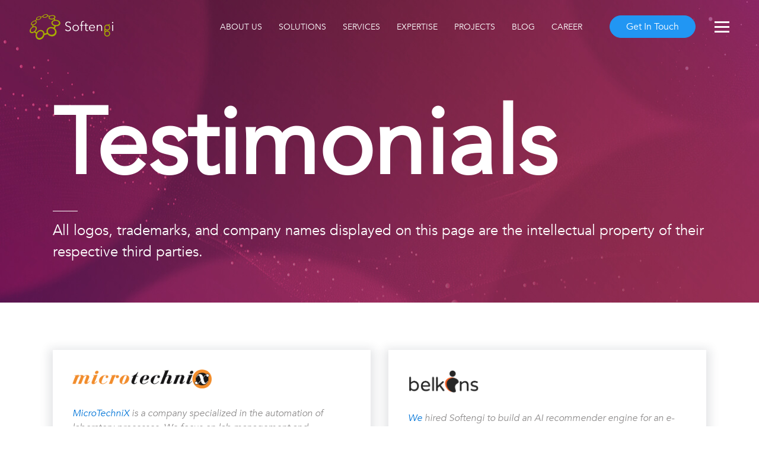

--- FILE ---
content_type: text/html; charset=UTF-8
request_url: https://softengi.com/testimonials/
body_size: 41768
content:

  <!DOCTYPE HTML>
<html lang="en-us" prefix="og: https://ogp.me/ns#">
<head>
    <meta charset="UTF-8">
    <title>Testimonials | softengi.com</title>
    <meta name="viewport" content="width=device-width, initial-scale=1, maximum-scale=1">
    <meta name="google-site-verification" content="b0eRnSPC-yQX-SVN27nXjSJVsDGKEcBJb9bAt0r_qUQ" />
    <link rel="icon" type="image/x-icon" href="https://softengi.com/wp-content/themes/softengi/assets/img/favicon.ico">
    <link as="font" rel="preload" href="https://softengi.com/wp-content/themes/softengi/assets/fonts/Avenir-BookOblique.woff" type="font/woff" crossorigin="anonymous" />
    <link as="font" rel="preload" href="https://softengi.com/wp-content/themes/softengi/assets/fonts/Avenir-BookOblique.woff" type="font/woff" crossorigin="anonymous" />
    <link as="font" rel="preload" href="https://softengi.com/wp-content/themes/softengi/assets/fonts/Avenir-Book.woff" type="font/woff" crossorigin="anonymous" />
    <link as="font" rel="preload" href="https://softengi.com/wp-content/themes/softengi/assets/fonts/Avenir-Book.woff" type="font/woff" crossorigin="anonymous" />
    <!-- Google Tag Manager -->
    <script>(function(w,d,s,l,i){w[l]=w[l]||[];w[l].push({'gtm.start':
    new Date().getTime(),event:'gtm.js'});var f=d.getElementsByTagName(s)[0],
    j=d.createElement(s),dl=l!='dataLayer'?'&l='+l:'';j.async=true;j.src=
    'https://www.googletagmanager.com/gtm.js?id='+i+dl;f.parentNode.insertBefore(j,f);
    })(window,document,'script','dataLayer','GTM-NT7WMP');</script>
    <!-- End Google Tag Manager -->
    <!-- Global site tag (gtag.js) - Google Analytics -->
    <script async src="https://www.googletagmanager.com/gtag/js?id=G-CV38S9J3SN"></script>
    <script>
    window.dataLayer = window.dataLayer || [];
    function gtag(){dataLayer.push(arguments);}
    gtag('js', new Date());

    gtag('config', 'G-CV38S9J3SN');
    </script>
    
        <style id="pressidium-cc-styles">
            .pressidium-cc-theme {
                --cc-bg: #f9faff;
--cc-text: #112954;
--cc-btn-primary-bg: #3859d0;
--cc-btn-primary-text: #f9faff;
--cc-btn-primary-hover-bg: #1d2e38;
--cc-btn-primary-hover-text: #f9faff;
--cc-btn-secondary-bg: #dfe7f9;
--cc-btn-secondary-text: #112954;
--cc-btn-secondary-hover-bg: #c6d1ea;
--cc-btn-secondary-hover-text: #112954;
--cc-toggle-bg-off: #8fa8d6;
--cc-toggle-bg-on: #3859d0;
--cc-toggle-bg-readonly: #cbd8f1;
--cc-toggle-knob-bg: #fff;
--cc-toggle-knob-icon-color: #ecf2fa;
--cc-cookie-category-block-bg: #ebeff9;
--cc-cookie-category-block-bg-hover: #dbe5f9;
--cc-section-border: #f1f3f5;
--cc-block-text: #112954;
--cc-cookie-table-border: #e1e7f3;
--cc-overlay-bg: rgba(230, 235, 255, .85);
--cc-webkit-scrollbar-bg: #ebeff9;
--cc-webkit-scrollbar-bg-hover: #3859d0;
--cc-btn-floating-bg: #3859d0;
--cc-btn-floating-icon: #f9faff;
--cc-btn-floating-hover-bg: #1d2e38;
--cc-btn-floating-hover-icon: #f9faff;
            }
        </style>

        <meta name='robots' content='index, follow, max-image-preview:large, max-snippet:-1, max-video-preview:-1' />

	<!-- This site is optimized with the Yoast SEO plugin v21.5 - https://yoast.com/wordpress/plugins/seo/ -->
	<meta name="description" content="We provide our customers with advanced IT services and solutions that ensure their continuous digital transformation. Find out what our clients are saying!" />
	<link rel="canonical" href="https://softengi.com/testimonials/" />
	<meta name="twitter:label1" content="Est. reading time" />
	<meta name="twitter:data1" content="1 minute" />
	<script type="application/ld+json" class="yoast-schema-graph">{"@context":"https://schema.org","@graph":[{"@type":"WebPage","@id":"https://softengi.com/testimonials/","url":"https://softengi.com/testimonials/","name":"Testimonials | softengi.com","isPartOf":{"@id":"https://softengi.com/#website"},"datePublished":"2020-08-19T17:30:03+00:00","dateModified":"2026-01-26T10:53:07+00:00","description":"We provide our customers with advanced IT services and solutions that ensure their continuous digital transformation. Find out what our clients are saying!","inLanguage":"en-US","potentialAction":[{"@type":"ReadAction","target":["https://softengi.com/testimonials/"]}]},{"@type":"WebSite","@id":"https://softengi.com/#website","url":"https://softengi.com/","name":"softengi.com","description":"We build software that inspires people.","publisher":{"@id":"https://softengi.com/#organization"},"potentialAction":[{"@type":"SearchAction","target":{"@type":"EntryPoint","urlTemplate":"https://softengi.com/?s={search_term_string}"},"query-input":"required name=search_term_string"}],"inLanguage":"en-US"},{"@type":"Organization","@id":"https://softengi.com/#organization","name":"softengi.com","url":"https://softengi.com/","logo":{"@type":"ImageObject","inLanguage":"en-US","@id":"https://softengi.com/#/schema/logo/image/","url":"https://softengi.com/wp-content/uploads/logo_mini_green.png","contentUrl":"https://softengi.com/wp-content/uploads/logo_mini_green.png","width":56,"height":56,"caption":"softengi.com"},"image":{"@id":"https://softengi.com/#/schema/logo/image/"}}]}</script>
	<!-- / Yoast SEO plugin. -->


<link rel='dns-prefetch' href='//cdnjs.cloudflare.com' />
<link rel='dns-prefetch' href='//cdn.jsdelivr.net' />
<link rel='stylesheet' id='wp_bannerize_pro_slugwp-bannerize-admin-barcss-css' href='https://softengi.com/wp-content/plugins/wp-bannerize-pro/public/css/wp-bannerize-admin-bar.css?ver=1.10.0' media='all' />
<link rel='stylesheet' id='wp_bannerize_pro_slugwp-bannerizecss-css' href='https://softengi.com/wp-content/plugins/wp-bannerize-pro/public/css/wp-bannerize.css?ver=1.10.0' media='all' />
<link rel='stylesheet' id='wp-block-library-css' href='https://softengi.com/wp-includes/css/dist/block-library/style.min.css?ver=04fd417c94d22a8cee543e6302024839' media='all' />
<link rel='stylesheet' id='eedee-gutenslider-init-css' href='https://softengi.com/wp-content/plugins/gutenslider/build/gutenslider-init.css?ver=1713947721' media='all' />
<style id='wp-bannerize-block-style-inline-css'>


</style>
<link rel='stylesheet' id='classic-theme-styles-css' href='https://softengi.com/wp-includes/css/classic-themes.min.css?ver=04fd417c94d22a8cee543e6302024839' media='all' />
<style id='global-styles-inline-css'>
body{--wp--preset--color--black: #000000;--wp--preset--color--cyan-bluish-gray: #abb8c3;--wp--preset--color--white: #ffffff;--wp--preset--color--pale-pink: #f78da7;--wp--preset--color--vivid-red: #cf2e2e;--wp--preset--color--luminous-vivid-orange: #ff6900;--wp--preset--color--luminous-vivid-amber: #fcb900;--wp--preset--color--light-green-cyan: #7bdcb5;--wp--preset--color--vivid-green-cyan: #00d084;--wp--preset--color--pale-cyan-blue: #8ed1fc;--wp--preset--color--vivid-cyan-blue: #0693e3;--wp--preset--color--vivid-purple: #9b51e0;--wp--preset--gradient--vivid-cyan-blue-to-vivid-purple: linear-gradient(135deg,rgba(6,147,227,1) 0%,rgb(155,81,224) 100%);--wp--preset--gradient--light-green-cyan-to-vivid-green-cyan: linear-gradient(135deg,rgb(122,220,180) 0%,rgb(0,208,130) 100%);--wp--preset--gradient--luminous-vivid-amber-to-luminous-vivid-orange: linear-gradient(135deg,rgba(252,185,0,1) 0%,rgba(255,105,0,1) 100%);--wp--preset--gradient--luminous-vivid-orange-to-vivid-red: linear-gradient(135deg,rgba(255,105,0,1) 0%,rgb(207,46,46) 100%);--wp--preset--gradient--very-light-gray-to-cyan-bluish-gray: linear-gradient(135deg,rgb(238,238,238) 0%,rgb(169,184,195) 100%);--wp--preset--gradient--cool-to-warm-spectrum: linear-gradient(135deg,rgb(74,234,220) 0%,rgb(151,120,209) 20%,rgb(207,42,186) 40%,rgb(238,44,130) 60%,rgb(251,105,98) 80%,rgb(254,248,76) 100%);--wp--preset--gradient--blush-light-purple: linear-gradient(135deg,rgb(255,206,236) 0%,rgb(152,150,240) 100%);--wp--preset--gradient--blush-bordeaux: linear-gradient(135deg,rgb(254,205,165) 0%,rgb(254,45,45) 50%,rgb(107,0,62) 100%);--wp--preset--gradient--luminous-dusk: linear-gradient(135deg,rgb(255,203,112) 0%,rgb(199,81,192) 50%,rgb(65,88,208) 100%);--wp--preset--gradient--pale-ocean: linear-gradient(135deg,rgb(255,245,203) 0%,rgb(182,227,212) 50%,rgb(51,167,181) 100%);--wp--preset--gradient--electric-grass: linear-gradient(135deg,rgb(202,248,128) 0%,rgb(113,206,126) 100%);--wp--preset--gradient--midnight: linear-gradient(135deg,rgb(2,3,129) 0%,rgb(40,116,252) 100%);--wp--preset--duotone--dark-grayscale: url('#wp-duotone-dark-grayscale');--wp--preset--duotone--grayscale: url('#wp-duotone-grayscale');--wp--preset--duotone--purple-yellow: url('#wp-duotone-purple-yellow');--wp--preset--duotone--blue-red: url('#wp-duotone-blue-red');--wp--preset--duotone--midnight: url('#wp-duotone-midnight');--wp--preset--duotone--magenta-yellow: url('#wp-duotone-magenta-yellow');--wp--preset--duotone--purple-green: url('#wp-duotone-purple-green');--wp--preset--duotone--blue-orange: url('#wp-duotone-blue-orange');--wp--preset--font-size--small: 13px;--wp--preset--font-size--medium: 20px;--wp--preset--font-size--large: 36px;--wp--preset--font-size--x-large: 42px;--wp--preset--spacing--20: 0.44rem;--wp--preset--spacing--30: 0.67rem;--wp--preset--spacing--40: 1rem;--wp--preset--spacing--50: 1.5rem;--wp--preset--spacing--60: 2.25rem;--wp--preset--spacing--70: 3.38rem;--wp--preset--spacing--80: 5.06rem;--wp--preset--shadow--natural: 6px 6px 9px rgba(0, 0, 0, 0.2);--wp--preset--shadow--deep: 12px 12px 50px rgba(0, 0, 0, 0.4);--wp--preset--shadow--sharp: 6px 6px 0px rgba(0, 0, 0, 0.2);--wp--preset--shadow--outlined: 6px 6px 0px -3px rgba(255, 255, 255, 1), 6px 6px rgba(0, 0, 0, 1);--wp--preset--shadow--crisp: 6px 6px 0px rgba(0, 0, 0, 1);}:where(.is-layout-flex){gap: 0.5em;}body .is-layout-flow > .alignleft{float: left;margin-inline-start: 0;margin-inline-end: 2em;}body .is-layout-flow > .alignright{float: right;margin-inline-start: 2em;margin-inline-end: 0;}body .is-layout-flow > .aligncenter{margin-left: auto !important;margin-right: auto !important;}body .is-layout-constrained > .alignleft{float: left;margin-inline-start: 0;margin-inline-end: 2em;}body .is-layout-constrained > .alignright{float: right;margin-inline-start: 2em;margin-inline-end: 0;}body .is-layout-constrained > .aligncenter{margin-left: auto !important;margin-right: auto !important;}body .is-layout-constrained > :where(:not(.alignleft):not(.alignright):not(.alignfull)){max-width: var(--wp--style--global--content-size);margin-left: auto !important;margin-right: auto !important;}body .is-layout-constrained > .alignwide{max-width: var(--wp--style--global--wide-size);}body .is-layout-flex{display: flex;}body .is-layout-flex{flex-wrap: wrap;align-items: center;}body .is-layout-flex > *{margin: 0;}:where(.wp-block-columns.is-layout-flex){gap: 2em;}.has-black-color{color: var(--wp--preset--color--black) !important;}.has-cyan-bluish-gray-color{color: var(--wp--preset--color--cyan-bluish-gray) !important;}.has-white-color{color: var(--wp--preset--color--white) !important;}.has-pale-pink-color{color: var(--wp--preset--color--pale-pink) !important;}.has-vivid-red-color{color: var(--wp--preset--color--vivid-red) !important;}.has-luminous-vivid-orange-color{color: var(--wp--preset--color--luminous-vivid-orange) !important;}.has-luminous-vivid-amber-color{color: var(--wp--preset--color--luminous-vivid-amber) !important;}.has-light-green-cyan-color{color: var(--wp--preset--color--light-green-cyan) !important;}.has-vivid-green-cyan-color{color: var(--wp--preset--color--vivid-green-cyan) !important;}.has-pale-cyan-blue-color{color: var(--wp--preset--color--pale-cyan-blue) !important;}.has-vivid-cyan-blue-color{color: var(--wp--preset--color--vivid-cyan-blue) !important;}.has-vivid-purple-color{color: var(--wp--preset--color--vivid-purple) !important;}.has-black-background-color{background-color: var(--wp--preset--color--black) !important;}.has-cyan-bluish-gray-background-color{background-color: var(--wp--preset--color--cyan-bluish-gray) !important;}.has-white-background-color{background-color: var(--wp--preset--color--white) !important;}.has-pale-pink-background-color{background-color: var(--wp--preset--color--pale-pink) !important;}.has-vivid-red-background-color{background-color: var(--wp--preset--color--vivid-red) !important;}.has-luminous-vivid-orange-background-color{background-color: var(--wp--preset--color--luminous-vivid-orange) !important;}.has-luminous-vivid-amber-background-color{background-color: var(--wp--preset--color--luminous-vivid-amber) !important;}.has-light-green-cyan-background-color{background-color: var(--wp--preset--color--light-green-cyan) !important;}.has-vivid-green-cyan-background-color{background-color: var(--wp--preset--color--vivid-green-cyan) !important;}.has-pale-cyan-blue-background-color{background-color: var(--wp--preset--color--pale-cyan-blue) !important;}.has-vivid-cyan-blue-background-color{background-color: var(--wp--preset--color--vivid-cyan-blue) !important;}.has-vivid-purple-background-color{background-color: var(--wp--preset--color--vivid-purple) !important;}.has-black-border-color{border-color: var(--wp--preset--color--black) !important;}.has-cyan-bluish-gray-border-color{border-color: var(--wp--preset--color--cyan-bluish-gray) !important;}.has-white-border-color{border-color: var(--wp--preset--color--white) !important;}.has-pale-pink-border-color{border-color: var(--wp--preset--color--pale-pink) !important;}.has-vivid-red-border-color{border-color: var(--wp--preset--color--vivid-red) !important;}.has-luminous-vivid-orange-border-color{border-color: var(--wp--preset--color--luminous-vivid-orange) !important;}.has-luminous-vivid-amber-border-color{border-color: var(--wp--preset--color--luminous-vivid-amber) !important;}.has-light-green-cyan-border-color{border-color: var(--wp--preset--color--light-green-cyan) !important;}.has-vivid-green-cyan-border-color{border-color: var(--wp--preset--color--vivid-green-cyan) !important;}.has-pale-cyan-blue-border-color{border-color: var(--wp--preset--color--pale-cyan-blue) !important;}.has-vivid-cyan-blue-border-color{border-color: var(--wp--preset--color--vivid-cyan-blue) !important;}.has-vivid-purple-border-color{border-color: var(--wp--preset--color--vivid-purple) !important;}.has-vivid-cyan-blue-to-vivid-purple-gradient-background{background: var(--wp--preset--gradient--vivid-cyan-blue-to-vivid-purple) !important;}.has-light-green-cyan-to-vivid-green-cyan-gradient-background{background: var(--wp--preset--gradient--light-green-cyan-to-vivid-green-cyan) !important;}.has-luminous-vivid-amber-to-luminous-vivid-orange-gradient-background{background: var(--wp--preset--gradient--luminous-vivid-amber-to-luminous-vivid-orange) !important;}.has-luminous-vivid-orange-to-vivid-red-gradient-background{background: var(--wp--preset--gradient--luminous-vivid-orange-to-vivid-red) !important;}.has-very-light-gray-to-cyan-bluish-gray-gradient-background{background: var(--wp--preset--gradient--very-light-gray-to-cyan-bluish-gray) !important;}.has-cool-to-warm-spectrum-gradient-background{background: var(--wp--preset--gradient--cool-to-warm-spectrum) !important;}.has-blush-light-purple-gradient-background{background: var(--wp--preset--gradient--blush-light-purple) !important;}.has-blush-bordeaux-gradient-background{background: var(--wp--preset--gradient--blush-bordeaux) !important;}.has-luminous-dusk-gradient-background{background: var(--wp--preset--gradient--luminous-dusk) !important;}.has-pale-ocean-gradient-background{background: var(--wp--preset--gradient--pale-ocean) !important;}.has-electric-grass-gradient-background{background: var(--wp--preset--gradient--electric-grass) !important;}.has-midnight-gradient-background{background: var(--wp--preset--gradient--midnight) !important;}.has-small-font-size{font-size: var(--wp--preset--font-size--small) !important;}.has-medium-font-size{font-size: var(--wp--preset--font-size--medium) !important;}.has-large-font-size{font-size: var(--wp--preset--font-size--large) !important;}.has-x-large-font-size{font-size: var(--wp--preset--font-size--x-large) !important;}
.wp-block-navigation a:where(:not(.wp-element-button)){color: inherit;}
:where(.wp-block-columns.is-layout-flex){gap: 2em;}
.wp-block-pullquote{font-size: 1.5em;line-height: 1.6;}
</style>
<link rel='stylesheet' id='wp-aas-public-css-css' href='https://softengi.com/wp-content/plugins/accordion-and-accordion-slider/assets/css/wp-aas-public.css?ver=1.4.1' media='all' />
<link rel='stylesheet' id='contact-form-7-css' href='https://softengi.com/wp-content/plugins/contact-form-7/includes/css/styles.css?ver=5.8.2' media='all' />
<link rel='stylesheet' id='cookie-consent-client-style-css' href='https://softengi.com/wp-content/plugins/pressidium-cookie-consent/public/bundle.client.css?ver=f164c0288f3101a03585' media='all' />
<link rel='stylesheet' id='styles-css' href='https://softengi.com/wp-content/themes/softengi/assets/styles/main.min.css?ver=1.1.30' media='all' />
<style id='akismet-widget-style-inline-css'>

			.a-stats {
				--akismet-color-mid-green: #357b49;
				--akismet-color-white: #fff;
				--akismet-color-light-grey: #f6f7f7;

				max-width: 350px;
				width: auto;
			}

			.a-stats * {
				all: unset;
				box-sizing: border-box;
			}

			.a-stats strong {
				font-weight: 600;
			}

			.a-stats a.a-stats__link,
			.a-stats a.a-stats__link:visited,
			.a-stats a.a-stats__link:active {
				background: var(--akismet-color-mid-green);
				border: none;
				box-shadow: none;
				border-radius: 8px;
				color: var(--akismet-color-white);
				cursor: pointer;
				display: block;
				font-family: -apple-system, BlinkMacSystemFont, 'Segoe UI', 'Roboto', 'Oxygen-Sans', 'Ubuntu', 'Cantarell', 'Helvetica Neue', sans-serif;
				font-weight: 500;
				padding: 12px;
				text-align: center;
				text-decoration: none;
				transition: all 0.2s ease;
			}

			/* Extra specificity to deal with TwentyTwentyOne focus style */
			.widget .a-stats a.a-stats__link:focus {
				background: var(--akismet-color-mid-green);
				color: var(--akismet-color-white);
				text-decoration: none;
			}

			.a-stats a.a-stats__link:hover {
				filter: brightness(110%);
				box-shadow: 0 4px 12px rgba(0, 0, 0, 0.06), 0 0 2px rgba(0, 0, 0, 0.16);
			}

			.a-stats .count {
				color: var(--akismet-color-white);
				display: block;
				font-size: 1.5em;
				line-height: 1.4;
				padding: 0 13px;
				white-space: nowrap;
			}
		
</style>
<link rel='stylesheet' id='newsletter-css' href='https://softengi.com/wp-content/plugins/newsletter/style.css?ver=8.7.7' media='all' />
<link rel='stylesheet' id='dtpicker-css' href='https://softengi.com/wp-content/plugins/date-time-picker-field/assets/js/vendor/datetimepicker/jquery.datetimepicker.min.css?ver=04fd417c94d22a8cee543e6302024839' media='all' />
<script src='https://softengi.com/wp-content/plugins/jquery-manager/assets/js/jquery-3.5.1.min.js' id='jquery-core-js'></script>
<script id='consent-mode-script-js-extra'>
var pressidiumCCGCM = {"gcm":{"enabled":false,"implementation":"gtag","ads_data_redaction":false,"url_passthrough":false,"regions":[]}};
</script>
<script src='https://softengi.com/wp-content/plugins/pressidium-cookie-consent/public/consent-mode.js?ver=e12e26152e9ebe6a26ba' id='consent-mode-script-js'></script>
<script src='https://softengi.com/wp-content/plugins/jquery-manager/assets/js/jquery-migrate-3.3.0.min.js' id='jquery-migrate-js'></script>
<link rel="https://api.w.org/" href="https://softengi.com/wp-json/" /><link rel="alternate" type="application/json" href="https://softengi.com/wp-json/wp/v2/pages/10152" /><link rel="EditURI" type="application/rsd+xml" title="RSD" href="https://softengi.com/xmlrpc.php?rsd" />
<link rel="wlwmanifest" type="application/wlwmanifest+xml" href="https://softengi.com/wp-includes/wlwmanifest.xml" />

<link rel='shortlink' href='https://softengi.com/?p=10152' />
<link rel="alternate" type="application/json+oembed" href="https://softengi.com/wp-json/oembed/1.0/embed?url=https%3A%2F%2Fsoftengi.com%2Ftestimonials%2F" />
<link rel="alternate" type="text/xml+oembed" href="https://softengi.com/wp-json/oembed/1.0/embed?url=https%3A%2F%2Fsoftengi.com%2Ftestimonials%2F&#038;format=xml" />
<meta property="og:type" content="article"/><meta property="og:site_name" content="softengi.com"/><meta name="image" property="og:image" content=""/><meta name="image" property="og:image:secure_url" content=""/><meta property="og:title" content="Testimonials"/><meta property="og:url" content="https://softengi.com/testimonials/"/><meta name="image" property="og:image" content="https://softengi.com/wp-content/themes/softengi/assets/img/logo.svg"/><meta name="image" property="og:image" content=""/><meta name="image" property="og:image:secure_url" content=""/>    <script>
      window.ajaxurl =
        "https://softengi.com/wp-admin/admin-ajax.php"
      window.WPBannerize = {
    "General": {
        "impressions_enabled": true,
        "clicks_enabled": true
    },
    "impressions": {
        "enabled": true,
        "keep_clean": "disabled",
        "max_records": 1000,
        "num_months": 3,
        "schedules": "twicedaily"
    },
    "clicks": {
        "enabled": true,
        "keep_clean": "disabled",
        "max_records": 1000,
        "num_months": 3,
        "schedules": "twicedaily"
    },
    "geolocalization": {
        "ipstack": {
            "api_key": ""
        }
    },
    "Layout": {
        "top": 0,
        "right": 0,
        "bottom": 0,
        "left": 0
    },
    "theme": {
        "campaigns": {
            "custom_template": {
                "enabled": false,
                "header": true,
                "footer": true,
                "sidebar": true,
                "file": "custom-taxonomy-template.php"
            },
            "custom_file": ""
        },
        "banner": {
            "custom_template": {
                "enabled": false,
                "header": true,
                "footer": true,
                "sidebar": true,
                "file": "custom-single-template.php"
            },
            "custom_file": ""
        }
    }
};
      window.WPBannerize.nonce = '8da64ac281';
    </script>
    <meta name="redi-version" content="1.2.6" /><link rel="icon" href="https://softengi.com/wp-content/uploads/cropped-logo_mini_green-32x32.png" sizes="32x32" />
<link rel="icon" href="https://softengi.com/wp-content/uploads/cropped-logo_mini_green-192x192.png" sizes="192x192" />
<link rel="apple-touch-icon" href="https://softengi.com/wp-content/uploads/cropped-logo_mini_green-180x180.png" />
<meta name="msapplication-TileImage" content="https://softengi.com/wp-content/uploads/cropped-logo_mini_green-270x270.png" />
		<style id="wp-custom-css">
			

		</style>
		<noscript><style id="rocket-lazyload-nojs-css">.rll-youtube-player, [data-lazy-src]{display:none !important;}</style></noscript></head>
<body data-spy="scroll" class="page-template page-template-page-testimonials page-template-page-testimonials-php page page-id-10152 pressidium-cc-theme">
    <!-- Google Tag Manager (noscript) -->
    <noscript>
        <iframe src='https://www.googletagmanager.com/ns.html?id=GTM-NT7WMP'
                height='0' width='0' style='display:none;visibility:hidden'></iframe>
    </noscript>
    <!-- End Google Tag Manager (noscript) -->
    <!-- Google Tag Manager (noscript) -->
        <noscript><iframe src="https://www.googletagmanager.com/ns.html?id=G-CV38S9J3SN" height="0" width="0" style="display:none;visibility:hidden"></iframe></noscript>
    <!-- End Google Tag Manager (noscript) -->
            <svg xmlns="http://www.w3.org/2000/svg" xmlns:xlink="http://www.w3.org/1999/xlink" width="0" height="0" style="position:absolute">

    <symbol id="icon-AI-normal" viewBox="0 0 36 36">
        <path d="M26.396 7.343a1.2 1.2 0 1 0 2.397.006 1.209 1.209 0 0 0-1.196-1.21 1.207 1.207 0 0 0-1.2 1.204zm-8.27 6.256v-.958h.756c.945 0 1.89.002 2.836-.005a.415.415 0 0 0 .264-.106c1.263-1.255 2.52-2.515 3.778-3.774.031-.03.06-.064.069-.073-.12-.316-.275-.605-.339-.913a2.139 2.139 0 0 1 1.759-2.554c1.211-.196 2.313.64 2.49 1.89.161 1.151-.721 2.265-1.924 2.369-.338.03-.692-.063-1.03-.141-.15-.035-.233-.025-.34.082-1.338 1.345-2.682 2.683-4.02 4.028a.487.487 0 0 1-.383.158c-1.208-.006-2.417-.003-3.626-.003h-.29zm8.27 14.11a1.197 1.197 0 1 0 2.397.006c0-.662-.54-1.206-1.196-1.207a1.205 1.205 0 0 0-1.202 1.2zm-.531-1.304l-1.94-1.939c-.626-.626-1.255-1.249-1.873-1.882a.555.555 0 0 0-.444-.175c-1.084.007-2.168.003-3.253.003h-.228v-.934c.075-.004.145-.011.216-.011 1.216-.001 2.432.016 3.648-.014.322-.008.456.193.627.361.943.93 1.875 1.87 2.811 2.806.347.346.7.687 1.037 1.043.109.115.19.103.32.052a2.156 2.156 0 0 1 2.907 1.497c.221.931-.218 1.933-1.044 2.382a2.162 2.162 0 0 1-2.621-.402 2.158 2.158 0 0 1-.276-2.601l.113-.186zM12.282 24.97l-.94-.155c0-.274.034-.547-.006-.809-.123-.811-.662-1.291-1.366-1.62-.047-.022-.144-.004-.183.033a4.842 4.842 0 0 1-1.703 1.055c-1.269.444-2.529.408-3.755-.183-.012-.006-.021-.02-.046-.042.133-.27.267-.543.41-.83 1.244.563 2.485.567 3.668-.106 1.19-.677 1.804-1.76 1.95-3.135l.903.05c.091.459-.196 1.395-.716 2.341 1.339.722 1.998 1.81 1.784 3.4zm20.124-8.907c-.84.013-1.512.689-1.505 1.513a1.52 1.52 0 0 0 1.532 1.51 1.522 1.522 0 0 0 1.495-1.527 1.515 1.515 0 0 0-1.522-1.496zm.015 3.97c-1.333.022-2.455-1.075-2.474-2.42a2.465 2.465 0 1 1 4.93-.081c.022 1.38-1.056 2.477-2.456 2.5zm-16.138 7.492c-1.254 1.662-2.93 2.118-4.877 1.997.011-.164.02-.314.032-.464.01-.152.023-.304.035-.472.091 0 .17-.002.247 0 1.063.037 2.088-.11 2.957-.777 1.055-.81 1.576-1.917 1.599-3.232.03-1.678.007-3.357.007-5.036v-.324h.95v2.242c0 3.716 0 7.432.005 11.148 0 .189-.054.306-.207.418-.891.65-1.798 1.278-2.898 1.518-1.366.3-2.642.03-3.843-.666-1.32-.766-2.17-1.893-2.607-3.344-.036-.119-.094-.136-.205-.134-3.042.044-5.538-2.196-5.813-5.227a5.505 5.505 0 0 1 .523-2.885c.063-.133.064-.204-.054-.311C-.4 19.682-.72 15.781 1.399 13.1a6.601 6.601 0 0 1 2.662-2.03c.04-.016.078-.037.124-.059-1.046-2.147-.996-4.245.445-6.174 1.44-1.93 3.433-2.587 5.802-2.19.232-.694.624-1.287 1.22-1.724 1.12-.82 2.341-.975 3.588-.381 1.276.607 1.98 1.665 1.987 3.095.018 3.481.002 6.963 0 10.444V16.1h-.944V3.68c0-1.218-.888-2.283-2.075-2.481-1.25-.208-2.43.488-2.839 1.664-.046.132-.015.19.092.265.787.547 1.453 1.207 1.875 2.083a3.22 3.22 0 0 1 .313 1.762c-.286-.028-.567-.051-.846-.088-.033-.005-.08-.084-.08-.129.004-1.063-.591-1.8-1.32-2.477-.947-.881-2.07-.917-3.236-.682-2.025.407-3.576 2.228-3.714 4.293-.085 1.286.319 2.407 1.096 3.412.053.069.101.142.173.244-2.427.565-4.097 1.962-4.627 4.429-.529 2.464.412 4.413 2.402 5.896-1.215 1.96-1.273 3.909.146 5.774.917 1.205 2.196 1.775 3.743 1.803-.21-1.313-.065-2.563.349-3.808l.87.296c-.098.457-.232.888-.272 1.328-.053.58-.12 1.182-.023 1.748.208 1.221.538 2.417 1.5 3.307 1.308 1.214 2.808 1.718 4.561 1.156.668-.214 1.25-.607 1.807-1.028.068-.051.102-.186.102-.282.007-1.129.003-2.257.003-3.386v-1.256zM19.18 7.186l-.79-.51c.344-.54.678-1.071 1.016-1.6.4-.63.802-1.26 1.209-1.885.068-.104.079-.173.006-.288a1.432 1.432 0 0 1 .174-1.762c.487-.5 1.193-.605 1.789-.267.565.321.845 1.005.67 1.644-.177.655-.748 1.1-1.432 1.06-.265-.015-.383.078-.512.283-.675 1.08-1.366 2.15-2.052 3.223-.019.03-.043.056-.078.102zm-.787 21.45l.796-.508.805 1.258c.464.727.93 1.453 1.39 2.185.081.13.153.188.325.168.67-.078 1.286.32 1.516.951a1.46 1.46 0 0 1-.562 1.703c-.515.35-1.339.286-1.797-.14a1.442 1.442 0 0 1-.275-1.787c.084-.145.09-.238-.005-.386-.708-1.092-1.404-2.193-2.103-3.291-.027-.042-.051-.086-.09-.152zm2.49-10.6v-.926h8.079v.925h-8.08zM6.698 12.263l.724-.614c.167.135.311.272.476.378.634.41 1.337.449 2.053.324.372-.065.74-.176 1.1-.293.156-.051.22-.028.28.119.09.223.199.437.318.696l-1.281.408a3.5 3.5 0 0 1 1.068 2.312l-.933.071c-.029-.156-.048-.3-.083-.44-.227-.924-.824-1.513-1.695-1.838-.492-.184-1.02-.283-1.446-.617-.194-.152-.372-.323-.581-.506zm7.697-3.334l.296.901c-1.319.428-2.62.564-3.915.014-1.259-.533-2.064-1.512-2.619-2.756l.902-.31C9.501 7.813 10.192 8.594 11.251 9c1.045.401 2.087.256 3.145-.071zm-8.36 10.096c-.797.005-1.46-.634-1.47-1.414a1.462 1.462 0 0 1 1.456-1.497c.8-.001 1.46.655 1.457 1.45a1.448 1.448 0 0 1-1.443 1.461zM29.71 9.714l1.742 4.062c-.297.13-.575.25-.874.382l-1.744-4.062.876-.382zm1.187 11.37l.896.328-1.32 3.64-.897-.324 1.321-3.644zm-5.811 8.76l.592.657-1.614 1.486-.593-.646 1.615-1.497zm.642-25.228l-.639.71-1.523-1.384.64-.707 1.522 1.38zm-14.995 13.42v-.932h1.239v.933h-1.24zm7.605.005v-.93h1.244v.93h-1.244zm-5.064 0v-.931h1.233v.93h-1.233zm2.525-.002v-.931h1.243v.93H15.8zm-6.364-.925c.006.05.014.094.014.136.002.255.001.51.001.783H8.205v-.92h1.23z" fill-rule="evenodd"></path>
    </symbol>

    <symbol id="icon-BC-normal" viewBox="0 0 32 32">
        <path d="M12 5V1H1v11h3.785v.985H4.54c-1.171 0-2.342.003-3.512 0C.312 12.983 0 12.665 0 11.948V1.126C0 .431.32 0 1.012 0h10.854C12.56 0 13 .432 13 1.122V4h4.802v1H12zm0 26v-4h1c.005.083.004 2.804 0 3.996-.002.653-.415.985-1.063.985-3.64.002-7.279.002-10.918 0C.384 31.981 0 31.626 0 31V20c0-.642.383-.998 1.038-1 .798-.002 2.621 0 2.77 0v-5h.975v6H1v11h11zm8-30v4h-1.003c-.005-.083-.004-2.757 0-3.949.002-.653.336-1.05.982-1.051h10.918C31.532 0 32 .397 32 1.023v10.95c0 .645-.465 1.025-1.12 1.027h-2.75v5h-1v-6H31V1H20zm0 7v4h3.737v6h-.997v-5c-.37 0-2.238.007-2.844 0-.506-.006-.892-.381-.899-.868-.019-1.287 0-2.818 0-4.132H20zm-.966 20h-4.913v-1h5.915v4H31V20h-3.874v-.92c.086-.006.177-.018.268-.018 1.16-.002 2.32-.003 3.48 0 .736 0 1.126.198 1.126.938v11c0 .716-.397.935-1.11.935H20.035c-.672 0-1-.326-1.002-.995V28zM5.406 6.566A1.079 1.079 0 0 0 6.46 7.66c.601.012 1.1-.478 1.1-1.081a1.09 1.09 0 0 0-1.072-1.08 1.084 1.084 0 0 0-1.08 1.068zm16.904-.52v1h-.349c-4.354 0-8.707.003-13.061-.007-.275 0-.4.07-.502.338-.355.921-1.335 1.438-2.299 1.252-.981-.189-1.685-1.012-1.703-1.993-.018-1.001.638-1.861 1.593-2.088.974-.232 1.982.243 2.37 1.168.12.284.27.335.542.335 4.332-.007 8.665-.005 12.998-.005h.411zm4.173.49a1.08 1.08 0 0 0-2.161.035 1.088 1.088 0 0 0 1.097 1.053 1.09 1.09 0 0 0 1.064-1.088zm-.547 15.839h-1v-.441c0-4.322-.003-8.644.007-12.966 0-.272-.064-.4-.333-.504-.94-.365-1.447-1.34-1.252-2.326a2.07 2.07 0 0 1 2.014-1.677c.995-.01 1.86.667 2.068 1.618.218.997-.279 1.984-1.225 2.374-.228.094-.285.208-.285.443.008 4.353.006 8.707.006 13.06v.419zm-19.41 4.2a1.08 1.08 0 0 0 1.07-1.077A1.088 1.088 0 0 0 6.52 24.42a1.092 1.092 0 0 0-1.086 1.099c.01.585.503 1.06 1.092 1.056zm-.54-3.11V9.672h.996v.38c0 4.343.003 8.686-.007 13.029 0 .275.07.399.336.502.936.365 1.444 1.344 1.248 2.329a2.072 2.072 0 0 1-2.017 1.674c-.99.011-1.86-.672-2.065-1.622a2.077 2.077 0 0 1 1.196-2.365c.097-.043.195-.083.314-.134zm20.525 2.017a1.08 1.08 0 0 0-1.051-1.095c-.6-.014-1.1.477-1.103 1.08a1.091 1.091 0 0 0 1.071 1.08 1.083 1.083 0 0 0 1.083-1.065zM9.608 26v-1h.428c4.332 0 8.663-.001 12.995.005.252 0 .383-.052.483-.318a2.04 2.04 0 0 1 2.285-1.274c.997.186 1.707 1.014 1.722 2.01.016 1.009-.672 1.884-1.635 2.084-.99.206-1.968-.283-2.349-1.215-.102-.248-.228-.297-.468-.296-4.363.006-8.727.004-13.09.004h-.371zm4.5-2v-1h4.926c0-.298-.034-2.5-.034-3 0-.517.489-.994 1-1 1.276-.014 2.44 0 3.74 0v1H20v4h-5.892zM12 24v-4H8.172v-6h.98v5A222.97 222.97 0 0 1 12 19c.516.006.994.489 1 1 .015 1.276 0 2.699 0 4h-1zm0-12V8h5.807v1H13a364.22 364.22 0 0 1 0 3.056c-.004.558-.453.92-.998.924-1.265.012-2.53.004-3.823.004V12H12z" fill-rule="evenodd"></path>
    </symbol>

    <symbol id="icon-GM-normal" viewBox="0 0 35 35">
        <path d="M19.32 29.355l-.126-7.339h1.129v10.161A2.826 2.826 0 0 1 17.5 35H2.823A2.826 2.826 0 0 1 0 32.177V2.823A2.826 2.826 0 0 1 2.823 0H17.5a2.826 2.826 0 0 1 2.823 2.823v5.046H19.32V4.39H1v24.965h18.32zM2.823 1C1.889 1 1 1.889 1 2.823v.564h18.194v-.564c0-.934-.76-1.823-1.694-1.823H2.823zM17.5 34c.934 0 1.82-.889 1.82-1.823v-1.693H1v1.693C1 33.111 1.889 34 2.823 34H17.5zm-9.032-2.26h3.387v1.002H8.468V31.74zM28.92 16.935c3.424 0 6.08 2.786 6.08 6.21a6.212 6.212 0 0 1-3.387 5.525v6.114l-2.823-1.41-2.822 1.41V28.67a6.212 6.212 0 0 1-3.387-5.525c0-.659.105-1.293.295-1.888L16.93 18.74a7.985 7.985 0 0 1-1.265 1.6 3.34 3.34 0 0 0-.385.453c.323.309.4.741.4 1.222 0 .784-.411 1.438-1.135 1.631-.486 1.994-2.299 3.45-4.384 3.45-2.084 0-3.898-1.456-4.384-3.45-.723-.193-1.127-.847-1.127-1.63 0-.48.069-.912.39-1.22a3.469 3.469 0 0 0-.397-.47c-1.804-1.758-2.647-4.208-2.314-6.723.467-3.528 3.375-6.378 6.914-6.779a7.954 7.954 0 0 1 6.182 1.957 7.908 7.908 0 0 1 1.507 1.831L22.876 8.1a6.187 6.187 0 0 1-.295-1.89A6.217 6.217 0 0 1 28.79 0 6.217 6.217 0 0 1 35 6.21a6.217 6.217 0 0 1-6.21 6.21 6.214 6.214 0 0 1-5.473-3.282l-5.875 2.486a7.856 7.856 0 0 1 .01 6.111l5.865 2.481c1.049-1.95 3.238-3.28 5.603-3.28zm-18.759-.995c.623 0 1.259-.64 1.259-1.263 0-.622-.636-1.257-1.259-1.257-.622 0-1.261.635-1.261 1.257 0 .623.639 1.263 1.261 1.263zm18.63 12.286a5.086 5.086 0 0 0 5.08-5.08 5.086 5.086 0 0 0-5.08-5.081 5.086 5.086 0 0 0-5.081 5.08 5.086 5.086 0 0 0 5.08 5.08zm0-7.903a2.826 2.826 0 0 1 2.822 2.822 2.826 2.826 0 0 1-2.823 2.823 2.826 2.826 0 0 1-2.822-2.823 2.826 2.826 0 0 1 2.822-2.822zm0 4.516c.933 0 1.693-.76 1.693-1.694 0-.933-.76-1.693-1.694-1.693-.933 0-1.693.76-1.693 1.693 0 .934.76 1.694 1.693 1.694zM14.877 19.53a6.868 6.868 0 0 0 1.001-1.235l-1.986-.84.44-1.04 2.078.88a6.732 6.732 0 0 0-.008-5.232l-2.07.875-.44-1.04 1.985-.84A6.711 6.711 0 0 0 9.37 7.949c-3.032.342-5.522 2.783-5.922 5.803-.286 2.158.437 4.261 1.983 5.768.25.244.46.523.648.817.044-.004.086.114.13.114H9.7v-3.595c-.972-.252-1.796-1.128-1.796-2.178a2.26 2.26 0 0 1 2.258-2.258 2.26 2.26 0 0 1 2.258 2.258c0 1.05-.787 1.926-1.759 2.178v3.595h3.453c.043 0 .085-.118.128-.114.185-.29.39-.565.637-.805zM28.79 1.13a5.086 5.086 0 0 0-5.08 5.08 5.086 5.086 0 0 0 5.08 5.081 5.086 5.086 0 0 0 5.081-5.08 5.086 5.086 0 0 0-5.08-5.081zM10.161 26.1c1.445 0 2.848-1.068 3.319-2.39H6.85c.471 1.322 1.866 2.39 3.311 2.39zm3.952-3.39c.311 0 .697-.382.697-.694 0-.311-.386-.696-.697-.696H6.21c-.312 0-.69.385-.69.696 0 .312.378.694.69.694h7.903zM28.79 7.903a.565.565 0 0 0 0-1.129c-.933 0-1.693-.76-1.693-1.693 0-.735.538-1.356 1.193-1.59V2.258h.99v1.233c.655.234 1.204.855 1.204 1.59h-1.13a.565.565 0 1 0-.564.564c.934 0 1.694.76 1.694 1.694 0 .735-.549 1.356-1.204 1.59v1.232h-.99V8.928c-.655-.233-1.193-.854-1.193-1.59h1.129c0 .312.253.565.564.565zm1.82 25.187v-3.976a7.14 7.14 0 0 1-1.82.24 7.14 7.14 0 0 1-1.82-.24v3.976l1.82-.85 1.82.85z"></path>
    </symbol>

    <symbol id="icon-XR-normal" viewBox="0 0 34 34">
        <path d="M5.844 32H2.5v1h3.344v-1zm1.062-.23V33H7.6v-4H1v4h.594v-1.23c0-.308.237-.77.531-.77h4.25c.294 0 .531.462.531.77zM26 7h7.438c.293 0 .562.192.562.5s-.269.5-.563.5H26l-1.96 2.057c2.702 1.381 5.028 3.56 6.693 6.37a.584.584 0 0 1 0 .59c-2.993 5.05-8.127 8.065-13.733 8.065-1.959 0-3.86-.368-5.632-1.062l-2.617 2.768C8.648 26.897 8.5 27 8 27H.564C.27 27 0 26.808 0 26.5s.27-.5.564-.5H8l2.308-2.442c-2.85-1.369-5.305-3.613-7.04-6.542a.584.584 0 0 1 0-.59C6.26 11.376 11.393 8.361 17 8.361c2.095 0 4.123.42 5.999 1.211l2.25-2.36C25.457 6.994 25.5 7 26 7zM13.574 21.685l-1.379 1.459c1.524.539 3.142.823 4.805.823 5.127 0 9.832-2.702 12.651-7.246-1.612-2.597-3.84-4.593-6.41-5.826l-1.781 1.869a6.285 6.285 0 0 1 1.384 3.957 6.268 6.268 0 0 1-1.674 4.291.557.557 0 0 1-.081.085c-1.055 1.085-2.499 1.755-4.089 1.755a5.632 5.632 0 0 1-3.426-1.167zm-.801-.735a6.272 6.272 0 0 1-1.617-4.229 6.268 6.268 0 0 1 1.748-4.369C13.96 11.263 15.406 10.59 17 10.59a5.65 5.65 0 0 1 3.703 1.392l1.473-1.546A14.382 14.382 0 0 0 17 9.476c-5.127 0-9.832 2.702-12.651 7.245 1.685 2.715 4.042 4.772 6.76 5.989l1.664-1.76zm.748-.791l.255-.27a.513.513 0 0 1 .752 0 .576.576 0 0 1 0 .788l-.195.206a4.616 4.616 0 0 0 2.136.824v-.527c0-.308.237-.557.531-.557.294 0 .531.25.531.557v.527a4.644 4.644 0 0 0 2.452-1.068l-.354-.371a.576.576 0 0 1 0-.788.513.513 0 0 1 .751 0l.354.371a5.13 5.13 0 0 0 1.027-2.671H19.08c-.202 1.01-1.058 1.77-2.08 1.77s-1.878-.76-2.08-1.77h-2.68a5.117 5.117 0 0 0 1.282 2.979zm6.426-7.385a4.64 4.64 0 0 0-2.416-1.038v.526a.544.544 0 0 1-.531.558.544.544 0 0 1-.531-.558v-.526a4.644 4.644 0 0 0-2.452 1.067l.354.372a.576.576 0 0 1 0 .788.517.517 0 0 1-.751 0l-.354-.371a5.126 5.126 0 0 0-1.018 2.572h2.694c.237-.96 1.07-1.672 2.058-1.672.989 0 1.821.711 2.058 1.672h2.694a5.124 5.124 0 0 0-1.046-2.61l-.732.768a.517.517 0 0 1-.751 0 .576.576 0 0 1 0-.788l.724-.76zM17 17.836c.586 0 1.063-.5 1.063-1.115 0-.614-.477-1.114-1.063-1.114s-1.063.5-1.063 1.114c0 .615.477 1.115 1.063 1.115zM27.9 4.46c.294 0 .6.212.6.52 0 .309-.306.521-.6.521h-2.369A.513.513 0 0 1 25 4.98c0-.309.237-.521.531-.521H27.9zM33.425 2c.294 0 .575.192.575.5s-.281.5-.575.5H31.6c-.294 0-.6-.192-.6-.5s.306-.5.6-.5h1.825zm.044 2.459c.294 0 .531.212.531.52a.512.512 0 0 1-.531.521H30.1c-.294 0-.6-.212-.6-.52 0-.309.306-.521.6-.521h3.369zM27.9 0c.294 0 .6.192.6.5s-.306.5-.6.5h-2.369C25.237 1 25 .808 25 .5s.237-.5.531-.5H27.9zm5.569 0c.294 0 .531.192.531.5s-.237.5-.531.5H30.28c-.294 0-.531-.192-.531-.5s.237-.5.531-.5h3.188zM29.4 2c.294 0 .6.192.6.5s-.306.5-.6.5h-3.869C25.237 3 25 2.808 25 2.5s.237-.5.531-.5H29.4zM7.969 28c.294 0 .531.192.531.5v5c0 .308-.237.5-.531.5H.53a.544.544 0 0 1-.53-.557v-5.017C0 28.118.237 28 .531 28H7.97zm3.5-27c.294 0 .531.25.531.557v4.886a.544.544 0 0 1-.531.557H6.53A.544.544 0 0 1 6 6.443V1.557C6 1.25 6.237 1 6.531 1h4.938zM11 6V2H7v4h4zM4.781 8c.294 0 .532.25.532.557v1.886A.544.544 0 0 1 4.78 11H2.656a.544.544 0 0 1-.531-.557V8.557c0-.308.237-.557.531-.557h2.125zm-.531 2.033V8.918H3.187v1.115H4.25zM16.469 3c.294 0 .531.25.531.557v1.386a.544.544 0 0 1-.531.557h-1.594a.544.544 0 0 1-.531-.557V3.557c0-.308.237-.557.531-.557h1.594zM27.5 27c.294 0 .5.192.5.5v4.828c0 .308-.206.672-.5.672h-5c-.294 0-.5-.364-.5-.672V27.5c0-.308.206-.5.5-.5h5zm-.5 5v-4h-4v4h4zm4.344-10c.294 0 .656.192.656.5V25c0 .308-.362.64-.656.64h-2.125c-.294 0-.719-.332-.719-.64v-2.5c0-.308.425-.5.719-.5h2.125zM31 24.5V23h-1.5v1.5H31zM19.125 28c.294 0 .531.118.531.426v1.672a.544.544 0 0 1-.531.558h-1.594a.544.544 0 0 1-.531-.558v-1.672c0-.308.237-.426.531-.426h1.594z"></path>
    </symbol>

    <symbol viewBox="0 0 34 34" id="icon-SE">
        <path d="M19.357 15.205a.616.616 0 0 1 .198-.993.603.603 0 0 1 .66.13l2.194 2.224a.616.616 0 0 1 0 .864l-2.194 2.224a.602.602 0 0 1-1.017-.273.617.617 0 0 1 .16-.59l1.767-1.793-1.768-1.793z"></path>
        <path d="M15.913 20.783a.625.625 0 0 0 .771-.428l1.834-6.368a.622.622 0 0 0-.904-.714.628.628 0 0 0-.298.372l-1.833 6.369a.623.623 0 0 0 .43.769zm1.403-7.138l.08.023.013.004-.093-.027z"></path>
        <path d="M14.217 14.165a.604.604 0 0 0-.43.18l-2.195 2.224a.616.616 0 0 0 0 .864l2.195 2.223a.601.601 0 0 0 .858 0 .617.617 0 0 0 0-.863L12.877 17l1.769-1.792a.614.614 0 0 0-.43-1.043z"></path>
        <path d="M17 7.696A9.305 9.305 0 1 0 26.306 17 9.315 9.315 0 0 0 17 7.696zM25.01 17A8.01 8.01 0 1 1 17 8.992 8.018 8.018 0 0 1 25.01 17z"></path>
        <path d="M29.777 16.82a.885.885 0 1 1-1.77 0 .885.885 0 0 1 1.77 0zM16.82 29.777a.885.885 0 1 0 0-1.77.885.885 0 0 0 0 1.77zm.885-24.547a.885.885 0 1 1-1.77 0 .885.885 0 0 1 1.77 0zM5.134 17.705a.885.885 0 1 0 0-1.77.885.885 0 0 0 0 1.77z"></path>
        <path d="M33.907 15.205l-.097.01.01-.002.087-.008a.666.666 0 0 0-.413-.544l-3.387-1.356a13.562 13.562 0 0 0-1.229-2.954l1.44-3.36a.662.662 0 0 0-.094-.676 17.218 17.218 0 0 0-2.538-2.539l-.053.066-.01.012.063-.078a.663.663 0 0 0-.676-.093l-3.36 1.439a13.537 13.537 0 0 0-2.954-1.229L19.34.506a.662.662 0 0 0-.544-.412l-.01.099V.188l.01-.094a17.237 17.237 0 0 0-3.591 0 .662.662 0 0 0-.544.412l-1.356 3.387a13.56 13.56 0 0 0-2.953 1.229l-3.36-1.438a.662.662 0 0 0-.677.092 17.251 17.251 0 0 0-2.538 2.539.663.663 0 0 0-.093.676l1.44 3.36a13.566 13.566 0 0 0-1.23 2.954L.508 14.66l.037.092-.01-.024-.027-.068a.664.664 0 0 0-.413.543l.086.01h.013l-.099-.01a17.197 17.197 0 0 0 0 3.592.664.664 0 0 0 .413.543l3.386 1.356a13.56 13.56 0 0 0 1.229 2.953l-1.439 3.36a.662.662 0 0 0 .093.677 17.216 17.216 0 0 0 2.538 2.539.663.663 0 0 0 .677.093l3.36-1.439a13.56 13.56 0 0 0 2.953 1.229l1.357 3.387a.664.664 0 0 0 .543.412c1.194.125 2.397.125 3.59 0a.664.664 0 0 0 .544-.412l1.357-3.387a13.56 13.56 0 0 0 2.953-1.229l3.36 1.439a.664.664 0 0 0 .676-.093 17.249 17.249 0 0 0 2.539-2.539.665.665 0 0 0 .093-.676l-1.44-3.36a13.57 13.57 0 0 0 1.23-2.954l3.388-1.355-.037-.092.032.081.005.011a.667.667 0 0 0 .413-.544 17.186 17.186 0 0 0 0-3.591zm0 3.591l-.091-.01.006.001.084.01zm-33.4.543l.035-.088.001-.004-.036.092zm-.32-.553l-.014.001.009-.001h.005zm3.619 8.875l-.024.02.071-.058-.047.038zM32.624 15.74a15.79 15.79 0 0 1 0 2.52l-3.313 1.327a.664.664 0 0 0-.396.452 12.219 12.219 0 0 1-1.344 3.23.664.664 0 0 0-.04.6l1.408 3.288a15.561 15.561 0 0 1-1.782 1.782L23.87 27.53a.661.661 0 0 0-.6.04 12.21 12.21 0 0 1-3.231 1.344.664.664 0 0 0-.451.396l-1.327 3.313c-.839.066-1.681.066-2.52 0l-1.327-3.313a.663.663 0 0 0-.451-.395 12.215 12.215 0 0 1-3.231-1.345.66.66 0 0 0-.6-.04l-3.288 1.41c-.312-.266-.623-.55-.927-.854-.306-.306-.59-.617-.855-.928L6.47 23.87a.663.663 0 0 0-.04-.6 12.219 12.219 0 0 1-1.344-3.231.663.663 0 0 0-.396-.452L1.377 18.26a15.792 15.792 0 0 1 0-2.52l3.313-1.326a.663.663 0 0 0 .396-.452 12.22 12.22 0 0 1 1.344-3.231.663.663 0 0 0 .04-.6L5.062 6.844c.265-.31.549-.622.855-.928l-.052-.052-.018-.018.07.07c.304-.303.615-.588.928-.854l3.287 1.407a.66.66 0 0 0 .6-.04 12.214 12.214 0 0 1 3.231-1.343.662.662 0 0 0 .451-.396l1.327-3.313a16.14 16.14 0 0 1 2.52 0l1.327 3.313a.662.662 0 0 0 .451.396 12.21 12.21 0 0 1 3.23 1.344.66.66 0 0 0 .601.04l3.287-1.408a15.797 15.797 0 0 1 1.783 1.782l-1.408 3.288.091.039-.024-.01-.067-.03a.664.664 0 0 0 .04.6 12.217 12.217 0 0 1 1.344 3.232.664.664 0 0 0 .395.451l3.313 1.326zm-3.313 3.847l.037.092-.018-.045-.02-.047zm-14.99 9.761l.051-.02-.032.013-.018.007z"></path>
    </symbol>

    <symbol viewBox="0 0 34 34" id="icon-UX">

        <path d="M26.232 29.073c-.827-.826-.827-2.118 0-2.893.826-.827 2.118-.827 2.893 0 .827.827.827 2.118 0 2.893a2.04 2.04 0 0 1-1.447.62 2.04 2.04 0 0 1-1.446-.62zm.723-.671a.999.999 0 0 0 1.447 0 .999.999 0 0 0 0-1.447 1.02 1.02 0 0 0-.724-.31 1.02 1.02 0 0 0-.723.31.999.999 0 0 0 0 1.447z"></path>
        <path d="M23.338 17.5l9.3 9.3c.465.465.465 1.24 0 1.705l-4.133 4.133c-.207.259-.517.362-.827.362-.31 0-.62-.103-.878-.362l-9.3-9.3-8.422 8.422c-.051.103-.206.155-.361.155a.526.526 0 0 1-.136-.017L2.62 33h-.103a.469.469 0 0 1-.362-.155C2.052 32.742 2 32.587 2 32.38l1.085-6.2c.045-.178.128-.318.283-.386l8.294-8.294-9.197-9.197c-.62-.62-.62-1.601 0-2.17l3.668-3.668c.569-.568 1.602-.568 2.17 0l9.197 9.197 8.99-8.99A2.266 2.266 0 0 1 28.092 2c.62 0 1.188.258 1.601.672l2.635 2.635a2.276 2.276 0 0 1 0 3.203l-8.99 8.99zM6.908 28.816l1.809 1.807L25.87 13.47l-1.783-1.783L6.909 28.815zM28.97 3.395c-.465-.465-1.292-.465-1.757 0l-2.79 2.79 4.392 4.392 2.79-2.79c.465-.465.465-1.292 0-1.757L28.97 3.395zM23.7 6.908l-1.447 1.447 4.392 4.392 1.447-1.447L23.7 6.908zm-10.643 8.319l-1.111 1.11.439.44 4.392-4.392L7.58 3.188a.558.558 0 0 0-.362-.155.469.469 0 0 0-.361.155L3.188 6.857a.5.5 0 0 0 0 .723l.724.723L5.72 6.495a.5.5 0 0 1 .723 0 .5.5 0 0 1 0 .723L4.635 9.027l.723.723 1.085-1.085a.5.5 0 0 1 .724 0 .5.5 0 0 1 0 .723l-1.085 1.085.775.775L8.665 9.44a.5.5 0 0 1 .723 0 .5.5 0 0 1 0 .723L7.58 11.972l.723.723 1.085-1.085a.5.5 0 0 1 .724 0 .5.5 0 0 1 0 .723l-1.085 1.085.723.724 1.808-1.809a.5.5 0 0 1 .724 0 .5.5 0 0 1 0 .724l-1.809 1.808.75.75 1.11-1.112a.5.5 0 0 1 .724 0 .5.5 0 0 1 0 .724zm10.28-4.29L21.53 9.13 4.377 26.283l1.783 1.783 17.178-17.128zM5.659 29.013l-1.695-1.695-.775 4.494 4.451-.767-1.867-1.867a.538.538 0 0 1-.114-.165zm22.124 2.903l4.133-4.133c.052-.052.052-.207 0-.259l-9.3-9.3-4.392 4.392.31.31 1.809-1.809a.5.5 0 0 1 .723 0 .5.5 0 0 1 0 .724l-1.808 1.808.723.724 1.085-1.085a.5.5 0 0 1 .723 0 .5.5 0 0 1 0 .723l-1.085 1.085.75.75 1.834-1.835a.5.5 0 0 1 .723 0 .5.5 0 0 1 0 .723l-1.834 1.834 5.347 5.348c.052.052.207.052.259 0z"></path>
    </symbol>

    <symbol id="icon-facebook-icon" viewBox="0 0 13 24">
        <path d="M8.533 8H12.8l-.533 4H8.533v12H3V12H0V8h3V5.312c0-1.75.467-3.072 1.4-3.968C5.333.448 6.889 0 9.067 0H12.8v4h-2.267c-.844 0-1.389.125-1.633.375s-.367.667-.367 1.25V8z" fill-rule="evenodd"></path>
    </symbol>

    <symbol id="icon-google-plus-icon" viewBox="0 0 24 20">
        <path d="M11.25 11.042c.536.416.937.746 1.205.99.268.242.536.624.804 1.145.268.52.402 1.076.402 1.667 0 1.389-.661 2.595-1.982 3.62C10.357 19.488 8.536 20 6.214 20c-2 0-3.535-.4-4.607-1.198C.536 18.003 0 17.066 0 15.99c0-1.39.75-2.518 2.25-3.386 1.107-.66 2.625-1.059 4.554-1.198-.286-.486-.429-.937-.429-1.354 0-.243.018-.417.054-.52h-.215c-1.5 0-2.696-.452-3.589-1.355-.857-.833-1.286-1.823-1.286-2.969 0-1.458.625-2.69 1.875-3.698C4.536.503 6.214 0 8.25 0h7.179l-3.215 1.719h-.696c.821.937 1.232 1.944 1.232 3.02 0 .66-.143 1.26-.429 1.797-.285.539-.562.93-.83 1.172a11.75 11.75 0 0 1-1.152.886v.052c-.393.382-.589.677-.589.885 0 .243.179.504.536.781l.964.73zM4.554 3.958c0 .903.25 1.789.75 2.657.571.937 1.303 1.406 2.196 1.406.607 0 1.107-.191 1.5-.573.357-.347.536-.868.536-1.563 0-.902-.268-1.822-.804-2.76-.607-.972-1.321-1.458-2.143-1.458-.678 0-1.196.225-1.553.677-.322.382-.482.92-.482 1.614zm6.482 11.875c0-.486-.179-.92-.536-1.302-.357-.382-1.071-.92-2.143-1.614-.036 0-.098-.009-.187-.026a1.276 1.276 0 0 0-.241-.026c-.893 0-1.786.138-2.679.416-1.357.486-2.036 1.216-2.036 2.188 0 .798.393 1.44 1.179 1.927.786.486 1.821.729 3.107.729 1.107 0 1.973-.208 2.598-.625.625-.417.938-.972.938-1.667zm8.785-11.77H24v1.77h-4.179v4.22H18v-4.22h-4.286v-1.77H18V0h1.821v4.063z" fill-rule="evenodd"></path>
    </symbol>

    <symbol id="icon-iot-normal" viewBox="0 0 36 36">
        <path d="M2.37 11.676c.77.007 1.43-.583 1.437-1.288.008-.737-.616-1.441-1.293-1.46-.744-.021-1.46.635-1.462 1.339-.001.757.603 1.403 1.317 1.41zm27.173 12.94c-.774-.003-1.425.587-1.429 1.297-.004.74.622 1.438 1.302 1.45.754.014 1.457-.638 1.452-1.345-.006-.766-.604-1.398-1.325-1.401zM15.791 3.884c.736 0 1.434-.64 1.441-1.32.008-.75-.65-1.449-1.356-1.439-.759.011-1.415.632-1.408 1.334.006.751.633 1.426 1.323 1.425zm13.675 5.124c-.744.009-1.428.647-1.426 1.33.002.762.653 1.442 1.367 1.426.763-.017 1.407-.638 1.394-1.345-.014-.76-.639-1.42-1.335-1.411zm-13.43 26.16c.767-.009 1.415-.615 1.415-1.322 0-.755-.618-1.43-1.312-1.434-.757-.005-1.464.656-1.45 1.353.017.747.655 1.411 1.347 1.403zM2.388 27.474c.737.01 1.452-.68 1.46-1.41.009-.687-.683-1.412-1.35-1.416-.729-.005-1.45.67-1.453 1.36-.004.743.65 1.457 1.343 1.466zm11.777 4.747c1.132-.974 2.216-1.107 3.33-.376.258.17.427.165.682.02 2.855-1.627 5.715-3.247 8.583-4.852.298-.167.383-.331.349-.673-.124-1.24.47-2.287 1.514-2.63.364-.12.406-.3.404-.623-.025-3.275-.041-6.55-.043-9.825 0-.351-.078-.524-.44-.652-1.161-.412-1.726-1.435-1.472-2.645.072-.341-.033-.482-.304-.642-2.87-1.695-5.732-3.401-8.597-5.104-.128-.076-.26-.143-.386-.211-1.053 1.232-2.522 1.048-3.39.418-.284-.206-.465-.155-.723-.004a1462.38 1462.38 0 0 1-8.486 4.93c-.29.167-.392.326-.37.67.085 1.301-.5 2.184-1.66 2.64-.113.043-.245.223-.245.34.002 3.458.016 6.915.045 10.373.001.13.146.326.27.38 1.403.597 1.946 1.633 1.549 3.07-.07.255-.013.35.193.458.621.322 1.235.66 1.851.99l7.346 3.948zM4.255 8.629c3-1.744 6.001-3.484 8.992-5.242.119-.07.202-.312.193-.467-.062-1.05.22-1.958 1.154-2.513.931-.555 1.882-.406 2.75.192.7.481.948 1.191.916 2.028-.006.159.085.4.208.475 3.066 1.842 6.143 3.667 9.251 5.515.708-.65 1.546-.785 2.451-.51.989.299 1.61 1.079 1.671 2.06.065 1.034-.516 2.07-1.422 2.449-.277.115-.35.254-.349.536.023 3.382.037 6.764.045 10.147 0 .246.067.366.31.469 1.373.58 1.876 2.008 1.198 3.335-.644 1.26-2.102 1.692-3.348.931-.425-.259-.714-.244-1.13-.004a843.669 843.669 0 0 1-8.343 4.725c-.297.166-.389.318-.336.672.189 1.267-.674 2.53-1.816 2.734-1.35.24-2.62-.506-2.92-1.732-.053-.218-.094-.464-.047-.676.092-.426-.098-.61-.45-.796-2.955-1.572-5.902-3.16-8.846-4.754-.267-.144-.456-.16-.736.006-1.143.678-2.833.147-3.419-1.043-.591-1.202-.008-2.843 1.23-3.352.32-.131.39-.293.389-.603a2288.8 2288.8 0 0 1-.046-10.147c0-.263-.029-.429-.326-.551C.141 11.959-.354 10.592.264 9.252c.579-1.255 2.008-1.72 3.289-1.063.228.117.437.273.701.44zm11.319 2.356c-2.339-.021-4.306.705-5.675 2.668-.88 1.261-1.148 2.697-1.093 4.208.009.228.026.456.038.684.024.457-.144.71-.494.722-.41.012-.568-.251-.596-.607-.096-1.221-.065-2.433.292-3.619.887-2.946 3.417-4.938 6.536-5.115a18.35 18.35 0 0 1 1.87.011c.466.022.738.29.674.628-.08.416-.375.508-.756.466-.272-.03-.547-.032-.796-.046zm7.55 7.538c-.016-.288-.022-.578-.05-.866-.035-.357.097-.621.456-.67.389-.051.599.2.63.565.098 1.111.08 2.218-.199 3.308-.833 3.27-3.439 5.387-6.815 5.52-.561.022-1.126.007-1.687-.029-.445-.029-.664-.274-.614-.628.059-.41.345-.491.705-.463 1.191.095 2.37.06 3.513-.35 2.373-.85 3.92-2.992 4.036-5.61.012-.259.002-.518.002-.776h.023zm-12.961-.67c.033-3.536 2.599-5.824 6.065-5.48.36.036.578.204.558.577-.02.376-.275.51-.623.52-.5.014-1.012-.03-1.499.061-2.187.413-3.492 2.122-3.402 4.397.007.182.036.367.013.546-.04.307-.217.504-.545.5-.325-.003-.504-.187-.535-.505-.022-.227-.024-.455-.032-.617zm11.6.63c-.078 2.636-1.383 4.54-3.61 5.165-.774.218-1.615.215-2.428.272-.369.026-.609-.19-.592-.591.015-.35.3-.531.73-.485 2.798.299 4.948-1.734 4.796-4.534-.004-.076-.012-.152-.015-.228-.022-.486.152-.745.512-.767.36-.02.555.213.582.701l.025.468zm-2.774-.18c-.038 1.765-1.313 2.952-3.079 2.874-.36-.016-.586-.171-.592-.543-.006-.352.217-.516.545-.552.15-.016.304-.006.455-.021.895-.09 1.473-.672 1.558-1.564.007-.076.01-.152.014-.228.024-.565.209-.827.575-.815.379.013.537.27.524.85zm-3.141-2.078c-1.087-.009-1.82.738-1.846 1.832-.005.232-.085.532-.244.677-.317.288-.78.01-.827-.46-.17-1.715 1.157-3.15 2.907-3.14.538.002.829.209.816.58-.012.36-.26.516-.806.511zm.068 1.083c.605.002.97.371.96.971-.009.503-.304.785-.81.776-.575-.01-.93-.374-.936-.956-.004-.51.276-.793.786-.791z" mask="url(#mask-2)" transform="translate(0 .03)" fill-rule="evenodd"></path>
    </symbol>

    <symbol id="icon-linked-in-icon-1" viewBox="0 0 24 24">
        <path d="M22.063 0c.541 0 1 .177 1.375.531.375.354.562.802.562 1.344v20.063c0 .541-.187 1.02-.563 1.437-.375.417-.833.625-1.375.625h-20c-.541 0-1.02-.208-1.437-.625C.208 22.958 0 22.479 0 21.937V1.875C0 1.333.198.885.594.531.99.177 1.479 0 2.063 0h20zM7.438 20V9.312H4V20h3.438zM5.813 7.687c.541 0 .99-.177 1.343-.53a1.75 1.75 0 0 0 .532-1.282c0-.542-.167-.99-.5-1.344C6.854 4.177 6.417 4 5.875 4c-.542 0-.99.177-1.344.531C4.177 4.885 4 5.333 4 5.875c0 .5.167.927.5 1.281.333.354.77.532 1.313.532zM20 20v-6.25c0-1.542-.365-2.708-1.094-3.5-.729-.792-1.677-1.188-2.843-1.188-1.25 0-2.292.584-3.125 1.75v-1.5H9.5V20h3.438v-6.063c0-.416.041-.708.124-.874.334-.834.917-1.25 1.75-1.25 1.167 0 1.75.77 1.75 2.312V20H20z" fill-rule="evenodd"></path>
    </symbol>
    <symbol viewBox="0 0 48 48" id="icon-linked-in-icon">
        <path d="M38 6H10c-2.21 0-4 1.79-4 4v28c0 2.21 1.79 4 4 4h28c2.21 0 4-1.79 4-4V10c0-2.21-1.79-4-4-4zM18 34h-5.047V20H18zm-2.613-16.566c-1.54 0-2.57-1.028-2.57-2.399 0-1.375 1.027-2.402 2.742-2.402 1.543 0 2.57 1.027 2.57 2.402 0 1.371-1.027 2.399-2.742 2.399zM36 34h-4.883v-7.652c0-2.118-1.305-2.606-1.793-2.606-.484 0-2.113.328-2.113 2.606V34h-5.047V20h5.047v1.953c.648-1.14 1.95-1.953 4.394-1.953C34.047 20 36 21.953 36 26.348zm0 0" fill="#fff"></path>
    </symbol>
    <symbol id="icon-twitter-icon" viewBox="0 0 24 20">
        <path d="M24 2.3c-.61.933-1.424 1.767-2.44 2.5v.6c0 3.5-1.28 6.675-3.84 9.525-2.559 2.85-5.957 4.275-10.195 4.275-2.711 0-5.22-.733-7.525-2.2.542.067.932.1 1.17.1 2.27 0 4.305-.7 6.101-2.1-1.05-.033-2-.358-2.847-.975-.848-.617-1.424-1.408-1.73-2.375.408.067.713.1.916.1.34 0 .78-.067 1.322-.2-1.118-.233-2.06-.792-2.822-1.675A4.563 4.563 0 0 1 .966 6.8c.746.35 1.492.55 2.237.55-1.457-.933-2.186-2.283-2.186-4.05 0-.833.22-1.633.661-2.4 2.61 3.167 5.983 4.85 10.119 5.05-.068-.233-.102-.6-.102-1.1 0-1.367.474-2.517 1.424-3.45.949-.933 2.118-1.4 3.508-1.4 1.39 0 2.576.517 3.56 1.55 1.016-.167 2.067-.567 3.152-1.2-.339 1.167-1.068 2.067-2.186 2.7 1.05-.1 2-.35 2.847-.75z" fill-rule="evenodd"></path>
    </symbol>

    <symbol id="icon-youtube-icon" viewBox="0 0 24 18">
        <path d="M23.86 3.984a90.41 90.41 0 0 1 0 10.031c0 1.063-.337 1.962-1.008 2.696-.672.734-1.493 1.102-2.461 1.102-2.407.125-5.203.187-8.391.187-3.188 0-5.984-.062-8.39-.188-.97 0-1.79-.367-2.462-1.101-.671-.734-1.007-1.633-1.007-2.695A90.41 90.41 0 0 1 0 9c0-1.094.062-2.766.188-5.016 0-1.062.328-1.96.984-2.695C1.828.555 2.64.188 3.609.188 5.891.061 8.547 0 11.58 0h.843c3.031 0 5.687.062 7.969.188.968 0 1.789.367 2.46 1.101.672.734 1.008 1.633 1.008 2.695zm-14.157 9.61L16.5 9 9.703 4.36v9.234z" fill-rule="evenodd"></path>
    </symbol>
    <symbol viewBox="0 0 100 100" id="icons8-behance">
        <path d="M18 8C12.48 8 8 12.48 8 18v64c0 5.52 4.48 10 10 10h64c5.52 0 10-4.48 10-10V18c0-5.52-4.48-10-10-10zm6 28h13.46c1.462 0 9.36-.098 9.36 7.14 0 3.84-2.62 5.141-3.8 5.72C44.78 49.417 48 51.04 48 56c0 7.66-8.781 8-9.96 8H24zm34 0h14v4H58zm-28 4.86v6.562h6.441c.88 0 3.797-.48 3.797-3.422 0-2.941-3.8-3.14-4.379-3.14zM65.46 42c7.802 0 9.919 6.078 10.24 7.52.3 1.46.3 2.742.3 4.48H60.2c0 1.738.921 5.66 5.581 5.66 1.239 0 2.156-.3 3.098-.879.922-.578 1.242-1.144 1.543-1.722h5.258c-.922 2.3-2.16 4.043-4.02 5.203C69.8 63.422 67.64 64 65.16 64c-1.558 0-3.101-.3-4.66-.879a13.756 13.756 0 0 1-3.398-2.3c-.922-.88-1.54-2.04-2.16-3.481C54.32 56.18 54 54.44 54 53c0-1.441.582-11 11.46-11zm0 4.059c-4.519 0-5.26 4.34-5.26 4.62h9.921c-.32-1.44-1.621-4.62-4.66-4.62zM30 51.422v7.719h6.703c.578 0 4.656-.18 4.656-3.72 0-3.519-3.203-4-4.656-4zm0 0" fill="#fff"></path>
    </symbol>

    <symbol xmlns="http://www.w3.org/2000/svg" viewBox="0 0 32 32" id="icons8-dribbble">
        <path d="M16 4C9.383 4 4 9.383 4 16s5.383 12 12 12 12-5.383 12-12S22.617 4 16 4zm0 2c2.535 0 4.832.953 6.594 2.5a6.99 6.99 0 0 1-.844.969c-.855.828-2.223 1.824-4.313 2.594A47.686 47.686 0 0 0 13.72 6.25C14.449 6.082 15.215 6 16 6zm-4.25.938a46.68 46.68 0 0 1 3.75 5.718c-4.066 1.078-7.797 1.215-9.281 1.219a9.978 9.978 0 0 1 5.531-6.938zm12.219 3.03A9.99 9.99 0 0 1 26 15.75c-.89-.2-2.203-.395-3.906-.406-.887-.004-1.89.058-2.969.187-.25-.57-.52-1.12-.781-1.656 2.242-.86 3.77-1.992 4.781-2.969.344-.336.613-.644.844-.937zm-7.563 4.5c.23.466.465.942.688 1.438-4.274 1.184-7.344 4.809-8.657 6.625A9.963 9.963 0 0 1 6 16v-.125c1.352.016 5.648-.078 10.406-1.406zm5.688 2.845c1.785 0 3.02.25 3.75.437a9.928 9.928 0 0 1-4.094 6.438 35.775 35.775 0 0 0-1.844-6.75c.79-.079 1.535-.125 2.188-.125zm-4.219.468c.898 2.282 1.652 4.785 2.031 7.438A10.06 10.06 0 0 1 16 26a9.98 9.98 0 0 1-6.094-2.063c1.028-1.406 4.047-5.148 7.969-6.156zm0 0" fill="#fff"></path>
    </symbol>

    <symbol xmlns="http://www.w3.org/2000/svg" viewBox="0 0 90 90" id="ic-discovery">
        <path d="M84.564 76.247L71.54 63.364c-.634-.626-1.426-.94-2.336-.94-.91 0-1.703.353-2.336.94l-.08.079-2.612-2.585c2.336-3.171 3.642-7.009 3.642-11.003 0-5.286-2.256-10.259-6.176-13.783V17.63c0-.744-.633-1.37-1.385-1.37H48.499v-1.566c0-.744-.634-1.37-1.386-1.37h-5.86v-.079C41.254 9.25 37.494 6 32.862 6s-8.354 3.25-8.354 7.283v.078H18.53c-.752 0-1.385.627-1.385 1.37v1.567H5.386c-.753 0-1.386.627-1.386 1.37V82.63c0 .744.633 1.37 1.386 1.37h54.95c.752 0 1.385-.626 1.385-1.37V63.638c.238-.235.476-.431.713-.666l2.455 2.428-.08.078c-.633.626-.95 1.41-.95 2.31 0 .862.357 1.684.95 2.31l13.025 12.883c.277.274.634.392.99.392s.713-.118.99-.392l4.79-4.738c.277-.274.396-.587.396-.979 0-.391-.158-.783-.436-1.018zM65.166 49.855c0 4.66-2.059 9.085-5.701 12.1a16.182 16.182 0 01-10.293 3.72 15.99 15.99 0 01-8.552-2.467c-4.671-2.937-7.443-7.91-7.443-13.353 0-4.503 1.94-8.81 5.345-11.786a16.139 16.139 0 0110.65-4.033c3.76 0 7.442 1.331 10.293 3.72 3.602 3.015 5.7 7.44 5.7 12.1zM19.915 16.063h6.216c.435 0 .83-.195 1.108-.548a1.34 1.34 0 00.238-1.214 3.605 3.605 0 01-.159-1.057c-.04-2.467 2.455-4.503 5.543-4.503s5.621 2.036 5.621 4.542c0 .313-.04.627-.158 1.057-.119.431-.04.862.238 1.214a1.39 1.39 0 001.108.548h6.216v6.814H19.915v-6.853zM6.771 81.26V19h10.373v5.247c0 .744.633 1.37 1.385 1.37h28.703c.752 0 1.385-.626 1.385-1.37V19H58.99v15.036a19.107 19.107 0 00-9.818-2.74c-4.434 0-8.71 1.565-12.075 4.385H18.015c-.753 0-1.386.626-1.386 1.37 0 .744.633 1.37 1.386 1.37h16.35a18.492 18.492 0 00-3.998 10.925H18.015c-.753 0-1.386.627-1.386 1.37 0 .745.633 1.371 1.386 1.371h12.51c.515 4.19 2.415 7.988 5.384 10.925H18.015c-.753 0-1.386.627-1.386 1.37 0 .744.633 1.371 1.386 1.371h21.457c2.93 1.762 6.255 2.663 9.7 2.663 3.483 0 6.888-.98 9.818-2.741V81.22H6.77v.039zm72.053-1.253L66.789 68.102a.492.492 0 010-.704l2.098-2.076a.486.486 0 01.356-.156c.12 0 .278.039.357.156l12.035 11.904-2.811 2.78z"></path>
    </symbol>

    <symbol xmlns="http://www.w3.org/2000/svg" viewBox="0 0 90 90" id="ic-info">
        <path d="M85.717 65.518H76.04c.037-.108.037-.18.037-.29v-16.59c0-.686-.586-1.264-1.283-1.264H60.976V36.928h8.833c.697 0 1.283-.579 1.283-1.265V8.265c0-.687-.586-1.265-1.283-1.265H20.803c-.696 0-1.283.578-1.283 1.265v27.398c0 .686.587 1.265 1.283 1.265h6.048v9.361H14.866c-.697 0-1.283.578-1.283 1.265v10.41h-10.3c-.697 0-1.283.578-1.283 1.265V73.18c0 .687.586 1.265 1.283 1.265h21.076c.696 0 1.283-.578 1.283-1.265V59.229c0-.687-.587-1.265-1.283-1.265h-8.21v-9.145h11.985c.697 0 1.283-.578 1.283-1.265V36.928h14.625v18.397h-9.274c-.696 0-1.282.579-1.282 1.265v13.952c0 .687.586 1.265 1.282 1.265h21.076c.697 0 1.283-.578 1.283-1.265V56.59c0-.686-.586-1.265-1.283-1.265h-9.273V36.928h11.802v11.71c0 .687.587 1.266 1.283 1.266h13.892v15.325c0 .108 0 .217.037.29H64.64c-.696 0-1.283.577-1.283 1.264v13.952c0 .687.587 1.265 1.283 1.265h21.076c.697 0 1.283-.578 1.283-1.265V66.783c0-.687-.55-1.265-1.283-1.265zm-62.641 6.398H4.566V60.494h18.51v11.422zm31.486-2.639h-18.51V57.855h18.51v11.422zM22.086 9.53h46.44v24.868h-46.44V9.53zm62.348 69.94h-18.51V68.048h18.51V79.47z"></path>
    </symbol>

    <symbol xmlns="http://www.w3.org/2000/svg" viewBox="0 0 90 90" id="ic-interaction">
        <path d="M13.565 11.899c-.038-.067-.084-.147-.111-.227a1.348 1.348 0 01-.155-.343c-.038-.115-.038-.23-.038-.344 0-.496.193-.954.54-1.297.04-.039.088-.077.136-.115.048-.038.097-.076.135-.114a1.04 1.04 0 01.08-.036c.068-.03.149-.064.23-.117a.643.643 0 01.231-.085.94.94 0 00.116-.03c.27-.038.503-.038.734 0l.348.115c.116.038.232.076.31.153.038.038.086.076.135.114.048.038.096.076.135.115.348.343.54.84.54 1.297 0 .115 0 .23-.038.344l-.116.343c-.038.115-.077.23-.154.306a1.675 1.675 0 00-.116.133 1.675 1.675 0 01-.116.134c-.077.076-.155.153-.27.229a1.87 1.87 0 00-.08.043c-.068.038-.15.083-.23.11a.642.642 0 01-.232.084c-.038.009-.077.017-.116.03-.116.038-.231.038-.347.038-.116 0-.232 0-.348-.038l-.348-.114a1.162 1.162 0 01-.31-.153c-.038-.038-.086-.076-.134-.115a1.665 1.665 0 01-.367-.382 1.832 1.832 0 00-.044-.078zm6.845.575c.115.076.193.114.308.152l.348.115c.116.038.232.038.348.038.464 0 .966-.19 1.275-.534.31-.344.541-.802.541-1.26 0-.458-.193-.954-.54-1.298a1.688 1.688 0 00-.136-.114 1.59 1.59 0 01-.135-.115c-.077-.076-.193-.114-.31-.152l-.347-.115a1.906 1.906 0 00-1.662.496 1.806 1.806 0 00-.54 1.298c0 .458.193.954.54 1.26.058.038.106.076.155.114.048.039.096.077.154.115zm7.65.266c-.115.039-.231.039-.347.039-.464 0-.966-.23-1.314-.535-.348-.305-.541-.801-.541-1.26 0-.114 0-.228.038-.343l.116-.343c.04-.115.078-.191.155-.306.039-.038.077-.086.116-.133.039-.048.077-.096.116-.134a1.92 1.92 0 011.314-.534c.463 0 .927.19 1.275.534.077.076.154.153.232.267l.043.079c.039.067.084.147.111.227l.116.343c.039.115.039.23.039.344 0 .458-.193.916-.541 1.26a1.672 1.672 0 01-.27.228l-.08.043a1.397 1.397 0 01-.23.11.642.642 0 01-.232.085 1.175 1.175 0 00-.115.03zm.891 28.667c-.888-3.78-.618-7.596.773-11.146.27-.61 0-1.298-.618-1.565-.618-.267-1.275 0-1.546.61-1.7 4.161-2.01 8.398-.966 12.597.696 3.32 2.126 6.221 4.251 8.893.31.382.889.573 1.43.344l.348-.115c.463-.458.58-1.145.193-1.755-1.855-2.329-3.169-4.924-3.865-7.863zm31.686-19.086c.618-.381 1.314-.267 1.778.191 2.164 2.481 3.555 5.535 4.173 9.085 1.005 4.084.734 8.473-.889 12.443-.154.305-.309.534-.657.649-.347.114-.618.114-.927-.038a1.169 1.169 0 01-.618-1.565c1.39-3.55 1.661-7.367.772-11.146-.656-2.939-1.97-5.496-3.825-7.863a1.368 1.368 0 01.193-1.756z"></path>
        <path fill-rule="evenodd" clip-rule="evenodd" d="M13.492 4h62.95c3.594 0 6.492 2.9 6.492 6.412v45.346c0 3.55-2.898 6.412-6.492 6.412h-8.733c-.194 0-.348 0-.503-.076l-.232 11.107c.039 1.031-.347 1.947-.966 2.71l-.27 9.886c-.039.268-.155.573-.348.764-.155.229-.27.267-.386.305l-.068.025c-.124.046-.306.115-.435.052l-20.403-.535-.09-.011c-.24-.03-.477-.06-.683-.332-.232-.267-.387-.611-.348-.878l.116-6.107a2.178 2.178 0 01-1.12-.191c-1.508-.573-2.783-1.489-3.672-2.672-1.019-1.353-1.143-2.833-1.245-4.037l-.03-.353a3.607 3.607 0 010-.916c.116-.038.077-.152.077-.152l-7.651-8.054c-.194-.191-.348-.382-.425-.573-.058 0-.116.01-.174.02a1.07 1.07 0 01-.174.018H13.492C9.898 62.17 7 59.308 7 55.758V10.412C7 6.863 9.898 4 13.492 4zm62.95 2.672h-62.95c-2.087 0-3.787 1.68-3.787 3.74v5c.077-.038.155-.038.232-.038H79.92a.86.86 0 01.309.039v-5c0-2.062-1.7-3.741-3.787-3.741zm-12.52 67.904c.502-.344.657-.916.695-1.45l.387-14.963.115-2.596c.04-.267-.386-.649-.927-.42H62.53c-.24 0-.388.15-.554.318l-.064.064c-.27.343-.695.496-1.082.534l-.154-.076c-.657 0-1.16-.573-1.16-1.221v-.65l-.077-.228c-.024-.071-.077-.084-.151-.1a.697.697 0 01-.158-.053l-2.087-.076c-.154-.038-.348.038-.386.305v.649c-.039.267-.155.572-.348.763-.27.23-.618.382-.889.344l-.154-.076c-.271-.039-.58-.153-.773-.344-.232-.267-.387-.61-.348-.878l-.039-.382c0-.18-.07-.273-.127-.35-.028-.037-.053-.07-.066-.108a2.363 2.363 0 01-.464-.19l-1.545-.039c-.426-.076-.735.153-.696.535l.039.381c-.04.268-.155.573-.348.764-.27.229-.618.381-.889.343l-.386.038a5.392 5.392 0 00-.09-.011c-.24-.03-.477-.06-.683-.332-.232-.267-.387-.61-.348-.878l.386-14.695c-.038-.382-.232-.802-.463-1.107-.232-.267-.696-.496-1.082-.458h-1.276c-.888.076-1.507.725-1.584 1.527l-.657 18.435.039.115-.116 7.634c.077.496-.27.878-.734 1.069-.464.19-.966.114-1.276-.267l-4.52-4.772c-1.547-1.603-4.059-1.755-5.643-.229l7.651 8.054c.271.267.387.61.31 1.03.044.066.038.144.031.22a.408.408 0 00.007.162c.078.23.078.496.039.764.039 1.03.116 2.137.773 3.168.58.801 1.468 1.374 2.512 1.717.463.23 1.004.268 1.545.306.27.038.58.153.773.343.232.267.387.611.348.878l-.155 5.993 17.97.343.193-9.084c.038-.267.154-.573.348-.763zM47.537 35.834c1.043 0 2.01.496 2.705 1.26.811.724 1.082 1.755 1.16 2.785l-.155 5.077c2.743-1.603 4.444-4.351 4.56-7.596.038-2.48-.89-4.695-2.512-6.489-1.623-1.794-3.865-2.862-6.338-2.9a9.069 9.069 0 00-9.39 8.74c-.077 3.245 1.623 6.184 4.598 8.092l.078-5.19c0-2.176 1.816-3.818 4.019-3.78h1.275zm20.172 23.703h8.733c2.087 0 3.787-1.68 3.826-3.74v-37.75c-.116.038-.194.038-.31.038H9.977c-.04 0-.078-.01-.116-.02-.039-.009-.078-.019-.116-.019v37.788c0 2.061 1.7 3.741 3.787 3.741h15.187c.347 0 .695.153.927.382l.193-.153c2.628-2.481 6.724-2.29 9.159.229l2.55 2.748.077-4.542s.078-.153.039-.267l.27-10.535a11.72 11.72 0 01-6.685-10.764 11.23 11.23 0 0111.67-11.069c3.053.19 5.99 1.374 8.077 3.626 2.203 2.214 3.246 5.153 3.169 8.13-.078 4.542-2.937 8.627-7.072 10.268l-.077 3.626c.249-.123.548-.147.858-.172a5.8 5.8 0 00.224-.019l1.545.038a2.348 2.348 0 011.817.687c.502-.343 1.159-.61 1.816-.61l2.087.076c.695.114 1.43.343 1.932.916.049.048.1.094.15.14.15.133.294.262.352.433.25-.123.549-.147.858-.172.074-.006.15-.012.224-.02h1.662c1.661 0 3.053 1.49 2.937 3.093l-.155 2.786-.038 1.183c.115-.038.27-.076.425-.076z"></path>
    </symbol>
    <symbol xmlns="http://www.w3.org/2000/svg" viewBox="0 0 90 90" id="ic-testing">
        <path d="M31.856 26.949h-17.69a1.316 1.316 0 01-1.325-1.323 1.34 1.34 0 011.326-1.323h17.689c.72 0 1.325.604 1.325 1.323a1.34 1.34 0 01-1.325 1.323zm-17.69 20.697h17.688a1.34 1.34 0 001.326-1.323A1.34 1.34 0 0031.854 45H14.166a1.34 1.34 0 00-1.326 1.323c0 .718.568 1.323 1.326 1.323zm0 21h17.688a1.34 1.34 0 001.326-1.323A1.34 1.34 0 0031.854 66H14.166a1.34 1.34 0 00-1.326 1.323c0 .718.568 1.323 1.326 1.323zM51.288 30.35c.227.265.568.417.909.417h.151c.38-.038.758-.303.91-.643l4.696-9.412c.303-.567.038-1.286-.53-1.588-.568-.302-1.288-.038-1.59.53l-3.902 7.786-2.424-2.873c-.417-.491-1.175-.567-1.667-.15-.492.415-.568 1.17-.151 1.662l3.598 4.272zm21.134 42.224c.227.264.568.416.909.416h.151c.38-.038.758-.303.91-.643l4.696-9.412c.303-.568.038-1.286-.53-1.588-.568-.303-1.288-.038-1.59.53L73.102 69.7l-2.424-2.873c-.416-.491-1.174-.567-1.666-.151-.493.416-.568 1.172-.152 1.663l3.56 4.234zm.911-20.715a1.21 1.21 0 01-.909-.416l-3.598-4.271c-.417-.492-.341-1.248.151-1.664.493-.416 1.25-.34 1.667.151l2.424 2.873 3.901-7.786c.303-.568 1.023-.832 1.591-.53.568.303.834 1.02.53 1.588l-4.696 9.412c-.152.34-.53.605-.91.643h-.15z"></path>
        <path fill-rule="evenodd" clip-rule="evenodd" d="M6.326 13h78.141c.758 0 1.326.605 1.364 1.323v63.354A1.34 1.34 0 0184.505 79H6.325A1.34 1.34 0 015 77.677V14.323A1.34 1.34 0 016.326 13zM7.65 76.354h33.181V15.646H7.652v60.708zm35.833 0h18.522V57.983H43.484v18.37zm0-21.13h18.522V36.851H43.484v18.371zm0-21.093h18.522V15.646H43.484v18.485zM64.62 76.354h18.522V57.869H64.62v18.485zm0-21.13h18.522V36.776H64.62v18.446zm0-21.093h18.522V15.646H64.62v18.485z"></path>
    </symbol>

    <symbol fill="none" xmlns="http://www.w3.org/2000/svg" viewBox="0 0 51 308" id="phase-1-arrow">
        <path d="M46.522 303H1V1h45.28" stroke="#2196F3"></path>
        <path d="M51 302.5l-5.597 4.763v-9.526L51 302.5z" fill="#2196F3"></path>
    </symbol>

    <symbol fill="none" xmlns="http://www.w3.org/2000/svg" viewBox="0 0 32 32" id="ic-behance-color">
        <path d="M12.896 14.588c.294-.213.436-.565.436-1.05a1.36 1.36 0 00-.139-.663 1.068 1.068 0 00-.392-.403 1.517 1.517 0 00-.562-.203 3.288 3.288 0 00-.654-.057h-2.38v2.698h2.577c.443.003.82-.105 1.114-.322zm.4 2.438c-.333-.254-.776-.38-1.328-.38h-2.77v3.183h2.716c.254 0 .487-.024.714-.071.215-.042.42-.125.603-.244a1.22 1.22 0 00.416-.46c.102-.197.152-.447.152-.749 0-.599-.169-1.022-.504-1.28zM16 .833C7.624.833.833 7.624.833 16c0 8.375 6.791 15.167 15.167 15.167 8.375 0 15.167-6.792 15.167-15.167C31.167 7.624 24.375.833 16 .833zm2.928 9.713h4.686v1.14h-4.686v-1.14zM16 19.954a3.03 3.03 0 01-.914 1.05c-.4.277-.843.48-1.314.599-.492.132-1 .197-1.51.193H6.656V10.248h5.45c.553 0 1.054.05 1.51.146.454.095.84.257 1.165.477.322.22.576.515.755.88.176.363.268.816.268 1.354 0 .583-.132 1.063-.396 1.453-.268.39-.654.704-1.179.951.715.203 1.24.565 1.585 1.073.352.515.525 1.13.525 1.855 0 .59-.112 1.094-.339 1.517zm9.439-1.787h-6.04c0 .656.227 1.286.569 1.625.345.335.84.504 1.486.504.467 0 .863-.119 1.202-.352.335-.234.538-.48.613-.738h2.024c-.325 1.005-.82 1.723-1.49 2.156-.663.434-1.476.65-2.42.65-.66 0-1.253-.108-1.784-.314a3.794 3.794 0 01-1.351-.898 4.103 4.103 0 01-.85-1.394 5.075 5.075 0 01-.301-1.781c0-.626.105-1.209.308-1.75a4.066 4.066 0 012.23-2.333 4.396 4.396 0 011.744-.338c.711 0 1.327.135 1.862.413.515.265.962.645 1.307 1.11.342.464.583.992.735 1.588a6.06 6.06 0 01.155 1.852zm-4.13-3.237c-.366 0-.674.064-.911.19a1.908 1.908 0 00-.583.46 1.639 1.639 0 00-.308.59 2.552 2.552 0 00-.105.548h3.741c-.054-.586-.257-1.02-.528-1.324-.284-.301-.741-.464-1.307-.464z" fill="#000"></path>
    </symbol>
    <symbol fill="none" xmlns="http://www.w3.org/2000/svg" viewBox="0 0 32 32" id="ic-dribble-color">
        <path d="M16 1.063c8.25 0 14.925 6.675 14.925 14.912C30.925 24.212 24.25 30.9 16 30.9S1.075 24.225 1.075 15.988C1.075 7.75 7.75 1.063 16 1.063z" fill="#E74D89"></path>
        <path d="M16 31.962c-8.825 0-16-7.162-16-15.974C0 7.163 7.175 0 16 0s16 7.162 16 15.975c0 8.813-7.175 15.987-16 15.987zm13.488-13.8c-.463-.15-4.226-1.262-8.513-.587 1.787 4.9 2.512 8.9 2.65 9.725 3.075-2.063 5.262-5.338 5.863-9.137zm-8.15 10.4c-.2-1.2-1-5.375-2.913-10.35a.232.232 0 01-.088.026c-7.712 2.687-10.474 8.024-10.724 8.524A13.613 13.613 0 0016 29.637a13.34 13.34 0 005.337-1.075zM5.85 25.125c.313-.525 4.063-6.725 11.112-9.012.175-.063.363-.113.538-.163a35.565 35.565 0 00-1.113-2.313c-6.825 2.038-13.45 1.95-14.05 1.938 0 .138-.012.275-.012.413a13.658 13.658 0 003.525 9.137zM2.625 13.2c.612.013 6.238.038 12.637-1.662C13 7.511 10.55 4.137 10.2 3.65a13.687 13.687 0 00-7.575 9.55zM12.8 2.725a71.92 71.92 0 015.1 7.988c4.863-1.825 6.913-4.575 7.163-4.925A13.625 13.625 0 0016 2.35c-1.1 0-2.175.137-3.2.375zm13.775 4.637c-.287.388-2.575 3.325-7.625 5.388.313.65.625 1.313.913 1.975.1.238.2.475.3.7 4.55-.575 9.062.35 9.512.438a13.594 13.594 0 00-3.1-8.5z" fill="#B2215A"></path>
    </symbol>
</svg>                        <header class="container-fluid header header-dark  header--minHeight   ">
                <div class="navigation stick-element nav-js">
                    <div class="logo">
                        <a href="https://softengi.com">
                            <img class="logo-light" src="data:image/svg+xml,%3Csvg%20xmlns='http://www.w3.org/2000/svg'%20viewBox='0%200%200%200'%3E%3C/svg%3E" alt="" data-lazy-src="https://softengi.com/wp-content/themes/softengi/assets/img/logo.svg" /><noscript><img class="logo-light" src="https://softengi.com/wp-content/themes/softengi/assets/img/logo.svg" alt="" /></noscript>
                            <img class="logo-dark" src="data:image/svg+xml,%3Csvg%20xmlns='http://www.w3.org/2000/svg'%20viewBox='0%200%200%200'%3E%3C/svg%3E" alt="" data-lazy-src="https://softengi.com/wp-content/themes/softengi/assets/img/logo-dark.svg" /><noscript><img class="logo-dark" src="https://softengi.com/wp-content/themes/softengi/assets/img/logo-dark.svg" alt="" /></noscript>
                        </a>
                    </div>
                    <ul id="menu-nav-menu" class="nav-items desktop"><li id="menu-item-11493" class="menu-item menu-item-type-post_type menu-item-object-page menu-item-11493"><a href="https://softengi.com/about-us/">About us</a></li>
<li id="menu-item-24360" class="menu-item menu-item-type-post_type menu-item-object-page menu-item-24360"><a href="https://softengi.com/solutions/">Solutions</a></li>
<li id="menu-item-19782" class="menu-item menu-item-type-taxonomy menu-item-object-category menu-item-19782"><a href="https://softengi.com/services/">Services</a></li>
<li id="menu-item-7609" class="menu-item menu-item-type-taxonomy menu-item-object-category menu-item-7609"><a href="https://softengi.com/expertise/">Expertise</a></li>
<li id="menu-item-2126" class="menu-item menu-item-type-taxonomy menu-item-object-category menu-item-2126"><a href="https://softengi.com/projects/">Projects</a></li>
<li id="menu-item-12768" class="menu-item menu-item-type-taxonomy menu-item-object-category menu-item-12768"><a href="https://softengi.com/blog/">Blog</a></li>
<li id="menu-item-15230" class="menu-item menu-item-type-post_type menu-item-object-page menu-item-15230"><a href="https://softengi.com/career/">Career</a></li>
</ul>                    <div class="navigation__btn">
                        <a href="#contact-form" class="get-in-touch-btn" id="scroll-btn">Get In Touch</a>
                    </div>
                    <div class="navigation__menu">
                        <button id="js-mob-toggle" class="menu-button"><span></span></button>
                    </div>


                    <div id="mianMenu" class="main-menu">
                        <div class="main-menu__wrap">
                            <div class="main-menu-content">
                                <ul id="menu-main-menu" class="main-menu-list"><li id="menu-item-7612" class="menu-item menu-item-type-custom menu-item-object-custom menu-item-has-children menu-item-7612"><a>About us</a>
<ul class="sub-menu">
	<li id="menu-item-11495" class="menu-item menu-item-type-post_type menu-item-object-page menu-item-11495"><a href="https://softengi.com/about-us/">About us</a></li>
	<li id="menu-item-7411" class="menu-item menu-item-type-taxonomy menu-item-object-category menu-item-7411"><a href="https://softengi.com/career/">Career</a></li>
	<li id="menu-item-11332" class="menu-item menu-item-type-post_type menu-item-object-page menu-item-11332"><a href="https://softengi.com/csr/">CSR</a></li>
</ul>
</li>
<li id="menu-item-10432" class="menu-item menu-item-type-taxonomy menu-item-object-category menu-item-10432"><a href="https://softengi.com/services/">Services</a></li>
<li id="menu-item-7414" class="menu-item menu-item-type-custom menu-item-object-custom menu-item-has-children menu-item-7414"><a>Industries</a>
<ul class="sub-menu">
	<li id="menu-item-7520" class="menu-item menu-item-type-taxonomy menu-item-object-category menu-item-7520"><a href="https://softengi.com/industries/">Industries</a></li>
	<li id="menu-item-11012" class="menu-item menu-item-type-post_type menu-item-object-post menu-item-11012"><a href="https://softengi.com/industries/retail-ecommerce/">Retail &#038; eCommerce</a></li>
	<li id="menu-item-11013" class="menu-item menu-item-type-post_type menu-item-object-post menu-item-11013"><a href="https://softengi.com/industries/real-estate-and-construction/">Real Estate and Construction</a></li>
	<li id="menu-item-11014" class="menu-item menu-item-type-post_type menu-item-object-post menu-item-11014"><a href="https://softengi.com/industries/public-sector/">Public Sector</a></li>
	<li id="menu-item-11829" class="menu-item menu-item-type-post_type menu-item-object-post menu-item-11829"><a href="https://softengi.com/industries/oil-and-gas/">Oil and Gas</a></li>
	<li id="menu-item-11022" class="menu-item menu-item-type-post_type menu-item-object-post menu-item-11022"><a href="https://softengi.com/industries/healthcare-pharmaceutics/">Healthcare &#038; Pharmaceutics</a></li>
	<li id="menu-item-11015" class="menu-item menu-item-type-post_type menu-item-object-post menu-item-11015"><a href="https://softengi.com/industries/financial-services/">Financial Services</a></li>
	<li id="menu-item-11021" class="menu-item menu-item-type-post_type menu-item-object-post menu-item-11021"><a href="https://softengi.com/industries/gaming-entertainment/">Gaming &#038; Entertainment</a></li>
	<li id="menu-item-11017" class="menu-item menu-item-type-post_type menu-item-object-post menu-item-11017"><a href="https://softengi.com/industries/transportation-logistics/">Transportation &#038; Logistics</a></li>
	<li id="menu-item-11016" class="menu-item menu-item-type-post_type menu-item-object-post menu-item-11016"><a href="https://softengi.com/industries/farming/">Farming</a></li>
	<li id="menu-item-11019" class="menu-item menu-item-type-post_type menu-item-object-post menu-item-11019"><a href="https://softengi.com/industries/telecommunication/">Telecommunication</a></li>
	<li id="menu-item-11018" class="menu-item menu-item-type-post_type menu-item-object-post menu-item-11018"><a href="https://softengi.com/industries/manufacturing/">Manufacturing</a></li>
	<li id="menu-item-11020" class="menu-item menu-item-type-post_type menu-item-object-post menu-item-11020"><a href="https://softengi.com/industries/utilities-and-energy/">Utilities and Energy</a></li>
</ul>
</li>
<li id="menu-item-7433" class="menu-item menu-item-type-custom menu-item-object-custom menu-item-has-children menu-item-7433"><a>Expertise</a>
<ul class="sub-menu">
	<li id="menu-item-7435" class="menu-item menu-item-type-taxonomy menu-item-object-category menu-item-7435"><a href="https://softengi.com/expertise/">Expertise</a></li>
	<li id="menu-item-7441" class="menu-item menu-item-type-custom menu-item-object-custom menu-item-has-children menu-item-7441"><a>XR</a>
	<ul class="sub-menu">
		<li id="menu-item-7879" class="menu-item menu-item-type-post_type menu-item-object-post menu-item-7879"><a href="https://softengi.com/expertise/augmented-reality-ar/">Augmented Reality (AR)</a></li>
		<li id="menu-item-7877" class="menu-item menu-item-type-post_type menu-item-object-post menu-item-7877"><a href="https://softengi.com/expertise/mixed-reality-mr/">Mixed Reality (MR)</a></li>
		<li id="menu-item-7878" class="menu-item menu-item-type-post_type menu-item-object-post menu-item-7878"><a href="https://softengi.com/expertise/virtual-reality-vr/">Virtual Reality (VR)</a></li>
		<li id="menu-item-7880" class="menu-item menu-item-type-post_type menu-item-object-post menu-item-7880"><a href="https://softengi.com/expertise/webgl/">WebGL</a></li>
	</ul>
</li>
	<li id="menu-item-7442" class="menu-item menu-item-type-custom menu-item-object-custom menu-item-has-children menu-item-7442"><a>Cloud</a>
	<ul class="sub-menu">
		<li id="menu-item-7443" class="menu-item menu-item-type-custom menu-item-object-custom menu-item-7443"><a href="https://softengi.com/expertise/cloud/">Cloud</a></li>
		<li id="menu-item-7444" class="menu-item menu-item-type-post_type menu-item-object-post menu-item-7444"><a href="https://softengi.com/expertise/cloud-app-development/">Cloud App Development</a></li>
		<li id="menu-item-7445" class="menu-item menu-item-type-post_type menu-item-object-post menu-item-7445"><a href="https://softengi.com/expertise/cloud-migration/">Cloud Migration</a></li>
		<li id="menu-item-7446" class="menu-item menu-item-type-post_type menu-item-object-post menu-item-7446"><a href="https://softengi.com/expertise/cloud-orchestration/">Cloud Orchestration</a></li>
		<li id="menu-item-7447" class="menu-item menu-item-type-post_type menu-item-object-post menu-item-7447"><a href="https://softengi.com/expertise/partnership-with-cloud-providers/">Partnership With Cloud Providers</a></li>
		<li id="menu-item-17654" class="menu-item menu-item-type-custom menu-item-object-custom menu-item-17654"><a href="https://softengi.com/expertise/salesforce-commerce-cloud/">Salesforce Commerce Cloud</a></li>
	</ul>
</li>
	<li id="menu-item-7448" class="menu-item menu-item-type-custom menu-item-object-custom menu-item-has-children menu-item-7448"><a>AI</a>
	<ul class="sub-menu">
		<li id="menu-item-17655" class="menu-item menu-item-type-custom menu-item-object-custom menu-item-17655"><a href="https://softengi.com/services/ai/">ARTIFICIAL INTELLIGENCE</a></li>
		<li id="menu-item-17656" class="menu-item menu-item-type-custom menu-item-object-custom menu-item-17656"><a href="https://softengi.com/expertise/big-data/">Big Data</a></li>
		<li id="menu-item-7450" class="menu-item menu-item-type-post_type menu-item-object-post menu-item-7450"><a href="https://softengi.com/expertise/augmented-analytics/">Augmented Analytics</a></li>
		<li id="menu-item-7453" class="menu-item menu-item-type-post_type menu-item-object-post menu-item-7453"><a href="https://softengi.com/expertise/chatbots/">Chatbots</a></li>
		<li id="menu-item-7534" class="menu-item menu-item-type-custom menu-item-object-custom menu-item-7534"><a href="https://softengi.com/expertise/computer-vision-2/">Computer Vision</a></li>
		<li id="menu-item-7456" class="menu-item menu-item-type-post_type menu-item-object-post menu-item-7456"><a href="https://softengi.com/expertise/data-mining/">Data Mining</a></li>
		<li id="menu-item-8664" class="menu-item menu-item-type-post_type menu-item-object-post menu-item-8664"><a href="https://softengi.com/expertise/machine-learning/">Machine Learning</a></li>
		<li id="menu-item-17657" class="menu-item menu-item-type-custom menu-item-object-custom menu-item-17657"><a href="https://softengi.com/expertise/deep-learning/">Deep Learning</a></li>
		<li id="menu-item-7458" class="menu-item menu-item-type-post_type menu-item-object-post menu-item-7458"><a href="https://softengi.com/expertise/natural-language-processing/">Natural Language Processing</a></li>
		<li id="menu-item-7459" class="menu-item menu-item-type-post_type menu-item-object-post menu-item-7459"><a href="https://softengi.com/expertise/optical-character-recognition/">Optical Character Recognition</a></li>
		<li id="menu-item-7460" class="menu-item menu-item-type-post_type menu-item-object-post menu-item-7460"><a href="https://softengi.com/expertise/video-analytics/">Video Analytics</a></li>
	</ul>
</li>
	<li id="menu-item-7461" class="menu-item menu-item-type-custom menu-item-object-custom menu-item-has-children menu-item-7461"><a>Enterprise App Development</a>
	<ul class="sub-menu">
		<li id="menu-item-7462" class="menu-item menu-item-type-post_type menu-item-object-post menu-item-7462"><a href="https://softengi.com/expertise/enterprise-app-development/">Enterprise App Development</a></li>
		<li id="menu-item-17645" class="menu-item menu-item-type-custom menu-item-object-custom menu-item-17645"><a href="https://softengi.com/expertise/asset-management-system/">Asset Management System</a></li>
		<li id="menu-item-7463" class="menu-item menu-item-type-post_type menu-item-object-post menu-item-7463"><a href="https://softengi.com/expertise/blockchain-app-development/">Blockchain App Development</a></li>
		<li id="menu-item-7464" class="menu-item menu-item-type-post_type menu-item-object-post menu-item-7464"><a href="https://softengi.com/expertise/devops/">DevOps</a></li>
		<li id="menu-item-17646" class="menu-item menu-item-type-custom menu-item-object-custom menu-item-17646"><a href="https://softengi.com/expertise/document-management-system-software/">Document Management System Software</a></li>
		<li id="menu-item-17647" class="menu-item menu-item-type-custom menu-item-object-custom menu-item-17647"><a href="https://softengi.com/expertise/electronic-health-record-management-system/">Electronic Health Record Management System</a></li>
		<li id="menu-item-7465" class="menu-item menu-item-type-post_type menu-item-object-post menu-item-7465"><a href="https://softengi.com/expertise/enterprise-app-integration-application-development/">Enterprise App Integration</a></li>
		<li id="menu-item-7466" class="menu-item menu-item-type-post_type menu-item-object-post menu-item-7466"><a href="https://softengi.com/expertise/gamification-app-development/">Gamification App Development</a></li>
		<li id="menu-item-17648" class="menu-item menu-item-type-custom menu-item-object-custom menu-item-17648"><a href="https://softengi.com/expertise/insurance-management-solutions/">Insurance Management Solutions</a></li>
		<li id="menu-item-7467" class="menu-item menu-item-type-post_type menu-item-object-post menu-item-7467"><a href="https://softengi.com/services/mobile-app-consultancy/">Mobile App Consultancy</a></li>
		<li id="menu-item-17651" class="menu-item menu-item-type-custom menu-item-object-custom menu-item-17651"><a href="https://softengi.com/expertise/record-management-system-software/">Record Management System Software</a></li>
		<li id="menu-item-7468" class="menu-item menu-item-type-post_type menu-item-object-post menu-item-7468"><a href="https://softengi.com/expertise/software-testing/">Software Testing</a></li>
		<li id="menu-item-17652" class="menu-item menu-item-type-custom menu-item-object-custom menu-item-17652"><a href="https://softengi.com/expertise/logistics-management-system/">Vaccine Logistics Management System (VLMS)</a></li>
		<li id="menu-item-17653" class="menu-item menu-item-type-custom menu-item-object-custom menu-item-17653"><a href="https://softengi.com/expertise/web-portals-development/">Web Portal Development</a></li>
		<li id="menu-item-7470" class="menu-item menu-item-type-post_type menu-item-object-post menu-item-7470"><a href="https://softengi.com/expertise/web-based-application-development/">Web-Based Application Development</a></li>
	</ul>
</li>
	<li id="menu-item-7471" class="menu-item menu-item-type-custom menu-item-object-custom menu-item-has-children menu-item-7471"><a>IoT</a>
	<ul class="sub-menu">
		<li id="menu-item-7472" class="menu-item menu-item-type-post_type menu-item-object-post menu-item-7472"><a href="https://softengi.com/expertise/iot-lab/">IoT Lab</a></li>
		<li id="menu-item-7473" class="menu-item menu-item-type-post_type menu-item-object-post menu-item-7473"><a href="https://softengi.com/expertise/cloud-iot-platform-integration/">Cloud IoT Platform Integration</a></li>
		<li id="menu-item-7474" class="menu-item menu-item-type-post_type menu-item-object-post menu-item-7474"><a href="https://softengi.com/expertise/device-management/">Device Management</a></li>
		<li id="menu-item-7475" class="menu-item menu-item-type-post_type menu-item-object-post menu-item-7475"><a href="https://softengi.com/expertise/edge-computing/">Edge Computing</a></li>
		<li id="menu-item-13364" class="menu-item menu-item-type-post_type menu-item-object-post menu-item-13364"><a href="https://softengi.com/expertise/embedded-software-development/">Embedded Software Development</a></li>
		<li id="menu-item-7476" class="menu-item menu-item-type-post_type menu-item-object-post menu-item-7476"><a href="https://softengi.com/expertise/iot-app-development/">IoT App Development</a></li>
		<li id="menu-item-7479" class="menu-item menu-item-type-post_type menu-item-object-post menu-item-7479"><a href="https://softengi.com/expertise/iot-dashboards-and-analytics/">IoT Dashboards and Analytics</a></li>
		<li id="menu-item-7480" class="menu-item menu-item-type-post_type menu-item-object-post menu-item-7480"><a href="https://softengi.com/expertise/iot-hardware-prototyping/">IoT Hardware Prototyping</a></li>
	</ul>
</li>
	<li id="menu-item-7481" class="menu-item menu-item-type-custom menu-item-object-custom menu-item-has-children menu-item-7481"><a>SAP Integration</a>
	<ul class="sub-menu">
		<li id="menu-item-7482" class="menu-item menu-item-type-post_type menu-item-object-post menu-item-7482"><a href="https://softengi.com/expertise/sap-integration/">SAP Integration</a></li>
	</ul>
</li>
</ul>
</li>
<li id="menu-item-24337" class="menu-item menu-item-type-post_type menu-item-object-page menu-item-24337"><a href="https://softengi.com/solutions/">Solutions</a></li>
<li id="menu-item-7508" class="menu-item menu-item-type-taxonomy menu-item-object-category menu-item-7508"><a href="https://softengi.com/blog/">Blog</a></li>
<li id="menu-item-7509" class="menu-item menu-item-type-taxonomy menu-item-object-category menu-item-7509"><a href="https://softengi.com/projects/">Projects</a></li>
<li id="menu-item-12843" class="menu-item menu-item-type-taxonomy menu-item-object-category menu-item-12843"><a href="https://softengi.com/news/">News</a></li>
</ul>                            </div>
                        </div>
                    </div>
                </div>    <div id="headerCarousel" class="carousel">
  	<div data-bg="https://softengi.com/wp-content/uploads/space-desk-workspace-coworking-1-1.jpg" class="carousel-item active d-flex rocket-lazyload" style="" data-dark="True">
  		<div class="container">
  			<div class="row">
  				<div class="col-12 head-csr">
  					<h1 class="head-csr__title">Testimonials</h1>
  					<div class="head-csr__description">
  						<!-- wp:paragraph -->
<p>All logos, trademarks, and company names displayed on this page are the intellectual property of their respective third parties.</p>
<!-- /wp:paragraph -->  					</div>
  				</div>
  			</div>
  		</div>
  	</div>
  </div>
  </header><main>
  <section class="container">
            <div class="row testimonials-page">
                            <div class="col-md-12">
                    <div class="testimonials-page__item" id="f-1">
                        <div class="heading">
                            <div class="heading__item">
                                <img class="heading__img" src="data:image/svg+xml,%3Csvg%20xmlns='http://www.w3.org/2000/svg'%20viewBox='0%200%200%200'%3E%3C/svg%3E" data-lazy-src="https://softengi.com/wp-content/uploads/2022/01/672_0.png" /><noscript><img class="heading__img" src="https://softengi.com/wp-content/uploads/2022/01/672_0.png" /></noscript>
                            </div>
                            <div class="heading__item heading__item--data">
                                                            </div>
                        </div>

                        <div class="testimonials-page__text">
                            <p><a href="https://www.microtechnix.com/en">MicroTechniX</a> is a company specialized in the automation of laboratory processes. We focus on lab management and automation. We wanted to have control over our budget and Softengi provided<a href="https://softengi.com/projects/lab-processes-orchestration-for-microtechnix/"> fixed-price solutions</a> that were documented enough to have a successful outcome. The team seems close proximity-wise, despite our being geographically far away. If we ask a question it is answered. <strong>They had great communication!</strong></p>
                        </div>

                        <div class="author">
                            <img class="author__img" src="data:image/svg+xml,%3Csvg%20xmlns='http://www.w3.org/2000/svg'%20viewBox='0%200%200%200'%3E%3C/svg%3E" data-lazy-src="https://softengi.com/wp-content/uploads/2022/01/17f52542d37c6d92b7f7399f2e54bdf25.jpg" /><noscript><img class="author__img" src="https://softengi.com/wp-content/uploads/2022/01/17f52542d37c6d92b7f7399f2e54bdf25.jpg" /></noscript>
                            <div class="author__title">Wouter Christiaens, CEO, Microtechnix</div>
                        </div>
                    </div>
                    <!-- ./testimonials-page__item -->
                </div>
                            <div class="col-md-12">
                    <div class="testimonials-page__item" id="f-2">
                        <div class="heading">
                            <div class="heading__item">
                                <img class="heading__img" src="data:image/svg+xml,%3Csvg%20xmlns='http://www.w3.org/2000/svg'%20viewBox='0%200%200%200'%3E%3C/svg%3E" data-lazy-src="https://softengi.com/wp-content/uploads/nectain_logo1.svg" /><noscript><img class="heading__img" src="https://softengi.com/wp-content/uploads/nectain_logo1.svg" /></noscript>
                            </div>
                            <div class="heading__item heading__item--data">
                                                            </div>
                        </div>

                        <div class="testimonials-page__text">
                            <p>We’ve recently launched our first pilot product six months after the start of development. We requested several customization requirements, and Softengi successfully delivered work that met our expectations. The staff members exhibit an admirable team spirit. We definitely will recommend Softengi as a reliable and high-quality outsourcing company.</p>
                        </div>

                        <div class="author">
                            <img class="author__img" src="data:image/svg+xml,%3Csvg%20xmlns='http://www.w3.org/2000/svg'%20viewBox='0%200%200%200'%3E%3C/svg%3E" data-lazy-src="https://softengi.com/wp-content/uploads/imgonline-com-ua-Resize-G3ysNQebkGug5.jpg" /><noscript><img class="author__img" src="https://softengi.com/wp-content/uploads/imgonline-com-ua-Resize-G3ysNQebkGug5.jpg" /></noscript>
                            <div class="author__title">Zhasulan Namazbaev, Vice President of Product, Nectain</div>
                        </div>
                    </div>
                    <!-- ./testimonials-page__item -->
                </div>
                            <div class="col-md-12">
                    <div class="testimonials-page__item" id="f-3">
                        <div class="heading">
                            <div class="heading__item">
                                <img class="heading__img" src="data:image/svg+xml,%3Csvg%20xmlns='http://www.w3.org/2000/svg'%20viewBox='0%200%200%200'%3E%3C/svg%3E" data-lazy-src="https://softengi.com/wp-content/uploads/envince_c.svg" /><noscript><img class="heading__img" src="https://softengi.com/wp-content/uploads/envince_c.svg" /></noscript>
                            </div>
                            <div class="heading__item heading__item--data">
                                                            </div>
                        </div>

                        <div class="testimonials-page__text">
                            <p>&#8220;Softengi has been our primary outsourcing partner for ten years. We value our Ukrainian partner for their high quality, mature development processes, and for the resulting timely and reliable product delivery.&#8221;</p>
                        </div>

                        <div class="author">
                            <img class="author__img" src="data:image/svg+xml,%3Csvg%20xmlns='http://www.w3.org/2000/svg'%20viewBox='0%200%200%200'%3E%3C/svg%3E" data-lazy-src="https://softengi.com/wp-content/uploads/lawrence-goldenhersh-1.jpg" /><noscript><img class="author__img" src="https://softengi.com/wp-content/uploads/lawrence-goldenhersh-1.jpg" /></noscript>
                            <div class="author__title">Lawrence E. Goldenhersh, President/CEO, Enviance</div>
                        </div>
                    </div>
                    <!-- ./testimonials-page__item -->
                </div>
                            <div class="col-md-12">
                    <div class="testimonials-page__item" id="f-4">
                        <div class="heading">
                            <div class="heading__item">
                                <img class="heading__img" src="data:image/svg+xml,%3Csvg%20xmlns='http://www.w3.org/2000/svg'%20viewBox='0%200%200%200'%3E%3C/svg%3E" data-lazy-src="https://softengi.com/wp-content/uploads/bank_-georgia_c.svg" /><noscript><img class="heading__img" src="https://softengi.com/wp-content/uploads/bank_-georgia_c.svg" /></noscript>
                            </div>
                            <div class="heading__item heading__item--data">
                                                            </div>
                        </div>

                        <div class="testimonials-page__text">
                            <p>&#8220;<a href="https://gcsd.ge/en/">JSC Bank of Georgia </a>has been cooperating with the Softengi team since 2010. During this time the Softengi team has been rendering software development and implementation services to us. Softengi experience and competence makes our cooperation fruitful and efficient. All the tasks are executed in time and with high quality, and the implemented information systems meet the Bank’s requirements. <a href="https://gcsd.ge/en/">JSC Bank of Georgia</a> recommends <a href="https://softengi.com/company/about-us/">Softengi</a> as a professional software development, support and implementation services provider.&#8221;</p>
                        </div>

                        <div class="author">
                            <img class="author__img" src="data:image/svg+xml,%3Csvg%20xmlns='http://www.w3.org/2000/svg'%20viewBox='0%200%200%200'%3E%3C/svg%3E" data-lazy-src="https://softengi.com/wp-content/uploads/circle-1.png" /><noscript><img class="author__img" src="https://softengi.com/wp-content/uploads/circle-1.png" /></noscript>
                            <div class="author__title">Megi Bestaeva, IT Project Manager , JSC Bank of Georgia</div>
                        </div>
                    </div>
                    <!-- ./testimonials-page__item -->
                </div>
                            <div class="col-md-12">
                    <div class="testimonials-page__item" id="f-5">
                        <div class="heading">
                            <div class="heading__item">
                                <img class="heading__img" src="data:image/svg+xml,%3Csvg%20xmlns='http://www.w3.org/2000/svg'%20viewBox='0%200%200%200'%3E%3C/svg%3E" data-lazy-src="https://softengi.com/wp-content/uploads/уирку.png" /><noscript><img class="heading__img" src="https://softengi.com/wp-content/uploads/уирку.png" /></noscript>
                            </div>
                            <div class="heading__item heading__item--data">
                                                            </div>
                        </div>

                        <div class="testimonials-page__text">
                            <p>During their 15-year involvement, Softengi has integrated seamlessly with internal personnel, extending capabilities with their technical skills and collaborative focus. The team’s forthright communication, exceptional output, and attentive service continue to drive success. Softengi does exactly what they say they will. To me, in the business world, this is exceptional and important.</p>
                        </div>

                        <div class="author">
                            <img class="author__img" src="data:image/svg+xml,%3Csvg%20xmlns='http://www.w3.org/2000/svg'%20viewBox='0%200%200%200'%3E%3C/svg%3E" data-lazy-src="https://softengi.com/wp-content/uploads/imgonline-com-ua-Resize-GkhP3IULdPIZpK8.jpg" /><noscript><img class="author__img" src="https://softengi.com/wp-content/uploads/imgonline-com-ua-Resize-GkhP3IULdPIZpK8.jpg" /></noscript>
                            <div class="author__title">Craig Phillips, CEO, Volia Software, Inc.</div>
                        </div>
                    </div>
                    <!-- ./testimonials-page__item -->
                </div>
                            <div class="col-md-12">
                    <div class="testimonials-page__item" id="f-6">
                        <div class="heading">
                            <div class="heading__item">
                                <img class="heading__img" src="data:image/svg+xml,%3Csvg%20xmlns='http://www.w3.org/2000/svg'%20viewBox='0%200%200%200'%3E%3C/svg%3E" data-lazy-src="https://softengi.com/wp-content/uploads/2022/01/завантаження-2.png" /><noscript><img class="heading__img" src="https://softengi.com/wp-content/uploads/2022/01/завантаження-2.png" /></noscript>
                            </div>
                            <div class="heading__item heading__item--data">
                                                            </div>
                        </div>

                        <div class="testimonials-page__text">
                            <p>They are really skilled at <a href="https://softengi.com/services/ui-ux/">UI/UX design</a>. Our result was to obtain an interface that can work well on <strong>desktop and mobile</strong>. They provide <a href="https://www.maffeis.it/">us</a> with this result! Softengi checked many different scenarios, provided<strong> lofi and hifi</strong> prototypes, clickable prototypes to obtain the final goal. The communication was always clear and fast. They are always available for a call o to set up a meeting. Our client and investor are really satisfied with the final result.</p>
                        </div>

                        <div class="author">
                            <img class="author__img" src="data:image/svg+xml,%3Csvg%20xmlns='http://www.w3.org/2000/svg'%20viewBox='0%200%200%200'%3E%3C/svg%3E" data-lazy-src="https://softengi.com/wp-content/uploads/2022/01/1516532476221.jfif" /><noscript><img class="author__img" src="https://softengi.com/wp-content/uploads/2022/01/1516532476221.jfif" /></noscript>
                            <div class="author__title">Luca Michelini, Project Director, Maffeis Engineering</div>
                        </div>
                    </div>
                    <!-- ./testimonials-page__item -->
                </div>
                            <div class="col-md-12">
                    <div class="testimonials-page__item" id="f-7">
                        <div class="heading">
                            <div class="heading__item">
                                <img class="heading__img" src="data:image/svg+xml,%3Csvg%20xmlns='http://www.w3.org/2000/svg'%20viewBox='0%200%200%200'%3E%3C/svg%3E" data-lazy-src="https://softengi.com/wp-content/uploads/2022/01/512x512bb.jpg" /><noscript><img class="heading__img" src="https://softengi.com/wp-content/uploads/2022/01/512x512bb.jpg" /></noscript>
                            </div>
                            <div class="heading__item heading__item--data">
                                                            </div>
                        </div>

                        <div class="testimonials-page__text">
                            <p>We hired Softengi to develop a mobile <a href="https://www.ovtmt.com/">2D/3D modeling application.</a> The app had just launched, so it&#8217;s too early to note results. Softengi&#8217;s professionalism and eagerness to deliver quality work impressed us. Furthermore, they managed tasks well and communicated frequently to ensure everyone was always updated. The team was also very patient and responsive.<br />
<strong>The most impressive</strong> or unique about this company is their <strong>attitude to work</strong> and to deliver a satisfactory product. They were willing and patient enough to respond to our requests, even during holidays.</p>
                        </div>

                        <div class="author">
                            <img class="author__img" src="data:image/svg+xml,%3Csvg%20xmlns='http://www.w3.org/2000/svg'%20viewBox='0%200%200%200'%3E%3C/svg%3E" data-lazy-src="https://softengi.com/wp-content/uploads/no-photo.jpg" /><noscript><img class="author__img" src="https://softengi.com/wp-content/uploads/no-photo.jpg" /></noscript>
                            <div class="author__title">Elizabeth Ayanwale, CEO, OVTMT</div>
                        </div>
                    </div>
                    <!-- ./testimonials-page__item -->
                </div>
                            <div class="col-md-12">
                    <div class="testimonials-page__item" id="f-8">
                        <div class="heading">
                            <div class="heading__item">
                                <img class="heading__img" src="data:image/svg+xml,%3Csvg%20xmlns='http://www.w3.org/2000/svg'%20viewBox='0%200%200%200'%3E%3C/svg%3E" data-lazy-src="https://softengi.com/wp-content/uploads/2025/09/KCGIS.png" /><noscript><img class="heading__img" src="https://softengi.com/wp-content/uploads/2025/09/KCGIS.png" /></noscript>
                            </div>
                            <div class="heading__item heading__item--data">
                                                            </div>
                        </div>

                        <div class="testimonials-page__text">
                            <p>We hired Softengi to develop a Unified Complex Monitoring and Forecasting System, which would allow to monitor hazards, perform high-quality research, and collaborate more closely with various institutions.</p>
<p><span style="font-weight: 400;">Softengi delivered the software within the agreed timeframe despite its complexity. The team managed the collaboration effectively and seamlessly. Their adaptability and capability to produce results that meet technically complex requirements was were the hallmarks of their team character.</span></p>
                        </div>

                        <div class="author">
                            <img class="author__img" src="data:image/svg+xml,%3Csvg%20xmlns='http://www.w3.org/2000/svg'%20viewBox='0%200%200%200'%3E%3C/svg%3E" data-lazy-src="https://softengi.com/wp-content/uploads/2025/09/unnamed-7-150x150-1.jpg" /><noscript><img class="author__img" src="https://softengi.com/wp-content/uploads/2025/09/unnamed-7-150x150-1.jpg" /></noscript>
                            <div class="author__title">Kydyr Nazarkulov, Geographic Information System Analyst, KCGIS</div>
                        </div>
                    </div>
                    <!-- ./testimonials-page__item -->
                </div>
                            <div class="col-md-12">
                    <div class="testimonials-page__item" id="f-9">
                        <div class="heading">
                            <div class="heading__item">
                                <img class="heading__img" src="data:image/svg+xml,%3Csvg%20xmlns='http://www.w3.org/2000/svg'%20viewBox='0%200%200%200'%3E%3C/svg%3E" data-lazy-src="https://softengi.com/wp-content/uploads/2022/02/1602349347458.jfif" /><noscript><img class="heading__img" src="https://softengi.com/wp-content/uploads/2022/02/1602349347458.jfif" /></noscript>
                            </div>
                            <div class="heading__item heading__item--data">
                                                            </div>
                        </div>

                        <div class="testimonials-page__text">
                            <p><a href="https://www.neccton.com/">We</a> hired Softengi to design a new website! I provided the content, Softengi designed and implemented. Their workflow has been very good.</p>
                        </div>

                        <div class="author">
                            <img class="author__img" src="data:image/svg+xml,%3Csvg%20xmlns='http://www.w3.org/2000/svg'%20viewBox='0%200%200%200'%3E%3C/svg%3E" data-lazy-src="https://softengi.com/wp-content/uploads/2022/02/600x600.jpg" /><noscript><img class="author__img" src="https://softengi.com/wp-content/uploads/2022/02/600x600.jpg" /></noscript>
                            <div class="author__title">Michael Auer, Director, Neccton</div>
                        </div>
                    </div>
                    <!-- ./testimonials-page__item -->
                </div>
                            <div class="col-md-12">
                    <div class="testimonials-page__item" id="f-10">
                        <div class="heading">
                            <div class="heading__item">
                                <img class="heading__img" src="data:image/svg+xml,%3Csvg%20xmlns='http://www.w3.org/2000/svg'%20viewBox='0%200%200%200'%3E%3C/svg%3E" data-lazy-src="https://softengi.com/wp-content/uploads/2025/09/завантаження-5-1-150x150-1.png" /><noscript><img class="heading__img" src="https://softengi.com/wp-content/uploads/2025/09/завантаження-5-1-150x150-1.png" /></noscript>
                            </div>
                            <div class="heading__item heading__item--data">
                                                            </div>
                        </div>

                        <div class="testimonials-page__text">
                            <p>To manage educational process we needed up-to-date scheduling system which allowed us having unified lists of teachers, classrooms, programs, courses, and classes. Different functions within the organization should be able to fulfill their duties with the help of the system.</p>
<p>To do so, the Softengi helped us to structure scheduling information in the very logical way. The system also has the hierarchy of access rights to different parts and layers of the organization. Data are validated automatically which substantially reduces the human mistake. The system is secure and provides safe keeping of all students, faculty and staff data.</p>
                        </div>

                        <div class="author">
                            <img class="author__img" src="data:image/svg+xml,%3Csvg%20xmlns='http://www.w3.org/2000/svg'%20viewBox='0%200%200%200'%3E%3C/svg%3E" data-lazy-src="https://softengi.com/wp-content/uploads/2025/09/1660742169511-150x150-1.jpg" /><noscript><img class="author__img" src="https://softengi.com/wp-content/uploads/2025/09/1660742169511-150x150-1.jpg" /></noscript>
                            <div class="author__title">Roman Yaroshenko, director of computer science at MIM-KYIV</div>
                        </div>
                    </div>
                    <!-- ./testimonials-page__item -->
                </div>
                            <div class="col-md-12">
                    <div class="testimonials-page__item" id="f-11">
                        <div class="heading">
                            <div class="heading__item">
                                <img class="heading__img" src="data:image/svg+xml,%3Csvg%20xmlns='http://www.w3.org/2000/svg'%20viewBox='0%200%200%200'%3E%3C/svg%3E" data-lazy-src="https://softengi.com/wp-content/uploads/2022/01/cropped-logo02-2-2-17.png" /><noscript><img class="heading__img" src="https://softengi.com/wp-content/uploads/2022/01/cropped-logo02-2-2-17.png" /></noscript>
                            </div>
                            <div class="heading__item heading__item--data">
                                                            </div>
                        </div>

                        <div class="testimonials-page__text">
                            <p><a href="https://4comfortshoes.com/uk/home-%d1%83%d0%ba%d1%80%d0%b0%d1%97%d0%bd%d1%81%d1%8c%d0%ba%d0%b0/">We</a> addressed Softengi in order to create an AR-powered mobile app for the selection of comfortable shoes. <a href="https://softengi.com/projects/"><strong>The Softengi team</strong> </a>was responsible for backend, front-end development, design, and QA. <a href="https://www.linkedin.com/company/4comfort-shoes/">We</a> worked using <strong>Scrum methodology</strong> and divided the whole project into sprints. After each sprint, we received certain results and discussed the progress. QA testing was a long and exhausting process but we managed to create a bug-free application.<br />
<strong>The working process</strong> was very fruitful and professional. The team completed the work within the agreed timeframe and considered our wishes into account as much as possible. And the solution to our problem, proposed by the company, completely satisfied us.</p>
                        </div>

                        <div class="author">
                            <img class="author__img" src="data:image/svg+xml,%3Csvg%20xmlns='http://www.w3.org/2000/svg'%20viewBox='0%200%200%200'%3E%3C/svg%3E" data-lazy-src="https://softengi.com/wp-content/uploads/2022/01/176608758_1991435394328731_1080235674743730942_n-1.jpg" /><noscript><img class="author__img" src="https://softengi.com/wp-content/uploads/2022/01/176608758_1991435394328731_1080235674743730942_n-1.jpg" /></noscript>
                            <div class="author__title">Galina Oriekhovskaya , Co-Founder, 4Comfort Shoes</div>
                        </div>
                    </div>
                    <!-- ./testimonials-page__item -->
                </div>
                            <div class="col-md-12">
                    <div class="testimonials-page__item" id="f-12">
                        <div class="heading">
                            <div class="heading__item">
                                <img class="heading__img" src="data:image/svg+xml,%3Csvg%20xmlns='http://www.w3.org/2000/svg'%20viewBox='0%200%200%200'%3E%3C/svg%3E" data-lazy-src="https://softengi.com/wp-content/uploads/2025/09/Nostalis-1-150x150-1.png" /><noscript><img class="heading__img" src="https://softengi.com/wp-content/uploads/2025/09/Nostalis-1-150x150-1.png" /></noscript>
                            </div>
                            <div class="heading__item heading__item--data">
                                                            </div>
                        </div>

                        <div class="testimonials-page__text">
                            <p><span style="font-weight: 400;">Nostalis BV, a dutch realty development company was positive amazed by the rendering videos created by the group of Stanislav Zadvornny (department chief Softengi) of the project: Eremita Ciegno near the Italian Riviera. The result was an investor, commitment of the municipality and first buyers. I&#8217;m very grateful for their excellent rendering and will continue in the near future.</span></p>
                        </div>

                        <div class="author">
                            <img class="author__img" src="data:image/svg+xml,%3Csvg%20xmlns='http://www.w3.org/2000/svg'%20viewBox='0%200%200%200'%3E%3C/svg%3E" data-lazy-src="https://softengi.com/wp-content/uploads/2025/09/Nostalis-BV-150x150-1.jpg" /><noscript><img class="author__img" src="https://softengi.com/wp-content/uploads/2025/09/Nostalis-BV-150x150-1.jpg" /></noscript>
                            <div class="author__title">Willem Berends, Nostalis Director</div>
                        </div>
                    </div>
                    <!-- ./testimonials-page__item -->
                </div>
                            <div class="col-md-12">
                    <div class="testimonials-page__item" id="f-13">
                        <div class="heading">
                            <div class="heading__item">
                                <img class="heading__img" src="data:image/svg+xml,%3Csvg%20xmlns='http://www.w3.org/2000/svg'%20viewBox='0%200%200%200'%3E%3C/svg%3E" data-lazy-src="https://softengi.com/wp-content/uploads/2025/09/InBase.png" /><noscript><img class="heading__img" src="https://softengi.com/wp-content/uploads/2025/09/InBase.png" /></noscript>
                            </div>
                            <div class="heading__item heading__item--data">
                                                            </div>
                        </div>

                        <div class="testimonials-page__text">
                            <p><span style="font-weight: 400;">Softengi offered design services to refresh the design of an existing mobile app. This involved providing three mock-up options for the client to choose from. </span></p>
<p><span style="font-weight: 400;">The user-friendly design generated new sales and prospects within three months. Customers offered positive feedback, illustrating their satisfaction with the usability of the app.  </span><span style="font-weight: 400;">Deadlines were met, and communications were easy and effective. We liked to work together, and they maintained effective communications face-to-face and via messengers bringing us results.</span></p>
                        </div>

                        <div class="author">
                            <img class="author__img" src="data:image/svg+xml,%3Csvg%20xmlns='http://www.w3.org/2000/svg'%20viewBox='0%200%200%200'%3E%3C/svg%3E" data-lazy-src="https://softengi.com/wp-content/uploads/2025/09/InBase-Galina-150x150-1.jpg" /><noscript><img class="author__img" src="https://softengi.com/wp-content/uploads/2025/09/InBase-Galina-150x150-1.jpg" /></noscript>
                            <div class="author__title">Natalia Golovtseva, Sales Director, Intecracy Base</div>
                        </div>
                    </div>
                    <!-- ./testimonials-page__item -->
                </div>
                            <div class="col-md-12">
                    <div class="testimonials-page__item" id="f-14">
                        <div class="heading">
                            <div class="heading__item">
                                <img class="heading__img" src="data:image/svg+xml,%3Csvg%20xmlns='http://www.w3.org/2000/svg'%20viewBox='0%200%200%200'%3E%3C/svg%3E" data-lazy-src="https://softengi.com/wp-content/uploads/2025/09/1646051749361-150x150-1.jpg" /><noscript><img class="heading__img" src="https://softengi.com/wp-content/uploads/2025/09/1646051749361-150x150-1.jpg" /></noscript>
                            </div>
                            <div class="heading__item heading__item--data">
                                                            </div>
                        </div>

                        <div class="testimonials-page__text">
                            <p>We worked with Softengi on two projects &#8211; a web platform that serves as a storage for people&#8217;s MRI and CT scans, and a mobile app which is curated matchmaking service for users and local businesses.<br />
We had a very positive experience with Softengi &#8211; they were organized and successfully created a great final product which fully met our expectations.</p>
                        </div>

                        <div class="author">
                            <img class="author__img" src="data:image/svg+xml,%3Csvg%20xmlns='http://www.w3.org/2000/svg'%20viewBox='0%200%200%200'%3E%3C/svg%3E" data-lazy-src="https://softengi.com/wp-content/uploads/2025/09/1581389284892-150x150-1.jpg" /><noscript><img class="author__img" src="https://softengi.com/wp-content/uploads/2025/09/1581389284892-150x150-1.jpg" /></noscript>
                            <div class="author__title">Ada Bovsunovsky, Head Of Investor Relations at at ADAM Project</div>
                        </div>
                    </div>
                    <!-- ./testimonials-page__item -->
                </div>
                            <div class="col-md-12">
                    <div class="testimonials-page__item" id="f-15">
                        <div class="heading">
                            <div class="heading__item">
                                <img class="heading__img" src="data:image/svg+xml,%3Csvg%20xmlns='http://www.w3.org/2000/svg'%20viewBox='0%200%200%200'%3E%3C/svg%3E" data-lazy-src="https://softengi.com/wp-content/uploads/2022/02/logo.png" /><noscript><img class="heading__img" src="https://softengi.com/wp-content/uploads/2022/02/logo.png" /></noscript>
                            </div>
                            <div class="heading__item heading__item--data">
                                                            </div>
                        </div>

                        <div class="testimonials-page__text">
                            <p>Softengi offered <a href="https://radiotech.hk/">us</a> to develop a<strong> Natural Language Processing</strong> solution on the basis of TensorFlow library. We aimed to create the software that could improve the efficiency of our operations and clients&#8217; retention as a result. Natural Language Processing allows learning more about our clients and offering them more as a result.<br />
<strong>The workflow was immaculate.</strong> The most impressive about this company is their <strong>deep understanding of AI technology</strong>.</p>
                        </div>

                        <div class="author">
                            <img class="author__img" src="data:image/svg+xml,%3Csvg%20xmlns='http://www.w3.org/2000/svg'%20viewBox='0%200%200%200'%3E%3C/svg%3E" data-lazy-src="https://softengi.com/wp-content/uploads/2022/02/1558713301926.jfif" /><noscript><img class="author__img" src="https://softengi.com/wp-content/uploads/2022/02/1558713301926.jfif" /></noscript>
                            <div class="author__title">Igor Taranenko, Director, Eastern Radiotech</div>
                        </div>
                    </div>
                    <!-- ./testimonials-page__item -->
                </div>
                            <div class="col-md-12">
                    <div class="testimonials-page__item" id="f-16">
                        <div class="heading">
                            <div class="heading__item">
                                <img class="heading__img" src="data:image/svg+xml,%3Csvg%20xmlns='http://www.w3.org/2000/svg'%20viewBox='0%200%200%200'%3E%3C/svg%3E" data-lazy-src="https://softengi.com/wp-content/uploads/2022/02/logo_belkins-e1634727783918.png" /><noscript><img class="heading__img" src="https://softengi.com/wp-content/uploads/2022/02/logo_belkins-e1634727783918.png" /></noscript>
                            </div>
                            <div class="heading__item heading__item--data">
                                                            </div>
                        </div>

                        <div class="testimonials-page__text">
                            <p><a href="https://belkins.io/">We</a> hired Softengi to build an AI recommender engine for an e-commerce website for one of our clients. Our general task was to <strong>improve the CTR at the website</strong> which would result in a sales boost, and we realized that we needed a recommender system for that.<br />
Softengi team works as an <strong>effective mechanism</strong>: they deal with the project from the ideation to the release stage. We were impressed by the effective communication and the level of support they provided after the project release.</p>
                        </div>

                        <div class="author">
                            <img class="author__img" src="data:image/svg+xml,%3Csvg%20xmlns='http://www.w3.org/2000/svg'%20viewBox='0%200%200%200'%3E%3C/svg%3E" data-lazy-src="https://softengi.com/wp-content/uploads/2022/02/1618412366822.jfif" /><noscript><img class="author__img" src="https://softengi.com/wp-content/uploads/2022/02/1618412366822.jfif" /></noscript>
                            <div class="author__title">Anastasia Brynza, Digital Marketing Manager, Belkins</div>
                        </div>
                    </div>
                    <!-- ./testimonials-page__item -->
                </div>
                            <div class="col-md-12">
                    <div class="testimonials-page__item" id="f-17">
                        <div class="heading">
                            <div class="heading__item">
                                <img class="heading__img" src="data:image/svg+xml,%3Csvg%20xmlns='http://www.w3.org/2000/svg'%20viewBox='0%200%200%200'%3E%3C/svg%3E" data-lazy-src="https://softengi.com/wp-content/uploads/2022/02/PEAK-15-Logo-HighRes-002.png" /><noscript><img class="heading__img" src="https://softengi.com/wp-content/uploads/2022/02/PEAK-15-Logo-HighRes-002.png" /></noscript>
                            </div>
                            <div class="heading__item heading__item--data">
                                                            </div>
                        </div>

                        <div class="testimonials-page__text">
                            <p><a href="https://peak15systems.com/">We</a> were looking to dramatically improve the <a href="https://softengi.com/projects/ux-ui-design-for-crm-solution/">UX/UI of our software</a> to make it easier to learn and faster to use.  Despite the 10 hour time zone difference between our locations, our teams have really been able to form a great spirit of teamwork and collaboration. They are available at all hours of the day and on weekends if we have an important issue to resolve or a deadline to meet.</p>
                        </div>

                        <div class="author">
                            <img class="author__img" src="data:image/svg+xml,%3Csvg%20xmlns='http://www.w3.org/2000/svg'%20viewBox='0%200%200%200'%3E%3C/svg%3E" data-lazy-src="https://softengi.com/wp-content/uploads/2022/02/James-1-rotated-e1597842419246.jpg" /><noscript><img class="author__img" src="https://softengi.com/wp-content/uploads/2022/02/James-1-rotated-e1597842419246.jpg" /></noscript>
                            <div class="author__title">James O'Leonard, CEO, PEAK 15 Systems, Inc.</div>
                        </div>
                    </div>
                    <!-- ./testimonials-page__item -->
                </div>
                            <div class="col-md-12">
                    <div class="testimonials-page__item" id="f-18">
                        <div class="heading">
                            <div class="heading__item">
                                <img class="heading__img" src="data:image/svg+xml,%3Csvg%20xmlns='http://www.w3.org/2000/svg'%20viewBox='0%200%200%200'%3E%3C/svg%3E" data-lazy-src="https://softengi.com/wp-content/uploads/123.png" /><noscript><img class="heading__img" src="https://softengi.com/wp-content/uploads/123.png" /></noscript>
                            </div>
                            <div class="heading__item heading__item--data">
                                                            </div>
                        </div>

                        <div class="testimonials-page__text">
                            <p>The Softengi team is implementing a computer vision technology to make Def-C UAV more efficient in terms of target recognition, tracking, and detection. Upgraded with this system, drones will be more useful for multiple purposes. Softengi team is powering Def C droned with computer vision using the following technological stack: Python, C++, and Open CV. So far our cooperation runs smoothly and productively. I would like to point out the high-level professional skills of the team.</p>
                        </div>

                        <div class="author">
                            <img class="author__img" src="data:image/svg+xml,%3Csvg%20xmlns='http://www.w3.org/2000/svg'%20viewBox='0%200%200%200'%3E%3C/svg%3E" data-lazy-src="https://softengi.com/wp-content/uploads/imgonline-com-ua-Resize-qEuyLEPIkm.jpg" /><noscript><img class="author__img" src="https://softengi.com/wp-content/uploads/imgonline-com-ua-Resize-qEuyLEPIkm.jpg" /></noscript>
                            <div class="author__title">Igor Kramarenko, Project manager, Def C</div>
                        </div>
                    </div>
                    <!-- ./testimonials-page__item -->
                </div>
                            <div class="col-md-12">
                    <div class="testimonials-page__item" id="f-19">
                        <div class="heading">
                            <div class="heading__item">
                                <img class="heading__img" src="data:image/svg+xml,%3Csvg%20xmlns='http://www.w3.org/2000/svg'%20viewBox='0%200%200%200'%3E%3C/svg%3E" data-lazy-src="https://softengi.com/wp-content/uploads/Aziot2.svg" /><noscript><img class="heading__img" src="https://softengi.com/wp-content/uploads/Aziot2.svg" /></noscript>
                            </div>
                            <div class="heading__item heading__item--data">
                                                            </div>
                        </div>

                        <div class="testimonials-page__text">
                            <p><!-- wp:paragraph --></p>
<p>Softengi delivered hardware and software that was powerful and flexible enough to use to build custom solutions for our clients.<br />
Their management was well organized and featured good reporting. We used Jira, GitHub, Skype, and in-person meetings to keep the process running smoothly. Softengi software architects and the extent of the company’s experience were outstanding.</p>
<p><!-- /wp:paragraph --></p>
                        </div>

                        <div class="author">
                            <img class="author__img" src="data:image/svg+xml,%3Csvg%20xmlns='http://www.w3.org/2000/svg'%20viewBox='0%200%200%200'%3E%3C/svg%3E" data-lazy-src="https://softengi.com/wp-content/uploads/imgonline-com-ua-Resize-YjxZn0S4RsYE.jpg" /><noscript><img class="author__img" src="https://softengi.com/wp-content/uploads/imgonline-com-ua-Resize-YjxZn0S4RsYE.jpg" /></noscript>
                            <div class="author__title">Victor Golub, Business Development Director, Aziot</div>
                        </div>
                    </div>
                    <!-- ./testimonials-page__item -->
                </div>
                            <div class="col-md-12">
                    <div class="testimonials-page__item" id="f-20">
                        <div class="heading">
                            <div class="heading__item">
                                <img class="heading__img" src="data:image/svg+xml,%3Csvg%20xmlns='http://www.w3.org/2000/svg'%20viewBox='0%200%200%200'%3E%3C/svg%3E" data-lazy-src="https://softengi.com/wp-content/uploads/zeppelin_cat_c.svg" /><noscript><img class="heading__img" src="https://softengi.com/wp-content/uploads/zeppelin_cat_c.svg" /></noscript>
                            </div>
                            <div class="heading__item heading__item--data">
                                                            </div>
                        </div>

                        <div class="testimonials-page__text">
                            <p>&#8220;We worked for the first time by SCRUM methodology. We liked that Scrum-team was quite flexible and client-oriented. The development was done in time and the costs were within the limits stated in the quotation. We will be pleased to further cooperate with Softengi because they do meet the needs of the customer!&#8221;</p>
                        </div>

                        <div class="author">
                            <img class="author__img" src="data:image/svg+xml,%3Csvg%20xmlns='http://www.w3.org/2000/svg'%20viewBox='0%200%200%200'%3E%3C/svg%3E" data-lazy-src="https://softengi.com/wp-content/uploads/evgeniy-osmak-1.jpg" /><noscript><img class="author__img" src="https://softengi.com/wp-content/uploads/evgeniy-osmak-1.jpg" /></noscript>
                            <div class="author__title">Evgen Osmak, Head of Corporate IT , Zeppelin Ukraine</div>
                        </div>
                    </div>
                    <!-- ./testimonials-page__item -->
                </div>
                            <div class="col-md-12">
                    <div class="testimonials-page__item" id="f-21">
                        <div class="heading">
                            <div class="heading__item">
                                <img class="heading__img" src="data:image/svg+xml,%3Csvg%20xmlns='http://www.w3.org/2000/svg'%20viewBox='0%200%200%200'%3E%3C/svg%3E" data-lazy-src="https://softengi.com/wp-content/uploads/impaq_c.svg" /><noscript><img class="heading__img" src="https://softengi.com/wp-content/uploads/impaq_c.svg" /></noscript>
                            </div>
                            <div class="heading__item heading__item--data">
                                                            </div>
                        </div>

                        <div class="testimonials-page__text">
                            <p>&#8220;<a href="https://gfieast.com/en/">We</a> cooperate with Softengi as our partner for application development and projects support for more than 3 years. Over the course of our partnership we have successfully completed a number of projects in the finance industry. We highly appreciate true cooperation, as well as high efficiency and performance quality of the Softengi team. We are looking forward to continue our cooperation in the future.&#8221;</p>
                        </div>

                        <div class="author">
                            <img class="author__img" src="data:image/svg+xml,%3Csvg%20xmlns='http://www.w3.org/2000/svg'%20viewBox='0%200%200%200'%3E%3C/svg%3E" data-lazy-src="https://softengi.com/wp-content/uploads/no-photo.jpg" /><noscript><img class="author__img" src="https://softengi.com/wp-content/uploads/no-photo.jpg" /></noscript>
                            <div class="author__title">Stefan Hasler, Managing Director of IMPAQ Schweiz AG (2009 - 2010), Impaq</div>
                        </div>
                    </div>
                    <!-- ./testimonials-page__item -->
                </div>
                            <div class="col-md-12">
                    <div class="testimonials-page__item" id="f-22">
                        <div class="heading">
                            <div class="heading__item">
                                <img class="heading__img" src="data:image/svg+xml,%3Csvg%20xmlns='http://www.w3.org/2000/svg'%20viewBox='0%200%200%200'%3E%3C/svg%3E" data-lazy-src="https://softengi.com/wp-content/uploads/lestra_c-01.svg" /><noscript><img class="heading__img" src="https://softengi.com/wp-content/uploads/lestra_c-01.svg" /></noscript>
                            </div>
                            <div class="heading__item heading__item--data">
                                                            </div>
                        </div>

                        <div class="testimonials-page__text">
                            <p>&#8220;<a href="http://touchwaitr.wepax.com/lestra/">We</a> were very satisfied by the good support of <a href="https://softengi.com/company/about-us/">Softengi team</a>. <a href="https://softengi.com/">They </a>provided us with prompt responses to many questions we had. Moreover, they came up with suggestions of <a href="https://softengi.com/projects/softengi-creates-smarpay-cash-free-payment-alternative/">possible solutions</a>, proving their expertise and ability to think efficiently outside of the box.&#8221;</p>
                        </div>

                        <div class="author">
                            <img class="author__img" src="data:image/svg+xml,%3Csvg%20xmlns='http://www.w3.org/2000/svg'%20viewBox='0%200%200%200'%3E%3C/svg%3E" data-lazy-src="https://softengi.com/wp-content/uploads/hg-weiss-hemd.png" /><noscript><img class="author__img" src="https://softengi.com/wp-content/uploads/hg-weiss-hemd.png" /></noscript>
                            <div class="author__title">Andreas Strahm, Ing. FH, Lestra Engineering AG</div>
                        </div>
                    </div>
                    <!-- ./testimonials-page__item -->
                </div>
                            <div class="col-md-12">
                    <div class="testimonials-page__item" id="f-23">
                        <div class="heading">
                            <div class="heading__item">
                                <img class="heading__img" src="data:image/svg+xml,%3Csvg%20xmlns='http://www.w3.org/2000/svg'%20viewBox='0%200%200%200'%3E%3C/svg%3E" data-lazy-src="https://softengi.com/wp-content/uploads/mettler_toledo-min-e1597934181855.png" /><noscript><img class="heading__img" src="https://softengi.com/wp-content/uploads/mettler_toledo-min-e1597934181855.png" /></noscript>
                            </div>
                            <div class="heading__item heading__item--data">
                                                            </div>
                        </div>

                        <div class="testimonials-page__text">
                            <p>&#8220;<a href="https://softengi.com/company/about-us/">Softengi professionals</a>, in a matter of a short time, gained an insight into tasks and technology which was new to them, familiarizing themselves with the world of lab equipment produced by <a href="https://www.mt.com/ua/ru/home.html">METTLER TOLEDO</a>. As a result, they completed the project within one week’s time, which impressed me greatly, as I believe it to be a record time for working with equipment they were not familiar with before. <a href="https://softengi.com/">Softengi</a> suggested a simple and optimal solution which supports any OS and, as a bonus, performs the function of a software testing simulator. I am hoping to have an opportunity to cooperate with Softengi to develop solutions for more difficult tasks and to implement improvements for ready-to-be-used software for a wider range of tasks and convenient deployment.&#8221;</p>
                        </div>

                        <div class="author">
                            <img class="author__img" src="data:image/svg+xml,%3Csvg%20xmlns='http://www.w3.org/2000/svg'%20viewBox='0%200%200%200'%3E%3C/svg%3E" data-lazy-src="https://softengi.com/wp-content/uploads/burlakov.jpg" /><noscript><img class="author__img" src="https://softengi.com/wp-content/uploads/burlakov.jpg" /></noscript>
                            <div class="author__title">Victor Burlakov, Lab Equipment Sales Manager , METTLER TOLEDO</div>
                        </div>
                    </div>
                    <!-- ./testimonials-page__item -->
                </div>
                            <div class="col-md-12">
                    <div class="testimonials-page__item" id="f-24">
                        <div class="heading">
                            <div class="heading__item">
                                <img class="heading__img" src="data:image/svg+xml,%3Csvg%20xmlns='http://www.w3.org/2000/svg'%20viewBox='0%200%200%200'%3E%3C/svg%3E" data-lazy-src="https://softengi.com/wp-content/uploads/hedgeserv_c-01.svg" /><noscript><img class="heading__img" src="https://softengi.com/wp-content/uploads/hedgeserv_c-01.svg" /></noscript>
                            </div>
                            <div class="heading__item heading__item--data">
                                                            </div>
                        </div>

                        <div class="testimonials-page__text">
                            <p>&#8220;Softline Partner, Softengi, helped <a href="https://www.hedgeserv.com/">HedgeServ’</a>s development efforts by extending our in-house team with highly skilled software developers, allowing us to build a solid foundation for our Technology platform. Softengi team demonstrated great technical expertise. Equally impressive was their ability to both quickly learn our application domain and adapt our development practices, delivering their assignments on time and with the utmost quality. We were pleased working with Softengi Team.&#8221;</p>
                        </div>

                        <div class="author">
                            <img class="author__img" src="data:image/svg+xml,%3Csvg%20xmlns='http://www.w3.org/2000/svg'%20viewBox='0%200%200%200'%3E%3C/svg%3E" data-lazy-src="https://softengi.com/wp-content/uploads/maksim-kozyarchuk.jpg" /><noscript><img class="author__img" src="https://softengi.com/wp-content/uploads/maksim-kozyarchuk.jpg" /></noscript>
                            <div class="author__title">Maksim Kozyarchuk, Director , HedgeServ</div>
                        </div>
                    </div>
                    <!-- ./testimonials-page__item -->
                </div>
                            <div class="col-md-12">
                    <div class="testimonials-page__item" id="f-25">
                        <div class="heading">
                            <div class="heading__item">
                                <img class="heading__img" src="data:image/svg+xml,%3Csvg%20xmlns='http://www.w3.org/2000/svg'%20viewBox='0%200%200%200'%3E%3C/svg%3E" data-lazy-src="https://softengi.com/wp-content/uploads/mudbath-1-e1597934236213.png" /><noscript><img class="heading__img" src="https://softengi.com/wp-content/uploads/mudbath-1-e1597934236213.png" /></noscript>
                            </div>
                            <div class="heading__item heading__item--data">
                                                            </div>
                        </div>

                        <div class="testimonials-page__text">
                            <p>&#8220;Within <a href="https://www.mudbath.com.au/">our</a> collaboration, Softengi’s team has demonstrated its exclusive expertise, the highest level of competence and the ability to respond promptly to the arising issues and challenges. The key feature of the services provided by Softengi is their unique quality, timely manner and efficiency. High expertise of the Softengi’s specialists is proved by their capability to foresee <a href="https://softengi.com/blog/softengi-succeeds-as-a-reliable-outsourcing-partner-for-an-australian-company/">our needs,</a> prevent difficulties and resolve problems.&#8221;</p>
                        </div>

                        <div class="author">
                            <img class="author__img" src="data:image/svg+xml,%3Csvg%20xmlns='http://www.w3.org/2000/svg'%20viewBox='0%200%200%200'%3E%3C/svg%3E" data-lazy-src="https://softengi.com/wp-content/uploads/2018/12/josh_doolan.jpg" /><noscript><img class="author__img" src="https://softengi.com/wp-content/uploads/2018/12/josh_doolan.jpg" /></noscript>
                            <div class="author__title">Josh Doolan, Mudbath & Co PTY LTD</div>
                        </div>
                    </div>
                    <!-- ./testimonials-page__item -->
                </div>
                            <div class="col-md-12">
                    <div class="testimonials-page__item" id="f-26">
                        <div class="heading">
                            <div class="heading__item">
                                <img class="heading__img" src="data:image/svg+xml,%3Csvg%20xmlns='http://www.w3.org/2000/svg'%20viewBox='0%200%200%200'%3E%3C/svg%3E" data-lazy-src="https://softengi.com/wp-content/uploads/pzu_c.png" /><noscript><img class="heading__img" src="https://softengi.com/wp-content/uploads/pzu_c.png" /></noscript>
                            </div>
                            <div class="heading__item heading__item--data">
                                                            </div>
                        </div>

                        <div class="testimonials-page__text">
                            <p>&#8220;Our collaboration started in 2013 and lasted for more than two years during which Softengi professionals helped us to build a software system.<br />
We are satisfied with our collaboration experience. Softengi team demonstrated the highest level of expertise, ability to solve arising issues and developing complex and reliable solutions. Softengi is a company with whom we had solid and trustful business relationships.&#8221;</p>
                        </div>

                        <div class="author">
                            <img class="author__img" src="data:image/svg+xml,%3Csvg%20xmlns='http://www.w3.org/2000/svg'%20viewBox='0%200%200%200'%3E%3C/svg%3E" data-lazy-src="https://softengi.com/wp-content/uploads/maryna-naumova.jpg" /><noscript><img class="author__img" src="https://softengi.com/wp-content/uploads/maryna-naumova.jpg" /></noscript>
                            <div class="author__title">Maryna Naumova</div>
                        </div>
                    </div>
                    <!-- ./testimonials-page__item -->
                </div>
                            <div class="col-md-12">
                    <div class="testimonials-page__item" id="f-27">
                        <div class="heading">
                            <div class="heading__item">
                                <img class="heading__img" src="data:image/svg+xml,%3Csvg%20xmlns='http://www.w3.org/2000/svg'%20viewBox='0%200%200%200'%3E%3C/svg%3E" data-lazy-src="https://softengi.com/wp-content/uploads/tce-01-01.svg" /><noscript><img class="heading__img" src="https://softengi.com/wp-content/uploads/tce-01-01.svg" /></noscript>
                            </div>
                            <div class="heading__item heading__item--data">
                                                            </div>
                        </div>

                        <div class="testimonials-page__text">
                            <p>&#8220;Recently I’ve been working with Softengi specialists and I was really impressed with their attention to details and aspiration to accomplish <a href="https://orckid.com/">our </a>project in time and under the budget base. At the project beginning we have strictly specified all financial issues, reporting system and quick email response framework. I’m eager to work with Softengi on our new project.&#8221;</p>
                        </div>

                        <div class="author">
                            <img class="author__img" src="data:image/svg+xml,%3Csvg%20xmlns='http://www.w3.org/2000/svg'%20viewBox='0%200%200%200'%3E%3C/svg%3E" data-lazy-src="https://softengi.com/wp-content/uploads/kirsty_colour-150x150.png" /><noscript><img class="author__img" src="https://softengi.com/wp-content/uploads/kirsty_colour-150x150.png" /></noscript>
                            <div class="author__title">Kirstie Emery, Programme Manager , The Creative Engine</div>
                        </div>
                    </div>
                    <!-- ./testimonials-page__item -->
                </div>
                            <div class="col-md-12">
                    <div class="testimonials-page__item" id="f-28">
                        <div class="heading">
                            <div class="heading__item">
                                <img class="heading__img" src="data:image/svg+xml,%3Csvg%20xmlns='http://www.w3.org/2000/svg'%20viewBox='0%200%200%200'%3E%3C/svg%3E" data-lazy-src="https://softengi.com/wp-content/uploads/2018/12/chemonics-2-e1597936490429.png" /><noscript><img class="heading__img" src="https://softengi.com/wp-content/uploads/2018/12/chemonics-2-e1597936490429.png" /></noscript>
                            </div>
                            <div class="heading__item heading__item--data">
                                                            </div>
                        </div>

                        <div class="testimonials-page__text">
                            <p>“Softengi’s specialists have proven to be highly-professional and competent, accomplishing <a href="https://softengi.com/blog/softengi-has-successfully-completed-its-work-on-the-project-for-haitian-government/">all deliverables</a> in a timely manner. Softengi’s project team was very responsive and flexible, able to respond to multiple challenges as they arose and address new requirements with quality <a href="https://chemonics.com/">results</a>.”</p>
                        </div>

                        <div class="author">
                            <img class="author__img" src="data:image/svg+xml,%3Csvg%20xmlns='http://www.w3.org/2000/svg'%20viewBox='0%200%200%200'%3E%3C/svg%3E" data-lazy-src="https://softengi.com/wp-content/uploads/2018/12/haiti_pic-e1597936371551.jpg" /><noscript><img class="author__img" src="https://softengi.com/wp-content/uploads/2018/12/haiti_pic-e1597936371551.jpg" /></noscript>
                            <div class="author__title">Mario Kerby, Director, West Africa and Haiti, Chemonics International, Inc.</div>
                        </div>
                    </div>
                    <!-- ./testimonials-page__item -->
                </div>
                            <div class="col-md-12">
                    <div class="testimonials-page__item" id="f-29">
                        <div class="heading">
                            <div class="heading__item">
                                <img class="heading__img" src="data:image/svg+xml,%3Csvg%20xmlns='http://www.w3.org/2000/svg'%20viewBox='0%200%200%200'%3E%3C/svg%3E" data-lazy-src="https://softengi.com/wp-content/uploads/2018/12/e-tender220.png" /><noscript><img class="heading__img" src="https://softengi.com/wp-content/uploads/2018/12/e-tender220.png" /></noscript>
                            </div>
                            <div class="heading__item heading__item--data">
                                                            </div>
                        </div>

                        <div class="testimonials-page__text">
                            <p>&#8220;Softengi is deeply specialized in automated testing, so its testing team has significantly assisted <a href="https://e-tender.ua/">us</a> within the whole testing process. In the course of the work, <a href="https://softengi.com/company/about-us/">Softengi team</a> appeared to be highly professional, responsive and passionate specialists, performing all needed work efficiently and in a timely manner. They are flexible enough to cater to <a href="https://e-tender.ua/">our</a> needs and ready to address any arising challenges.&#8221;</p>
                        </div>

                        <div class="author">
                            <img class="author__img" src="data:image/svg+xml,%3Csvg%20xmlns='http://www.w3.org/2000/svg'%20viewBox='0%200%200%200'%3E%3C/svg%3E" data-lazy-src="https://softengi.com/wp-content/uploads/2018/12/melnyk.jpg" /><noscript><img class="author__img" src="https://softengi.com/wp-content/uploads/2018/12/melnyk.jpg" /></noscript>
                            <div class="author__title">Ivanna Melnyk, Director, E-tender</div>
                        </div>
                    </div>
                    <!-- ./testimonials-page__item -->
                </div>
                            <div class="col-md-12">
                    <div class="testimonials-page__item" id="f-30">
                        <div class="heading">
                            <div class="heading__item">
                                <img class="heading__img" src="data:image/svg+xml,%3Csvg%20xmlns='http://www.w3.org/2000/svg'%20viewBox='0%200%200%200'%3E%3C/svg%3E" data-lazy-src="https://softengi.com/wp-content/uploads/2022/02/завантаження-3.png" /><noscript><img class="heading__img" src="https://softengi.com/wp-content/uploads/2022/02/завантаження-3.png" /></noscript>
                            </div>
                            <div class="heading__item heading__item--data">
                                                            </div>
                        </div>

                        <div class="testimonials-page__text">
                            <p><strong>The goal</strong> was to automate time-consuming and ineffective processes and solve the biggest pain points for outlets, such as insufficient customers’ security or inefficient resources management using top-notch technologies, such as <strong>IoT and seamless system integration</strong>. <a href="https://a5buh.com/">We</a> used several effective task management systems so the workflow was almost immaculate. The idea of <strong>IoT SalePointHub for Outlets Automation</strong> for <a href="https://a5buh.com/">A5</a> was coined by the Softengi team and they managed to offer the most adequate solution.</p>
                        </div>

                        <div class="author">
                            <img class="author__img" src="data:image/svg+xml,%3Csvg%20xmlns='http://www.w3.org/2000/svg'%20viewBox='0%200%200%200'%3E%3C/svg%3E" data-lazy-src="https://softengi.com/wp-content/uploads/2022/02/1586877151318.jfif" /><noscript><img class="author__img" src="https://softengi.com/wp-content/uploads/2022/02/1586877151318.jfif" /></noscript>
                            <div class="author__title">Yevhenii Maliukin, CMO, A5 Systems</div>
                        </div>
                    </div>
                    <!-- ./testimonials-page__item -->
                </div>
                            <div class="col-md-12">
                    <div class="testimonials-page__item" id="f-31">
                        <div class="heading">
                            <div class="heading__item">
                                <img class="heading__img" src="data:image/svg+xml,%3Csvg%20xmlns='http://www.w3.org/2000/svg'%20viewBox='0%200%200%200'%3E%3C/svg%3E" data-lazy-src="https://softengi.com/wp-content/uploads/2018/12/aids_c-01.svg" /><noscript><img class="heading__img" src="https://softengi.com/wp-content/uploads/2018/12/aids_c-01.svg" /></noscript>
                            </div>
                            <div class="heading__item heading__item--data">
                                                            </div>
                        </div>

                        <div class="testimonials-page__text">
                            <p>&#8220;<a href="https://network.org.ua/">We</a> chose Softengi on a competitive basis for the development of our Programme Activity Monitor System. Softengi specialists meet required <a href="https://softengi.com/expertise/">expertise</a> and are able to complete assigned tasks on decent level. <a href="https://network.org.ua/">We</a> highly recommend it to those companies, which are looking for a reliable and qualified outsourcer to accomplish IT tasks of any complexity.&#8221;</p>
                        </div>

                        <div class="author">
                            <img class="author__img" src="data:image/svg+xml,%3Csvg%20xmlns='http://www.w3.org/2000/svg'%20viewBox='0%200%200%200'%3E%3C/svg%3E" data-lazy-src="https://softengi.com/wp-content/uploads/2018/12/yaroslav-zelinskiy.jpg" /><noscript><img class="author__img" src="https://softengi.com/wp-content/uploads/2018/12/yaroslav-zelinskiy.jpg" /></noscript>
                            <div class="author__title">Yaroslav Zelinskiy, All-Ukrainian Network of People Living with HIV/AIDS</div>
                        </div>
                    </div>
                    <!-- ./testimonials-page__item -->
                </div>
                        <!-- ./col -->
        </div>
        <!-- ./row -->
</section>
<!-- ./container -->


          </main>
<footer class="container-fluid" style="background-image:url(https://softengi.com/wp-content/themes/softengi/assets/img/mask-copy.jpg); background-size: cover">
    <div class="footer-wrapper container">
        <div class="footer-navigation">
            <ul id="menu-footer-menu" class="menu"><li id="menu-item-11492" class="menu-item menu-item-type-post_type menu-item-object-page menu-item-has-children menu-item-11492"><a href="https://softengi.com/about-us/">About us</a>
<ul class="sub-menu">
	<li id="menu-item-2236" class="menu-item menu-item-type-taxonomy menu-item-object-category menu-item-2236"><a href="https://softengi.com/career/">Career</a></li>
	<li id="menu-item-11333" class="menu-item menu-item-type-post_type menu-item-object-page menu-item-11333"><a href="https://softengi.com/csr/">CSR</a></li>
	<li id="menu-item-38" class="menu-item menu-item-type-post_type menu-item-object-page menu-item-38"><a href="https://softengi.com/projects/">Projects</a></li>
	<li id="menu-item-37" class="menu-item menu-item-type-post_type menu-item-object-page menu-item-37"><a href="https://softengi.com/blog/">Blog</a></li>
	<li id="menu-item-35" class="menu-item menu-item-type-post_type menu-item-object-page menu-item-35"><a href="https://softengi.com/contacts/">Contacts</a></li>
	<li id="menu-item-19608" class="menu-item menu-item-type-post_type menu-item-object-page menu-item-19608"><a href="https://softengi.com/podcasts/">Podcasts</a></li>
</ul>
</li>
<li id="menu-item-4174" class="menu-item menu-item-type-taxonomy menu-item-object-category menu-item-has-children menu-item-4174"><a href="https://softengi.com/expertise/">Expertise</a>
<ul class="sub-menu">
	<li id="menu-item-14200" class="menu-item menu-item-type-post_type menu-item-object-post menu-item-14200"><a href="https://softengi.com/expertise/artificial-intelligence/">Artificial Intelligence</a></li>
	<li id="menu-item-4590" class="menu-item menu-item-type-post_type menu-item-object-post menu-item-4590"><a href="https://softengi.com/expertise/cloud/">Cloud</a></li>
	<li id="menu-item-4319" class="menu-item menu-item-type-post_type menu-item-object-post menu-item-4319"><a href="https://softengi.com/expertise/enterprise-app-development/">Enterprise App Development</a></li>
	<li id="menu-item-14201" class="menu-item menu-item-type-post_type menu-item-object-post menu-item-14201"><a href="https://softengi.com/expertise/expanded-reality/">Extended Reality (XR)</a></li>
	<li id="menu-item-4360" class="menu-item menu-item-type-post_type menu-item-object-post menu-item-4360"><a href="https://softengi.com/expertise/iot-lab/">IoT Lab</a></li>
	<li id="menu-item-4461" class="menu-item menu-item-type-post_type menu-item-object-post menu-item-4461"><a href="https://softengi.com/expertise/sap-integration/">SAP Integration</a></li>
</ul>
</li>
<li id="menu-item-24363" class="menu-item menu-item-type-post_type menu-item-object-page menu-item-has-children menu-item-24363"><a href="https://softengi.com/solutions/">Solutions</a>
<ul class="sub-menu">
	<li id="menu-item-21150" class="menu-item menu-item-type-custom menu-item-object-custom menu-item-21150"><a href="https://agora.softengi.com">Content Services Platform</a></li>
	<li id="menu-item-24364" class="menu-item menu-item-type-custom menu-item-object-custom menu-item-24364"><a href="https://www.xplorum.ai/bidxplore">Autonomous Procurement AI Agent</a></li>
	<li id="menu-item-24365" class="menu-item menu-item-type-post_type menu-item-object-page menu-item-24365"><a href="https://softengi.com/solutions/scriptum/">Low-Code Platform for Business Process Automation</a></li>
</ul>
</li>
</ul>        </div>
        <!--<div class="subscription">
          <h1>Subscribe to our newsletter</h1>
          <//?php echo do_shortcode( '[contact-form-7 id="2058" title="Subscribe"]' ); ?>
        </div>-->
        <div class="links">
            <span class="copyright">© 2009-2026 Softengi</span>
            <ul class="socials">
    <li>
        <a href="https://www.facebook.com/softengi.en" target="_blank">
            <svg class="soc-icon" width="24px" height="24px" fill="white">
                <use xlink:href="#icon-facebook-icon"></use>
            </svg>
        </a>
    </li>
    <li>
        <a href="https://twitter.com/softengi_ua" target="_blank">
            <svg class="soc-icon" width="24px" height="24px" fill="white">
                <use xlink:href="#icon-twitter-icon"></use>
            </svg>
        </a>
    </li>
    <li>
        <a href="https://www.youtube.com/channel/UCoysllQZIIbezvl4zc22vzg/" target="_blank">
            <svg class="soc-icon" width="24px" height="24px" fill="white">
                <use xlink:href="#icon-youtube-icon"></use>
            </svg>
        </a>
    </li>
    <li>
        <a href="https://www.linkedin.com/company/softengi" target="_blank">
            <svg class="soc-icon" width="24px" height="24px" fill="white">
                <use xlink:href="#icon-linked-in-icon"></use>
            </svg>
        </a>
    </li>
    <li>
        <a href="https://www.behance.net/softengi?tracking_source=search-all%7Csoftengi" target="_blank">
            <svg class="soc-icon" width="24px" height="24px" fill="white">
                <use xlink:href="#icons8-behance"></use>
            </svg>
        </a>
    </li>
    <li>
        <a href="https://dribbble.com/SoftengiDesign" target="_blank">
            <svg class="soc-icon" width="24px" height="24px" fill="white">
                <use xlink:href="#icons8-dribbble"></use>
            </svg>
        </a>
    </li>
</ul>            <a href="//www.dmca.com/Protection/Status.aspx?ID=fd128bcd-8465-4cbf-8606-025efb2c41c9" title="DMCA.com Protection Status" class="dmca-badge">
    <img src="data:image/svg+xml,%3Csvg%20xmlns='http://www.w3.org/2000/svg'%20viewBox='0%200%200%200'%3E%3C/svg%3E"  alt="DMCA.com Protection Status" data-lazy-src="https://images.dmca.com/Badges/dmca_protected_sml_120n.png?ID=fd128bcd-8465-4cbf-8606-025efb2c41c9" /><noscript><img src ="https://images.dmca.com/Badges/dmca_protected_sml_120n.png?ID=fd128bcd-8465-4cbf-8606-025efb2c41c9"  alt="DMCA.com Protection Status" /></noscript>
</a>
<script src="https://images.dmca.com/Badges/DMCABadgeHelper.min.js"> </script>        </div>
    </div>
    </div>
    <div class="footer-wrapper-mobile container">

        <ul class="socials">
    <li>
        <a href="https://www.facebook.com/softengi.en" target="_blank">
            <svg class="soc-icon" width="32px" height="32px" fill="white">
                <use xlink:href="#icon-facebook-icon"></use>
            </svg>
        </a>
    </li>
    <li>
        <a href="https://twitter.com/softengi_ua" target="_blank">
            <svg class="soc-icon" width="32px" height="32px" fill="white">
                <use xlink:href="#icon-twitter-icon"></use>
            </svg>
        </a>
    </li>
    <li>
        <a href="https://www.youtube.com/channel/UCoysllQZIIbezvl4zc22vzg/" target="_blank">
            <svg class="soc-icon" width="32px" height="32px" fill="white">
                <use xlink:href="#icon-youtube-icon"></use>
            </svg>
        </a>
    </li>
    <li>
        <a href="https://www.linkedin.com/company/softengi" target="_blank">
            <svg class="soc-icon" width="32px" height="32px" fill="white">
                <use xlink:href="#icon-linked-in-icon"></use>
            </svg>
        </a>
    </li>
    <li>
        <a href="https://www.behance.net/softengi?tracking_source=search-all%7Csoftengi" target="_blank">
            <svg class="soc-icon" width="32px" height="32px" fill="white">
                <use xlink:href="#icons8-behance"></use>
            </svg>
        </a>
    </li>
    <li>
        <a href="https://dribbble.com/SoftengiDesign" target="_blank">
            <svg class="soc-icon" width="32px" height="32px" fill="white">
                <use xlink:href="#icons8-dribbble"></use>
            </svg>
        </a>
    </li>
</ul>
        <span class="copyright">© 2009-2026 Softengi</span>
    </div>
    <div class="cookies-box js-popup">
        <div class="row">
            <h3>We use cookies to enhance your experience. By continuing to visit this website you agree to our use of cookies. <a href="" class="cookies-info">More info</a></h3>
            <a href="" class="btn btn-home btn--cookies js-cookies-btn" tabindex="0">
                <span>ACCEPT</span>
            </a>
        </div>
    </div>
</footer>
<script src='https://softengi.com/wp-content/plugins/wp-bannerize-pro/public/js/wp-bannerize-impressions.js?ver=1.10.0' id='wp_bannerize_pro_slugwp-bannerize-impressionsjs-js'></script>
<script src='https://softengi.com/wp-content/plugins/contact-form-7/includes/swv/js/index.js?ver=5.8.2' id='swv-js'></script>
<script id='contact-form-7-js-extra'>
var wpcf7 = {"api":{"root":"https:\/\/softengi.com\/wp-json\/","namespace":"contact-form-7\/v1"}};
</script>
<script src='https://softengi.com/wp-content/plugins/contact-form-7/includes/js/index.js?ver=5.8.2' id='contact-form-7-js'></script>
<script id='cookie-consent-client-script-js-extra'>
var pressidiumCCClientDetails = {"settings":{"autorun":true,"force_consent":false,"autoclear_cookies":false,"page_scripts":false,"hide_from_bots":true,"delay":0,"cookie_expiration":182,"cookie_path":"\/","cookie_domain":"softengi.com","auto_language":"browser","cookie_name":"pressidium_cookie_consent","languages":{"en":{"consent_modal":{"title":"Cookie Consent","description":"Hi, we use cookies to ensure the website's proper operation, to analyze traffic and performance, and to provide social media features.  <button type=\"button\" data-cc=\"c-settings\" class=\"cc-link\">Cookie Settings<\/button>","primary_btn":{"text":"Accept all","role":"accept_all"},"secondary_btn":{"text":"Accept necessary","role":"accept_necessary"}},"settings_modal":{"title":"Cookie preferences","save_settings_btn":"Save settings","accept_all_btn":"Accept all","reject_all_btn":"Reject all","close_btn_label":"Close","cookie_table_headers":[{"name":"Name"},{"domain":"Domain"},{"expiration":"Expiration"},{"path":"Path"},{"description":"Description"}],"blocks":[{"title":"Cookie usage &#x1f4e2;","description":"We use cookies to ensure the website's proper operation, to analyze traffic and performance, and to provide social media features. Click on the different category headings to find out more and change our default settings. However, blocking some types of cookies may impact your experience of the site and the services we are able to offer."},{"title":"Strictly necessary cookies","description":"These cookies are necessary for the website to function and cannot be switched off in our systems. You can set your browser to block or alert you about these cookies, but some parts of the site may not then work.","toggle":{"value":"necessary","enabled":true,"readonly":true}},{"title":"Performance and Analytics cookies","description":"These cookies allow us to analyze visits and traffic sources so we can measure and improve the performance of our site. They help us to know which pages are the most and least popular and see how visitors move around the site.","toggle":{"value":"analytics","enabled":false,"readonly":false}},{"title":"Advertisement and Targeting cookies","description":"These cookies may be set through our site by our social media providers and\/or our advertising partners. They may be used by those companies to build a profile of your interests and show you relevant adverts on other sites. They do not store directly personal information, but are based on uniquely identifying your browser and internet device.","toggle":{"value":"targeting","enabled":false,"readonly":false}},{"title":"Functionality and Preferences cookies","description":"These cookies allow us to provide enhanced functionality and personalization by storing user preferences.","toggle":{"value":"preferences","enabled":false,"readonly":false}},{"title":"More information","description":"For any queries in relation to our policy on cookies and your choices, please contact us."}]}}},"gui_options":{"consent_modal":{"layout":"box","position":"bottom left","transition":"slide","swap_buttons":false},"settings_modal":{"layout":"box","position":"left","transition":"slide"}},"revision":1,"version":"1.7.1"},"api":{"rest_url":"https:\/\/softengi.com\/wp-json\/","route":"pressidium-cookie-consent\/v1\/settings","consent_route":"pressidium-cookie-consent\/v1\/consent","consents_route":"pressidium-cookie-consent\/v1\/consents"},"additional_options":{"record_consents":true,"hide_empty_categories":false,"floating_button":{"enabled":true,"size":"sm","position":"left","icon":"pressidium","transition":"fade-in-up"},"gcm":{"enabled":false,"implementation":"gtag","ads_data_redaction":false,"url_passthrough":false,"regions":[]}}};
</script>
<script src='https://softengi.com/wp-content/plugins/pressidium-cookie-consent/public/bundle.client.js?ver=f164c0288f3101a03585' id='cookie-consent-client-script-js'></script>
<script src='//cdnjs.cloudflare.com/ajax/libs/babel-polyfill/6.26.0/polyfill.min.js' id='babel-polyfill-js'></script>
<script src='https://softengi.com/wp-content/themes/softengi/assets/js/vendor/marmoset.js' id='marmoset-js'></script>
<script src='https://softengi.com/wp-content/themes/softengi/assets/js/vendor/sticky-kit.min.js' id='sticky-kit-js'></script>
<script src='//cdnjs.cloudflare.com/ajax/libs/slick-carousel/1.8.1/slick.min.js' id='slick-slider-js'></script>
<script src='https://softengi.com/wp-content/themes/softengi/assets/js/vendor/tether.min.js' id='tether-js'></script>
<script src='https://softengi.com/wp-content/themes/softengi/assets/js/vendor/jquery.touchSwipe.min.js' id='touchSwipe-js'></script>
<script src='https://softengi.com/wp-content/themes/softengi/assets/js/vendor/jquery.mousewheel.min.js' id='mousewheel-js'></script>
<script src='//cdn.jsdelivr.net/npm/bootstrap@4.6.0/dist/js/bootstrap.bundle.min.js' id='bootstrap-js'></script>
<script src='https://softengi.com/wp-content/themes/softengi/assets/js/vendor/clamp.min.js' id='clamp-js'></script>
<script src='https://softengi.com/wp-content/themes/softengi/assets/js/main.min.js?ver=1.1.30' id='main-js'></script>
<script src='https://softengi.com/wp-content/plugins/date-time-picker-field/assets/js/vendor/moment/moment.js?ver=04fd417c94d22a8cee543e6302024839' id='dtp-moment-js'></script>
<script src='https://softengi.com/wp-content/plugins/date-time-picker-field/assets/js/vendor/datetimepicker/jquery.datetimepicker.full.min.js?ver=04fd417c94d22a8cee543e6302024839' id='dtpicker-js'></script>
<script id='dtpicker-build-js-extra'>
var datepickeropts = {"selector":".input784","datepicker":"on","timepicker":"on","picker_type":"datetimepicker","inline":"off","placeholder":"off","preventkeyboard":"off","locale":"en","theme":"default","load":"full","minDate":"on","min_date":"","max_date":"","days_offset":"0","dateformat":"YYYY-MM-DD","step":"60","minTime":"00:00","maxTime":"23:59","offset":"0","hourformat":"hh:mm A","disabled_calendar_days":"","disabled_days":"","allowed_times":"","sunday_times":"","monday_times":"","tuesday_times":"","wednesday_times":"","thursday_times":"","friday_times":"","saturday_times":"","dayOfWeekStart":"1","i18n":{"en":{"months":["January","February","March","April","May","June","July","August","September","October","November","December"],"dayOfWeekShort":["Sun","Mon","Tue","Wed","Thu","Fri","Sat"],"dayOfWeek":["Sunday","Monday","Tuesday","Wednesday","Thursday","Friday","Saturday"]}},"format":"YYYY-MM-DD hh:mm A","clean_format":"Y-m-d H:i","value":"2026-01-28 17:00","timezone":"","utc_offset":"+0","now":"2026-01-28 16:00"};
</script>
<script src='https://softengi.com/wp-content/plugins/date-time-picker-field/assets/js/dtpicker.js?ver=04fd417c94d22a8cee543e6302024839' id='dtpicker-build-js'></script>
<script>
(function() {
				var expirationDate = new Date();
				expirationDate.setTime( expirationDate.getTime() + 31536000 * 1000 );
				document.cookie = "pll_language=en; expires=" + expirationDate.toUTCString() + "; path=/; secure; SameSite=Lax";
			}());

</script>
<script>window.lazyLoadOptions = [{
                elements_selector: "img[data-lazy-src],.rocket-lazyload",
                data_src: "lazy-src",
                data_srcset: "lazy-srcset",
                data_sizes: "lazy-sizes",
                class_loading: "lazyloading",
                class_loaded: "lazyloaded",
                threshold: 300,
                callback_loaded: function(element) {
                    if ( element.tagName === "IFRAME" && element.dataset.rocketLazyload == "fitvidscompatible" ) {
                        if (element.classList.contains("lazyloaded") ) {
                            if (typeof window.jQuery != "undefined") {
                                if (jQuery.fn.fitVids) {
                                    jQuery(element).parent().fitVids();
                                }
                            }
                        }
                    }
                }},{
				elements_selector: ".rocket-lazyload",
				data_src: "lazy-src",
				data_srcset: "lazy-srcset",
				data_sizes: "lazy-sizes",
				class_loading: "lazyloading",
				class_loaded: "lazyloaded",
				threshold: 300,
			}];
        window.addEventListener('LazyLoad::Initialized', function (e) {
            var lazyLoadInstance = e.detail.instance;

            if (window.MutationObserver) {
                var observer = new MutationObserver(function(mutations) {
                    var image_count = 0;
                    var iframe_count = 0;
                    var rocketlazy_count = 0;

                    mutations.forEach(function(mutation) {
                        for (var i = 0; i < mutation.addedNodes.length; i++) {
                            if (typeof mutation.addedNodes[i].getElementsByTagName !== 'function') {
                                continue;
                            }

                            if (typeof mutation.addedNodes[i].getElementsByClassName !== 'function') {
                                continue;
                            }

                            images = mutation.addedNodes[i].getElementsByTagName('img');
                            is_image = mutation.addedNodes[i].tagName == "IMG";
                            iframes = mutation.addedNodes[i].getElementsByTagName('iframe');
                            is_iframe = mutation.addedNodes[i].tagName == "IFRAME";
                            rocket_lazy = mutation.addedNodes[i].getElementsByClassName('rocket-lazyload');

                            image_count += images.length;
			                iframe_count += iframes.length;
			                rocketlazy_count += rocket_lazy.length;

                            if(is_image){
                                image_count += 1;
                            }

                            if(is_iframe){
                                iframe_count += 1;
                            }
                        }
                    } );

                    if(image_count > 0 || iframe_count > 0 || rocketlazy_count > 0){
                        lazyLoadInstance.update();
                    }
                } );

                var b      = document.getElementsByTagName("body")[0];
                var config = { childList: true, subtree: true };

                observer.observe(b, config);
            }
        }, false);</script><script data-no-minify="1" async src="https://softengi.com/wp-content/plugins/rocket-lazy-load/assets/js/16.1/lazyload.min.js"></script><div class="spinner"></div>

<script>
    jQuery(function($){
        $( '.wpos-tab-slider' ).each(function( index ) {
            var slider_id   = $(this).attr('id');
            var slider_conf = $.parseJSON( $(this).closest('.wpaas-accordion-wrap').find('.wpaas-conf').text());

            if( typeof(slider_id) != 'undefined' && slider_id != '' ) {

                jQuery('#'+slider_id).wpostabSlider({
                    closePanelsOnMouseOut: parseInt(slider_conf.close_panels_on_mouse_out)
                });
            }
        });
        $('.as-pagination-button:last-child').on('click', function() {
            setTimeout(() => {

                $('.as-wposslide')[6].click();

        }, 0);
        });
        $('.as-pagination-button:first-child').on('click', function() {
            setTimeout(() => {

                $('.as-wposslide')[0].click();

        }, 0);
        });

        $('.as-mask .as-opened').click(function(e) {
            //console.log('e', e.target)
            e.preventDefault();
        });

        $('.technologies-block__circle')[1] ? $('.technologies-block__circle')[1].click() : null;

        if($('#solutions_crumb').length) {
            $('html, body').animate({
                scrollTop: $('#solutions_crumb').offset().top - 80
            }, 0);
        }

        $('.wpcf7-submit').on('click', function() {
            setTimeout(() => {

                $('.label-form__message').height(30);
                $('#file-name').text('No File Selected')

            }, 0);
        });
    });




    // var block_content = $('.technologies-block__content');

    // $('.technologies-block__circle ').click(function(e) {
    //     var target = e.target;
    //     var dataID = $(target).attr('data-id');

    //     block_content.hide();
    //     $('[data-attr=' + dataID + ']').show();
    //     $('.technologies-block__circle.active').removeClass( 'active' );
    //     $(this).addClass( 'active' );
    //     block_content.removeClass('active-post');
    //     $('[data-attr=' + dataID + ']').addClass('active-post');

    //     var element = $('.active-post ul li');
    //     element.removeClass('animation');
    //     element.each(function(i) {
    //       (function(self) {
    //             setTimeout(function() {
    //               $(self).addClass('animation');
    //             },((i * 500) + 500));
    //         })(this);
    //     });

    // });


    // $('.technologies-block__content ul li').addClass('li-item');

    // $(".li-item").wrapInner("<span class='text-anim'></span>");

    // $('.technologies-block__content ul li').prepend( $( '<span class="dot"></span>' ) );

</script>


    <!-- Start of HubSpot Embed Code -->
    <script type="text/javascript" id="hs-script-loader" async defer src="//js.hs-scripts.com/5069477.js"></script>
    <!-- End of HubSpot Embed Code -->
    

<script defer src="https://static.cloudflareinsights.com/beacon.min.js/vcd15cbe7772f49c399c6a5babf22c1241717689176015" integrity="sha512-ZpsOmlRQV6y907TI0dKBHq9Md29nnaEIPlkf84rnaERnq6zvWvPUqr2ft8M1aS28oN72PdrCzSjY4U6VaAw1EQ==" data-cf-beacon='{"version":"2024.11.0","token":"9d0b1a1d2199437da8d2eae7f9349c4b","r":1,"server_timing":{"name":{"cfCacheStatus":true,"cfEdge":true,"cfExtPri":true,"cfL4":true,"cfOrigin":true,"cfSpeedBrain":true},"location_startswith":null}}' crossorigin="anonymous"></script>
</body>
</html><!-- WP Fastest Cache file was created in 0.53047108650208 seconds, on 28-01-26 16:00:42 --><!-- need to refresh to see cached version -->

--- FILE ---
content_type: text/css
request_url: https://softengi.com/wp-content/themes/softengi/assets/styles/main.min.css?ver=1.1.30
body_size: 56170
content:
@charset "UTF-8";.slick-slider{box-sizing:border-box;-webkit-touch-callout:none;-webkit-user-select:none;-moz-user-select:none;-ms-user-select:none;user-select:none;-ms-touch-action:pan-y;touch-action:pan-y;-webkit-tap-highlight-color:transparent;visibility:visible}.slick-list,.slick-slider{position:relative;display:block}.slick-list{overflow:hidden;margin:0;padding:0}.slick-list:focus{outline:none}.slick-list.dragging{cursor:pointer;cursor:hand}.slick-slider .slick-list,.slick-slider .slick-track{transform:translateZ(0)}.slick-track{position:relative;left:0;top:0;margin-left:auto;margin-right:auto;display:-ms-flexbox;display:flex}.slick-track:after,.slick-track:before{content:"";display:table}.slick-track:after{clear:both}.slick-loading .slick-track{visibility:hidden}.slick-slide{float:left;height:100%;min-height:1px;display:none}[dir=rtl] .slick-slide{float:right}.slick-slide img{display:block}.slick-slide.slick-loading img{display:none}.slick-slide.dragging img{pointer-events:none}.slick-initialized .slick-slide{display:block}.slick-loading .slick-slide{visibility:hidden}.slick-vertical .slick-slide{display:block;height:auto;border:1px solid transparent}.slick-arrow{display:none!important}@font-face{font-family:slick;src:url(fonts/slick.eot);src:url(fonts/slick.eot?#iefix) format("embedded-opentype"),url(fonts/slick.woff) format("woff"),url(fonts/slick.ttf) format("truetype"),url(fonts/slick.svg#slick) format("svg");font-weight:400;font-style:normal}.slick-next,.slick-prev{position:absolute;display:block;height:20px;width:20px;line-height:0;font-size:0;cursor:pointer;top:50%;transform:translateY(-50%);padding:0;border:none}.slick-next,.slick-next:focus,.slick-next:hover,.slick-prev,.slick-prev:focus,.slick-prev:hover{background:transparent;color:transparent;outline:none}.slick-next:focus:before,.slick-next:hover:before,.slick-prev:focus:before,.slick-prev:hover:before{opacity:1}.slick-next.slick-disabled:before,.slick-prev.slick-disabled:before{opacity:.25}.slick-next:before,.slick-prev:before{font-family:slick;font-size:20px;line-height:1;color:#fff;opacity:.75;-webkit-font-smoothing:antialiased;-moz-osx-font-smoothing:grayscale}.slick-prev{left:-25px}[dir=rtl] .slick-prev{left:auto;right:-25px}.slick-prev:before{content:"←"}[dir=rtl] .slick-prev:before{content:"→"}.slick-next{right:-25px}[dir=rtl] .slick-next{left:-25px;right:auto}.slick-next:before{content:"→"}[dir=rtl] .slick-next:before{content:"←"}.slick-dots{list-style:none;display:block;text-align:center;margin:0;width:100%}.slick-dots li{position:relative;display:inline-block;height:20px;width:20px;margin:0 5px;padding:0;cursor:pointer}.slick-dots li button{border:0;background:transparent;display:block;border-radius:50%;outline:none;line-height:0;font-size:0;background-color:rgba(47,42,42,.24);padding:5px;cursor:pointer}.slick-dots li button:focus,.slick-dots li button:hover{outline:none}.slick-dots li button:focus:before,.slick-dots li button:hover:before{opacity:1}.slick-dots li button:before{position:absolute;top:0;left:0;padding:2px;width:20px;height:20px;font-family:slick;font-size:6px;line-height:20px;text-align:center;color:#000;opacity:.25;-webkit-font-smoothing:antialiased;-moz-osx-font-smoothing:grayscale}.slick-dots li.slick-active button:before{color:#000;opacity:.75}.slick-dots li.slick-active button{background-color:#2196f3}

/*! normalize.css v5.0.0 | MIT License | github.com/necolas/normalize.css */html{font-family:sans-serif;line-height:1.15;-ms-text-size-adjust:100%;-webkit-text-size-adjust:100%}body{margin:0}article,aside,footer,header,nav,section{display:block}h1{font-size:2em;margin:.67em 0}figcaption,figure,main{display:block}figure{margin:1em 40px}hr{box-sizing:content-box;height:0;overflow:visible}pre{font-family:monospace,monospace;font-size:1em}a{background-color:transparent;-webkit-text-decoration-skip:objects}a:active,a:hover{outline-width:0}abbr[title]{border-bottom:none;text-decoration:underline;-webkit-text-decoration:underline dotted;text-decoration:underline dotted}b,strong{font-weight:inherit;font-weight:bolder}code,kbd,samp{font-family:monospace,monospace;font-size:1em}dfn{font-style:italic}mark{background-color:#ff0;color:#000}small{font-size:80%}sub,sup{font-size:75%;line-height:0;position:relative;vertical-align:baseline}sub{bottom:-.25em}sup{top:-.5em}audio,video{display:inline-block}audio:not([controls]){display:none;height:0}img{border-style:none}svg:not(:root){overflow:hidden}button,input,optgroup,select,textarea{font-family:sans-serif;font-size:100%;line-height:1.15;margin:0}button,input{overflow:visible}button,select{text-transform:none}[type=reset],[type=submit],button,html [type=button]{-webkit-appearance:button}[type=button]::-moz-focus-inner,[type=reset]::-moz-focus-inner,[type=submit]::-moz-focus-inner,button::-moz-focus-inner{border-style:none;padding:0}[type=button]:-moz-focusring,[type=reset]:-moz-focusring,[type=submit]:-moz-focusring,button:-moz-focusring{outline:1px dotted ButtonText}fieldset{border:1px solid silver;margin:0 2px;padding:.35em .625em .75em}legend{box-sizing:border-box;color:inherit;display:table;max-width:100%;white-space:normal}progress{display:inline-block;vertical-align:baseline}textarea{overflow:auto;transition:height .3s;overflow:hidden}[type=checkbox],[type=radio]{box-sizing:border-box;padding:0}[type=number]::-webkit-inner-spin-button,[type=number]::-webkit-outer-spin-button{height:auto}[type=search]{-webkit-appearance:textfield;outline-offset:-2px}[type=search]::-webkit-search-cancel-button,[type=search]::-webkit-search-decoration{-webkit-appearance:none}::-webkit-file-upload-button{-webkit-appearance:button;font:inherit}details,menu{display:block}summary{display:list-item}canvas{display:inline-block}[hidden],template{display:none}html{box-sizing:border-box}*,:after,:before{box-sizing:inherit}@-ms-viewport{width:device-width}html{-ms-overflow-style:scrollbar;-webkit-tap-highlight-color:rgba(0,0,0,0)}body{font-family:-apple-system,system-ui,BlinkMacSystemFont,Segoe UI,Roboto,Helvetica Neue,Arial,sans-serif;font-size:16px;font-weight:400;line-height:1.5;color:#292b2c}[tabindex="-1"]:focus{outline:none!important}h1,h2,h3,h4,h5,h6{margin-top:0;margin-bottom:.5rem}p{margin-top:0;margin-bottom:1rem}abbr[data-original-title],abbr[title]{cursor:help}address{margin-bottom:1rem;font-style:normal;line-height:inherit}dl,ol,ul{margin-top:0}dl,ol,ol ol,ol ul,ul,ul ol,ul ul{margin-bottom:0}dt{font-weight:700}dd{margin-bottom:.5rem;margin-left:0}blockquote{margin:0 0 1rem}a{color:#0275d8;text-decoration:none}a:focus,a:hover{color:#014c8c;text-decoration:underline}a:not([href]):not([tabindex]),a:not([href]):not([tabindex]):focus,a:not([href]):not([tabindex]):hover{color:inherit;text-decoration:none}a:not([href]):not([tabindex]):focus{outline:0}pre{margin-top:0;margin-bottom:1rem;overflow:auto}figure{margin:0 0 1rem}img{vertical-align:middle}[role=button]{cursor:pointer}[role=button],a,area,button,input,label,select,summary,textarea{-ms-touch-action:manipulation;touch-action:manipulation}table{border-collapse:collapse;background-color:transparent}caption{padding-top:.75rem;padding-bottom:.75rem;color:#636c72;caption-side:bottom}caption,th{text-align:left}label{display:inline-block;margin-bottom:2rem}button:focus{outline:1px dotted;outline:5px auto -webkit-focus-ring-color}button,input,select,textarea{line-height:inherit}input[type=checkbox]:disabled,input[type=radio]:disabled{cursor:not-allowed}input[type=date],input[type=datetime-local],input[type=month],input[type=time]{-webkit-appearance:listbox}textarea{resize:vertical}fieldset{min-width:0;padding:0;margin:0;border:0}legend{display:block;width:100%;padding:0;margin-bottom:.5rem;font-size:1.5rem;line-height:inherit}input[type=search]{-webkit-appearance:none}output{display:inline-block}[hidden]{display:none!important}.h1,.h2,.h3,.h4,.h5,.h6,h1,h2,h3,h4,h5,h6{margin-bottom:.5rem;font-family:inherit;font-weight:500;line-height:1.25;color:inherit}.h1,h1{font-size:2.5rem}.h2,h2{font-size:2rem}.h3,h3{font-size:1.65rem}.h4,h4{font-size:1.5rem}.h5,h5{font-size:1.25rem}.h6,h6{font-size:1rem}.lead{font-size:1.25rem;font-weight:300}.display-1{font-size:6rem}.display-1,.display-2{font-weight:300;line-height:1.25}.display-2{font-size:5.5rem}.display-3{font-size:4.5rem}.display-3,.display-4{font-weight:300;line-height:1.25}.display-4{font-size:3.5rem}hr{margin-top:1rem;margin-bottom:1rem;border:0;border-top:1px solid rgba(0,0,0,.1)}.small,small{font-size:80%;font-weight:400}.mark,mark{padding:.2em;background-color:#fcf8e3}.list-inline,.list-unstyled{padding-left:0;list-style:none}.list-inline-item{display:inline-block}.list-inline-item:not(:last-child){margin-right:5px}.initialism{font-size:90%;text-transform:uppercase}.blockquote{padding:.5rem 1rem;margin-bottom:1rem;font-size:1.25rem;border-left:.25rem solid #eceeef}.blockquote-footer{display:block;font-size:80%;color:#636c72}.blockquote-footer:before{content:"\2014 \00A0"}.blockquote-reverse{padding-right:1rem;padding-left:0;text-align:right;border-right:.25rem solid #eceeef;border-left:0}.blockquote-reverse .blockquote-footer:before{content:""}.blockquote-reverse .blockquote-footer:after{content:"\00A0 \2014"}.container,.content-grid__wrapper,.industry-grid__wrapper{position:relative;margin-left:auto;margin-right:auto;padding-left:24px;padding-right:24px}.row{display:-ms-flexbox;display:flex;-ms-flex-wrap:wrap;flex-wrap:wrap;margin-right:-15px;margin-left:-15px}.no-gutters{margin-right:0;margin-left:0}.no-gutters>.col,.no-gutters>[class*=col-]{padding-right:0;padding-left:0}.col,.col-1,.col-2,.col-3,.col-4,.col-5,.col-6,.col-7,.col-8,.col-9,.col-10,.col-11,.col-12,.col-lg,.col-lg-1,.col-lg-2,.col-lg-3,.col-lg-4,.col-lg-5,.col-lg-6,.col-lg-7,.col-lg-8,.col-lg-9,.col-lg-10,.col-lg-11,.col-lg-12,.col-md,.col-md-1,.col-md-2,.col-md-3,.col-md-4,.col-md-5,.col-md-6,.col-md-7,.col-md-8,.col-md-9,.col-md-10,.col-md-11,.col-md-12,.col-sm,.col-sm-1,.col-sm-2,.col-sm-3,.col-sm-4,.col-sm-5,.col-sm-6,.col-sm-7,.col-sm-8,.col-sm-9,.col-sm-10,.col-sm-11,.col-sm-12,.col-ssm,.col-ssm-1,.col-ssm-2,.col-ssm-3,.col-ssm-4,.col-ssm-5,.col-ssm-6,.col-ssm-7,.col-ssm-8,.col-ssm-9,.col-ssm-10,.col-ssm-11,.col-ssm-12,.col-xl,.col-xl-1,.col-xl-2,.col-xl-3,.col-xl-4,.col-xl-5,.col-xl-6,.col-xl-7,.col-xl-8,.col-xl-9,.col-xl-10,.col-xl-11,.col-xl-12{position:relative;width:100%;min-height:1px;padding-right:15px;padding-left:15px}.col{-ms-flex-preferred-size:0;flex-basis:0;-ms-flex-positive:1;flex-grow:1;max-width:100%}.col-auto{-ms-flex:0 0 auto;flex:0 0 auto;width:auto}.col-1{-ms-flex:0 0 8.33333%;flex:0 0 8.33333%;max-width:8.33333%}.col-2{-ms-flex:0 0 16.66667%;flex:0 0 16.66667%;max-width:16.66667%}.col-3{-ms-flex:0 0 25%;flex:0 0 25%;max-width:25%}.col-4{-ms-flex:0 0 33.33333%;flex:0 0 33.33333%;max-width:33.33333%}.col-5{-ms-flex:0 0 41.66667%;flex:0 0 41.66667%;max-width:41.66667%}.col-6{-ms-flex:0 0 50%;flex:0 0 50%;max-width:50%}.col-7{-ms-flex:0 0 58.33333%;flex:0 0 58.33333%;max-width:58.33333%}.col-8{-ms-flex:0 0 66.66667%;flex:0 0 66.66667%;max-width:66.66667%}.col-9{-ms-flex:0 0 75%;flex:0 0 75%;max-width:75%}.col-10{-ms-flex:0 0 83.33333%;flex:0 0 83.33333%;max-width:83.33333%}.col-11{-ms-flex:0 0 91.66667%;flex:0 0 91.66667%;max-width:91.66667%}.col-12{-ms-flex:0 0 100%;flex:0 0 100%;max-width:100%}.pull-0{right:auto}.pull-1{right:8.33333%}.pull-2{right:16.66667%}.pull-3{right:25%}.pull-4{right:33.33333%}.pull-5{right:41.66667%}.pull-6{right:50%}.pull-7{right:58.33333%}.pull-8{right:66.66667%}.pull-9{right:75%}.pull-10{right:83.33333%}.pull-11{right:91.66667%}.pull-12{right:100%}.push-0{left:auto}.push-1{left:8.33333%}.push-2{left:16.66667%}.push-3{left:25%}.push-4{left:33.33333%}.push-5{left:41.66667%}.push-6{left:50%}.push-7{left:58.33333%}.push-8{left:66.66667%}.push-9{left:75%}.push-10{left:83.33333%}.push-11{left:91.66667%}.push-12{left:100%}.offset-1{margin-left:8.33333%}.offset-2{margin-left:16.66667%}.offset-3{margin-left:25%}.offset-4{margin-left:33.33333%}.offset-5{margin-left:41.66667%}.offset-6{margin-left:50%}.offset-7{margin-left:58.33333%}.offset-8{margin-left:66.66667%}.offset-9{margin-left:75%}.offset-10{margin-left:83.33333%}.offset-11{margin-left:91.66667%}.btn{display:inline-block;font-weight:400;line-height:1.8;text-align:center;white-space:nowrap;vertical-align:middle;-webkit-user-select:none;-moz-user-select:none;-ms-user-select:none;user-select:none;border:1px solid transparent;padding:.5rem 1rem;font-size:16px;border-radius:25px;transition:all .2s ease-in-out}.btn:focus,.btn:hover{text-decoration:none}.btn.focus,.btn:focus{outline:0;box-shadow:0 0 0 2px rgba(2,117,216,.25)}.btn.disabled,.btn:disabled{cursor:not-allowed;opacity:.65;box-shadow:none}.btn.active,.btn:active{background-image:none;box-shadow:0 0 0 2px rgba(2,117,216,.25),inset 0 3px 5px rgba(0,0,0,.125)}a.btn.disabled,fieldset[disabled] a.btn{pointer-events:none}.btn-primary{color:#fff;background-color:#0275d8;border-color:#0275d8;box-shadow:inset 0 1px 0 hsla(0,0%,100%,.15),0 1px 1px rgba(0,0,0,.075)}.btn-primary.focus,.btn-primary:focus{box-shadow:inset 0 1px 0 hsla(0,0%,100%,.15),0 1px 1px rgba(0,0,0,.075),0 0 0 2px rgba(2,117,216,.5)}.btn-primary.disabled,.btn-primary:disabled{background-color:#0275d8;border-color:#0275d8}.btn-primary.active,.btn-primary:active,.show>.btn-primary.dropdown-toggle{color:#fff;background-color:#025aa5;background-image:none;border-color:#01549b;box-shadow:inset 0 3px 5px rgba(0,0,0,.125)}.btn-secondary,.btn-secondary-outline{color:#2196f3;background-color:#fff;border-color:#2196f3;box-shadow:inset 0 1px 0 hsla(0,0%,100%,.15),0 1px 1px rgba(0,0,0,.075)}.btn-secondary-outline:focus,.btn-secondary.focus,.btn-secondary:focus,.focus.btn-secondary-outline{box-shadow:inset 0 1px 0 hsla(0,0%,100%,.15),0 1px 1px rgba(0,0,0,.075),0 0 0 2px rgba(33,150,243,.5)}.btn-secondary-outline:disabled,.btn-secondary.disabled,.btn-secondary:disabled,.disabled.btn-secondary-outline{background-color:#fff;border-color:#2196f3}.active.btn-secondary-outline,.btn-secondary-outline:active,.btn-secondary.active,.btn-secondary:active,.show>.btn-secondary.dropdown-toggle,.show>.dropdown-toggle.btn-secondary-outline{color:#2196f3;background-color:#e6e6e6;background-image:none;border-color:#0b76cc;box-shadow:inset 0 3px 5px rgba(0,0,0,.125)}.btn-info{color:#fff;background-color:#5bc0de;border-color:#5bc0de;box-shadow:inset 0 1px 0 hsla(0,0%,100%,.15),0 1px 1px rgba(0,0,0,.075)}.btn-info.focus,.btn-info:focus{box-shadow:inset 0 1px 0 hsla(0,0%,100%,.15),0 1px 1px rgba(0,0,0,.075),0 0 0 2px rgba(91,192,222,.5)}.btn-info.disabled,.btn-info:disabled{background-color:#5bc0de;border-color:#5bc0de}.btn-info.active,.btn-info:active,.show>.btn-info.dropdown-toggle{color:#fff;background-color:#31b0d5;background-image:none;border-color:#2aabd2;box-shadow:inset 0 3px 5px rgba(0,0,0,.125)}.btn-success{color:#fff;background-color:#5cb85c;border-color:#5cb85c;box-shadow:inset 0 1px 0 hsla(0,0%,100%,.15),0 1px 1px rgba(0,0,0,.075)}.btn-success.focus,.btn-success:focus{box-shadow:inset 0 1px 0 hsla(0,0%,100%,.15),0 1px 1px rgba(0,0,0,.075),0 0 0 2px rgba(92,184,92,.5)}.btn-success.disabled,.btn-success:disabled{background-color:#5cb85c;border-color:#5cb85c}.btn-success.active,.btn-success:active,.show>.btn-success.dropdown-toggle{color:#fff;background-color:#449d44;background-image:none;border-color:#419641;box-shadow:inset 0 3px 5px rgba(0,0,0,.125)}.btn-warning{color:#fff;background-color:#f0ad4e;border-color:#f0ad4e;box-shadow:inset 0 1px 0 hsla(0,0%,100%,.15),0 1px 1px rgba(0,0,0,.075)}.btn-warning.focus,.btn-warning:focus{box-shadow:inset 0 1px 0 hsla(0,0%,100%,.15),0 1px 1px rgba(0,0,0,.075),0 0 0 2px rgba(240,173,78,.5)}.btn-warning.disabled,.btn-warning:disabled{background-color:#f0ad4e;border-color:#f0ad4e}.btn-warning.active,.btn-warning:active,.show>.btn-warning.dropdown-toggle{color:#fff;background-color:#ec971f;background-image:none;border-color:#eb9316;box-shadow:inset 0 3px 5px rgba(0,0,0,.125)}.btn-danger{color:#fff;background-color:#d9534f;border-color:#d9534f;box-shadow:inset 0 1px 0 hsla(0,0%,100%,.15),0 1px 1px rgba(0,0,0,.075)}.btn-danger.focus,.btn-danger:focus{box-shadow:inset 0 1px 0 hsla(0,0%,100%,.15),0 1px 1px rgba(0,0,0,.075),0 0 0 2px rgba(217,83,79,.5)}.btn-danger.disabled,.btn-danger:disabled{background-color:#d9534f;border-color:#d9534f}.btn-danger.active,.btn-danger:active,.show>.btn-danger.dropdown-toggle{color:#fff;background-color:#c9302c;background-image:none;border-color:#c12e2a;box-shadow:inset 0 3px 5px rgba(0,0,0,.125)}.btn-outline-primary{color:#0275d8;background-image:none;background-color:transparent;border-color:#0275d8}.btn-outline-primary.focus,.btn-outline-primary:focus{box-shadow:0 0 0 2px rgba(2,117,216,.5)}.btn-outline-primary.disabled,.btn-outline-primary:disabled{color:#0275d8;background-color:transparent}.btn-outline-primary.active,.btn-outline-primary:active,.show>.btn-outline-primary.dropdown-toggle{color:#fff;background-color:#0275d8;border-color:#0275d8}.btn-outline-secondary{color:#2196f3;background-image:none;background-color:transparent;border-color:#2196f3}.btn-outline-secondary.focus,.btn-outline-secondary:focus{box-shadow:0 0 0 2px rgba(33,150,243,.5)}.btn-outline-secondary.disabled,.btn-outline-secondary:disabled{color:#2196f3;background-color:transparent}.btn-outline-secondary.active,.btn-outline-secondary:active,.show>.btn-outline-secondary.dropdown-toggle{color:#fff;background-color:#2196f3;border-color:#2196f3}.btn-outline-info{color:#5bc0de;background-image:none;background-color:transparent;border-color:#5bc0de}.btn-outline-info.focus,.btn-outline-info:focus{box-shadow:0 0 0 2px rgba(91,192,222,.5)}.btn-outline-info.disabled,.btn-outline-info:disabled{color:#5bc0de;background-color:transparent}.btn-outline-info.active,.btn-outline-info:active,.show>.btn-outline-info.dropdown-toggle{color:#fff;background-color:#5bc0de;border-color:#5bc0de}.btn-outline-success{color:#5cb85c;background-image:none;background-color:transparent;border-color:#5cb85c}.btn-outline-success.focus,.btn-outline-success:focus{box-shadow:0 0 0 2px rgba(92,184,92,.5)}.btn-outline-success.disabled,.btn-outline-success:disabled{color:#5cb85c;background-color:transparent}.btn-outline-success.active,.btn-outline-success:active,.show>.btn-outline-success.dropdown-toggle{color:#fff;background-color:#5cb85c;border-color:#5cb85c}.btn-outline-warning{color:#f0ad4e;background-image:none;background-color:transparent;border-color:#f0ad4e}.btn-outline-warning.focus,.btn-outline-warning:focus{box-shadow:0 0 0 2px rgba(240,173,78,.5)}.btn-outline-warning.disabled,.btn-outline-warning:disabled{color:#f0ad4e;background-color:transparent}.btn-outline-warning.active,.btn-outline-warning:active,.show>.btn-outline-warning.dropdown-toggle{color:#fff;background-color:#f0ad4e;border-color:#f0ad4e}.btn-outline-danger{color:#d9534f;background-image:none;background-color:transparent;border-color:#d9534f}.btn-outline-danger.focus,.btn-outline-danger:focus{box-shadow:0 0 0 2px rgba(217,83,79,.5)}.btn-outline-danger.disabled,.btn-outline-danger:disabled{color:#d9534f;background-color:transparent}.btn-outline-danger.active,.btn-outline-danger:active,.show>.btn-outline-danger.dropdown-toggle{color:#fff;background-color:#d9534f;border-color:#d9534f}.btn-link{font-weight:400;color:#0275d8;border-radius:0}.btn-link,.btn-link.active,.btn-link:active,.btn-link:disabled{background-color:transparent;box-shadow:none}.btn-link,.btn-link:active,.btn-link:focus{border-color:transparent}.btn-link:focus,.btn-link:hover{color:#014c8c;text-decoration:underline;background-color:transparent}.btn-link:disabled{color:#636c72}.btn-link:disabled:focus,.btn-link:disabled:hover{text-decoration:none}.btn-lg{padding:.75rem 1.5rem;font-size:1.25rem;border-radius:30px}.btn-sm{padding:.25rem .5rem;font-size:.875rem;border-radius:.2rem}.btn-block{display:block;width:100%}.btn-block+.btn-block{margin-top:.5rem}input[type=button].btn-block,input[type=reset].btn-block,input[type=submit].btn-block{width:100%}.form-control{display:block;width:100%;padding:.5rem .75rem;font-size:16px;line-height:1.25;color:#464a4c;background-color:#fff;background-image:none;background-clip:padding-box;border:1px solid rgba(0,0,0,.15);border-radius:.25rem;box-shadow:inset 0 1px 1px rgba(0,0,0,.075);transition:border-color .15s ease-in-out,box-shadow .15s ease-in-out}.form-control::-ms-expand{background-color:transparent;border:0}.form-control:focus{color:#464a4c;background-color:#fff;border-color:#5cb3fd;outline:none;box-shadow:inset 0 1px 1px rgba(0,0,0,.075),rgba(92,179,253,.6)}.form-control::-webkit-input-placeholder{color:#636c72;opacity:1}.form-control::-moz-placeholder{color:#636c72;opacity:1}.form-control::-ms-input-placeholder{color:#636c72;opacity:1}.form-control::placeholder{color:#636c72;opacity:1}.form-control:disabled,.form-control[readonly]{background-color:#eceeef;opacity:1}.form-control:disabled{cursor:not-allowed}select.form-control:not([size]):not([multiple]){height:calc(2.25rem + 2px)}select.form-control:focus::-ms-value{color:#464a4c;background-color:#fff}.form-control-file,.form-control-range{display:block}.col-form-label{padding-top:calc(.5rem - 1px * 2);padding-bottom:calc(.5rem - 1px * 2);margin-bottom:0}.col-form-label-lg{padding-top:calc(.75rem - 1px * 2);padding-bottom:calc(.75rem - 1px * 2);font-size:1.25rem}.col-form-label-sm{padding-top:calc(.25rem - 1px * 2);padding-bottom:calc(.25rem - 1px * 2);font-size:.875rem}.col-form-legend{font-size:16px}.col-form-legend,.form-control-static{padding-top:.5rem;padding-bottom:.5rem;margin-bottom:0}.form-control-static{line-height:1.25;border:solid transparent;border-width:1px 0}.form-control-static.form-control-lg,.form-control-static.form-control-sm{padding-right:0;padding-left:0}.form-control-sm{padding:.25rem .5rem;font-size:.875rem;border-radius:.2rem}select.form-control-sm:not([size]):not([multiple]){height:1.8125rem}.form-control-lg{padding:.75rem 1.5rem;font-size:1.25rem}select.form-control-lg:not([size]):not([multiple]){height:3.16667rem}.form-group{margin-bottom:1rem}.form-text{display:block;margin-top:.25rem}.form-check{position:relative;display:block;margin-bottom:.5rem}.form-check.disabled .form-check-label{color:#636c72;cursor:not-allowed}.form-check-label{padding-left:1.25rem;margin-bottom:0;cursor:pointer}.form-check-input{position:absolute;margin-top:.25rem;margin-left:-1.25rem}.form-check-input:only-child{position:static}.form-check-inline{display:inline-block}.form-check-inline .form-check-label{vertical-align:middle}.form-check-inline+.form-check-inline{margin-left:.75rem}.form-control-feedback{margin-top:.25rem}.form-control-danger,.form-control-success,.form-control-warning{padding-right:2.25rem;background-repeat:no-repeat;background-position:center right .5625rem;background-size:1.125rem 1.125rem}.has-success .col-form-label,.has-success .custom-control,.has-success .form-check-label,.has-success .form-control-feedback,.has-success .form-control-label{color:#5cb85c}.has-success .form-control{border-color:#5cb85c}.has-success .form-control:focus{box-shadow:inset 0 1px 1px rgba(0,0,0,.075),0 0 6px #a3d7a3}.has-success .input-group-addon{color:#5cb85c;border-color:#5cb85c;background-color:#eaf6ea}.has-success .form-control-success{background-image:url("data:image/svg+xml;charset=utf8,%3Csvg xmlns='http://www.w3.org/2000/svg' viewBox='0 0 8 8'%3E%3Cpath fill='%235cb85c' d='M2.3 6.73L.6 4.53c-.4-1.04.46-1.4 1.1-.8l1.1 1.4 3.4-3.8c.6-.63 1.6-.27 1.2.7l-4 4.6c-.43.5-.8.4-1.1.1z'/%3E%3C/svg%3E")}.has-warning .col-form-label,.has-warning .custom-control,.has-warning .form-check-label,.has-warning .form-control-feedback,.has-warning .form-control-label{color:#f0ad4e}.has-warning .form-control{border-color:#f0ad4e}.has-warning .form-control:focus{box-shadow:inset 0 1px 1px rgba(0,0,0,.075),0 0 6px #f8d9ac}.has-warning .input-group-addon{color:#f0ad4e;border-color:#f0ad4e;background-color:#fff}.has-warning .form-control-warning{background-image:url("data:image/svg+xml;charset=utf8,%3Csvg xmlns='http://www.w3.org/2000/svg' viewBox='0 0 8 8'%3E%3Cpath fill='%23f0ad4e' d='M4.4 5.324h-.8v-2.46h.8zm0 1.42h-.8V5.89h.8zM3.76.63L.04 7.075c-.115.2.016.425.26.426h7.397c.242 0 .372-.226.258-.426C6.726 4.924 5.47 2.79 4.253.63c-.113-.174-.39-.174-.494 0z'/%3E%3C/svg%3E")}.has-danger .col-form-label,.has-danger .custom-control,.has-danger .form-check-label,.has-danger .form-control-feedback,.has-danger .form-control-label{color:#d9534f}.has-danger .form-control{border-color:#d9534f}.has-danger .form-control:focus{box-shadow:inset 0 1px 1px rgba(0,0,0,.075),0 0 6px #eba5a3}.has-danger .input-group-addon{color:#d9534f;border-color:#d9534f;background-color:#fdf7f7}.has-danger .form-control-danger{background-image:url("data:image/svg+xml;charset=utf8,%3Csvg xmlns='http://www.w3.org/2000/svg' fill='%23d9534f' viewBox='-2 -2 7 7'%3E%3Cpath stroke='%23d9534f' d='M0 0l3 3m0-3L0 3'/%3E%3Ccircle r='.5'/%3E%3Ccircle cx='3' r='.5'/%3E%3Ccircle cy='3' r='.5'/%3E%3Ccircle cx='3' cy='3' r='.5'/%3E%3C/svg%3E")}.form-inline{display:-ms-flexbox;display:flex;-ms-flex-flow:row wrap;flex-flow:row wrap;-ms-flex-align:center;align-items:center}.form-inline .form-check{width:100%}.fade{opacity:0;transition:opacity .15s linear}.fade.show{opacity:1}.collapse{display:none}.collapse.show{display:block}tr.collapse.show{display:table-row}tbody.collapse.show{display:table-row-group}.collapsing{position:relative;height:0;overflow:hidden;transition:height .35s ease}.custom-control{position:relative;display:-ms-inline-flexbox;display:inline-flex;min-height:1.5rem;padding-left:1.5rem;margin-right:1rem;cursor:pointer}.custom-control-input{position:absolute;z-index:-1;opacity:0}.custom-control-input:checked~.custom-control-indicator{color:#fff;background-color:#0275d8;box-shadow:none}.custom-control-input:focus~.custom-control-indicator{box-shadow:0 0 0 1px #fff,0 0 0 3px #0275d8}.custom-control-input:active~.custom-control-indicator{color:#fff;background-color:#8fcafe;box-shadow:none}.custom-control-input:disabled~.custom-control-indicator{cursor:not-allowed;background-color:#eceeef}.custom-control-input:disabled~.custom-control-description{color:#636c72;cursor:not-allowed}.custom-control-indicator{position:absolute;top:.25rem;left:0;display:block;width:1rem;height:1rem;pointer-events:none;-webkit-user-select:none;-moz-user-select:none;-ms-user-select:none;user-select:none;background-color:#ddd;background-repeat:no-repeat;background-position:50%;background-size:50% 50%;box-shadow:inset 0 .25rem .25rem rgba(0,0,0,.1)}.custom-checkbox .custom-control-indicator{border-radius:.25rem}.custom-checkbox .custom-control-input:checked~.custom-control-indicator{background-image:url("data:image/svg+xml;charset=utf8,%3Csvg xmlns='http://www.w3.org/2000/svg' viewBox='0 0 8 8'%3E%3Cpath fill='%23fff' d='M6.564.75l-3.59 3.612-1.538-1.55L0 4.26 2.974 7.25 8 2.193z'/%3E%3C/svg%3E")}.custom-checkbox .custom-control-input:indeterminate~.custom-control-indicator{background-color:#0275d8;background-image:url("data:image/svg+xml;charset=utf8,%3Csvg xmlns='http://www.w3.org/2000/svg' viewBox='0 0 4 4'%3E%3Cpath stroke='%23fff' d='M0 2h4'/%3E%3C/svg%3E");box-shadow:none}.custom-radio .custom-control-indicator{border-radius:50%}.custom-radio .custom-control-input:checked~.custom-control-indicator{background-image:url("data:image/svg+xml;charset=utf8,%3Csvg xmlns='http://www.w3.org/2000/svg' viewBox='-4 -4 8 8'%3E%3Ccircle r='3' fill='%23fff'/%3E%3C/svg%3E")}.custom-controls-stacked{display:-ms-flexbox;display:flex;-ms-flex-direction:column;flex-direction:column}.custom-controls-stacked .custom-control{margin-bottom:.25rem}.custom-controls-stacked .custom-control+.custom-control{margin-left:0}.custom-select{display:inline-block;max-width:100%;height:calc(2.25rem + 2px);padding:.375rem 1.75rem .375rem .75rem;line-height:1.25;color:#464a4c;vertical-align:middle;background:#fff url("data:image/svg+xml;charset=utf8,%3Csvg xmlns='http://www.w3.org/2000/svg' viewBox='0 0 4 5'%3E%3Cpath fill='%23333' d='M2 0L0 2h4zm0 5L0 3h4z'/%3E%3C/svg%3E") no-repeat right .75rem center;background-size:8px 10px;border:1px solid rgba(0,0,0,.15);border-radius:.25rem;-moz-appearance:none;-webkit-appearance:none}.custom-select:focus{border-color:#5cb3fd;outline:none;box-shadow:inset 0 1px 2px rgba(0,0,0,.075),0 0 5px rgba(92,179,253,.5)}.custom-select:focus::-ms-value{color:#464a4c;background-color:#fff}.custom-select:disabled{color:#636c72;cursor:not-allowed;background-color:#eceeef}.custom-select::-ms-expand{opacity:0}.custom-select-sm{padding-top:.375rem;padding-bottom:.375rem;font-size:75%}.custom-file{position:relative;display:inline-block;max-width:100%;height:2.5rem;margin-bottom:0;cursor:pointer}.custom-file-input{min-width:14rem;max-width:100%;height:2.5rem;margin:0;filter:alpha(opacity=0);opacity:0}.custom-file-input:focus~.custom-file-control{box-shadow:0 0 0 .075rem #fff,0 0 0 .2rem #0275d8}.custom-file-control{position:absolute;top:0;right:0;left:0;z-index:5;height:2.5rem;padding:.5rem 1rem;line-height:1.5;color:#464a4c;pointer-events:none;-webkit-user-select:none;-moz-user-select:none;-ms-user-select:none;user-select:none;background-color:#fff;border:1px solid rgba(0,0,0,.15);border-radius:.25rem;box-shadow:inset 0 .2rem .4rem rgba(0,0,0,.05)}.custom-file-control:lang(en):after{content:"Choose file..."}.custom-file-control:before{position:absolute;top:-1px;right:-1px;bottom:-1px;z-index:6;display:block;height:2.5rem;padding:.5rem 1rem;line-height:1.5;color:#464a4c;background-color:#eceeef;border:1px solid rgba(0,0,0,.15);border-radius:0 .25rem .25rem 0}.custom-file-control:lang(en):before{content:"Browse"}.dropdown,.dropup{position:relative}.dropdown-toggle:after{display:inline-block;width:0;height:0;margin-left:.3em;vertical-align:middle;content:"";border-top:.3em solid;border-right:.3em solid transparent;border-left:.3em solid transparent}.dropdown-toggle:focus{outline:0}.dropup .dropdown-toggle:after{border-top:0;border-bottom:.3em solid}.dropdown-menu{position:absolute;top:100%;left:0;z-index:1100;display:none;float:left;min-width:10rem;padding:.5rem 0;margin:.125rem 0 0;font-size:16px;color:#292b2c;text-align:left;list-style:none;background-color:#fff;background-clip:padding-box;border:1px solid rgba(0,0,0,.15);border-radius:.25rem;box-shadow:0 .5rem 1rem rgba(0,0,0,.175)}.dropdown-divider{height:1px;margin:.5rem 0;overflow:hidden;background-color:#eceeef}.dropdown-item{display:block;width:100%;padding:3px 1.5rem;clear:both;font-weight:400;color:#292b2c;text-align:inherit;white-space:nowrap;background:none;border:0}.dropdown-item:focus,.dropdown-item:hover{color:#1d1e1f;text-decoration:none;background-color:#f7f7f9}.dropdown-item.active,.dropdown-item:active{color:#fff;text-decoration:none;background-color:#0275d8}.dropdown-item.disabled,.dropdown-item:disabled{color:#636c72;cursor:not-allowed;background-color:transparent}.show>.dropdown-menu{display:block}.show>a{outline:0}.dropdown-menu-right{right:0;left:auto}.dropdown-menu-left{right:auto;left:0}.dropdown-header{display:block;padding:.5rem 1.5rem;margin-bottom:0;font-size:.875rem;color:#636c72;white-space:nowrap}.dropdown-backdrop{position:fixed;top:0;right:0;bottom:0;left:0;z-index:990}.dropup .dropdown-menu{top:auto;bottom:100%;margin-bottom:.125rem}.img-fluid,.img-thumbnail{max-width:100%;height:auto}.img-thumbnail{padding:.25rem;background-color:#fff;border:1px solid #ddd;border-radius:.25rem;transition:all .2s ease-in-out;box-shadow:0 1px 2px rgba(0,0,0,.075)}.figure{display:inline-block}.figure-img{margin-bottom:.5rem;line-height:1}.figure-caption{font-size:90%;color:#636c72}.align-baseline{vertical-align:baseline!important}.align-top{vertical-align:top!important}.align-middle{vertical-align:middle!important}.align-bottom{vertical-align:bottom!important}.align-text-bottom{vertical-align:text-bottom!important}.align-text-top{vertical-align:text-top!important}.bg-faded{background-color:#f7f7f7}.bg-primary{background-color:#2196f3!important}a.bg-primary:focus,a.bg-primary:hover{background-color:#0c7cd5!important}.bg-success{background-color:#5cb85c!important}a.bg-success:focus,a.bg-success:hover{background-color:#449d44!important}.bg-info{background-color:#5bc0de!important}a.bg-info:focus,a.bg-info:hover{background-color:#31b0d5!important}.bg-warning{background-color:#f0ad4e!important}a.bg-warning:focus,a.bg-warning:hover{background-color:#ec971f!important}.bg-danger{background-color:#d9534f!important}a.bg-danger:focus,a.bg-danger:hover{background-color:#c9302c!important}.bg-inverse{background-color:#292b2c!important}a.bg-inverse:focus,a.bg-inverse:hover{background-color:#101112!important}.border-0{border:0!important}.border-top-0{border-top:0!important}.border-right-0{border-right:0!important}.border-bottom-0{border-bottom:0!important}.border-left-0{border-left:0!important}.rounded{border-radius:.25rem}.rounded-top{border-top-left-radius:.25rem}.rounded-right,.rounded-top{border-top-right-radius:.25rem}.rounded-bottom,.rounded-right{border-bottom-right-radius:.25rem}.rounded-bottom,.rounded-left{border-bottom-left-radius:.25rem}.rounded-left{border-top-left-radius:.25rem}.rounded-circle{border-radius:50%}.rounded-0{border-radius:0}.clearfix:after,.post-author:after{display:block;content:"";clear:both}.d-none{display:none!important}.d-inline{display:inline!important}.d-inline-block{display:inline-block!important}.d-block{display:block!important}.d-table{display:table!important}.d-table-cell{display:table-cell!important}.d-flex{display:-ms-flexbox!important;display:flex!important}.d-inline-flex{display:-ms-inline-flexbox!important;display:inline-flex!important}.flex-first{-ms-flex-order:-1;order:-1}.flex-last{-ms-flex-order:1;order:1}.flex-unordered{-ms-flex-order:0;order:0}.flex-row{-ms-flex-direction:row!important;flex-direction:row!important}.flex-column{-ms-flex-direction:column!important;flex-direction:column!important}.flex-row-reverse{-ms-flex-direction:row-reverse!important;flex-direction:row-reverse!important}.flex-column-reverse{-ms-flex-direction:column-reverse!important;flex-direction:column-reverse!important}.flex-wrap{-ms-flex-wrap:wrap!important;flex-wrap:wrap!important}.flex-nowrap{-ms-flex-wrap:nowrap!important;flex-wrap:nowrap!important}.flex-wrap-reverse{-ms-flex-wrap:wrap-reverse!important;flex-wrap:wrap-reverse!important}.justify-content-start{-ms-flex-pack:start!important;justify-content:flex-start!important}.justify-content-end{-ms-flex-pack:end!important;justify-content:flex-end!important}.justify-content-center{-ms-flex-pack:center!important;justify-content:center!important}.justify-content-between{-ms-flex-pack:justify!important;justify-content:space-between!important}.justify-content-around{-ms-flex-pack:distribute!important;justify-content:space-around!important}.align-items-start{-ms-flex-align:start!important;align-items:flex-start!important}.align-items-end{-ms-flex-align:end!important;align-items:flex-end!important}.align-items-center{-ms-flex-align:center!important;align-items:center!important}.align-items-baseline{-ms-flex-align:baseline!important;align-items:baseline!important}.align-items-stretch{-ms-flex-align:stretch!important;align-items:stretch!important}.align-content-start{-ms-flex-line-pack:start!important;align-content:flex-start!important}.align-content-end{-ms-flex-line-pack:end!important;align-content:flex-end!important}.align-content-center{-ms-flex-line-pack:center!important;align-content:center!important}.align-content-between{-ms-flex-line-pack:justify!important;align-content:space-between!important}.align-content-around{-ms-flex-line-pack:distribute!important;align-content:space-around!important}.align-content-stretch{-ms-flex-line-pack:stretch!important;align-content:stretch!important}.align-self-auto{-ms-flex-item-align:auto!important;align-self:auto!important}.align-self-start{-ms-flex-item-align:start!important;align-self:flex-start!important}.align-self-end{-ms-flex-item-align:end!important;align-self:flex-end!important}.align-self-center{-ms-flex-item-align:center!important;align-self:center!important}.align-self-baseline{-ms-flex-item-align:baseline!important;align-self:baseline!important}.align-self-stretch{-ms-flex-item-align:stretch!important;align-self:stretch!important}.float-left{float:left!important}.float-right{float:right!important}.float-none{float:none!important}.fixed-top{top:0}.fixed-bottom,.fixed-top{position:fixed;right:0;left:0;z-index:1130}.fixed-bottom{bottom:0}.sticky-top{position:sticky;top:0;z-index:1130}.sr-only{position:absolute;width:1px;height:1px;padding:0;margin:-1px;overflow:hidden;clip:rect(0,0,0,0);border:0}.sr-only-focusable:active,.sr-only-focusable:focus{position:static;width:auto;height:auto;margin:0;overflow:visible;clip:auto}.w-25{width:25%!important}.w-50{width:50%!important}.w-75{width:75%!important}.w-100{width:100%!important}.h-25{height:25%!important}.h-50{height:50%!important}.h-75{height:75%!important}.h-100{height:100%!important}.mw-100{max-width:100%!important}.mh-100{max-height:100%!important}.m-0{margin:0!important}.mt-0{margin-top:0!important}.mr-0{margin-right:0!important}.mb-0{margin-bottom:0!important}.ml-0,.mx-0{margin-left:0!important}.mx-0{margin-right:0!important}.my-0{margin-top:0!important;margin-bottom:0!important}.m-1{margin:.25rem!important}.mt-1{margin-top:.25rem!important}.mr-1{margin-right:.25rem!important}.mb-1{margin-bottom:.25rem!important}.ml-1,.mx-1{margin-left:.25rem!important}.mx-1{margin-right:.25rem!important}.my-1{margin-top:.25rem!important;margin-bottom:.25rem!important}.m-2{margin:.5rem!important}.mt-2{margin-top:.5rem!important}.mr-2{margin-right:.5rem!important}.mb-2{margin-bottom:.5rem!important}.ml-2,.mx-2{margin-left:.5rem!important}.mx-2{margin-right:.5rem!important}.my-2{margin-top:.5rem!important;margin-bottom:.5rem!important}.m-3{margin:1rem!important}.mt-3{margin-top:1rem!important}.mr-3{margin-right:1rem!important}.mb-3{margin-bottom:1rem!important}.ml-3,.mx-3{margin-left:1rem!important}.mx-3{margin-right:1rem!important}.my-3{margin-top:1rem!important;margin-bottom:1rem!important}.m-4{margin:1.5rem!important}.mt-4{margin-top:1.5rem!important}.mr-4{margin-right:1.5rem!important}.mb-4{margin-bottom:1.5rem!important}.ml-4,.mx-4{margin-left:1.5rem!important}.mx-4{margin-right:1.5rem!important}.my-4{margin-top:1.5rem!important;margin-bottom:1.5rem!important}.m-5{margin:3rem!important}.mt-5{margin-top:3rem!important}.mr-5{margin-right:3rem!important}.mb-5{margin-bottom:3rem!important}.ml-5,.mx-5{margin-left:3rem!important}.mx-5{margin-right:3rem!important}.my-5{margin-top:3rem!important;margin-bottom:3rem!important}.p-0{padding:0!important}.pt-0{padding-top:0!important}.pr-0{padding-right:0!important}.pb-0{padding-bottom:0!important}.pl-0,.px-0{padding-left:0!important}.px-0{padding-right:0!important}.py-0{padding-top:0!important;padding-bottom:0!important}.p-1{padding:.25rem!important}.pt-1{padding-top:.25rem!important}.pr-1{padding-right:.25rem!important}.pb-1{padding-bottom:.25rem!important}.pl-1,.px-1{padding-left:.25rem!important}.px-1{padding-right:.25rem!important}.py-1{padding-top:.25rem!important;padding-bottom:.25rem!important}.p-2{padding:.5rem!important}.pt-2{padding-top:.5rem!important}.pr-2{padding-right:.5rem!important}.pb-2{padding-bottom:.5rem!important}.pl-2,.px-2{padding-left:.5rem!important}.px-2{padding-right:.5rem!important}.py-2{padding-top:.5rem!important;padding-bottom:.5rem!important}.p-3{padding:1rem!important}.pt-3{padding-top:1rem!important}.pr-3{padding-right:1rem!important}.pb-3{padding-bottom:1rem!important}.pl-3,.px-3{padding-left:1rem!important}.px-3{padding-right:1rem!important}.py-3{padding-top:1rem!important;padding-bottom:1rem!important}.p-4{padding:1.5rem!important}.pt-4{padding-top:1.5rem!important}.pr-4{padding-right:1.5rem!important}.pb-4{padding-bottom:1.5rem!important}.pl-4,.px-4{padding-left:1.5rem!important}.px-4{padding-right:1.5rem!important}.py-4{padding-top:1.5rem!important;padding-bottom:1.5rem!important}.p-5{padding:3rem!important}.pt-5{padding-top:3rem!important}.pr-5{padding-right:3rem!important}.pb-5{padding-bottom:3rem!important}.pl-5,.px-5{padding-left:3rem!important}.px-5{padding-right:3rem!important}.py-5{padding-top:3rem!important;padding-bottom:3rem!important}.m-auto{margin:auto!important}.mt-auto{margin-top:auto!important}.mr-auto{margin-right:auto!important}.mb-auto{margin-bottom:auto!important}.ml-auto,.mx-auto{margin-left:auto!important}.mx-auto{margin-right:auto!important}.my-auto{margin-top:auto!important;margin-bottom:auto!important}.text-justify{text-align:justify!important}.text-nowrap{white-space:nowrap!important}.text-truncate{overflow:hidden;text-overflow:ellipsis;white-space:nowrap}.text-left{text-align:left!important}.text-right{text-align:right!important}.text-center{text-align:center!important}.text-lowercase{text-transform:lowercase!important}.text-uppercase{text-transform:uppercase!important}.text-capitalize{text-transform:capitalize!important}.font-weight-normal{font-weight:400}.font-weight-bold{font-weight:700}.font-italic{font-style:italic}.text-muted{color:#636c72!important}a.text-muted:focus,a.text-muted:hover{color:#4b5257!important}.text-primary{color:#2196f3!important}a.text-primary:focus,a.text-primary:hover{color:#0c7cd5!important}.text-success{color:#5cb85c!important}a.text-success:focus,a.text-success:hover{color:#449d44!important}.text-info{color:#5bc0de!important}a.text-info:focus,a.text-info:hover{color:#31b0d5!important}.text-warning{color:#f0ad4e!important}a.text-warning:focus,a.text-warning:hover{color:#ec971f!important}.text-danger{color:#d9534f!important}a.text-danger:focus,a.text-danger:hover{color:#c9302c!important}.text-gray-dark{color:#292b2c!important}a.text-gray-dark:focus,a.text-gray-dark:hover{color:#101112!important}.text-hide{font:0/0 a;color:transparent;text-shadow:none;background-color:transparent;border:0}.invisible{visibility:hidden!important}.hidden-xl-down,.hidden-xs-up,.visible-print-block,.visible-print-inline,.visible-print-inline-block{display:none!important}.modal,.modal-open{overflow:hidden}.modal{position:fixed;top:0;right:0;bottom:0;left:0;z-index:1150;display:none;outline:0}.modal.fade .modal-dialog{transition:transform .3s ease-out;transform:translateY(-25%)}.modal.show .modal-dialog{transform:translate(0)}.modal-open .modal{overflow-x:hidden;overflow-y:auto}.modal-dialog{position:relative;width:auto;margin:10px}.modal-dialog-centered{display:-ms-flexbox;display:flex;-ms-flex-align:center;align-items:center}.modal-content{width:100%;position:relative;display:-ms-flexbox;display:flex;-ms-flex-direction:column;flex-direction:column;background-color:#fff;background-clip:padding-box;border:none;border-radius:8px;border-radius:.3rem;box-shadow:0 3px 9px rgba(0,0,0,.5);outline:0}.modal-backdrop{position:fixed;top:0;right:0;bottom:0;left:0;overflow-y:auto;z-index:1140;background-color:hsla(0,0%,100%,.7)}.modal-backdrop.fade{opacity:0}.modal-backdrop.show{opacity:1}.modal-header{display:-ms-flexbox;display:flex;-ms-flex-align:center;align-items:center;-ms-flex-pack:justify;justify-content:space-between;padding:15px;border-bottom:1px solid #eceeef}.modal-title{margin-bottom:0;line-height:1.5}.modal-body{position:relative;-ms-flex:1 1 auto;flex:1 1 auto;padding:15px}.modal-footer{display:-ms-flexbox;display:flex;-ms-flex-align:center;align-items:center;-ms-flex-pack:end;justify-content:flex-end;padding:15px;border-top:1px solid #eceeef}.modal-footer>:not(:first-child){margin-left:.25rem}.modal-footer>:not(:last-child){margin-right:.25rem}.modal-scrollbar-measure{position:absolute;top:-9999px;width:50px;height:50px;overflow:scroll}.modal-close{background:none;border:none;padding:0;cursor:pointer;font-size:22px}.modal-close-top-right{position:absolute;top:0;right:0;padding:0 .75rem}.nav{display:-ms-flexbox;display:flex;padding-left:0;margin-bottom:0;list-style:none}.nav-link{display:block;padding:.5em 1em}.nav-link:focus,.nav-link:hover{text-decoration:none}.nav-link.disabled{color:#636c72;cursor:not-allowed}.nav-tabs{border-bottom:1px solid #ddd}.nav-tabs .nav-item{margin-bottom:-1px}.nav-tabs .nav-link{border:1px solid transparent;border-top-right-radius:.25rem;border-top-left-radius:.25rem}.nav-tabs .nav-link:focus,.nav-tabs .nav-link:hover{border-color:#eceeef #eceeef #ddd}.nav-tabs .nav-link.disabled{color:#636c72;background-color:transparent;border-color:transparent}.nav-tabs .nav-item.show .nav-link,.nav-tabs .nav-link.active{color:#464a4c;background-color:#fff;border-color:#ddd #ddd #fff}.nav-tabs .dropdown-menu{margin-top:-1px;border-top-right-radius:0;border-top-left-radius:0}.nav-pills .nav-link{border-radius:.25rem}.nav-pills .nav-item.show .nav-link,.nav-pills .nav-link.active{color:#fff;cursor:default;background-color:#0275d8}.nav-fill .nav-item{-ms-flex:1 1 auto;flex:1 1 auto;text-align:center}.nav-justified .nav-item{-ms-flex:1 1 100%;flex:1 1 100%;text-align:center}.tab-content>.tab-pane{display:none}.tab-content>.active{display:block}@font-face{font-family:Avenir Book;src:url(../fonts/Avenir-Book.woff2) format("woff2"),url(../fonts/Avenir-Book.woff) format("woff");font-weight:400;font-style:normal;font-display:swap}@font-face{font-family:Avenir Heavy;src:url(../fonts/Avenir-Heavy.woff2) format("woff2"),url(../fonts/Avenir-Heavy.woff) format("woff");font-weight:700;font-style:normal;font-display:swap}@font-face{font-family:Avenir Italic;src:url(../fonts/Avenir-BookOblique.woff2) format("woff2"),url(../fonts/Avenir-BookOblique.woff) format("woff");font-weight:700;font-style:normal;font-display:swap}@font-face{font-family:Avenir Medium;src:url(../fonts/Avenir-Medium.woff2) format("woff2"),url(../fonts/Avenir-Medium.woff) format("woff");font-weight:500;font-style:normal;font-display:swap}@font-face{font-family:Avenir Black;src:url(../fonts/AvenirLTStd-Black.woff2) format("woff2"),url(../fonts/AvenirLTStd-Black.woff) format("woff");font-weight:700;font-style:normal;font-display:swap}.font-regular,.industry-prev-card__desc,.main-menu .main-menu-list .menu-item-has-children .sub-menu>.menu-item,.main-menu .main-menu-list .menu-item-no-landing>.sub-menu>.menu-item-has-children .sub-menu>.menu-item a,body{font-family:Avenir Book,Helvetica Neue,Helvetica,sans-serif}.font-black,.summary-block__title,.uiux-projects-slide__title{font-family:Avenir Black,Helvetica Neue,Helvetica,sans-serif}.career-block-title,.content .case-study-block a:before,.content .read-more-block a:before,.cta-link-arrow,.cta-link-title,.event-chip,.event-title,.font-bold,.grid-section strong,.industry-heading,.industry-prev-card__title,.main-menu .main-menu-list .menu-item,.main-menu .main-menu-list .menu-item-has-children .menu-item-back,.main-menu .main-menu-list .menu-item-has-children.open>.sub-menu>.open>a,.main-menu .main-menu-list .menu-item-has-children .sub-menu .first-menu-item,.main-menu .main-menu-list .menu-item-has-children .sub-menu>.menu-item:first-child a,.send-message .wrapper-text_for_form strong,.solution-landing-content strong,.solution-landing-step-title,.speaker__name,.technologies-accordion ul li:first-child,.technologies-article .wp-block-media-text__content strong,.technologies-article__content-grid .wp-block-media-text__content strong,.technologies-article__text strong,.technologies-article strong,.uiux-achiv-item__num,.uiux-servises-header,.wp-banner strong{font-family:Avenir Heavy,Helvetica Neue,Helvetica,sans-serif}.font-italic{font-family:Avenir Italic,Helvetica Neue,Helvetica,sans-serif}.btn-dark-blue,.btn-gradient,.btn-orange,.btn-primary,.btn-secondary,.btn-secondary-outline,.btn-white,.font-medium,.head-solution-description,.head-solution-title,.head-solution-title-md,.industry-subtitle,.section-solution-subtitle,.section-solution-title,.solution-landing-step-txt,.summary-block__text,.technologies-article .wp-block-columns p,.technologies-article__text .wp-block-columns p,.uiux-process-phase__inner-circle span{font-family:Avenir Medium,Helvetica Neue,Helvetica,sans-serif}body{color:#2d363e;background-color:#fff}.carousel{position:relative}.carousel-inner{position:relative;width:100%;overflow:hidden;min-height:490px}.carousel-item{position:relative;display:none;width:100%}@supports ((-webkit-transform:translate3d(0,0,0)) or (transform:translate3d(0,0,0))){.carousel-item{transition:transform .6s ease-in-out;-webkit-backface-visibility:hidden;backface-visibility:hidden;perspective:1000px}}.carousel-item-next,.carousel-item-prev,.carousel-item.active{display:-ms-flexbox;display:flex}.carousel-item-next,.carousel-item-prev{position:absolute;top:0}@supports ((-webkit-transform:translate3d(0,0,0)) or (transform:translate3d(0,0,0))){.carousel-item-next.carousel-item-left,.carousel-item-prev.carousel-item-right{transform:translateZ(0)}.active.carousel-item-right,.carousel-item-next{transform:translate3d(100%,0,0)}.active.carousel-item-left,.carousel-item-prev{transform:translate3d(-100%,0,0)}}.carousel-control-next,.carousel-control-prev{position:absolute;top:0;bottom:0;display:-ms-flexbox;display:flex;-ms-flex-align:center;align-items:center;-ms-flex-pack:center;justify-content:center;width:auto;color:#fff;text-align:center;opacity:1}.carousel-control-next:focus,.carousel-control-next:hover,.carousel-control-prev:focus,.carousel-control-prev:hover{color:#fff;text-decoration:none;outline:0;opacity:.9}.carousel-control-prev{left:0}.carousel-control-next{right:0}.carousel-control-next-icon,.carousel-control-prev-icon{display:inline-block;width:20px;height:20px;background:transparent no-repeat 50%;background-size:100% 100%}.carousel-control-prev-icon{background-image:url("data:image/svg+xml;charset=utf8,%3Csvg xmlns='http://www.w3.org/2000/svg' fill='%23fff' viewBox='0 0 8 8'%3E%3Cpath d='M4 0l-4 4 4 4 1.5-1.5-2.5-2.5 2.5-2.5-1.5-1.5z'/%3E%3C/svg%3E")}.carousel-control-next-icon{background-image:url("data:image/svg+xml;charset=utf8,%3Csvg xmlns='http://www.w3.org/2000/svg' fill='%23fff' viewBox='0 0 8 8'%3E%3Cpath d='M1.5 0l-1.5 1.5 2.5 2.5-2.5 2.5 1.5 1.5 4-4-4-4z'/%3E%3C/svg%3E")}.carousel-indicators{position:absolute;right:0;left:0;z-index:15;display:-ms-flexbox;display:flex;-ms-flex-pack:center;justify-content:center;padding-left:0;margin-right:auto;margin-left:auto;list-style:none}.carousel-indicators li{position:relative;-ms-flex:1 0 auto;flex:1 0 auto;max-width:50px;height:1px;margin-right:15px;margin-left:15px;cursor:pointer}.carousel-indicators li:before{top:-10px}.carousel-indicators li:after,.carousel-indicators li:before{position:absolute;left:0;display:inline-block;width:100%;height:10px;content:""}.carousel-indicators li:after{bottom:-10px}.carousel-caption{position:absolute;bottom:20px;z-index:10;padding-top:20px;padding-bottom:20px;color:#fff;text-align:center;max-width:1000px;margin:auto;right:5%;left:5%}.header.header-light .carousel-indicators li.active{background-color:transparent!important}.card{position:relative;display:-ms-flexbox;display:flex;-ms-flex-direction:column;flex-direction:column;background-color:#fff;border:1px solid rgba(0,0,0,.125);border-radius:.25rem}.card-block{-ms-flex:1 1 auto;flex:1 1 auto;padding:1.25rem}.card-title{margin-bottom:1.75rem}.card-subtitle{margin-top:-.875rem}.card-subtitle,.card-text:last-child{margin-bottom:0}.card-link+.card-link{margin-left:1.25rem}.card>.list-group:first-child .list-group-item:first-child{border-top-right-radius:.25rem;border-top-left-radius:.25rem}.card>.list-group:last-child .list-group-item:last-child{border-bottom-right-radius:.25rem;border-bottom-left-radius:.25rem}.card-header{padding:1.75rem 1.25rem;margin-bottom:0;background-color:#f7f7f9;border-bottom:1px solid rgba(0,0,0,.125)}.card-header:first-child{border-radius:calc(.25rem - 1px) calc(.25rem - 1px) 0 0}.card-footer{padding:1.75rem 1.25rem;background-color:#f7f7f9;border-top:1px solid rgba(0,0,0,.125)}.card-footer:last-child{border-radius:0 0 calc(.25rem - 1px) calc(.25rem - 1px)}.card-header-tabs{margin-bottom:-1.75rem;border-bottom:0}.card-header-pills,.card-header-tabs{margin-right:-.625rem;margin-left:-.625rem}.card-primary{background-color:#2196f3;border-color:#2196f3}.card-primary .card-footer,.card-primary .card-header{background-color:transparent}.card-success{background-color:#5cb85c;border-color:#5cb85c}.card-success .card-footer,.card-success .card-header{background-color:transparent}.card-info{background-color:#5bc0de;border-color:#5bc0de}.card-info .card-footer,.card-info .card-header{background-color:transparent}.card-warning{background-color:#f0ad4e;border-color:#f0ad4e}.card-warning .card-footer,.card-warning .card-header{background-color:transparent}.card-danger{background-color:#d9534f;border-color:#d9534f}.card-danger .card-footer,.card-danger .card-header,.card-outline-primary{background-color:transparent}.card-outline-primary{border-color:#0275d8}.card-outline-secondary{background-color:transparent;border-color:#2196f3}.card-outline-info{background-color:transparent;border-color:#5bc0de}.card-outline-success{background-color:transparent;border-color:#5cb85c}.card-outline-warning{background-color:transparent;border-color:#f0ad4e}.card-outline-danger{background-color:transparent;border-color:#d9534f}.card-inverse{color:hsla(0,0%,100%,.65)}.card-inverse .card-footer,.card-inverse .card-header{background-color:transparent;border-color:hsla(0,0%,100%,.2)}.card-inverse .card-blockquote,.card-inverse .card-footer,.card-inverse .card-header,.card-inverse .card-title{color:#fff}.card-inverse .card-blockquote .blockquote-footer,.card-inverse .card-link,.card-inverse .card-subtitle,.card-inverse .card-text{color:hsla(0,0%,100%,.65)}.card-inverse .card-link:focus,.card-inverse .card-link:hover{color:#fff}.card-blockquote{padding:0;margin-bottom:0;border-left:0}.card-img{border-radius:calc(.25rem - 1px)}.card-img-overlay{position:absolute;top:0;right:0;bottom:0;left:0;padding:1.25rem}.card-img-top{border-top-right-radius:calc(.25rem - 1px);border-top-left-radius:calc(.25rem - 1px)}.card-img-bottom{border-bottom-right-radius:calc(.25rem - 1px);border-bottom-left-radius:calc(.25rem - 1px)}::-webkit-input-placeholder{font-family:Avenir Book,Helvetica Neue,Helvetica,sans-serif;font-size:16px;color:rgba(0,0,0,.38);text-transform:capitalize}::-moz-placeholder{font-family:Avenir Book,Helvetica Neue,Helvetica,sans-serif;font-size:16px;color:rgba(0,0,0,.38);text-transform:capitalize}:-ms-input-placeholder{font-family:Avenir Book,Helvetica Neue,Helvetica,sans-serif;font-size:16px;color:rgba(0,0,0,.38);text-transform:capitalize}:-moz-placeholder{font-family:Avenir Book,Helvetica Neue,Helvetica,sans-serif;font-size:16px;color:rgba(0,0,0,.38);text-transform:capitalize}body{min-width:320px}body.menu_open{overflow:hidden;position:fixed;width:100%}.section{padding-top:50px}.section h3{line-height:1.5}.section h2{margin-bottom:0;font-family:Avenir Heavy,Helvetica Neue,Helvetica,sans-serif;font-size:2.25rem;text-transform:uppercase;font-weight:600}.section h2.also-read-title{margin-bottom:46px}h4{line-height:1.4}.sidebar-container{position:absolute;top:0;right:0;height:100%}blockquote,blockquote.wp-block-quote{font-family:Avenir Book,Helvetica Neue,Helvetica,sans-serif;color:rgba(0,0,0,.87);font-style:normal;padding:34px 100px!important;position:relative}blockquote.wp-block-quote:before,blockquote:before{content:"";position:absolute;left:50px;top:0;display:block;width:10px;height:100%;border-radius:50px;background-image:linear-gradient(0deg,#2196f3,#28b67a)}blockquote.wp-block-quote:after,blockquote:after{content:"";position:absolute;left:0;top:50%;transform:translateY(-50%);display:block;width:34px;height:34px;background:url(../img/ic-left-quote.svg) no-repeat 50%/contain}blockquote.wp-block-quote cite,blockquote cite{font-style:italic}blockquote.wp-block-quote strong,blockquote strong{font-family:Avenir Heavy,Helvetica Neue,Helvetica,sans-serif}blockquote.is-style-large,blockquote.wp-block-quote.is-style-large{font-size:24px}blockquote.is-style-large p,blockquote.wp-block-quote.is-style-large p{font-size:24px;font-style:normal!important;line-height:1.6}blockquote.is-style-large cite,blockquote.wp-block-quote.is-style-large cite{font-size:18px}blockquote.is-style-default,blockquote.wp-block-quote.is-style-default{font-size:18px;padding-left:80px!important;padding-right:80px!important}blockquote.is-style-default p,blockquote.wp-block-quote.is-style-default p{font-size:18px;font-style:normal!important;line-height:1.6}blockquote.is-style-default cite,blockquote.wp-block-quote.is-style-default cite{font-size:14px}blockquote.is-style-default:before,blockquote.wp-block-quote.is-style-default:before{left:40px;width:6px}blockquote.is-style-default:after,blockquote.wp-block-quote.is-style-default:after{width:24px;height:24px}.filter-dropdown .dropdown-toggle{background:transparent;width:356px;text-align:left;border-bottom:2px solid #5b6670;border-radius:0;padding:10px 3px 0!important;font-size:16px;color:rgba(47,42,42,.45);text-transform:none;position:relative}.filter-dropdown .dropdown-toggle:after{content:"";background:url(../img/ic-keyboard-arrow-down-black-24-px.svg) no-repeat;display:block;position:absolute;right:0;top:50%;width:16px;height:16px;float:right;margin-right:10px;border:none}.filter-dropdown .dropdown-menu{width:356px}.grid-content ul{list-style:none}.grid-content ul li:before{content:"•";color:#2d363e;margin-right:10px;margin-left:-10px}.grid-section{line-height:1.7}.grid-section .head-title{margin-bottom:30px;font-size:24px;font-weight:700}.grid-section .head-title:first-letter{text-transform:uppercase}.grid-section ol,.grid-section p,.grid-section ul{margin-bottom:30px;font-size:16px}.grid-section ol:last-child,.grid-section p:last-child,.grid-section ul:last-child{margin-bottom:0}.grid-section ol,.grid-section ul{max-width:700px;margin-left:auto;margin-right:auto;line-height:30px}.grid-section ol li:not(:last-child),.grid-section ul li:not(:last-child){margin-bottom:8px}.grid-section ul{list-style:none}.grid-section ul li{position:relative;padding-left:20px}.grid-section ul li:before{content:"";position:absolute;left:0;top:12px;width:6px;height:6px;border-radius:50%;background-color:#28b67a}.grid-section ol{list-style-position:inside}.grid-section .wp-block-group__inner-container>h3,.grid-section .wp-block-group__inner-container>h4,.grid-section .wp-block-group__inner-container>h5,.grid-section .wp-block-group__inner-container>p{margin-bottom:15px;max-width:740px;margin-left:auto;margin-right:auto}.morecontent span{display:none}.morelink{display:inline-block}.feedback-href{word-break:break-all}.cookies-box{height:247px;width:100%;position:fixed;display:none;-ms-flex-pack:center;justify-content:center;-ms-flex-align:center;align-items:center;bottom:0;z-index:1000;background-color:#1f2532;padding:0 170px}.cookies-box h3{max-width:898px;color:#fff;font-size:24px;line-height:1.63}.cookies-box .cookies-info{color:#f7b500;text-decoration:underline;word-break:keep-all}.cookies-box .btn--cookies{padding:13px 48px;width:auto;font-size:18px;border-radius:34px;margin-left:36px;font-weight:500;max-height:57px}footer{background-color:#1f2532;color:#fff;display:-ms-flexbox;display:flex;-ms-flex-flow:column nowrap;flex-flow:column nowrap}footer .footer-wrapper{height:-webkit-fit-content;height:-moz-fit-content;height:fit-content;background-position:50%;background-repeat:no-repeat;background-size:cover;padding-top:40px;padding-bottom:40px;-ms-flex-flow:column nowrap;flex-flow:column nowrap;position:relative}footer .footer-wrapper,footer .footer-wrapper .footer-navigation{display:-ms-flexbox;display:flex;-ms-flex-pack:justify;justify-content:space-between;-ms-flex-positive:1;flex-grow:1}footer .footer-wrapper .footer-navigation ul{list-style:none;padding-left:0;display:-ms-flexbox;display:flex}footer .footer-wrapper .footer-navigation ul li{font-size:16px;text-transform:none;font-weight:400;font-family:Avenir Book,Helvetica Neue,Helvetica,sans-serif}footer .footer-wrapper .footer-navigation ul li a{color:inherit}footer .footer-wrapper .footer-navigation>ul{-ms-flex-positive:1;flex-grow:1;-ms-flex-flow:row nowrap;flex-flow:row nowrap;-ms-flex-pack:justify;justify-content:space-between}footer .footer-wrapper .footer-navigation>ul>li{text-transform:uppercase;font-family:Avenir Book,Helvetica Neue,Helvetica,sans-serif;font-weight:500;-ms-flex-preferred-size:25%;flex-basis:25%}footer .footer-wrapper .footer-navigation>ul>li>ul{-ms-flex-flow:column nowrap;flex-flow:column nowrap;-ms-flex-pack:start;justify-content:flex-start;color:hsla(0,0%,100%,.78)}footer .footer-wrapper .footer-navigation>ul>li>ul>li{padding-top:10px}footer .footer-wrapper .footer-navigation>ul li:first-child .sub-menu>li{text-transform:uppercase;color:#fff;font-weight:500}footer .footer-wrapper .subscription{margin:45px auto 70px}footer .footer-wrapper .subscription h1{font-size:1.25rem;text-transform:uppercase;margin-top:2em;margin-bottom:1em;margin-left:5px;font-family:Avenir Book,Helvetica Neue,Helvetica,sans-serif;font-weight:400;letter-spacing:.5px}footer .footer-wrapper .subscription .wpcf7-form{max-width:700px}footer .footer-wrapper .subscription .wpcf7-form p{display:inline-block}footer .footer-wrapper .subscription .wpcf7-form .btn-primary{margin-left:24px;padding:.75rem 2rem;height:56px;border:1px solid #2196f3}footer .footer-wrapper .subscription .wpcf7-form .form-control{width:356px;height:56px;background-color:#353d4e;color:#fff}footer .footer-wrapper .subscription .wpcf7-form .form-control::-webkit-input-placeholder{color:hsla(0,0%,100%,.4)}footer .footer-wrapper .subscription .wpcf7-form .form-control::-moz-placeholder{color:hsla(0,0%,100%,.4)}footer .footer-wrapper .subscription .wpcf7-form .form-control:-ms-input-placeholder,footer .footer-wrapper .subscription .wpcf7-form .form-control::-ms-input-placeholder{color:hsla(0,0%,100%,.4)}footer .footer-wrapper .subscription .wpcf7-form .form-control::placeholder{color:hsla(0,0%,100%,.4);font-weight:500;padding-left:20px;font-size:20px}footer .footer-wrapper .subscription .wpcf7-form .form-control-lg{padding:1.2rem;border-radius:1.9rem;border:1px solid rgba(111,123,148,.38)}footer .footer-wrapper .subscription .wpcf7-form .wpcf7-validation-errors{display:none!important}footer .footer-wrapper .links{display:-ms-flexbox;display:flex;-ms-flex-flow:row nowrap;flex-flow:row nowrap;-ms-flex-pack:justify;justify-content:space-between;margin-top:50px}footer .footer-wrapper .links .copyright,footer .footer-wrapper .links .privacy{-ms-flex-positive:1;flex-grow:1;font-size:.875rem;color:#636c72}footer .footer-wrapper .links .privacy{text-align:right}footer .footer-wrapper .links .privacy a{color:#636c72}footer .footer-wrapper .links .socials{list-style:none;padding-left:0;display:-ms-flexbox;display:flex;-ms-flex-flow:row nowrap;flex-flow:row nowrap;-ms-flex-align:center;align-items:center;-ms-flex-pack:start;justify-content:flex-start;-ms-flex-positive:2;flex-grow:2}footer .footer-wrapper .links .socials li{margin:0 24px}footer .footer-wrapper .links .socials .soc-icon{opacity:.5;transition:.3s}footer .footer-wrapper .links .socials .soc-icon:hover{opacity:1}footer .footer-wrapper-mobile{height:260px;-ms-flex-flow:column nowrap;flex-flow:column nowrap;-ms-flex-align:stretch;align-items:stretch;-ms-flex-positive:1;flex-grow:1;padding-bottom:40px}footer .footer-wrapper-mobile,footer .footer-wrapper-mobile .socials{display:-ms-flexbox;display:flex;-ms-flex-pack:justify;justify-content:space-between}footer .footer-wrapper-mobile .socials{list-style:none;padding-left:0;-ms-flex-flow:row wrap;flex-flow:row wrap;-ms-flex-align:center;align-items:center;-ms-flex-positive:4;flex-grow:4;margin-bottom:0}footer .footer-wrapper-mobile .socials li{-ms-flex-preferred-size:32%;flex-basis:32%;display:-ms-flexbox;display:flex;-ms-flex-pack:center;justify-content:center;-ms-flex-align:center;align-items:center}footer .footer-wrapper-mobile .socials li .soc-icon{opacity:.5}footer .footer-wrapper-mobile .copyright,footer .footer-wrapper-mobile .privacy{font-size:.875rem;color:#636c72;-ms-flex-positive:1;flex-grow:1;text-align:center}footer .footer-wrapper-mobile .privacy a{color:#636c72}.header--minHeight{height:511px}.header--webinars{height:90px;min-height:90px}header{width:100%;height:760px;min-height:500px;max-height:750px;position:relative}header.header-auto-height{height:auto!important;min-height:0!important;max-height:none!important}header .carousel{position:absolute;top:0;left:0;right:0;bottom:0;z-index:1}header .carousel .col-6{display:-ms-flexbox;display:flex;-ms-flex-direction:column;flex-direction:column;-ms-flex-pack:center;justify-content:center}header .carousel .container-width{height:760px;min-height:550px;max-height:700px;display:-ms-flexbox;display:flex;-ms-flex-align:center;align-items:center}header .carousel .carousel-indicators{margin-right:0;margin-left:0;height:126px;-ms-flex-flow:row nowrap;flex-flow:row nowrap;-ms-flex-pack:distribute;justify-content:space-around;overflow-y:hidden;-ms-flex-align:center;align-items:center;bottom:-92px}header .carousel .carousel-indicators li{display:block;margin:0 auto}header .carousel .carousel-indicators li.active{height:3px}header .carousel .carousel-indicators li .flex-carousel__item-block,header .carousel .carousel-indicators li .flex-carousel__item-link{display:-ms-flexbox;display:flex;-ms-flex-align:center;align-items:center;-ms-flex-pack:center;justify-content:center}header .carousel .carousel-item{background-size:cover;height:100%;background-position:90%}header .carousel .carousel-item__content{width:100%}header .carousel .carousel-item__content p{font-size:1.5rem;line-height:1.63;margin-bottom:30px;width:90%;color:rgba(0,0,0,.54);font-weight:300;padding:30px 0}header .carousel .carousel-item__content__description{color:rgba(0,0,0,.54)}header .carousel .carousel-item__content--right img{width:100%;height:60vh;width:auto;max-width:100%;min-height:220px;max-height:380px;margin:auto}header .carousel .carousel-item__title{width:100%;font-size:2.6rem;font-weight:600;line-height:normal;display:inline-block;text-overflow:ellipsis;word-wrap:break-word;overflow:hidden;margin-bottom:8px}header .carousel .slick-slide{outline:none}header .carousel .banner-background{color:hsla(0,0%,100%,.87);background-position:0;background-size:cover}header .carousel .banner-background .carousel-item__content--left p{color:hsla(0,0%,100%,.87)}header .carousel .banner-background .carousel-item__content--left .advantages-block ul{width:70%;display:-ms-flexbox;display:flex;list-style-type:none;-ms-flex-pack:justify;justify-content:space-between}header .carousel .banner-background .carousel-item__content--left .advantages-block ul .advantages-item{display:-ms-flexbox;display:flex;-ms-flex-align:center;align-items:center}header .carousel .banner-background .carousel-item__content--right .carousel-item__image-wrap--mobile,header .carousel .banner-background .carousel-item__content--right .carousel-item__image-wrap--tablet,header .carousel .banner-background .carousel-item__content--right img{display:none}header .carousel .carousel-inner{height:100%}header .carousel .carousel-inner .to-left{text-align:left}header .carousel .carousel-inner .to-left p{width:44%!important;font-size:26px}header .carousel .carousel-inner .carousel-caption{text-align:center}header .carousel .carousel-inner .carousel-caption h1{font-size:44px;font-weight:400;line-height:1.5em;margin-bottom:8px}header .carousel .carousel-inner .carousel-caption h1,header .carousel .carousel-inner .carousel-caption p{width:100%;font-family:Avenir Book,Helvetica Neue,Helvetica,sans-serif;display:inline-block;text-overflow:ellipsis;word-wrap:break-word;overflow:hidden}header .carousel .carousel-inner .carousel-caption p{font-size:26px;line-height:1.5}header .carousel .carousel-inner .cover{position:absolute;top:0;left:0;right:0;bottom:0}header .carousel .carousel-inner .top-cover{position:absolute;top:0;left:0;right:0;height:150px}header .carousel .carousel-inner video{position:absolute;left:0;right:0;min-width:100%;min-height:100%}header.header-dark{color:#fff;background-color:#000;border-color:#fff}header.header-dark a{color:#fff}header.header-dark .navigation li.active,header.header-dark .navigation li:hover{border-color:#fff}header.header-dark .navigation.is_stuck{top:89px;background-color:#fff;box-shadow:0 10px 14px 0 rgba(0,0,0,.12);transition:all .3s ease-in-out}header.header-dark .navigation.is_stuck a{color:#000}header.header-dark .navigation.is_stuck .nav-icon3 span{background-color:#000}header.header-dark .navigation.is_stuck .logo-light{display:none}header.header-dark .navigation.is_stuck .logo-dark{display:block}header.header-dark .navigation.is_stuck li.active,header.header-dark .navigation.is_stuck li:hover{border-color:#000}header.header-dark .navigation .nav-icon3 span{background-color:#fff}header.header-dark .carousel-caption{color:#fff}header.header-dark .logo-light{display:block}header.header-dark .logo-dark{display:none}header.header-dark .cover{background-color:rgba(0,0,0,.55)}header.header-dark .top-cover{background-image:linear-gradient(180deg,rgba(0,0,0,.6),rgba(0,0,0,.05) 85%,transparent)}header.header-dark .languages li:not(.active) a{color:#b3b3b3}header.header-light{color:#000;background-color:#fff;border-color:#000}header.header-light .nav-items a{color:#000;white-space:nowrap}header.header-light .carousel .carousel-inner .carousel-item{background-size:85%}header.header-light .navigation{background-color:#fff}header.header-light .navigation li.active,header.header-light .navigation li:hover{border-color:#000}header.header-light .navigation.is_stuck{background-color:#fff;box-shadow:0 10px 14px 0 rgba(0,0,0,.12)}header.header-light .carousel-caption{color:#000}header.header-light .carousel-indicators{-ms-flex-align:center;align-items:center}header.header-light .carousel-indicators li{background-color:#000}header.header-light .carousel-indicators li.active{height:3px;background-color:#000}header.header-light .flex-carousel--home .carousel-indicators-flex{position:relative;-ms-flex-align:start;align-items:flex-start}header.header-light .logo-light{display:none}header.header-light .logo-dark{display:block}header.header-light .cover{background-color:hsla(0,0%,100%,.5)}header.header-light .top-cover{background-image:linear-gradient(180deg,hsla(0,0%,100%,.6),hsla(0,0%,100%,.05) 85%,hsla(0,0%,100%,0))}header.header-light .languages li:not(.active) a{color:gray}header .navigation{height:90px;padding-left:50px;padding-right:50px;display:-ms-flexbox;display:flex;-ms-flex-flow:row nowrap;flex-flow:row nowrap;-ms-flex-pack:justify;justify-content:space-between;-ms-flex-align:center;align-items:center;position:relative;width:100%;left:0;right:0;z-index:1101}header .navigation.active .logo,header .navigation.active .menu-button{z-index:55}header .navigation.active .logo-light{display:block!important}header .navigation.active .logo-dark{display:none!important}header .navigation .logo-dark,header .navigation .logo-light{height:43px}header .navigation ul#menu-nav-menu{list-style:none;padding-left:0;display:-ms-flexbox;display:flex;-ms-flex-flow:row nowrap;flex-flow:row nowrap;-ms-flex-pack:end;justify-content:flex-end;-ms-flex-align:end;align-items:flex-end;padding-left:20px;margin-bottom:5px;height:45px}header .navigation ul#menu-nav-menu.nav-items{-ms-flex-positive:1;flex-grow:1;font-size:.875rem;text-transform:uppercase}header .navigation ul#menu-nav-menu.nav-items .current-menu-ancestor>a,header .navigation ul#menu-nav-menu.nav-items .current-menu-item a{border-bottom:3px solid}header .navigation ul#menu-nav-menu.nav-items .current-menu-ancestor .sub-menu .current-menu-item a{color:#000}header .navigation ul#menu-nav-menu.nav-items li{display:-ms-flexbox;display:flex;-ms-flex-flow:row nowrap;flex-flow:row nowrap;-ms-flex-align:center;align-items:center;margin-left:7px;margin-right:7px;border-bottom-width:3px;border:0 solid transparent;position:relative;transition:.3s;padding-bottom:3px}header .navigation ul#menu-nav-menu.nav-items li:hover .sub-menu{visibility:visible;opacity:1;z-index:1;transform:translateY(0);transition-delay:0s,0s,.3s}header .navigation ul#menu-nav-menu.nav-items li a{height:27px;padding:0 7px}header .navigation ul#menu-nav-menu.nav-items li a:focus,header .navigation ul#menu-nav-menu.nav-items li a:hover{text-decoration:none}header .navigation ul#menu-nav-menu.languages{font-size:16px;text-transform:uppercase;line-height:1rem}header .navigation ul#menu-nav-menu.languages li{padding-left:5px;padding-right:5px}header .navigation ul#menu-nav-menu.languages li:not(:last-child){border-right:1px solid}header .navigation .navicon{display:none}header .navigation__menu{margin-left:32px}header .bar-container{position:absolute;bottom:-50px;left:0;right:0;z-index:2}#js-mob-toggle:hover{cursor:pointer}header .carousel .carousel-item__content--row .carousel-item__description{color:hsla(0,0%,100%,.87)}header .carousel .carousel-item__content--row .carousel-item__description p{margin:0;font-size:1.3rem;width:100%;color:hsla(0,0%,100%,.87)}header .carousel .carousel-item__content--row .carousel-item__title{color:hsla(0,0%,100%,.87);font-size:5.5rem;line-height:1.1}header .carousel .carousel-item__content--row .carousel-item__title p{margin:0;width:100%;padding:0;font-size:5.5rem;line-height:1.1;color:hsla(0,0%,100%,.87)}header .carousel .carousel-item__content--row .carousel-item__title p strong{font-family:Avenir Black}.header-dark .is_stuck .menu-button:after,.header-dark .is_stuck .menu-button:before,.header-dark .is_stuck .menu-button span,.header-light .menu-button:after,.header-light .menu-button:before,.header-light .menu-button span{background:#000}.menu-button{height:24px;padding:0;border:none;background-color:transparent;position:relative;transition:.5s ease-in-out;display:-ms-flexbox;display:flex;-ms-flex-direction:column;flex-direction:column;-ms-flex-pack:distribute;justify-content:space-around}.menu-button:focus{outline:transparent}.menu-button:after,.menu-button:before,.menu-button span{display:block;height:3px;width:25px;background:#fff;opacity:1;transition:all .2s ease-in-out}.menu-button:after,.menu-button:before{content:"";transform-origin:left}.menu-button.open:after,.menu-button.open:before{background:#fff}.menu-button.open:before{transform:rotate(45deg) translate(-1px)}.menu-button.open:after{transform:rotate(-45deg) translate(-1px)}.menu-button.open span{transform:translateX(200px);opacity:0}.main-menu{position:fixed;display:none;top:0;left:0;width:100vw;height:100vh;overflow-x:hidden}.main-menu__wrap{width:100%;height:100%;display:-ms-flexbox;display:flex;-ms-flex-pack:center;justify-content:center;padding:80px 20px 0;background:rgba(0,0,0,.9);opacity:0;visibility:hidden;overflow-y:auto;overflow-x:hidden}.main-menu .main-menu-list{list-style:none;padding-right:48px;width:318px;max-width:100%;position:relative;transition:all .2s ease}.main-menu .main-menu-list .menu-item{text-transform:uppercase;font-weight:700;font-size:36px;line-height:36px;color:#e0e0e0;opacity:.8;padding:12px 0;cursor:pointer;display:-ms-flexbox;display:flex;-ms-flex-align:center;align-items:center;-ms-flex-pack:justify;justify-content:space-between}.main-menu .main-menu-list .menu-item:first-child{padding-top:0}.main-menu .main-menu-list .menu-item:last-child{padding-bottom:0}.main-menu .main-menu-list .menu-item:hover{opacity:1;color:#fff}.main-menu .main-menu-list .menu-item a{color:inherit}.main-menu .main-menu-list .menu-item.current-menu-item{opacity:1;color:#fff;text-decoration:underline}.main-menu .main-menu-list .menu-item-no-landing>.sub-menu>.menu-item-has-children .sub-menu>.menu-item a{text-transform:none}.main-menu .main-menu-list .menu-item-has-children:after{content:"";display:inline-block;opacity:.8;border-color:#fff;border-style:solid;width:12px;height:12px;border-width:3px 3px 0 0;transform:rotate(45deg);transition:transform .2s ease}.main-menu .main-menu-list .menu-item-has-children:hover:after{opacity:1;border-width:4px 4px 0 0}.main-menu .main-menu-list .menu-item-has-children.open{opacity:1;color:#fff}.main-menu .main-menu-list .menu-item-has-children.open>a{text-decoration:underline}.main-menu .main-menu-list .menu-item-has-children.open:after{opacity:1;border-width:4px 4px 0 0;transform:rotate(-135deg)}.main-menu .main-menu-list .menu-item-has-children .sub-menu{position:absolute;opacity:0;visibility:hidden;padding-right:48px;top:0;right:-4270px;list-style:none;width:355px}.main-menu .main-menu-list .menu-item-has-children .sub-menu--show{animation:a .2s forwards}.main-menu .main-menu-list .menu-item-has-children .sub-menu>.menu-item{font-weight:400;font-size:18px;text-transform:none;padding:8px 0;opacity:1;line-height:18px}.main-menu .main-menu-list .menu-item-has-children .sub-menu .first-menu-item,.main-menu .main-menu-list .menu-item-has-children .sub-menu>.menu-item:first-child a{color:#fff;text-transform:uppercase}.main-menu .main-menu-list .menu-item-has-children .sub-menu>.sub-menu{max-width:318px}.main-menu .main-menu-list .menu-item-has-children .menu-item-back{color:hsla(0,0%,100%,.54);text-transform:uppercase;padding:20px 0;font-size:16px}.main-menu .main-menu-list .menu-item-has-children .menu-item-back:before{content:"";display:inline-block;border-color:hsla(0,0%,100%,.54);border-style:solid;width:15px;height:15px;border-width:3px 3px 0 0;transform:rotate(-135deg);margin-right:16px}.navigation.active .main-menu{display:block}.navigation.active .main-menu__wrap{animation:a .3s forwards}@keyframes a{0%{opacity:0;visibility:hidden}to{opacity:1;visibility:visible}}body.header-with-no-fixed-height header.header,body.simple-header header.header{height:unset;min-height:unset;max-height:unset}body.simple-header header.header-light{box-shadow:0 10px 14px 0 rgba(0,0,0,.12)}.flex-carousel{display:-ms-flexbox;display:flex;-ms-flex-flow:row nowrap;flex-flow:row nowrap;-ms-flex-pack:center;justify-content:center;-ms-flex-align:center;align-items:center;-ms-flex-positive:1;flex-grow:1;padding-left:0;list-style:none;margin-bottom:0;overflow:hidden}.flex-carousel__item{height:80px;cursor:pointer;padding:10px 0;list-style-type:none}.flex-carousel__item-block,.flex-carousel__item-link{display:-ms-flexbox;display:flex;-ms-flex-pack:center;justify-content:center;-ms-flex-align:center;align-items:center;height:64px}.flex-carousel__item-link:focus,.flex-carousel__item-link:hover{text-decoration:none}.flex-carousel__item-link:hover img{filter:none}.flex-carousel__item-link img{filter:grayscale(100%) contrast(40%) brightness(1.4);transition:filter .2s linear}.flex-carousel__block{display:-ms-flexbox;display:flex;-ms-flex-direction:column;flex-direction:column;-ms-flex-pack:center;justify-content:center;-ms-flex-align:start;align-items:flex-start;padding-left:16px}.flex-carousel__title{font-size:22px;color:#2f2a2a}.flex-carousel__button--next,.flex-carousel__button--prev{position:absolute;top:0;bottom:0;opacity:0;visibility:hidden}.flex-carousel__button--prev{left:0}.flex-carousel__button--next{right:0}.flex-carousel__container{width:100%;overflow:hidden}.flex-carousel__container .carousel-indicators-flex{display:-ms-flexbox;display:flex;-ms-flex-pack:justify;justify-content:space-between}.flex-carousel__container .carousel-indicators-flex .slick-list{width:100%}.flex-carousel__container .carousel-indicators-flex .slick-list .slick-track{display:-ms-flexbox;display:flex;-ms-flex-pack:justify;justify-content:space-between;transform:translateZ(0)!important}.flex-carousel__list{position:relative;display:-ms-flexbox;display:flex;-ms-flex-wrap:nowrap;flex-wrap:nowrap;margin:0;padding:0;list-style-type:none;-ms-flex-pack:start;justify-content:flex-start;box-sizing:border-box}.bar-container{background-color:#f9f9fa;color:#a0a7af}.projects-bar{height:90px;display:-ms-flexbox;display:flex;-ms-flex-flow:column nowrap;flex-flow:column nowrap;-ms-flex-align:stretch;align-items:stretch}.projects-bar .title{text-transform:uppercase;position:relative;margin-top:-30px;font-family:Avenir Heavy,Helvetica Neue,Helvetica,sans-serif;font-size:1.25rem;padding:20px 40px 0;display:-ms-flexbox;display:flex;-ms-flex-item-align:center;align-self:center;z-index:1001}.projects-bar .title .title-bg{position:absolute;top:0;left:0;right:0;bottom:0;background-color:#f9f9fa;border-radius:10px 10px 0 0;transform:perspective(100px) rotateX(15deg);transform-origin:50% 100%;-webkit-transform-origin:50% 100%;box-shadow:0 -6px 4px 0 rgba(0,0,0,.12);z-index:1000}.projects-bar .title .title-text{z-index:1002;transform:perspective(3px)}.projects-bar ul li a img{height:45px}.projects-bar ul li a:hover img,.projects-bar ul li a img.hover{display:none}.projects-bar ul li a:hover img.hover{display:inline-block}.links-bar{-ms-flex-flow:column nowrap;flex-flow:column nowrap;padding-bottom:70px}.links-bar,.links-bar ul{display:-ms-flexbox;display:flex;-ms-flex-pack:center;justify-content:center}.links-bar ul{-ms-flex-flow:row wrap;flex-flow:row wrap;list-style:none;padding-left:0;margin-bottom:0}.projects-filter{background-color:#f9f9fa;color:#a0a7af;display:-ms-flexbox;display:flex;-ms-flex-flow:column nowrap;flex-flow:column nowrap;-ms-flex-align:stretch;align-items:stretch;padding:16px 25px}.projects-filter .title{float:left;font-size:36px;color:#000;font-weight:700}.projects-filter .dropdown{float:right}.projects-filter .dropdown-menu{padding:20px}.projects-filter .dropdown-menu a{color:#000}.card-img-top{width:100%}.card-img-top img{transition:.3s}.card-crop{position:relative;overflow:hidden;height:146px}.card-crop:before{content:"";float:left;width:5px;height:155px}.card-crop>:first-child{float:right;width:100%;margin-left:-5px}.card-crop:after{content:"\02026";box-sizing:content-box;-webkit-box-sizing:content-box;-moz-box-sizing:content-box;float:right;position:relative;top:-30px;left:100%;width:3em;margin-left:-3em;padding-right:5px;text-align:right;background-size:100% 100%;background-image:url([data-uri]);background:linear-gradient(90deg,hsla(0,0%,100%,0),#fff 50%,#fff)}.card-crop h5{word-break:break-word}.service-card-deck{padding-bottom:0!important}.service-card-deck .service-card{margin:58px 32px 0 0;cursor:pointer}.service-card{min-width:335px;max-width:335px;height:470px;border-width:0;text-align:center;-ms-flex-pack:start;justify-content:flex-start;padding-top:24px;position:relative}.service-card .card-img-top{width:134px!important;min-width:134px!important;height:134px;-ms-flex-item-align:center;align-self:center}.service-card .service-button{font-size:.875rem;text-transform:uppercase;color:#2196f3;padding:7px 38px;border:1px solid #2196f3;border-radius:34px;-ms-flex-item-align:center;align-self:center}.service-card .card-block{display:-ms-flexbox;display:flex;-ms-flex-flow:column nowrap;flex-flow:column nowrap;-ms-flex-pack:justify;justify-content:space-between}.service-card:hover{box-shadow:0 0 14px 0 rgba(0,0,0,.12);cursor:pointer;transition:all .3s ease-in-out}.service-card:hover .service-button{color:#fff;border-color:#2196f3;background-color:#2196f3;transition:all .3s ease-in-out}.service-card:hover .service-button:hover{text-decoration:none}.service-card h4{font-size:22px;text-transform:uppercase}.service-card p,.service-card p a{font-size:.875rem;color:#aaa;text-decoration:none}.news-card-deck .news-card{margin:58px 32px 0 0;cursor:pointer;overflow:hidden}.news-card,.project-card{position:relative;max-width:335px;transition:.3s;line-height:normal;height:auto;border-width:0}.news-card h5,.project-card h5{font-family:Avenir Heavy,Helvetica Neue,Helvetica,sans-serif}.news-card p,.news-card p a,.project-card p,.project-card p a{text-decoration:none}.news-card .card-block,.project-card .card-block{padding:24px 24px 30px;background-color:#fff}.news-card .card-title,.project-card .card-title{margin-bottom:14px}.news-card .card-img-top,.project-card .card-img-top{width:100%;display:-ms-flexbox;display:flex;-ms-flex-align:center;align-items:center;border-top-left-radius:0;border-top-right-radius:0;overflow:hidden}.news-card .card-img-top img,.project-card .card-img-top img{margin:0 auto;height:100%;width:100%}.news-card .card-footer,.project-card .card-footer{padding-left:24px;padding-bottom:12px;padding-top:0;background-color:#fff;border-top-width:0;font-size:.875rem;color:#b2b8bc}.news-card-highlight{position:relative;margin:30px 15px 0;min-width:1075px;max-width:1075px;min-height:386px;max-height:386px;border-width:0;border-radius:.5rem;box-shadow:0 0 10px 0 rgba(0,0,0,.12)}.news-card-highlight .share-buttons-panel{right:305px;top:75%}.news-card-highlight .news-card-content{display:-ms-flexbox;display:flex}.news-card-highlight .row{height:100%}.news-card-highlight .card-block-content{min-width:740px}.news-card-highlight .card-img-top{width:336px;min-width:336px;height:386px;padding:0;text-align:right}.news-card-highlight .card-img-top img{margin-right:-1px;border-bottom-right-radius:.5rem;border-top-right-radius:.5rem}.news-card-highlight .card-img-top img:first-of-type{display:block}.news-card-highlight .card-img-top img:last-of-type{display:none}.news-card-highlight h5{font-family:Avenir Heavy,Helvetica Neue,Helvetica,sans-serif}.news-card-highlight h5 a{color:#000;text-decoration:none}.news-card-highlight p,.news-card-highlight p a{color:#636c72;text-decoration:none}.news-card-highlight .card-block{padding-top:2.5rem;height:340px;overflow-y:hidden}.news-card-highlight .card-crop,.news-card-highlight .card-crop:before{height:300px}.news-card-highlight .card-footer{background-color:transparent;border-top-width:0;font-size:.875rem;color:#b2b8bc}.news-card-highlight .card-indicators{height:60px}.news-card-highlight .card-indicators img{padding-right:24px}.project-card-deck .card{cursor:pointer}.project-card-deck .project-card{margin:58px 32px 0 0}.news-card:hover,.project-card:hover{box-shadow:0 4px 16px 6px rgba(22,35,50,.12)}.news-card:hover .card-img-top img,.project-card:hover .card-img-top img{transform:scale(1.1)}.project-card-highlight{min-width:716px;max-width:716px;min-height:346px;max-height:346px;border-width:0;border-radius:.5rem;cursor:pointer;box-shadow:0 0 10px 0 rgba(0,0,0,.12)}.project-card-highlight .row{height:100%}.project-card-highlight .card-block-content{min-width:482px}.project-card-highlight .card-img-top{text-align:right;padding:0;width:234px;min-width:234px;height:346px;-ms-flex-align:center;align-items:center;display:-ms-flexbox;display:flex;border-top-right-radius:.5rem;border-bottom-right-radius:.5rem;overflow:hidden}.project-card-highlight .card-img-top img.vert{margin:0 auto}.project-card-highlight .card-img-top img.horz{display:none}.project-card-highlight h5{font-family:Avenir Heavy,Helvetica Neue,Helvetica,sans-serif}.project-card-highlight h5 a{color:#000;text-decoration:none}.project-card-highlight p,.project-card-highlight p a{color:#636c72;text-decoration:none}.project-card-highlight .card-block{padding-top:2.5rem;height:285px;overflow-y:hidden}.project-card-highlight .card-footer{background-color:transparent;border-top-width:0;font-size:.875rem;color:#b2b8bc}.project-card-highlight .card-indicators{height:60px}.project-card-highlight .card-indicators img{padding-right:24px}.job-card{min-height:275px;max-height:275px;border-radius:.5rem;overflow:hidden;display:-ms-flexbox;display:flex;border:1px solid #dfe2e5;background:#fff}.job-card .card-indicators{min-width:82px;background-color:#f9f9f9;font-size:16px;color:#2f2a2a;padding:20px 15px;position:relative;display:-ms-flexbox;display:flex;-ms-flex-flow:column nowrap;flex-flow:column nowrap;-ms-flex-align:center;align-items:center}.job-card .card-indicators__job-icon{-ms-flex-positive:2;flex-grow:2}.job-card .card-indicators__hot{margin-bottom:8px}.job-card .card-indicators__date{font-weight:400}.job-card .card-img-top{height:205px;display:-ms-flexbox;display:flex;-ms-flex-align:center;align-items:center}.job-card .card-img-top img{margin:0 auto}.job-card h5{font-family:Avenir Heavy,Helvetica Neue,Helvetica,sans-serif}.job-card h5 a{color:#000}.job-card h5 a,.job-card p,.job-card p a{text-decoration:none}.job-card .card-block{padding:25px 25px 20px;display:-ms-flexbox;display:flex;-ms-flex-direction:column;flex-direction:column}.job-card .card-text{height:150px;overflow:hidden;position:relative;-ms-flex-positive:2;flex-grow:2;margin:0;max-height:122px;color:rgba(47,42,42,.54)}.job-card .card-footer{font-size:14px;background-color:transparent;border-top-width:0;padding:16px 0 0;margin-top:auto}.job-card .card-footer a{color:#2196f3}.job-card .card-footer a:hover{color:#2196f3;text-decoration:underline}.office-card-deck{margin-top:80px}.office-card-deck.card-deck{-ms-flex-pack:end;justify-content:end;padding-bottom:0}.office-card-deck .card-block{padding:20px 24px 24px}.office-card{margin:0;min-width:356px;max-width:356px;border-width:0;-ms-flex-direction:inherit!important;flex-direction:inherit!important;cursor:pointer;display:-ms-flexbox;display:flex}.office-card .card-indicators{width:20px;font-size:16px;font-weight:700;color:#2196f3;text-align:right;padding:0}.office-card .card-indicators img{width:20px}.office-card .card-title{font-size:20px;font-weight:500;margin-bottom:10px}.office-card .card-text{font-size:16px}.office-card .card-block{padding:0 0 32px 20px;margin-bottom:10px}.office-card h5{font-family:Avenir Heavy,Helvetica Neue,Helvetica,sans-serif}.office-card p{overflow:hidden;margin:0}.office-card a{color:#2196f3;text-decoration:none}.office-card .card-footer{background-color:transparent;border-top-width:0;padding:0;margin-top:10px}.office-card .card-indicators{opacity:0}.office-card[link^=http] .card-indicators{opacity:1}.office-card .blue-point{display:none}.office-card.active .blue-point,.office-card .grey-point{display:inline}.office-card.active .grey-point{display:none}.service{display:-ms-flexbox;display:flex;-ms-flex-direction:row;flex-direction:row;-ms-flex-wrap:nowrap;flex-wrap:nowrap;height:420px;margin-top:100px}.service:last-child{margin-bottom:100px}.service .container,.service .content-grid__wrapper,.service .industry-grid__wrapper{display:-ms-flexbox;display:flex;-ms-flex-flow:row nowrap;flex-flow:row nowrap;-ms-flex:1;flex:1;-ms-flex-pack:center;justify-content:center}.service.container-left{padding-left:0}.service.container-right{padding-right:0}.service.container-right .container,.service.container-right .content-grid__wrapper,.service.container-right .industry-grid__wrapper{-ms-flex-order:1;order:1}.service.container-right .service-image{-ms-flex-order:2;order:2;border-radius:10px 0 0 10px}.service .service-image{height:100%;width:100%;background-size:cover;background-position:82%;-ms-flex:1;flex:1;display:-ms-flexbox;display:flex;-ms-flex-pack:center;justify-content:center;-ms-flex-align:center;align-items:center;-ms-flex-line-pack:center;align-content:center;border-radius:0 10px 10px 0}.service .service-image img{width:70%;height:100%}.service .service-wrapper{-ms-flex-preferred-size:70%;flex-basis:70%;display:-ms-flexbox;display:flex;-ms-flex-flow:column nowrap;flex-flow:column nowrap;-ms-flex-pack:start;justify-content:flex-start;-ms-flex-align:stretch;align-items:stretch}.service .service-wrapper h2{margin-bottom:35px;font-size:36px;line-height:1.4;text-transform:uppercase}.service .service-wrapper p{line-height:1.5;font-size:16px;min-height:1px}.service .service-wrapper p:not(:last-child){margin-bottom:16px}.service .service-wrapper ul{list-style:none}.service .service-wrapper ul li{position:relative;padding-left:20px}.service .service-wrapper ul li:before{content:"";position:absolute;left:0;top:12px;width:6px;height:6px;border-radius:50%;background-color:#2196f3}.service .service-wrapper .icon-arrow{font-size:30px}.service .service-wrapper .btn{margin-top:15px;font-size:16px;text-transform:capitalize}.service .service-wrapper--center{display:-ms-flexbox;display:flex;-ms-flex-flow:column nowrap;flex-flow:column nowrap;-ms-flex-align:start;align-items:flex-start;-ms-flex-pack:center;justify-content:center}.service .service-wrapper--center h4{padding-bottom:32px}.btn-outline-secondary:hover .ic-arrow{background-color:#fff}.btn-outline-secondary:hover .ic-arrow:after{border-color:#fff}.certificate-container{display:-ms-flexbox;display:flex;-ms-flex-direction:column;flex-direction:column;-ms-flex-flow:row nowrap;flex-flow:row nowrap;margin-top:0}.certificate-container .certificate-logo{margin-bottom:24px;width:150px;display:none}.certificate-container .certificate-logo-img{width:150px}.container-right .certificate-logo{-ms-flex-pack:start;justify-content:flex-start}.container-left .certificate-logo{-ms-flex-pack:end;justify-content:flex-end}.certificate-container .service-image{box-shadow:none}.services-carousel .cover{position:absolute;top:0;left:0;right:0;bottom:0}.services-carousel .top-cover{position:absolute;top:0;left:0;right:0;height:150px}.services-carousel .carousel-item__content .carousel-caption{top:50%!important;bottom:auto!important;transform:translateY(-50%);text-align:center;color:#fff}.services-carousel .carousel-item__content .carousel-caption p{max-width:75%;color:#fff;margin:auto;text-align:center}.article.section{margin-top:0;margin-bottom:30px}.article h1{margin-top:0}.article .content{padding-top:50px;width:100%}.article-info{width:90%;padding:48px 20px 45px 0;z-index:100;background-color:#fff}.article-info--bottom{width:100%;padding:25px 0 0}.article-info ul.topics{list-style:none;padding-left:0}.article-info ul.topics li{font-family:Avenir Medium,Helvetica Neue,Helvetica,sans-serif;font-size:16px}.article-info ul.topics li:not(:last-child){padding-bottom:16px}.article-info ul.topics li a{color:rgba(0,0,0,.54);transition:border-left,.3s}.article-info ul.topics li a:hover{text-decoration:none}.article-info ul.topics li a.active{padding-left:10px;border-left:4px solid #2196f3;display:block}.article-info+.stick-spacer{height:1px;width:90%}.article-info .nav .nav-item{font-family:Avenir Medium,Helvetica Neue,Helvetica,sans-serif;font-size:24px;color:rgba(0,0,0,.54);padding-bottom:16px}.article-info .nav .nav-item:first-letter{text-transform:uppercase}.article-info .nav .nav-item .nav-link{color:inherit}.article-info .nav .nav-item .nav-link.active{padding-left:10px;border-left:4px solid #2196f3;display:block}.article-info .share{margin-top:28px;padding-top:28px;border-top:1px solid #d8d8d8}.article-info .share h4{font-size:20px;font-weight:700;margin-bottom:20px}.article-info .share ul{list-style:none;margin-bottom:0;padding-left:0;display:-ms-flexbox;display:flex;-ms-flex-flow:row nowrap;flex-flow:row nowrap;-ms-flex-pack:start;justify-content:flex-start;-ms-flex-align:center;align-items:center;width:100%;max-width:100%}.article-info .share ul li{margin-bottom:0}.article-info .share ul li:not(:last-child){margin-right:16px}.article-info .share ul li:before{content:none}.article-info .share ul li img{height:32px;filter:brightness(.7)}.article-info .share .soc-icon{fill:rgba(47,42,42,.54);transition:fill .3s linear}.article-info .share .soc-icon:hover{fill:#2196f3}.article-date{display:block;margin:0 0 24px 15px;color:rgba(47,42,42,.54)}.content>.article-date{margin-top:-35px}.tags{margin:40px 0}.tags span{border-radius:2px;background-color:#f3f3f3;padding:10px;margin:5px;line-height:50px}.stick-element .card-title{margin-bottom:12px}.article-nav{padding-top:52px}.article-nav .next,.article-nav .prev{display:inline-block}.article-nav .next a,.article-nav .prev a{font-weight:500}.article-nav .next a:hover,.article-nav .prev a:hover{text-decoration:none}.article-nav .next{float:right;position:relative}.article-nav .next a{background-color:#2196f3;padding:7px 47px 7px 27px;border-radius:20px;color:#fff;display:inline-block;transition:.3s;border:1px solid #2196f3}.article-nav .next a:hover{background-color:#fff;color:#2196f3}.article-nav .next .ic-arrow{display:inline-block;position:absolute;background-color:#fff;margin-right:13px;width:21px;right:0;top:46%;cursor:pointer}.article-nav .next .ic-arrow:after{border-color:#fff}.article-nav .next a:hover+.ic-arrow{background-color:#2196f3}.article-nav .next a:hover+.ic-arrow:after{border-color:#2196f3}.article-nav .prev{position:relative}.article-nav .prev a{color:#2196f3;padding:9px 0 9px 47px;display:inline-block}.article-nav .prev .ic-arrow{display:inline-block;position:absolute;background-color:#2196f3;transform:rotate(180deg);margin-right:13px;width:21px;left:0;top:50%;cursor:pointer}.general-info{border-top-right-radius:0;border-top-left-radius:0;padding-top:60px}.general-info p,.general-info span{color:#a2a0a0}.general-info a{margin-right:10px;text-decoration:none}.grid-content{padding-top:100px}.grid-content .videoBlock{text-align:center}.feedback-card{min-width:100%;max-width:100%;padding:40px 0;border-top:1px solid #ebebeb;border-bottom:1px solid #ebebeb;margin:60px 0}.feedback-card .card-block{text-align:center}.feedback-card .card-text{font-family:Avenir Book,Helvetica Neue,Helvetica,sans-serif;font-size:24px;font-weight:300;font-style:italic}.right-block{padding:0;margin-left:-20px}.left-block{padding:0}.left-block .small-cards-block{display:inherit}.left-block .project-card-highlight{margin:0 0 45px}.left-block .project-card-highlight .project-card-content{display:-ms-flexbox;display:flex}.left-block .project-card-highlight .card-img-top img.vert{display:block}.left-block .project-card-highlight .card-img-top img.horz{display:none}.left-block .project-card-deck .project-card-highlight{margin:34px 0 0 15px;min-width:710px;max-width:710px}.left-block .card-block-content{min-width:475px}.newsAndBlog-filter{background-color:#f9f9fa;color:#a0a7af;display:-ms-flexbox;display:flex;-ms-flex-flow:column nowrap;flex-flow:column nowrap;-ms-flex-align:stretch;align-items:stretch;padding:10px 25px;padding-bottom:0}.newsAndBlog-filter .title{float:left;color:#000;font-weight:700}.newsAndBlog-filter a{color:#000!important;font-size:20px;font-weight:700;font-style:normal}.newsAndBlog-filter ul{list-style:none;padding-left:0;-ms-flex-pack:center;justify-content:center;padding-left:20px;margin-bottom:0;height:45px}.newsAndBlog-filter li,.newsAndBlog-filter ul{display:-ms-flexbox;display:flex;-ms-flex-flow:row nowrap;flex-flow:row nowrap;-ms-flex-align:center;align-items:center}.newsAndBlog-filter li{margin-left:15px;margin-right:15px;padding-left:5px;padding-right:5px;border-bottom-width:3px;border:0 solid transparent;padding-bottom:11px;text-transform:uppercase}.newsAndBlog-filter .active{border-color:#2196f3}.newsAndBlog-filter .active a{color:#2196f3!important}.also-read .news-card-deck .news-card{box-shadow:0 2px 24px -12px #052147}.also-read .news-card-deck .news-card:not(:last-child){border-right:1px solid #dfe2e5}.also-read .news-card-deck .news-card .crop-text{margin-bottom:-152px;transition:.3s;height:140px}.also-read .news-card-deck .news-card .crop-text p{min-height:88px}.news-card--fake{border:none;cursor:default;width:335px}.news-card--fake:hover{box-shadow:none}.section__caption{display:-ms-flexbox;display:flex;-ms-flex-wrap:wrap;flex-wrap:wrap;-ms-flex-pack:justify;justify-content:space-between;-ms-flex-align:center;align-items:center}.section__caption--technologies h2{text-transform:none!important}.section__caption a{color:#2196f3;font-size:16px;font-weight:500;text-transform:uppercase}.section-news .news-card-deck .news-card{border:1px solid #fff}.section-news .news-card-deck .news-card .crop-text{margin-bottom:-135px}.section-news .news-card-deck .news-card:first-child{-ms-flex-positive:2;flex-grow:2;max-width:731px;border-left:none;border-top:0;border-right:0}.section-news .news-card-deck .news-card:first-child .card-block{background-image:linear-gradient(180deg,transparent,rgba(22,24,25,.85) 95%,rgba(22,24,26,.87));background-color:rgba(37,41,43,.25);transition:.3s}.section-news .news-card-deck .news-card:first-child .card-block:hover{background-color:transparent}.section-news .news-card-deck .news-card:first-child .crop-text{margin-bottom:-95px}.section-news .news-card-deck .news-card:first-child .card-img-top{width:100%}.section-news .news-card-deck .news-card:first-child:hover .card-img-top{width:110%}.section-news .news-card-deck .news-card:nth-child(2){border-right:none;border-top:none}.section-news .news-card-deck .news-card:nth-child(3){border:none}.section-news .news-card-deck .news-card:nth-child(4){border-top:none;border-bottom:none}.section-news .news-card-deck .news-card:last-child{border:none}.section-news .news-card-deck .news-card:not(:first-child) .crop-text p{min-height:88px}.also-read,.section-news{position:relative;overflow:hidden}.also-read:after,.section-news:after{content:"";background-image:url(../img/bg-copy.jpg);position:absolute;left:0;right:0;z-index:-1;top:220px;display:inline-block;max-width:1260px;height:100%;margin:auto;background-repeat:no-repeat;background-position:50%;background-size:cover}.also-read .news-card-deck,.section-news .news-card-deck{-ms-flex-pack:center;justify-content:center;margin-top:48px;position:relative}.also-read .news-card-deck .slick-track,.section-news .news-card-deck .slick-track{visibility:visible}.also-read .news-card-deck .news-card,.section-news .news-card-deck .news-card{display:-ms-flexbox;display:flex;-ms-flex-direction:column;flex-direction:column;-ms-flex-positive:1;flex-grow:1;margin:0;max-width:366px;height:457px}.also-read .news-card-deck .news-card:hover,.section-news .news-card-deck .news-card:hover{box-shadow:none}.also-read .news-card-deck .news-card:hover .card-img-top,.section-news .news-card-deck .news-card:hover .card-img-top{transform:scale(1.1)}.also-read .news-card-deck .news-card .card-img-top,.section-news .news-card-deck .news-card .card-img-top{width:100%;height:100%;position:absolute;transition:.3s}.also-read .news-card-deck .news-card .card-block,.section-news .news-card-deck .news-card .card-block{background-color:rgba(37,41,43,.54);background-image:linear-gradient(180deg,transparent,rgba(22,24,25,.85) 95%,rgba(22,24,26,.87));background-blend-mode:multiply;position:relative;height:100%;display:-ms-flexbox;display:flex;-ms-flex-align:end;align-items:flex-end;color:hsla(0,0%,100%,.78);transition:.3s}.also-read .news-card-deck .news-card .card-block:hover,.section-news .news-card-deck .news-card .card-block:hover{box-shadow:none;background-color:rgba(37,41,43,0)}.also-read .news-card-deck .news-card .card-block:hover .crop-text,.section-news .news-card-deck .news-card .card-block:hover .crop-text{margin-bottom:0}.also-read .news-card-deck .news-card .card-block:hover .crop-text:before,.section-news .news-card-deck .news-card .card-block:hover .crop-text:before{animation-duration:.3s;animation-name:b;animation-delay:.3s;animation-fill-mode:forwards}.also-read .news-card-deck .news-card .card-block .card-crop,.section-news .news-card-deck .news-card .card-block .card-crop{overflow:visible;display:-ms-flexbox;display:flex;-ms-flex-align:end;align-items:flex-end;height:100%}.also-read .news-card-deck .news-card .card-block .card-crop:after,.section-news .news-card-deck .news-card .card-block .card-crop:after{content:""}.also-read .news-card-deck .news-card .card-block .crop-text,.section-news .news-card-deck .news-card .card-block .crop-text{transition:.3s}.also-read .news-card-deck .news-card .card-block .crop-text:before,.section-news .news-card-deck .news-card .card-block .crop-text:before{content:"";display:block;width:0;height:1px;top:0;margin:16px 0;background-color:hsla(0,0%,100%,.78)}@keyframes b{0%{width:0}to{width:43px}}.section-news:after{max-height:1065px}.also-read:after{max-height:607px}.color--blue{color:#2196f3}.section-blog p{min-height:30px}.section-blog a{text-decoration:underline}.section-blog a:hover{color:rgba(2,117,216,.6)}.career-block-title{width:100%;font-size:16px;color:#000;margin-bottom:16px}.career-filter{color:#a0a7af;display:-ms-flexbox;display:flex;-ms-flex-flow:row nowrap;flex-flow:row nowrap;-ms-flex-align:stretch;align-items:stretch;padding:0 0 24px}.career-filter .title{float:left;color:#000;font-weight:700}.career-filter .dropdown{margin:0 20px 0 0}.career-filter .dropdown-menu{padding:20px}.career-filter .dropdown-menu a{color:#000}.career-filter .calendar-filter{display:-ms-flexbox;display:flex;-ms-flex-align:end;align-items:flex-end;padding-top:10px}.career-filter .calendar-filter ul{list-style:none;display:-ms-flexbox;display:flex;margin:0}.career-filter .calendar-filter ul li{display:-ms-flexbox;display:flex;margin:0 15px;border-bottom:2px solid transparent}.career-filter .calendar-filter ul a{color:rgba(0,0,0,.38)}.career-filter .calendar-filter ul .active{border-color:#2196f3}.career-filter .calendar-filter ul .active a{color:#2196f3!important}.career-header h1{font-weight:400;font-size:120px!important;line-height:1!important}.career-header p{font-weight:300;font-size:24px!important;text-transform:uppercase}.job-content .general-info{padding:24px;border:1px solid #f5f5f5}.job-content .general-info .profile-block img{border-radius:100px}.job-content .general-info .card-block{padding:0}.job-content .general-info h4{margin-top:28px;font-size:20px}.job-content .general-info h4:first-child{margin-top:0}.job-content .general-info .article-info{width:100%;padding:24px 0 0}.job-content .general-info .article-info .share{padding-top:0;border-top:none}.job-content h4{font-weight:700}.job-content .grid-content h1:not(:first-of-type){border-top:1px solid #d8d8d8;padding-top:20px}.job-content button{padding:12px 45px!important;width:100%;font-weight:500;font-size:20px;background:#2196f3;border-radius:48px}.job-content .card{background-color:transparent}.apply-position,.contact-us{max-width:550px;margin-top:64px;text-align:center}.apply-position h4,.contact-us h4{font-size:24px;font-weight:700;margin-bottom:50px}.apply-position input::-webkit-input-placeholder,.contact-us input::-webkit-input-placeholder{font-family:Avenir Book,Helvetica Neue,Helvetica,sans-serif;font-size:16px;color:rgba(0,0,0,.24);text-transform:capitalize}.apply-position input::-moz-placeholder,.contact-us input::-moz-placeholder{font-family:Avenir Book,Helvetica Neue,Helvetica,sans-serif;font-size:16px;color:rgba(0,0,0,.24);text-transform:capitalize}.apply-position input::-ms-input-placeholder,.contact-us input::-ms-input-placeholder{font-family:Avenir Book,Helvetica Neue,Helvetica,sans-serif;font-size:16px;color:rgba(0,0,0,.24);text-transform:capitalize}.apply-position input::placeholder,.contact-us input::placeholder{font-family:Avenir Book,Helvetica Neue,Helvetica,sans-serif;font-size:16px;color:rgba(0,0,0,.24);text-transform:capitalize}.apply-position .fileUpload,.contact-us .fileUpload{position:relative;overflow:hidden;font-size:14px;font-weight:700;border-radius:2px;border:0}.apply-position .fileUpload .upload,.contact-us .fileUpload .upload{position:absolute;top:0;right:0;margin:0;padding:0;font-size:20px;cursor:pointer;opacity:0;filter:alpha(opacity=0)}.apply-position #uploadFile,.contact-us #uploadFile{color:#2196f3;background-color:#f5f5f5;border:none;width:80%;font-size:14px}.apply-position #uploadFile::-webkit-input-placeholder,.contact-us #uploadFile::-webkit-input-placeholder{font-size:14px;text-transform:none}.apply-position #uploadFile::-moz-placeholder,.contact-us #uploadFile::-moz-placeholder{font-size:14px;text-transform:none}.apply-position #uploadFile::-ms-input-placeholder,.contact-us #uploadFile::-ms-input-placeholder{font-size:14px;text-transform:none}.apply-position #uploadFile::placeholder,.contact-us #uploadFile::placeholder{font-size:14px;text-transform:none}.apply-position .btn-apply,.contact-us .btn-apply{margin-top:50px;padding:12px 52px}.inputfile-box{position:relative}.label-form:last-child{margin-bottom:0}.career-form-file{display:-ms-inline-flexbox;display:inline-flex;cursor:pointer}.inputfile{display:none}.file-box{width:230px;padding:5px;box-sizing:border-box;height:-webkit-fit-content;height:-moz-fit-content;height:fit-content;float:left;color:rgba(0,0,0,.36)}.file-button{width:50%;float:right;display:-ms-flexbox;display:flex;-ms-flex-pack:center;justify-content:center;-ms-flex-align:center;align-items:center;padding:5px;background:#efefef;color:#2196f3;font-size:14px;text-transform:uppercase}.interesting-job{background-color:rgba(66,136,199,.07)}.interesting-job h2{text-transform:none!important;font-size:32px}.career-sidebar-benefits-item img{width:30px;margin-right:20px}.career-sidebar-benefits-item p{margin:0;font-weight:500;font-size:16px}.career-sidebar-social ul{list-style-position:inside}.career-sidebar-social ul li{margin-bottom:16px}.career-sidebar-social ul li a{color:#4695ec}.perks-panel h2{font-family:Avenir Book,Helvetica Neue,Helvetica,sans-serif!important;font-style:normal;font-weight:300;font-size:24px;text-transform:none}.perks-panel .card-columns{text-align:center}.perks-panel .card-img-top{border-radius:0;display:-ms-flexbox;display:flex;-ms-flex-align:center;align-items:center;-ms-flex-pack:center;justify-content:center;margin:0 auto}.perks-panel .card-img-top img{margin:0 auto}.perks-panel .card-block{padding:10px}.perks-panel .card-text{font-size:20px;font-weight:500}.perks-panel .card{border:none;background-color:inherit}.perks-panel .card-columns{column-count:unset;column-gap:unset;display:-ms-flexbox;display:flex;-ms-flex-wrap:wrap;flex-wrap:wrap}@keyframes c{0%{transform:scale(1);opacity:0}40%{transform:scale(1)}44%{opacity:1}45%{transform:scale(1)}50%{transform:scale(1.1,1.05)}55%{transform:scale(1)}60%{transform:scaleX(1.05)}to{transform:scale(1)}}.contact-us__title{font-weight:700;text-align:left;font-size:36px}.contact-us label{display:block;margin-bottom:0}.contact-us input:not([type=submit]),.contact-us select,.contact-us textarea{width:100%}.contact-us select{padding-bottom:4px}.contact-us select:focus{outline:transparent}.contact-us form{padding-right:50px}.contact-us p{margin-bottom:0}.contact-us .form-control{background-color:transparent;border-radius:unset}.contact-us .send-status{display:none;position:absolute;top:0;left:0;right:0;bottom:-10px;padding:24px;background-color:hsla(0,0%,100%,.8);text-align:center;font-size:28px;-ms-flex-align:center;align-items:center;-ms-flex-pack:center;justify-content:center}.contact-us .send-status.active{display:-ms-flexbox;display:flex;-ms-flex-direction:column;flex-direction:column}.contact-us .send-status.active .animated{animation:c 1.5s ease}.contact-us .send-status img{display:block;width:20%;margin-bottom:28px}.contact-us #sendMessage{padding:8px 29px;border-radius:34px}.contact-us #sendMessage:hover{cursor:pointer}.contact-us input::-webkit-input-placeholder{font-family:Avenir Book,Helvetica Neue,Helvetica,sans-serif!important;font-size:16px!important;color:rgba(0,0,0,.38)!important;text-transform:capitalize!important}.contact-us input::-moz-placeholder{font-family:Avenir Book,Helvetica Neue,Helvetica,sans-serif!important;font-size:16px!important;color:rgba(0,0,0,.38)!important;text-transform:capitalize!important}.contact-us input::-ms-input-placeholder{font-family:Avenir Book,Helvetica Neue,Helvetica,sans-serif!important;font-size:16px!important;color:rgba(0,0,0,.38)!important;text-transform:capitalize!important}.contact-us input::placeholder{font-family:Avenir Book,Helvetica Neue,Helvetica,sans-serif!important;font-size:16px!important;color:rgba(0,0,0,.38)!important;text-transform:capitalize!important}.home-form-container{padding:0 80px;margin-top:-60px;background-color:#fff;box-shadow:0 2px 24px -12px #052147;background-blend-mode:multiply;background-image:url(/MediaFiles/back-form-image.jpg);background-repeat:no-repeat;background-position:100% 100%}.home-form-container .large{border-radius:24px!important}.home-form-title{color:rgba(0,0,0,.87);font-size:32px;font-weight:600;text-align:left;padding:18px 0}.home-form-img-block{-ms-flex-pack:center;justify-content:center;-ms-flex-align:center;align-items:center;display:-ms-flexbox;display:flex;max-width:100%}.home-form-img-block .card-img-top{width:100%;height:100%}.iframe-container{overflow:hidden;padding-top:56.25%;position:relative}.iframe-container__close{display:none}.iframe-container iframe{border:0;height:100%;left:0;position:absolute;top:0;width:100%}.share-buttons-panel{position:absolute;top:50%;margin-top:-28px;right:26px;left:26px;display:-ms-flexbox;display:flex;-ms-flex-flow:row-reverse nowrap;flex-flow:row-reverse nowrap;-ms-flex-pack:start;justify-content:flex-start;-ms-flex-align:center;align-items:center}.share-buttons-panel .btn{display:-ms-flexbox;display:flex;-ms-flex-pack:center;justify-content:center;box-shadow:0 0 14px 3px rgba(0,0,0,.18);background-color:#2196f3;border-color:#2196f3;transition:all .35s ease-in-out}.share-buttons-panel .btn:hover{box-shadow:none;background-color:#0275d8;border-color:#0275d8;cursor:pointer}.share-buttons-panel .share-button{display:block;position:relative;height:56px;width:56px;border-radius:50%;background-color:#2196f3;border-color:#2196f3;z-index:1000}.share-buttons-panel .share-button img{display:block;position:absolute;top:50%;left:50%;transform:translate(-50%,-50%)}.share-buttons-panel .share-menu{visibility:hidden;position:absolute;top:5px;right:0}.share-buttons-panel .share-menu .btn{position:absolute;top:0;right:0;height:46px;width:46px;border-radius:23px;padding:10px;opacity:0}.share-buttons-panel .share-menu-show{visibility:visible}.share-buttons-panel .share-menu-show .btn{opacity:1}.share-buttons-panel .share-menu-show .btn:first-child{right:80px}.share-buttons-panel .share-menu-show .btn:nth-child(2){right:150px}.share-buttons-panel .share-menu.collapsing{display:-ms-flexbox;display:flex;transition:height none 0s;transition:all .35s ease-in-out}.share-page-block{margin:40px 20px}.share-page-block .share-title{margin-bottom:20px}.share-page-block .share-items a:not(:first-of-type){margin-left:20px}.carousel-caption{text-align:left}.carousel-caption p{max-width:75%}iframe{width:100%}.advantages{padding-top:0;margin-bottom:15px}.advantages .advantages-item{margin-bottom:30px}.advantages-item{text-align:center;-ms-flex-preferred-size:155px;flex-basis:155px;margin:20px}.advantages-item img{margin-bottom:0;width:100%;max-width:95px;height:auto;filter:grayscale(100%) contrast(40%) brightness(1.4)}.advantages-item img:hover{filter:none}.advantages-item .card-block{padding:24px 0;font-size:18px;color:rgba(0,0,0,.54)}.advantages-item .feedback-header{font-weight:700;margin:0}.advantages-item--header img{height:auto;max-width:50px;margin:10px}.section-achievements{background-color:#fff;width:100%!important;max-width:100%!important;z-index:1}.section-achievements .achievements{display:-ms-flexbox;display:flex;-ms-flex-pack:justify;justify-content:space-between;-ms-flex-align:center;align-items:center;-ms-flex-wrap:wrap;flex-wrap:wrap;padding:40px 0;max-width:100%}.section-achievements .card-img-top{width:auto;height:auto}.case-studies{padding-top:40px;background-color:#f9fcfd}.cartificates .cartificates-item{margin:auto;text-align:center;margin-bottom:40px}.cartificates .cartificates-item .card-img-top img{width:100%;margin-bottom:0;cursor:pointer}.cartificates .modal.fade{text-align:center}.cartificates .modal.fade.show{display:block}.cartificates .modal.fade .modal-dialog{margin:40px;max-width:inherit;display:inline-block}.cartificates .modal.fade .modal-dialog img{width:100%}.btn-home{font-size:16px;background-color:#2196f3;color:#fff;border-radius:24px;padding:8px 33px;width:110px}.btn-home:hover{color:#2196f3;border:1px solid #2196f3;background-color:#fff}.feedback-block{margin-top:30px;margin-bottom:30px}.feedback-block .feedback-item{margin-bottom:20px;text-align:center}.feedback-block .feedback-item .card-img-top{text-align:center}.feedback-block .feedback-item .card-img-top img{border-radius:50%}.feedback-block .feedback-item img{margin-bottom:0}.feedback-block .feedback-item .feedback-header{font-weight:700;text-align:left;margin:0}.feedback-block .feedback-item .feedback-text{margin-bottom:20px}.feedback-block .feedback-item .feedback-text p{font-size:23px;line-height:1.4;text-align:left;margin-top:15px;margin-bottom:10px}.feedback-block .feedback-item .feedback-text span{display:block;margin-bottom:4px;text-align:left}.feedback-block .feedback-item .feedback-href,.feedback-block .feedback-item .feedback-mail{margin-bottom:4px;text-align:left}.feedback-block .feedback-item .feedback-href{display:block;font-size:14px;text-align:center}.feedback-block .feedback-item .feedback-author{font-weight:bolder}.feedback-block .feedback-item .feedback-content{text-align:center}.form-macros{width:100%!important;max-width:100%!important;margin:30px 0}.form-macros h4{margin-bottom:20px}.form-subscribe{position:relative;background-color:#a8c3d8;padding:24px 32px 21px}.form-subscribe h4{font-size:32px;line-height:1.2;margin-bottom:5px;color:#2f2a2a}.form-subscribe h2{font-size:16px;font-weight:700;margin-bottom:26px;color:#2f2a2a}.form-subscribe button{font-size:20px}.form-subscribe input{margin-bottom:15px;padding:.75rem 1.5rem;font-size:20px;border-radius:48px}.form-subscribe input::-webkit-input-placeholder{color:rgba(0,0,0,.54);font-weight:700;font-size:18px}.form-subscribe .wpcf7-form{display:-ms-flexbox;display:flex;-ms-flex-flow:row wrap;flex-flow:row wrap;-ms-flex-pack:justify;justify-content:space-between;max-width:620px}.form-subscribe .wpcf7-form .btn-primary{margin-left:24px}.form-subscribe .wpcf7-form .form-control{width:400px;color:#fff}.form-subscribe .wpcf7-form .form-control::-webkit-input-placeholder{color:#636c72}.form-subscribe .wpcf7-form .form-control::-moz-placeholder{color:#636c72}.form-subscribe .wpcf7-form .form-control:-ms-input-placeholder,.form-subscribe .wpcf7-form .form-control::-ms-input-placeholder{color:#636c72}.form-subscribe .wpcf7-form .form-control::placeholder{color:#636c72;font-size:18px}.form-subscribe .wpcf7-form .form-control-lg{padding:1.2rem;border-radius:1.9rem}.form-subscribe .wpcf7-form .wpcf7-validation-errors{display:none!important}.submit-message{position:absolute;top:0;left:0;right:0;bottom:0;width:100%;height:100%;background-color:hsla(0,0%,100%,.95);border:1px dashed #dbdada}.submit-message .message-inner{display:-ms-flexbox;display:flex;-ms-flex-pack:center;justify-content:center;-ms-flex-align:center;align-items:center;position:absolute;top:0;left:10px;right:10px;bottom:0}.submit-message .message-inner p,.submit-message .message-inner span{font-size:24px;vertical-align:middle}.submit-message .message-inner img{margin-bottom:0;margin-right:18px}.submit-message.failed p,.submit-message.failedSend p,.submit-message.failedSend span,.submit-message.failed span{color:#e37280}.submit-message.subscribed p,.submit-message.subscribed span,.submit-message.successSend p,.submit-message.successSend span{color:rgba(47,42,42,.54)}.form-feedback{position:relative}.form-feedback .submit-message{height:auto;bottom:-10px}.milestones-content p{margin-bottom:20px}.faces-block{margin-bottom:30px}.faces-block .faces-item{text-align:center;margin:16px auto}.faces-block .faces-item .card-img-top img{border-radius:50%;margin-bottom:0;width:150px;height:150px}.faces-block .faces-item .faces-text{margin-bottom:0;color:#2d363e}.faces-block .faces-item .faces-description{margin-bottom:0;font-size:14px;line-height:1.5}.faces-block .faces-item .card-block{padding:20px 0;display:-ms-flexbox;display:flex;-ms-flex-wrap:wrap;flex-wrap:wrap;-ms-flex-pack:center;justify-content:center}.faces-block .faces-item .card-block__item{-ms-flex:1 0 100%;flex:1 0 100%}.faces-block .faces-item .card-block__item:not(:last-child){margin-bottom:10px}.faces-block .faces-item .faces-mail{font-size:14px;text-align:center;-ms-flex-item-align:end;align-self:flex-end}.faces-block-contact{display:-ms-flexbox;display:flex;-ms-flex-align:center;align-items:center;-ms-flex-pack:center;justify-content:center}.faces-block-contact__item:not(:last-child){margin-right:16px}.faces-block-contact__item img{filter:grayscale(100%) contrast(40%) brightness(1);transition:filter .2s linear;width:20px;height:20px}.headering-block{padding:0}.headering-block .headering-item{padding:0;text-align:left;display:-ms-inline-flexbox;display:inline-flex}.headering-block .headering-item .headering-img img{border-radius:50%}.headering-block .headering-item img{margin-bottom:0}.headering-block .headering-item .headering-text{margin-top:15px}.headering-block .headering-item .headering-img{padding-right:25px}.head-csr{color:#fff;text-align:left;position:absolute;bottom:10%}.head-csr__title{font-size:156px;font-weight:700}.head-csr__description{font-size:24px;font-weight:500;margin-top:30px;position:relative}.head-csr__description:after{content:"";position:absolute;top:-16px;left:0;width:42px;height:1px;background-color:#fff}.csr-content{padding:80px 24px 120px;line-height:2.5}.csr-content__head,.csr-content h2,.csr-content h3{font-size:20px;margin-bottom:25px;color:rgba(0,0,0,.87);font-weight:700}.csr-content__item{border-bottom:1px solid #d8d8d8;padding:24px 0}.csr-content__item:last-child{border-bottom:none}.csr-content ol,.csr-content p,.csr-content ul{margin-bottom:24px;font-size:16px;font-weight:500;color:rgba(0,0,0,.54);line-height:1.56}.csr-content p~ul{margin-top:-24px}.csr-content ul{margin-bottom:24px}.csr-content ul li{list-style:none}.csr-content ul li:before{content:"•";color:#2d363e;display:inline-block;margin-right:1em}.csr-content strong{color:rgba(0,0,0,.87)}.csr-content .wp-block-separator{margin:24px auto}.section--solutions .csr-content__item{padding:7px 0}.section--solutions .csr-content__item .title_solutions-field{font-size:24px;font-weight:900}.section--solutions .csr-content__item h3{font-size:20px;font-weight:600}.section--solutions .csr-content__item p{font-size:18px;font-weight:500}.section--solutions .description_solutions-field{color:#2a2b2f;margin:32px 0;font-weight:600}.section--solutions .solutions-item{margin:48px 0;padding:48px 0;border-bottom:1px solid #d8d8d8;border-top:1px solid #d8d8d8;position:relative}.section--solutions .solutions-item__content-right{width:336px;height:235px}.section--solutions .solutions-item__content-right .rectangle-solutions{background-repeat:no-repeat;height:235px;width:55vw;max-width:764px;margin:auto;position:absolute;display:inline-block;left:0;right:0;top:40px}.section--solutions .solutions-item__content-right .rectangle-solutions .solutions-block{max-width:336px;color:#fff;padding:48px 0 0 48px}.section--solutions .solutions-item__content-right .rectangle-solutions .solutions-block__description{font-size:18px;font-weight:500}.section--solutions .solutions-item__content-right .rectangle-solutions .solutions-block__heading{font-size:20px;font-weight:600}.section--solutions .solutions-item__content-right .rectangle-solutions .solutions-block__heading:after{content:"";display:block;width:43px;height:1px;top:0;margin:16px 0;background-color:#fff}.section--solutions .solutions-item__content-right .rectangle-solutions__img{margin-top:80px}.section--solutions .solutions-item__content-left{max-width:336px;height:-webkit-fit-content;height:-moz-fit-content;height:fit-content;padding:0 24px;box-shadow:0 4px 16px 6px rgba(22,35,50,.12);background-color:#fff;border-top:8px solid #006464}.section--solutions .solutions-item__content-left .solutions-block__content{color:#2f2a2a;padding:0 0 0 10px}.section--solutions .solutions-item__content-left .solutions-block__description{font-size:16px;font-weight:600;padding-bottom:21px;color:rgba(0,0,0,.4)}.section--solutions .solutions-item__content-left .solutions-block__heading:before{content:"";display:block;width:43px;height:1px;top:0;margin:24px 0 16px;background-color:#2f2a2a}.section--solutions .solutions-post-content{padding-bottom:105px;line-height:1.5}.section--solutions .solutions-post-content p{margin-top:20px;color:#000}.section--solutions .solutions-post-content ul{padding-left:24px;color:#000}header.header--404{height:0;min-height:0}.content-404{height:824px;display:-ms-flexbox;display:flex;-ms-flex-pack:center;justify-content:center;-ms-flex-align:center;align-items:center}.content-404__item--mobile{display:none}.content-404__description,.content-404__subtitle,.content-404__title{margin-left:24px}.content-404__title{text-transform:uppercase;color:#054a66;font-weight:bolder;margin-bottom:48px;font-size:2rem}.content-404__subtitle{margin-top:-80px;font-weight:bolder;color:#fff;font-size:48px}.content-404__description{font-size:20px;color:#16658d;margin-top:75px;max-width:327px;font-weight:700;position:relative}.content-404__description:before{content:"";position:absolute;width:25px;height:1px;top:-20px;background-color:#16658d}@keyframes d{0%{transform:rotate(0deg)}to{transform:rotate(1turn)}}.spinner{display:none;position:fixed;width:50px;height:50px;border:5px solid #ddd;border-top:6px solid #b3ba51;border-radius:100%;right:0;top:0;left:0;bottom:0;margin:auto;animation:d 1s infinite linear}.case-studies{position:relative;background-color:transparent}.case-studies .container,.case-studies .content-grid__wrapper,.case-studies .industry-grid__wrapper{padding-top:80px;padding-bottom:15px}.case-studies:after{content:"";background-image:url(../img/bg-copy.jpg);background-repeat:no-repeat;background-position:50%;background-size:cover;height:416px;max-width:1260px;margin:auto;position:absolute;z-index:-1;display:inline-block;left:0;right:0;top:34%}.case-studies .card-deck{padding:50px 0 80px}.case-studies .card-deck.blog-carousel{display:none}.case-studies .card-deck.blog-carousel .slick-track{visibility:visible}.case-studies .card-deck.blog-carousel .news-card{max-width:100%!important}.case-studies .card-deck.blog-carousel .news-card .card-img-top{width:100%;height:auto}.case-studies .card-deck .wpos-tab-slider{height:576px!important}.case-studies .card-deck .wpos-tab-slider .as-wposslide{background-color:rgba(37,41,43,.34);border:1px solid #dfe2e5}.case-studies .card-deck .wpos-tab-slider .as-wposslide:first-child{border-left:none}.case-studies .card-deck .wpos-tab-slider .as-opened .card-block{background-color:rgba(37,41,43,0)}.case-studies .card-deck .wpos-tab-slider .as-opened .card-crop{opacity:1}.case-studies .card-deck .wpos-tab-slider .as-opened .card-crop .card-text:before{content:"";display:block;width:0;height:1px;top:0;margin:16px 0;background-color:hsla(0,0%,100%,.58);width:43px}.case-studies .card-deck .wpos-tab-slider .as-pagination-buttons{top:45%;padding-top:0}.case-studies .card-deck .wpos-tab-slider .as-pagination-button{border:0;background-color:transparent!important;display:inline-block;border-radius:50%;outline:none;line-height:0;font-size:0;cursor:pointer;padding:24px 48px;position:absolute}.case-studies .card-deck .wpos-tab-slider .as-pagination-button:first-child{left:0;margin-left:30px}.case-studies .card-deck .wpos-tab-slider .as-pagination-button:first-child:before{left:10px;border-right:0;border-top:0}.case-studies .card-deck .wpos-tab-slider .as-pagination-button:last-child{right:0}.case-studies .card-deck .wpos-tab-slider .as-pagination-button:last-child:before{border-left:0;border-bottom:0}.case-studies .card-deck .wpos-tab-slider .as-pagination-button:before{content:"";display:block;position:absolute;border:3px solid #fff;width:1.2rem;height:1.2rem;transform:translateY(-50%) rotate(45deg)}.case-studies .card-deck .wpos-tab-slider .as-pagination-button.as-selected{display:none}.case-studies .card-deck .card-block{background-color:rgba(37,41,43,.24);background-image:linear-gradient(180deg,transparent,rgba(22,24,25,.85) 95%,rgba(22,24,26,.87));position:absolute;top:0;left:0;right:0;height:100%;display:-ms-flexbox;display:flex;-ms-flex-align:end;align-items:flex-end;color:hsla(0,0%,100%,.78);transition:.3s}.case-studies .card-deck .card-block:hover{background-color:rgba(37,41,43,0)}.case-studies .card-deck .card-block .card-crop{opacity:0;height:100%;display:-ms-flexbox;display:flex;-ms-flex-align:end;align-items:flex-end}.case-studies .card-deck .card-block .card-crop .card-title{max-width:400px;font-weight:600}.case-studies .card-deck .card-block .card-crop:after{content:""}.sidebar-menu,.sidebar-menu--sub{list-style-type:none;line-height:2}.sidebar-menu--sub{padding:0 0 0 26px;display:none}.sidebar-menu--active{display:block}.sidebar-menu__link{color:#2a2b2f;font-size:18px;font-weight:600}.sidebar-menu__link--active{color:#2196f3}.sidebar-menu__item{position:relative;cursor:pointer}.sidebar-menu__item:before{margin:5px 8px}.sidebar-menu__item:after,.sidebar-menu__item:before{content:"";width:15px;height:2px;background-color:#404147;display:inline-block}.sidebar-menu__item:after{position:absolute;left:8px;top:-3px;margin-top:19px;transform:rotate(90deg)}.sidebar-menu__item--active:before{content:"";width:15px;height:2px;background-color:#404147;display:inline-block}.sidebar-menu__item--active:after{display:none}.sidebar-menu__item--active .sidebar-menu--active .sidebar-menu__item--sub .sidebar-menu__link--active,.sidebar-menu__item--active .sidebar-menu--active .sidebar-menu__item--sub:hover a{color:#2196f3;text-decoration:none}.sidebar-menu__item--sub{padding-left:32px;margin-bottom:14px;line-height:1.2}.sidebar-menu__item--sub:before{content:"";margin:5px 12px;width:0;display:none}.sidebar-menu__item--sub:after{width:0}.breadcrumbs{margin-top:32px;border-bottom:1px solid #d8d8d8;padding:0 0 32px}.breadcrumbs__item{color:#2a2b2f;font-size:20px;font-weight:600;cursor:default}.breadcrumbs__item:last-child:active,.breadcrumbs__item:last-child:hover,.breadcrumbs__item:last-child:visited{text-decoration:none;color:#2a2b2f}.breadcrumbs__item:first-child:hover{color:#2196f3;text-decoration:none;cursor:pointer}header.header--technologies{height:777px}.also-read--technologies.content-grid__wrapper,.also-read--technologies.industry-grid__wrapper,.case-studies--technologies .container,.case-studies--technologies .content-grid__wrapper,.case-studies--technologies .industry-grid__wrapper,.container.also-read--technologies,.container.technologies,.technologies.content-grid__wrapper,.technologies.industry-grid__wrapper{overflow:hidden}.technologies-header{height:100%;position:absolute;left:0;right:0;top:0;background-repeat:no-repeat;background-size:cover;overflow:hidden;display:-ms-flexbox;display:flex;-ms-flex-direction:column;flex-direction:column}.technologies-header__h1{font-size:200px;font-weight:bolder;margin:130px 0 60px;color:#fff}.section--technologies{margin:30px 0}.section--technologies h1,.section--technologies h2,.section--technologies h3,.section--technologies h4,.section--technologies h5{margin-bottom:30px;line-height:1.5}.section--technologies h3{font-size:26px;font-weight:900}.section--technologies p{font-size:18px;margin-bottom:0}.section--technologies ul{list-style-position:inside}.technologies-block{padding:80px 0}.technologies-block__img{width:180px;height:180px}.tech-long-title{font-size:80px!important}.tech-slider{padding:0 0 30px;position:relative}.tech-slider-slide{padding:30px;background:#fff}.tech-slider .slick-list{box-shadow:0 2px 20px rgba(50,60,150,.1)}.tech-slider-btn{padding:0;border:none;font:inherit;color:inherit;cursor:pointer;outline:transparent;background:transparent;white-space:normal;display:block!important;background-color:transparent;width:25px;height:12px;position:absolute;bottom:0;background-repeat:no-repeat;background-size:25px 12px;background-position:50%}.tech-slider-btn:focus{outline:none}.tech-slider-btn-prev{opacity:.4;left:16px;background-image:url(../img/ic-arrow_black_prev.svg)}.tech-slider-btn-next{background-image:url(../img/ic-arrow_black_next.svg);left:51px}.case-slider__item{height:355px;position:relative;background-repeat:no-repeat;background-position:50%;background-size:cover}.case-slider__item:before{content:"";position:absolute;z-index:0;width:100%;height:100%;left:0;right:0;top:0;bottom:0;background:linear-gradient(193.67deg,rgba(11,29,47,0) 9.03%,#0b1d2f 101.35%)}.case-slider__item a{height:100%;padding:24px;display:-ms-flexbox;display:flex;-ms-flex-align:end;align-items:flex-end}.case-slider__item a:hover,.case-slider__title{text-decoration:none}.case-slider__title{font-size:18px;color:#fff;position:relative;z-index:1}.case-slider__title:after{content:"";display:inline-block;width:24px;height:10px;margin-left:20px;background:url(../img/ic-white-arrow-long.svg) no-repeat 50%/24px 10px}.case-slider-controls{display:-ms-flexbox;display:flex}.case-slider-controls .tech-slider-btn{position:static;bottom:auto}.case-slider-controls .tech-slider-btn-next,.case-slider-controls .tech-slider-btn-prev{left:auto}.case-slider-controls .tech-slider-btn-next{margin-left:30px}.case-slider .slick-track{margin:0}.case-slider .slick-slide{margin-right:15px}.case-slider .slick-slide:last-child{margin-right:0}.technologies-list ul{position:relative;font-size:24px;font-weight:900;color:#4695ec;width:100%;border-left:1px solid #d8d8d8;padding:0 0 0 100px}.technologies-list ul:before{content:"";position:absolute;left:0;top:50%;transform:translate(-100%,-50%);width:8px;height:100%;max-height:110px;background-color:#4695ec}.technologies-list ul:before li{margin:0 0 12px}.technologies-list ul:before li a{cursor:pointer;color:inherit}.technologies-accordion{position:relative;padding:12px 0 12px 50px;height:400px;overflow-y:auto;border-left:1px solid #d8d8d8}.technologies-accordion-block{position:relative}.technologies-accordion-block:before{content:"";position:absolute;left:11px;top:0;width:8px;z-index:2;height:100%;max-height:100px;background-color:#4695ec}.technologies-accordion-cover{border-left:none;position:relative}.technologies-accordion-cover:after{content:"";position:absolute;left:0;bottom:0;width:100%;height:70px;background:linear-gradient(180deg,hsla(0,0%,100%,0),hsla(0,0%,100%,.85) 45.41%,#fff)}.technologies-accordion ul{list-style:none;background:#fff;box-shadow:4px 4px 24px rgba(27,28,68,.1);border-radius:4px;max-width:460px;padding:0 24px;margin-bottom:16px;border-left:8px solid transparent;transition:all .3s ease}.technologies-accordion ul li{display:none}.technologies-accordion ul li:first-child,.technologies-accordion ul li:nth-child(2){display:block;cursor:default}.technologies-accordion ul li:first-child{font-size:18px;padding:20px 0;position:relative}.technologies-accordion ul li:first-child:before{content:"";display:inline-block;width:8px;height:8px;border-radius:50%;background-color:#000;margin-right:8px}.technologies-accordion ul li:nth-child(2){max-height:0;overflow:hidden;transition:all .3s ease .3s}.technologies-accordion ul.is-active{border-color:#4695ec;transform:translateX(36px)}.technologies-accordion ul.is-active li:nth-child(2){padding-bottom:20px;max-height:999px}.technologies-accordion>p{margin:0;height:0}.technologies-accordion__clone-item{display:inline-block;width:100%;height:70px}.technologies-panel{display:-ms-flexbox;display:flex;-ms-flex-direction:column;flex-direction:column;width:100%;-ms-flex-positive:1;flex-grow:1;position:relative}.technologies-panel:before{content:"";display:block;width:100%;position:absolute;height:1px;top:0;left:0;right:0;background-color:rgba(156,175,222,.76);z-index:0}.technologies-panel__items{margin:0 170px;-ms-flex-positive:1;flex-grow:1}.technologies-panel__items .slick-list{width:100%;overflow:visible!important;height:100%}.technologies-panel__items .slick-list .slick-track{display:-ms-flexbox;display:flex;-ms-flex-pack:justify;justify-content:space-between;margin-left:0!important;height:100%}.technologies-panel__items .slick-list .slick-slide{height:100%}.technologies-panel__items .slick-list .slick-current.technologies-panel__item:after{height:14px;width:14px}.technologies-panel__items .slick-list .slick-current.technologies-panel__item:before{opacity:1}.technologies-panel__items .slick-list .slick-current.technologies-panel__item a,.technologies-panel__items .slick-list .slick-current.technologies-panel__item h5{color:#fff}.technologies-panel__items .slick-list .slick-current.technologies-panel__item p{display:-ms-flexbox;display:flex;-ms-flex-direction:column;flex-direction:column;animation-duration:.6s;animation-name:e;animation-fill-mode:forwards;width:365px;color:#fff;font-size:20px;font-weight:500;line-height:1.3}.technologies-panel__item{position:relative;padding:0 16px}.technologies-panel__item:after{border-collapse:separate;height:10px;width:10px;border-radius:50%;right:0;background-color:#fafafa}.technologies-panel__item:after,.technologies-panel__item:before{content:"";display:block;position:absolute;top:0;left:0;transform:translate(-50%,-50%);transition:.2s;z-index:100;cursor:pointer}.technologies-panel__item:before{height:26px;width:26px;border-radius:50%;border:1px solid #fafafa;opacity:0}.technologies-panel__item h5{text-transform:uppercase;color:#fff;margin-top:40px;position:relative;margin-left:-10px;font-size:18px;line-height:1.5;font-weight:900}.technologies-panel__item a{color:inherit;outline:none}.technologies-panel__item p{opacity:0;margin-left:-10px;margin-top:20px;position:absolute}.technologies-panel__item p:before{content:"";display:block;width:43px;height:1.5px;top:0;margin:16px 0;background-color:hsla(0,0%,100%,.78)}@keyframes e{0%{opacity:0}to{opacity:1}}.technologies-article{position:relative}.technologies-article p{margin-bottom:1rem}.technologies-article__text{max-width:60%;padding-right:40px;min-height:489px}.technologies-article__text h1,.technologies-article__text h2,.technologies-article__text h3,.technologies-article__text h4,.technologies-article__text h5{margin-bottom:20px;font-weight:600;line-height:1.4}.technologies-article__text p{line-height:1.5;font-size:16px;min-height:1px}.technologies-article__text p:not(:last-child){margin-bottom:16px}.technologies-article__text ul li:not(:last-child){margin-bottom:30px}.technologies-article__text .wp-block-columns{margin-top:48px;margin-bottom:0}.technologies-article__text .wp-block-columns p{margin-bottom:0}.technologies-article__image{display:none;padding-top:80px;position:absolute;right:0;bottom:0;top:0;overflow:hidden;max-width:40vw;margin-right:calc(-50vw + 40.8%);border-radius:10px 0 0 10px}.technologies-article__image img{height:100%;width:100%;object-fit:cover;border-radius:10px 0 0 10px}.technologies-article-reverse .technologies-article__text{max-width:100%;padding-right:0;margin-left:auto;min-height:auto}.technologies-article-reverse .technologies-article__text p{font-size:18px}.technologies-article-reverse .technologies-article__image{right:48px;margin-right:0;top:50%;transform:translateY(-50%);background-position:50%;background-repeat:no-repeat;background-size:cover;margin-left:calc(-50vw + 50%);width:50vw;padding-top:0;border-radius:0;height:450px}.technologies-article-reverse .technologies-article__image img{border-radius:0}.technologies-article__content-grid .wp-block-media-text{display:-ms-flexbox!important;display:flex!important;-ms-flex-wrap:wrap;flex-wrap:wrap}.technologies-article__content-grid .wp-block-media-text:not(:last-child){margin-bottom:140px}.technologies-article__content-grid .wp-block-media-text__media{width:475px!important;height:545px!important}.technologies-article__content-grid .wp-block-media-text__media img{max-width:100%;width:100%;height:100%;object-fit:cover}.technologies-article__content-grid .wp-block-media-text__content{font-size:18px;padding:20px 0 0 70px;-ms-flex:1;flex:1;-ms-flex-item-align:start!important;align-self:flex-start!important}.technologies-article__content-grid .wp-block-media-text__content p{line-height:1.8}.technologies-article__content-grid .wp-block-media-text__content p:not(:last-child){margin-bottom:16px}.technologies-article__content-grid .wp-block-media-text__content ol,.technologies-article__content-grid .wp-block-media-text__content ul{line-height:30px}.technologies-article__content-grid .wp-block-media-text__content ol li:not(:last-child),.technologies-article__content-grid .wp-block-media-text__content ul li:not(:last-child){margin-bottom:20px}.technologies-article__content-grid .wp-block-media-text.has-media-on-the-right{-ms-flex-direction:row-reverse;flex-direction:row-reverse}.technologies-article__content-grid .wp-block-media-text.has-media-on-the-right .wp-block-media-text__content{padding:20px 70px 0 0}.technologies-article .wp-block-media-text{display:-ms-flexbox!important;display:flex!important;-ms-flex-wrap:wrap;flex-wrap:wrap}.technologies-article .wp-block-media-text:not(:last-child){margin-bottom:140px}.technologies-article .wp-block-media-text__media{width:475px!important;height:475px!important}.technologies-article .wp-block-media-text__media img{max-width:100%;width:100%;height:100%;object-fit:cover}.technologies-article .wp-block-media-text__content{font-size:18px!important;padding:20px 0 0 70px;-ms-flex:1;flex:1;-ms-flex-item-align:start!important;align-self:flex-start!important}.technologies-article .wp-block-media-text__content p{line-height:1.8;font-size:18px}.technologies-article .wp-block-media-text__content p:not(:last-child){margin-bottom:16px}.technologies-article .wp-block-media-text__content ol,.technologies-article .wp-block-media-text__content ul{line-height:30px;font-size:18px}.technologies-article .wp-block-media-text__content ol li:not(:last-child),.technologies-article .wp-block-media-text__content ul li:not(:last-child){margin-bottom:20px}.technologies-article .wp-block-media-text.has-media-on-the-right{-ms-flex-direction:row-reverse;flex-direction:row-reverse}.technologies-article .wp-block-media-text.has-media-on-the-right .wp-block-media-text__content{padding:20px 70px 0 0}.technologies-article h1,.technologies-article h2,.technologies-article h3,.technologies-article h4,.technologies-article h5{margin-bottom:20px;font-weight:600;line-height:1.4}.technologies-article p{line-height:1.5;font-size:16px;min-height:1px}.technologies-article p:not(:last-child){margin-bottom:16px}.technologies-article ul{list-style:none}.technologies-article ul li{position:relative;padding-left:20px}.technologies-article ul li:not(:last-child){margin-bottom:30px}.technologies-article ul li:before{content:"";position:absolute;left:0;top:12px;width:6px;height:6px;border-radius:50%;background-color:#2196f3}.technologies-article .wp-block-columns{margin-top:48px;margin-bottom:0}.technologies-article .wp-block-columns p{max-width:245px;margin-left:auto;margin-right:auto;margin-bottom:0}.service-uiux-wrapper{overflow:hidden}.service-uiux-box{width:100%;padding:40px 40px 24px;background:#fff;box-shadow:0 0 10px rgba(0,0,0,.15)}.service-uiux-box__inner{max-width:700px;margin:0 auto}.service-uiux-box__header{font-size:40px;margin-bottom:12px}.service-uiux-box__body{margin-bottom:22px}.service-uiux-box__actions{display:-ms-flexbox;display:flex;-ms-flex-pack:justify;justify-content:space-between;-ms-flex-align:start;align-items:flex-start}.uiux-form-section:after{background-image:url(../img/bg-light-wave.jpg);background-position:50%;background-repeat:no-repeat;background-size:cover}.uiux-form-container{padding:60px 80px!important}.uiux-form-container form{padding:0!important}.uiux-form-container form br{display:none}.uiux-form-container form .label-form{margin-bottom:34px}.uiux-projects-slider{width:100vw}.uiux-projects-slider .slick-list{padding:0 15% 0 0}.uiux-projects-slide{position:relative;margin-right:8px;max-width:311px}.uiux-projects-slide:after{content:"";position:absolute;z-index:0;display:block;background:rgba(0,0,0,.4);left:0;top:0;width:100%;height:100%}.uiux-projects-slide__title{position:absolute;z-index:2;bottom:25px;left:20px;max-width:225px;color:#fff;font-size:20px;line-height:28px}.uiux-projects-slide__title p{margin:0}.uiux-servises-header{position:relative}.uiux-servises-header__circle{height:85px;width:85px}.uiux-achiv-item{position:relative;padding-top:20px}.uiux-achiv-item:before{content:"";position:absolute;left:0;top:0;width:72px;height:3px}.uiux-achiv-item__num{font-size:56px;line-height:76px;text-transform:uppercase;margin-bottom:10px}.uiux-achiv-item__text{font-size:20px;line-height:24px;letter-spacing:.02em;color:#a1a1a1}.uiux-achiv-item-1:before{background-color:#de5a30}.uiux-achiv-item-2:before{background-color:#2196f3}.uiux-achiv-item-3:before{background-color:#28b69c}.uiux-achiv__row{position:relative}.uiux-achiv__row:before{content:"";position:absolute;left:15px;top:0;width:100vw;height:1px;background-color:rgba(227,229,236,.76)}.uiux-process span{color:#000}.uiux-process-card{padding-left:30px}.uiux-process-card__icon{margin-right:24px}.uiux-process-card__btn{position:relative;padding:30px 0;border-top:1px dotted #b2b2b2!important;display:-ms-flexbox;display:flex;-ms-flex-align:center;align-items:center}.uiux-process-card__btn:focus{box-shadow:none}.uiux-process-card__btn:active,.uiux-process-card__btn:focus,.uiux-process-card__btn:hover{text-decoration:none;border-top-color:#b2b2b2!important}.uiux-process-card__btn span{font-size:24px;line-height:33px;word-wrap:break-word;white-space:normal;-ms-flex-positive:1;flex-grow:1}.uiux-process-card__btn.collapsed .uiux-process-card__btn-collapse-icon:after{border-color:#b2b2b2}.uiux-process-card__btn-collapse-icon{position:relative;display:-ms-inline-flexbox;display:inline-flex;-ms-flex-negative:0;flex-shrink:0;-ms-flex-pack:center;justify-content:center;-ms-flex-align:center;align-items:center;margin-left:auto;width:27px;height:27px;border-radius:50%;border:1px solid #b2b2b2}.uiux-process-card__btn-collapse-icon:after,.uiux-process-card__btn-collapse-icon:before{content:"";width:17px;border:1px solid #b2b2b2}.uiux-process-card__btn-collapse-icon:after{position:absolute;left:50%;top:50%;transform:translate(-50%,-50%) rotate(90deg);border-color:transparent}.uiux-process-card-body{padding-bottom:30px}.uiux-process-card-body.show .phase-discovery__arrow{display:block}.uiux-process-phase{display:-ms-flexbox;display:flex;-ms-flex-positive:1;flex-grow:1}.uiux-process-phase__elem{display:-ms-flexbox;display:flex;-ms-flex:1 1 calc(50% - 30px);flex:1 1 calc(50% - 30px)}.uiux-process-phase__elem:not(:last-child){margin-right:30px}.uiux-process-phase__circle-container{position:relative;-ms-flex-negative:0;flex-shrink:0;width:170px}.uiux-process-phase__circle{margin:0 auto;-ms-flex-negative:0;flex-shrink:0;display:-ms-flexbox;display:flex;width:90px;height:90px}.uiux-process-phase__circle,.uiux-process-phase__inner-circle{-ms-flex-pack:center;justify-content:center;-ms-flex-align:center;align-items:center;border-radius:50%}.uiux-process-phase__inner-circle{width:75px;height:75px;display:-ms-inline-flexbox;display:inline-flex;display:-ms-flexbox;display:flex}.uiux-process-phase__inner-circle span{color:#fff;letter-spacing:.5px}.uiux-process-phase__list{list-style-position:inside;-ms-flex-positive:1;flex-grow:1}.phase-discovery{color:#2196f3;fill:#2196f3}.phase-discovery__arrow{display:none;position:absolute;left:-10px;top:50%;transform:translateX(-100%);width:30px;height:148px;border:1px solid #2196f3;border-right:0;transition:height .4s ease}.phase-discovery__arrow:after{content:"";position:absolute;bottom:0;right:0;transform:translate(100%,50%);width:0;height:0;border-style:solid;border-width:5px 0 5px 6px;border-color:transparent transparent transparent #007bff}.phase-discovery__arrow.heigth{height:284px}.phase-discovery .uiux-process-phase__circle{background:rgba(33,150,243,.4)}.phase-discovery .uiux-process-phase__inner-circle{background:rgba(33,150,243,.8)}.phase-discovery .uiux-process-phase__elem-2 .uiux-process-phase__circle{background:rgba(12,124,213,.4)}.phase-discovery .uiux-process-phase__elem-2 .uiux-process-phase__inner-circle{background:rgba(12,124,213,.8)}.phase-info{color:#28b67a;fill:#28b67a}.phase-info .uiux-process-phase__circle{background:rgba(40,182,122,.4)}.phase-info .uiux-process-phase__inner-circle{background:rgba(40,182,122,.8)}.phase-info .uiux-process-phase__elem-2 .uiux-process-phase__circle{background:rgba(31,140,94,.4)}.phase-info .uiux-process-phase__elem-2 .uiux-process-phase__inner-circle{background:rgba(31,140,94,.8)}.phase-interaction{color:#84af27;fill:#84af27}.phase-interaction .uiux-process-phase__circle{background:rgba(132,175,39,.4)}.phase-interaction .uiux-process-phase__inner-circle{background:rgba(132,175,39,.8)}.phase-interaction .uiux-process-phase__elem-2 .uiux-process-phase__circle{background:rgba(101,133,30,.4)}.phase-interaction .uiux-process-phase__elem-2 .uiux-process-phase__inner-circle{background:rgba(101,133,30,.8)}.phase-testing{color:#ff3d00;fill:#ff3d00}.phase-testing .uiux-process-phase__circle{background:rgba(255,61,0,.4)}.phase-testing .uiux-process-phase__inner-circle{background:rgba(255,61,0,.8)}.phase-testing .uiux-process-phase__elem-2 .uiux-process-phase__circle{background:rgba(204,49,0,.4)}.phase-testing .uiux-process-phase__elem-2 .uiux-process-phase__inner-circle{background:rgba(204,49,0,.8)}.phase-testing__arrow{position:absolute;left:0;top:50%;transform:translate(-100%,-50%);width:30px;height:1px;background-color:#ff3d00}.phase-testing__arrow:after{content:"";position:absolute;bottom:.5px;right:0;transform:translate(100%,50%);width:0;height:0;border-style:solid;border-width:5px 0 5px 6px;border-color:transparent transparent transparent #ff3d00}.testimonials-page{padding:80px 0;background-color:#fff;color:rgba(47,42,42,.54);font-size:16px;font-family:Avenir Italic,Helvetica Neue,Helvetica,sans-serif;column-count:2;column-gap:0;display:block}.testimonials-page__item{box-shadow:0 4px 16px 6px rgba(22,35,50,.12);background-color:#fff;padding:32px;margin-bottom:36px;transform:translateZ(0);-moz-column-break-inside:avoid;break-inside:avoid;border:1px solid transparent}.testimonials-page__item--active{box-shadow:0 4px 16px 6px rgba(36,127,231,.24);border:1px solid #2196f3}.testimonials-page__item--active .heading__item--data{color:#2196f3}.testimonials-page__text{margin-bottom:20px}.heading{display:-ms-flexbox;display:flex;margin-bottom:30px}.heading__item{-ms-flex:0 0 50%;flex:0 0 50%}.heading__item--data{font-size:14px;color:rgba(42,43,47,.32);text-align:right}.heading__img{max-height:40px;width:auto;max-width:100%;margin:0 auto}.author{display:-ms-flexbox;display:flex;-ms-flex-align:center;align-items:center}.author__img{display:block;width:50px;height:auto;border-radius:50%;margin-right:10px}.author__title{margin:0}.section-testimonials{position:relative;background-size:cover;background-color:#fff;z-index:0}.section-testimonials .section__caption{padding-top:80px}.section-testimonials .testimonials{padding-top:0}.section-testimonials .section{margin-top:0}.section-testimonials .slick-dots{padding-bottom:70px}.section-testimonials-grey-bg:after{content:"";width:120vw;position:absolute;margin-left:calc(-50vw + 67%);background:#ebedf2;height:100%;top:0;left:0;z-index:-1}.ic-arrow{position:relative;top:-1px;width:34px;height:1px;margin-left:10px;vertical-align:middle;background-color:#2196f3}.ic-arrow,.ic-arrow:after{display:inline-block;transition:all .2s ease-in-out}.ic-arrow:after{content:"";position:absolute;top:-3px;right:1px;width:7px;height:7px;border-top:1px solid transparent;border-right:1px solid transparent;border-color:#2196f3;transform:rotate(45deg)}.ic-arrow--solutions{top:0;width:15px;margin:0 15px;border-radius:5px;height:2px;margin-left:10px;background-color:#7e7e7e}.ic-arrow--solutions:after{top:-3.5px;width:8px;height:8px;border-color:#7e7e7e;border-top:2px solid #7e7e7e;border-right:2px solid #7e7e7e}.header-anchors-nav{max-width:650px;width:100%;margin:0 auto}.header-anchors-nav__list{display:-ms-flexbox;display:flex;-ms-flex-pack:distribute;justify-content:space-around;list-style-type:none}.industry-title{font-family:Avenir Heavy,Helvetica Neue,Helvetica,sans-serif!important;font-size:100px!important;letter-spacing:2px!important;font-weight:800!important;line-height:1!important;overflow:visible!important;margin-bottom:32px!important}.industry-heading{font-size:24px}.industry-subtitle{font-size:18px}.industry-section{padding:100px 0}.industry-section--mb-100{margin-bottom:100px}.industry-section--pb-0{padding-bottom:0}.industry-section--bg{background-color:#f9f9fa}.industry-solutions-item{display:-ms-flexbox;display:flex;-ms-flex-align:center;align-items:center;-ms-flex-pack:center;justify-content:center;padding:12px;background-color:#5b6670;background-position:50%;background-size:cover;border-radius:8px;color:#fff;height:170px;overflow:hidden;position:relative;transition:all .2s ease}.industry-solutions-item:before{content:"";background:linear-gradient(0deg,rgba(0,0,0,.52) 34.9%,rgba(0,0,0,.14));position:absolute;top:0;left:0;width:100%;height:100%}.industry-solutions-item:active,.industry-solutions-item:hover,.industry-solutions-item:visited{text-decoration:none;color:#fff}.industry-solutions-heading{font-weight:500;font-size:20px;position:relative;z-index:2;text-align:center}.industry-solutions-heading span{color:inherit;background-color:transparent;line-height:130%;text-align:center}.industry-why-us .card-img-top{width:auto;height:auto}.industry-why-us__link{color:inherit}.industry-benefits-item p{padding:24px 16px 16px;color:rgba(0,0,0,.54)}.industry-benefits-item img{width:100px;height:100px;-ms-flex:1 0 100px;flex:1 0 100px}.industry-expertise .slick-arrow{display:inline-block!important;height:18px;width:18px;border-top:3px solid #2196f3;border-right:3px solid #2196f3;top:auto;bottom:-58px;z-index:10}.industry-expertise .slick-arrow:before{content:none}.industry-expertise .slick-arrow.slick-disabled{border-color:rgba(33,150,243,.27);cursor:default}.industry-expertise .slick-prev{transform:rotate(-135deg);left:calc(50% - 142px)}.industry-expertise .slick-next{transform:rotate(45deg);right:calc(50% - 142px)}.industry-expertise .slick-dots{position:absolute;bottom:-60px;display:-ms-flexbox!important;display:flex!important;-ms-flex-pack:center;justify-content:center}.industry-expertise .slick-dots li{margin-left:16px!important;margin-right:16px!important;display:-ms-flexbox!important;display:flex!important;-ms-flex-align:center;align-items:center}.industry-expertise .slick-dots li.slick-active button{width:18px;height:18px;background-color:#2196f3!important}.industry-expertise .slick-dots button{width:12px;height:12px;transition:all .3s;background-color:rgba(70,149,236,.14)!important;opacity:1!important}.industry-expertise-card{max-width:350px!important;height:275px;background-color:#fff;border-radius:8px;border:.5px solid #2e9cf4;padding:24px 40px;display:-ms-flexbox;display:flex;-ms-flex-direction:column;flex-direction:column}.industry-expertise-card__body{-ms-flex-positive:2;flex-grow:2}.industry-expertise-card-heading{font-weight:500;font-size:20px;line-height:27px;color:#000}.industry-expertise-card-subheading{font-size:16px;line-height:22px;color:rgba(0,0,0,.27)}.industry-expertise-card-description p{margin:0}.industry-grid,.industry-grid__row{overflow:hidden}.industry-grid__row--rev .industry-grid__image{transform:translate(100%)}.industry-grid__row--rev .industry-grid__image img{position:absolute;width:100%;height:100%;top:0;left:0;object-fit:cover;border-radius:0 10px 10px 0}.industry-grid__row--rev .industry-grid__info{margin-right:0;margin-left:auto}.industry-grid__image{display:none}.industry-grid__content{width:100%;-ms-flex:0 0 100%;flex:0 0 100%}.industry-grid__info{width:100%}.content p{min-height:30px}.content p:not(:last-child){margin-bottom:30px}.content .read-more-block{background-color:#28b67a;background-image:url(../img/read-more-block-bg.png);background-repeat:no-repeat;background-position:16px 50%;padding-left:66px;border-radius:4px;transition:box-shadow .3s ease}.content .read-more-block:hover{box-shadow:0 0 15px rgba(0,0,0,.3)}.content .read-more-block a{color:#2d363e;text-decoration:none;display:block;height:100%;padding:16px;transition:color .3s ease}.content .read-more-block a:before{content:"Read more:";display:inline-block;margin-right:4px;text-decoration:underline;color:#fff}.content .read-more-block a:hover{color:#fff}.content .case-study-block{background-color:#2196f3;background-image:url(../img/case-study-block-bg.png);background-repeat:no-repeat;background-position:16px 50%;padding-left:66px;border-radius:4px;transition:box-shadow .3s ease}.content .case-study-block:hover{box-shadow:0 0 15px rgba(0,0,0,.3)}.content .case-study-block a{color:#2d363e;text-decoration:none;display:block;height:100%;padding:16px;transition:color .3s ease}.content .case-study-block a:before{content:"Case study: ";display:inline-block;margin-right:4px;text-decoration:underline;color:#fff}.content .case-study-block a:hover{color:#fff}.content .with-border-block{border:1px solid #28b67a;border-radius:4px;padding:16px}.content ul.with-border-block{padding-left:30px}.content .wp-block-embed__wrapper{padding-top:52.65%}.content .wp-block-embed__wrapper iframe{position:absolute;width:100%;height:100%;left:0;top:0;object-fit:cover}.content blockquote,.content blockquote.wp-block-quote{font-family:Avenir Book,Helvetica Neue,Helvetica,sans-serif;color:rgba(0,0,0,.87);font-style:normal;padding:34px 100px!important;position:relative}.content blockquote.wp-block-quote:before,.content blockquote:before{content:"";position:absolute;left:50px;top:0;display:block;width:10px;height:100%;border-radius:50px;background-image:linear-gradient(0deg,#2196f3,#28b67a)}.content blockquote.wp-block-quote:after,.content blockquote:after{content:"";position:absolute;left:0;top:50%;transform:translateY(-50%);display:block;width:34px;height:34px;background:url(../img/ic-left-quote.svg) no-repeat 50%/contain}.content blockquote.wp-block-quote cite,.content blockquote cite{font-style:italic}.content blockquote.wp-block-quote strong,.content blockquote strong{font-family:Avenir Heavy,Helvetica Neue,Helvetica,sans-serif}.content blockquote.is-style-large,.content blockquote.wp-block-quote.is-style-large{font-size:24px}.content blockquote.is-style-large p,.content blockquote.wp-block-quote.is-style-large p{font-size:24px;font-style:normal!important;line-height:1.6}.content blockquote.is-style-large cite,.content blockquote.wp-block-quote.is-style-large cite{font-size:18px}.content blockquote.is-style-default,.content blockquote.wp-block-quote.is-style-default{font-size:18px;padding-left:80px!important;padding-right:80px!important}.content blockquote.is-style-default p,.content blockquote.wp-block-quote.is-style-default p{font-size:18px;font-style:normal!important;line-height:1.6}.content blockquote.is-style-default cite,.content blockquote.wp-block-quote.is-style-default cite{font-size:14px}.content blockquote.is-style-default:before,.content blockquote.wp-block-quote.is-style-default:before{left:40px;width:6px}.content blockquote.is-style-default:after,.content blockquote.wp-block-quote.is-style-default:after{width:24px;height:24px}.navigation__btn{margin-left:32px}.wpcf7-submit{cursor:pointer;display:inline-block;font-weight:500;line-height:12px;position:relative;text-align:center;border-radius:34px;transition:all .3s ease;border:0;font-size:18px;padding:18px 30px;background-image:none;background-color:#2196f3;border:1px solid #2196f3;text-transform:uppercase;color:#fff}.wpcf7-submit-outline,.wpcf7-submit:hover{background-color:transparent;color:#2196f3}.wpcf7-submit-outline:hover{background-color:#2196f3;color:#fff}.get-in-touch-btn{cursor:pointer;display:inline-block;font-weight:500;line-height:12px;position:relative;text-align:center;border-radius:34px;border:1px solid #2196f3;font-size:16px;padding:12px 24px;min-width:145px;background-color:#2196f3;transition:all .3s ease;color:#fff!important}.get-in-touch-btn,.get-in-touch-btn:focus{text-decoration:none}.get-in-touch-btn-citron{background-color:#84af27;border-color:#84af27}.get-in-touch-btn-jungle{background-color:#28b69c;border-color:#28b69c}.get-in-touch-btn-flame{background-color:#de5a30;border-color:#de5a30}.get-in-touch-btn .ic-arrow{background-color:#fff;width:20px}.get-in-touch-btn .ic-arrow:after{border-color:#fff}.get-in-touch-btn:hover .ic-arrow{background-color:#2196f3}.get-in-touch-btn:hover .ic-arrow:after{border-color:#2196f3}.btn-gradient{cursor:pointer;display:inline-block;font-size:24px;line-height:1.15;position:relative;text-align:center;border-radius:34px;border:1px solid transparent;padding:12px 32px;min-width:145px;background:linear-gradient(139.93deg,#28b67a -19%,#4288c7 106.21%);transition:all .3s ease;color:#fff!important;text-decoration:none}.btn-gradient:active,.btn-gradient:hover{background-color:transparent;text-decoration:none}.btn-gradient:active{background:linear-gradient(139.93deg,#28b67a -19%,#4288c7 106.21%);text-decoration:none;color:#fff!important;border:1px solid transparent}.btn-gradient:focus,.btn-gradient:visited{text-decoration:none}.btn-secondary,.btn-secondary-outline{cursor:pointer;display:inline-block;font-size:16px;line-height:1.15;position:relative;text-align:center;border-radius:34px;border:1px solid #5cb27f;padding:12px 32px;min-width:180px;background:#5cb27f;transition:all .3s ease;color:#fff!important;text-decoration:none;outline:none;box-shadow:none}.btn-secondary-outline:active,.btn-secondary-outline:hover,.btn-secondary:active,.btn-secondary:hover{background-color:transparent!important;text-decoration:none;border-color:#5cb27f!important;color:#5cb27f!important}.btn-secondary-outline:focus,.btn-secondary-outline:visited,.btn-secondary:focus,.btn-secondary:visited{text-decoration:none;outline:none;box-shadow:none}.btn-secondary-outline{background:transparent;color:#5cb27f!important}.btn-secondary-outline:active,.btn-secondary-outline:hover{background-color:transparent!important;text-decoration:none;color:#fff!important;background:#5cb27f}.btn-text{background:none;border:none;font-size:22px;color:#000!important;letter-spacing:.02em;text-transform:uppercase;color:#2d363e}.btn-primary,.btn-text{text-decoration:none;outline:none;display:inline-block;text-align:center}.btn-dark-blue,.btn-orange,.btn-primary,.btn-white{cursor:pointer;font-size:16px;line-height:1.15;position:relative;border-radius:34px;border:1px solid #2196f3;padding:12px 32px;min-width:180px;background:#2196f3;transition:all .3s ease;color:#fff!important;box-shadow:none}.btn-dark-blue:active,.btn-dark-blue:hover,.btn-orange:active,.btn-orange:hover,.btn-primary:active,.btn-primary:hover,.btn-white:active,.btn-white:hover{background-color:transparent!important;text-decoration:none;border-color:#2196f3!important;color:#2196f3!important}.btn-dark-blue:focus,.btn-dark-blue:visited,.btn-orange:focus,.btn-orange:visited,.btn-primary:focus,.btn-primary:visited,.btn-white:focus,.btn-white:visited{text-decoration:none;outline:none;box-shadow:none}.industry-expertise-card-btn{display:inline-block;padding:11px 24px;border-radius:17px;line-height:14px;background-color:#2196f3;font-size:14px;transition:all .3s ease;text-align:center;outline:transparent}.industry-expertise-card-btn,.industry-expertise-card-btn:active,.industry-expertise-card-btn:hover,.industry-expertise-card-btn:visited{color:#fff;text-decoration:none}.industry-expertise-card-btn:hover{background-color:rgba(33,150,243,.67)}.industry-expertise-card-btn:active{background-color:rgba(33,150,243,.43)}.link-text_for_form{cursor:pointer;display:inline-block;font-weight:500;position:relative;border-radius:34px;border:1px solid #2196f3;padding:12px 20px;text-transform:uppercase;text-decoration:none;font-size:14px;line-height:19px;background-color:transparent;color:#2196f3!important;transition:all .3s ease}.link-text_for_form:active{background-color:#2196f3;color:#fff!important;text-decoration:none}.link-text_for_form:focus{text-decoration:none;color:#fff}.link-text_for_form:hover{background-color:#2196f3;color:#fff!important;text-decoration:none}.btn-white{border:1px solid #fff!important;background:#fff!important;color:#292b2c!important}.btn-white:active,.btn-white:hover{border-color:#d8d8d8!important;color:#fff!important}.btn-yellow{border:1px solid #fdc721!important;background-color:#fdc721!important;color:#292b2c!important}.btn-yellow:active,.btn-yellow:hover{background-color:transparent!important;border-color:#fdc721!important;color:#fdc721!important}.btn-orange{border:1px solid #f68814!important;background:#f68814!important;color:#292b2c!important}.btn-orange:active,.btn-orange:hover{border-color:#f68814!important;color:#f68814!important}.btn-dark-blue{border:1px solid #1e3c72!important;background:#1e3c72!important;color:#d8d8d8!important}.btn-dark-blue:active,.btn-dark-blue:hover{border-color:#1e3c72!important;color:#d8d8d8!important}.post-author{width:20%;float:right;padding:12px 0 16px 24px;text-align:center}.post-author__photo{margin:0 0 10px}.post-author__photo img{min-width:100px;width:100px;height:100px;display:block;margin:0 auto;border-radius:50%}.post-author__heading{color:#d8d8d8;font-size:12px;line-height:1;padding-bottom:6px;margin-bottom:4px;border-bottom:1px solid #d8d8d8}.post-author__name{line-height:24px;font-family:Avenir Heavy,Helvetica Neue,Helvetica,sans-serif}.post-author__position{line-height:24px;font-size:14px}.event-section{padding-bottom:65px;margin-bottom:120px;position:relative}.event-section__heading{text-transform:none!important;font-size:32px!important;margin-bottom:50px!important}.event-section__form{background-color:#fff;box-shadow:0 15px 138px rgba(126,144,165,.12),0 5.47525px 50.3723px rgba(126,144,165,.0827978),0 2.65813px 24.4548px rgba(126,144,165,.0667549),0 1.30307px 11.9882px rgba(126,144,165,.0532451),0 .51523px 4.74015px rgba(126,144,165,.0372022);border-radius:12px;padding:40px}.event-section__form .label-form{margin-bottom:30px!important}.event-section__form .ajax-loader{position:absolute;bottom:15px;left:50%;transform:translateX(-50%)}.event-section__form input[type=submit]{width:100%;background-color:#5cb27f;border:1px solid #5cb27f;text-transform:uppercase;color:#fff}.event-section__form input[type=submit]:hover{background-color:transparent;color:#5cb27f}.event-chip{display:inline-block;background-color:#fd0;text-transform:uppercase;color:#000;font-size:20px;line-height:19px;text-align:center;padding:10px 18px;border-radius:50px}.event-description{color:#fff;min-height:110px}.event-description p{margin:0}.event-description ol,.event-description ul{list-style-position:inside}.event-title{font-size:32px;line-height:48px;color:#fff}.speaker{display:-ms-flexbox;display:flex}.speaker__name{font-size:18px}.speaker__info{-ms-flex-positive:1;flex-grow:1;padding:25px 0 10px 10px;-ms-flex-item-align:end;align-self:flex-end}.speaker__photo{width:90px;-ms-flex-preferred-size:90px;flex-basis:90px;-ms-flex-negative:0;flex-shrink:0}.speaker img{border-radius:50%}.podcast-card{height:100%;transition:max-height .25s}.podcast-card-preview{min-height:160px}.podcast-card-title{font-size:28px!important;line-height:1.3!important}.podcast-card-desc{overflow:hidden;max-height:145px;min-height:145px;position:relative;transition:max-height .25s}.podcast-card-desc p{margin-bottom:13px}.podcast-card-desc ol,.podcast-card-desc ul{list-style-position:inside}.podcast-card__subtitle{font-size:20px}.podcast-card__subtitle p{margin-bottom:12px;font-size:1rem}.podcast-card__photo img{border-radius:50%}.podcast-card__name{font-size:11px}.podcast-card__position{font-size:10px}.podcast-card__form{background-color:#fff;box-shadow:0 15px 138px rgba(126,144,165,.12),0 5.47525px 50.3723px rgba(126,144,165,.0827978),0 2.65813px 24.4548px rgba(126,144,165,.0667549),0 1.30307px 11.9882px rgba(126,144,165,.0532451),0 .51523px 4.74015px rgba(126,144,165,.0372022);padding:32px 20px 0}.podcast-card__form form{padding:0}.podcast-card__form form .ajax-loader{position:absolute;margin:4px 0;left:50%;transform:translate(-50%)}.podcast-card__form form p{margin:0}.podcast-card-read-more{position:absolute;right:0;bottom:0;cursor:pointer;line-height:1.5;font-size:16px;color:#5cb27f;background-image:linear-gradient(90deg,transparent,#f9f9fa 10%);padding-left:18px}.send-message{padding-bottom:50px}.send-message .section{margin-top:0;max-width:1120px}.send-message .home-form-container{background:#fff!important;-ms-flex-pack:justify;justify-content:space-between}.send-message label{margin-bottom:1.5rem;width:100%}.send-message label input{width:100%}.send-message label textarea{width:100%;resize:none;vertical-align:middle}.send-message .wpcf7-form-control-wrap{width:100%;display:block}.send-message .contact-us{margin-bottom:4.5rem}.send-message .contact-us form{padding-right:8px;text-align:left}.send-message .contact-us form .inputfile-box,.send-message .contact-us form p{margin-bottom:1.5rem}.send-message .contact-us form p:last-of-type{margin-bottom:0}.send-message .contact-us form .label-form__subtext{color:rgba(0,0,0,.38);font-size:12px;display:block;text-align:left}.send-message .contact-us input[type=submit]{font-size:16px;font-weight:400;line-height:19px;padding:15px 70px}.send-message .contact-us .career-form-file{display:-ms-inline-flexbox;display:inline-flex}.send-message .file-button{max-width:140px}.send-message .file-box{padding-left:31px}.send-message .home-form-title{font-weight:300}.send-message .home-form-title img{margin-left:20px}.send-message .text-align-center .home-form-title{display:-ms-flexbox;display:flex;-ms-flex-align:center;align-items:center;-ms-flex-pack:center;justify-content:center}.send-message .title-text_for_form{font-weight:700;font-size:16px;text-transform:uppercase;font-family:Avenir Heavy,Helvetica Neue,Helvetica,sans-serif}.send-message .info-text_for_form,.send-message .title-text_for_form{line-height:19px;color:rgba(45,54,61,.8)}.send-message .wrapper-text_for_form:not(:last-child){border-bottom:2px solid rgba(45,54,61,.3);margin-bottom:30px;padding-bottom:30px}.send-message .wrapper-text_for_form a{color:inherit}.send-message .text-align-center,.send-message .text-align-center .home-form-title{text-align:center}.send-message-modal .wpcf7-spinner{position:absolute;bottom:50%;transform:translateY(50%);left:100%;margin:0}.testimonial-carousel{padding-top:50px}.testimonial-carousel__item{max-width:502.5px;border-width:0;margin:0 auto;height:100%}.testimonial-carousel-card{border-width:0;height:100%;display:-ms-flexbox;display:flex;-ms-flex-direction:column;flex-direction:column}.testimonial-carousel-card__header{width:100%;min-height:40px;display:-ms-flexbox;display:flex;-ms-flex-align:center;align-items:center;-ms-flex-pack:center;justify-content:center;margin-bottom:30px}.testimonial-carousel-card__header img,.testimonial-carousel-card__logo img{max-height:40px;width:auto}.testimonial-carousel-card__logo p{min-height:48px;font-size:15px}.testimonial-carousel-card__top-author{-ms-flex:0 0 45px;flex:0 0 45px}.testimonial-carousel-card__text{-ms-flex-positive:1;flex-grow:1;margin:0 0 20px}.testimonial-carousel-card__text p{margin:0 0 16px}.testimonial-carousel-card__text p:last-of-type{display:inline}.testimonial-carousel-card__footer{display:-ms-flexbox;display:flex;-ms-flex-align:center;align-items:center;padding:0 20px}.testimonial-carousel-card__footer img{width:36px;height:36px;border-radius:50%;object-fit:cover}.testimonial-carousel-card__footer p{margin:0 0 0 16px}.testimonial-carousel-card.br-4{border-radius:4px;border:1px solid #f0f0f0}.testimonial-carousel-card--shadow{box-shadow:0 8px 8px rgba(174,185,207,.16)}.testimonial-carousel-card--grey{color:rgba(0,0,0,.38);background:#fff}.testimonial-carousel .slick-track{display:-ms-flexbox!important;display:flex!important;padding-bottom:17px}.testimonial-carousel .slick-slide{outline:transparent;height:inherit!important}.testimonial-carousel .slick-slide>div{height:100%;position:relative}.testimonial-carousel .slick-list{margin-bottom:0}.head-solution__btn{margin-top:50px}.head-solution-title{font-size:90px;line-height:1.15;color:#fff}.head-solution-title-md{font-size:50px;line-height:1.15;color:#fff}.head-solution-description{max-width:600px;font-size:24px;line-height:1.15;color:#fff}.head-line-separator{display:-ms-flexbox;display:flex;-ms-flex-direction:column;flex-direction:column}.head-line-separator:before{content:"";display:inline-block;height:1px;width:110px;margin:18px 0;background-color:#fff}.cover-gradient-left{position:relative}.cover-gradient-left:after{content:"";position:absolute;left:0;top:0;z-index:0;display:block;width:100%;height:100%;background:linear-gradient(90deg,rgba(0,0,0,.87) 2.61%,rgba(3,22,28,.6) 60.06%,transparent 99.9%)}.cover-gradient-left>*{position:relative;z-index:1}.solution-landing-content{padding:50px 0}.solution-landing-content h2,.solution-landing-content h3{line-height:1.3}.solution-landing-content>p{margin-bottom:1rem;line-height:1.8}.solution-landing-content ol,.solution-landing-content ul{list-style:inside;margin-bottom:1rem}.solution-landing-steps{padding:50px 0}.solution-landing-steps__item:not(:last-child){margin-bottom:56px}.solution-landing-step{display:-ms-flexbox;display:flex;-ms-flex-wrap:wrap;flex-wrap:wrap;border-radius:4px;border-left:8px solid #d5d0d1;padding:20px 16px;transition:border-color .3s ease;box-shadow:4px 4px 24px rgba(27,28,68,.2)}.solution-landing-step__header{display:-ms-flexbox;display:flex;-ms-flex-align:center;align-items:center;width:100%}.solution-landing-step__title{-ms-flex:1 1 auto;flex:1 1 auto}.solution-landing-step__ic{margin-right:16px}.solution-landing-step__decor{display:-ms-flexbox;display:flex;-ms-flex-pack:center;justify-content:center;padding-top:8px;-ms-flex:0 0 76px;flex:0 0 76px;width:76px}.solution-landing-step__txt{-ms-flex:1 1 auto;flex:1 1 auto;overflow:hidden;opacity:0;visibility:hidden;max-height:0}.solution-landing-step.is-active{border-color:#2196f3}.solution-landing-step.is-active .solution-landing-ic{background-color:#2196f3}.solution-landing-step.is-active .solution-landing-line,.solution-landing-step.is-active .solution-landing-line:after{border-color:#2196f3}.solution-landing-step.is-active .solution-landing-step__txt{max-height:120px;height:120px;opacity:1;visibility:visible}.solution-landing-step .collapsed .solution-landing-step__decor{transform:rotate(0deg)}.solution-landing-ic{display:block;-ms-flex:0 0 76px;flex:0 0 76px;width:76px;height:76px;border-radius:50%;background-color:#d5d0d1;background-position:50%;background-repeat:no-repeat;background-size:45px 45px;transition:background-color .3s ease}.solution-landing-line{position:relative;width:1px;height:100%;border-left:1px dashed #d5d0d1;transition:background-color .3s ease}.solution-landing-line:after{content:"";position:absolute;bottom:0;left:0;border:solid #d5d0d1;border-width:0 2px 2px 0;display:inline-block;padding:3px;border-radius:1px;transform:rotate(45deg) translateY(75%)}.solution-landing-step-title{text-transform:uppercase;font-size:18px;line-height:1.5}.solution-landing-step-txt{font-size:16px;line-height:1.5}.solution-steps-illustration{position:relative;width:100%;background-color:transparent;height:100%;overflow:hidden}.solution-steps-illustration__img{display:block;object-fit:contain;opacity:1;visibility:visible;transition:all .3s ease;position:absolute;max-width:100%;height:auto;max-height:100%;left:50%;top:50%;transform:translate(-50%,-50%)}.solution-steps-illustration__img.is-hide{opacity:0;visibility:hidden}.solution-landing-banner{position:relative;background-color:rgba(13,42,50,.87);background-position:50%;background-repeat:no-repeat;background-size:cover;padding:90px 0;min-height:400px;margin:50px 0;display:-ms-flexbox;display:flex;-ms-flex-align:center;align-items:center}.solution-landing-banner:after{content:"";position:absolute;left:0;top:0;z-index:0;display:block;width:100%;height:100%;background:linear-gradient(90deg,rgba(21,21,30,.9) .2%,rgba(21,21,30,.7) 65%,rgba(21,21,30,.4) 90%,rgba(21,21,30,0))}.solution-landing-banner>*{position:relative;z-index:1}.solution-landing-benefits,.solution-landing-industies{padding:50px 0}.solution-landing-benefits__heading{margin-bottom:50px}.section-solution-title{text-transform:uppercase;font-size:40px;line-height:55px;margin-bottom:12px;line-height:1.3}.section-solution-subtitle{font-size:18px;line-height:25px;margin-bottom:16px}.industry-prev-card{background-repeat:no-repeat;background-position:50%;background-size:cover;height:100%;display:-ms-flexbox;display:flex}.industry-prev-card__ic{width:100%;display:-ms-flexbox;display:flex;margin-bottom:16px}.industry-prev-card__ic img{transition:all .2s ease;display:block;width:64px;height:64px}.industry-prev-card__title{font-size:24px;min-height:52px;line-height:1.4}.industry-prev-card__link{display:block;width:100%;text-decoration:none;position:relative}.industry-prev-card__link:before{content:"";position:absolute;right:20px;top:40px;width:24px;height:24px;background:url(../img/ic-white-arrow.svg) no-repeat 50%/contain}.industry-prev-card__desc{font-size:18px;line-height:1.7}.industry-prev-card__body{transition:all .2s ease;background-color:#fff;color:#000;padding:24px;display:-ms-flexbox;display:flex;width:100%;height:100%;-ms-flex-direction:column;flex-direction:column}.industry-prev-card__list{list-style:none;font-size:18px}.industry-prev-card__list li{padding-left:25px;position:relative;line-height:25px}.industry-prev-card__list li:not(:last-child){margin-bottom:8px}.industry-prev-card__list li:before{content:"";position:absolute;left:0;top:9px;display:block;width:7px;height:7px;border-radius:50%;background-color:#2196f3;transition:background-color .2s ease}.industry-prev-card-border{border:1px solid #cfcfcf;margin:-1px -1px 0 0}.bg-section{background:#f9f9fa}.bg-section-light{background:hsla(0,0%,100%,.1)}.section-gap-md{padding-top:60px;padding-bottom:60px}.section-gap-sm{padding-top:34px;padding-bottom:34px}.section-gap{padding:90px 0}.text-transform-none{text-transform:none!important}.fullwidth-bg-col{position:relative!important}.fullwidth-bg-col:after{content:"";position:absolute;width:100vw;margin-left:calc(-50vw + 50%);height:100%;top:0;left:0;z-index:-1}.fullwidth-bg-col--grey:after{background:#ebedf2}.fullwidth-bg-col--light-blue:after{background:rgba(60,91,173,.1)}.fullwidth-bg-col--snow:after{background:#f9f9f9}.link{color:#2196f3;cursor:pointer}.link:hover{text-decoration:underline}.bg-cover{background-position:50%;background-repeat:no-repeat;background-size:cover}.summary-block,.text-white{color:#fff!important}.flex-grow-1{-ms-flex-positive:1;flex-grow:1}.position-relative{position:relative}.pb-85{padding-bottom:85px}.container-fluid-xl{padding-left:0;padding-right:0}.slider-circle-btn{display:block!important;padding:0;border:none;font:inherit;color:inherit;cursor:pointer;outline:transparent;background:transparent;white-space:normal;width:28px;height:28px;border-radius:50%;background:rgba(215,220,233,.58);position:relative;position:absolute;top:50%;transform:translateY(-50%)}.slider-circle-btn:focus{outline:none}.slider-circle-btn:before{content:"";display:block;width:9px;height:9px;border-top:2px solid rgba(32,32,33,.8);border-right:2px solid rgba(32,32,33,.8);position:absolute;top:50%;left:50%;transform:translate(-60%,-50%) rotate(45deg)}.slider-circle-btn-prev{transform:translateY(-50%) rotate(180deg);left:-40px}.slider-circle-btn-next{right:-40px}.cta-diss-idea__content{padding:24px 48px;background-color:#fff;box-shadow:0 2px 24px -12px #052147;max-width:600px;margin:0 auto}.cta-diss-idea__content form{padding:0}.cta-diss-idea h3{line-height:1.4}.cta-link{padding:20px 0;max-width:650px;min-height:140px;border-top:2px solid #2196f3;border-bottom:2px solid #2196f3;display:-ms-flexbox;display:flex;-ms-flex-align:center;align-items:center;margin-bottom:20px}.cta-link-thumb{width:105px;height:105px;-ms-flex-negative:0;flex-shrink:0}.cta-link-thumb a{display:block;height:100%}.cta-link-thumb img{width:100%;height:100%;object-fit:cover}.cta-link-info{padding-left:20px}.cta-link-info p{margin-bottom:16px!important}.cta-link-title{color:#2196f3!important;text-decoration:none!important;font-size:26px;line-height:1.1!important}.cta-link-arrow{color:#2196f3;text-decoration:none!important;text-transform:uppercase;display:-ms-flexbox;display:flex;-ms-flex-align:center;align-items:center}.cta-link-preview{background-color:#9ad0f0}.wp-banner{background-position:50%;background-repeat:no-repeat;background-size:cover;padding-top:90px}.wp-banner h1{line-height:1.3}.wp-banner__form-container{margin-bottom:-210px}.wp-banner-form-container{padding:70px 130px;background-color:#fff;box-shadow:0 10px 40px rgba(27,85,131,.1)}.wp-banner-form__title{font-size:37px;line-height:44px;margin-bottom:40px}.wp-banner-form .wpcf7{max-width:324px}.wp-banner-form__form-group-checkbox{margin:40px 0}.wp-banner-form__form-group-checkbox label,.wp-banner-form__form-group-checkbox span{margin:0!important}.wp-banner-form__form-group-checkbox label{display:-ms-flexbox;display:flex}.wp-banner-form__form-group-checkbox label input{margin:4px}.wp-banner-form__form-group{margin-bottom:30px}.wp-banner-form__input{color:#2d363e}.wp-banner-form__input:-webkit-autofill{box-shadow:inset 0 0 0 50px #fff!important}.wp-banner-form__input:invalid{box-shadow:none}.wp-banner-form__input::-webkit-input-placeholder{color:#2d363e;font-style:normal;font-weight:400;text-transform:none!important;font-size:20px;text-overflow:ellipsis;opacity:1;transition:all .3s ease}.wp-banner-form__input::-moz-placeholder{color:#2d363e;font-style:normal;font-weight:400;text-transform:none!important;font-size:20px;text-overflow:ellipsis;opacity:1;transition:all .3s ease}.wp-banner-form__input::-ms-input-placeholder{color:#2d363e;font-style:normal;font-weight:400;text-transform:none!important;font-size:20px;text-overflow:ellipsis;opacity:1;transition:all .3s ease}.wp-banner-form__input::placeholder{color:#2d363e;font-style:normal;font-weight:400;text-transform:none!important;font-size:20px;text-overflow:ellipsis;opacity:1;transition:all .3s ease}.wp-banner-form__input:focus::-webkit-input-placeholder{opacity:0}.wp-banner-form__input:focus::-moz-placeholder{opacity:0}.wp-banner-form__input:focus::-ms-input-placeholder{opacity:0}.wp-banner-form__input:focus::placeholder{opacity:0}.wp-page__content{padding:260px 0 190px;background:#f5fcff}.wp-page__contact{background-position:50%;background-repeat:no-repeat;background-size:cover}.wp-page__send-message{transform:translateY(-100px)}.wp-page__send-message .send-message{padding-bottom:0}.summary-section{background-color:#b3ba51;background-position:50%;background-repeat:no-repeat;background-size:cover}.summary-block__title{font-size:40px;line-height:1}.summary-block__divider{display:block;width:60px;height:1px;border:none;background-color:#d8d8d8;margin:12px 0}.summary-block__text{line-height:1.4;font-size:16px}.content-grid{background-position:100%;background-repeat:no-repeat;background-size:42%}.content-grid,.content-grid__row{overflow:hidden}.content-grid__image{display:none}.content-grid__content{width:100%;-ms-flex:0 0 100%;flex:0 0 100%}.content-grid__info{width:100%}.sidebar{width:400px;padding:30px;background-color:#fff;height:100vh;transform:translateX(-100%);position:fixed;left:0;top:88px;z-index:1200;overflow-y:auto;box-shadow:9px 12px 20px 0 rgba(0,0,0,.07);transition:transform .3s ease}.sidebar__card{border-bottom:1px solid #d8d8d8}.sidebar-visible .sidebar{transform:translateX(0)}.sidebar-visible .bar-container,.sidebar-visible .carousel,.sidebar-visible .case-studies,.sidebar-visible .content-grid,.sidebar-visible .section-news,.sidebar-visible .section-testimonials,.sidebar-visible .summary-section,.sidebar-visible footer{margin-left:400px;transition:all .3s ease}.sidebar-visible .content-grid__image{-ms-flex:0 0 calc(((100vw - 48px) * 0.45) + 24px);flex:0 0 calc(((100vw - 48px) * 0.45) + 24px)}.sidebar-visible .section-achievements,.sidebar-visible .send-message{transition:padding-left .3s ease;padding-left:400px}.section{padding-top:3.5rem;padding-bottom:3.5rem}.section__header{margin-bottom:3em}.section .section__title,.section .section__title.h2{margin-bottom:0;font-family:Avenir Heavy,Helvetica Neue,Helvetica,sans-serif;font-size:2.25em;line-height:1.37;font-weight:700;text-transform:none}.company-page>.section:first-child{padding-top:5px}.company-page .article.content-grid__wrapper,.company-page .article.industry-grid__wrapper,.company-page .container.article{padding-top:0}.company-page .section .head-title,.company-page .section__title,.company-page .section__title.h2,.company-page .section h2{font-size:36px;font-weight:700;line-height:48px;text-align:left;text-transform:none;margin-bottom:48px}.company-page .section:first-child{padding-top:2.5rem}.page-template-page-partnerships .section{padding-top:4.5rem;padding-bottom:4.5rem}.page-template-page-partnerships .section__title{text-align:center}.page-template-page-partnerships .section__header-text{text-align:center;margin-top:1rem;max-width:700px;margin-left:auto;margin-right:auto}.page-template-page-partnerships .section:first-child{padding-top:6rem}.main-banner{font-size:1rem;color:hsla(0,0%,100%,.87);background-position:0;background-size:cover;position:relative}.main-banner:before{content:"";display:block;background:linear-gradient(90deg,rgba(2,0,36,.2),rgba(2,0,36,.5) 10%,rgba(2,0,36,.5) 80%,rgba(2,0,36,.2));position:absolute;width:100%;height:100%}.main-banner__content-wrapper{padding-top:1rem;width:100%}.main-banner__content-wrapper--left{width:70%}.main-banner__title{width:100%;font-size:2.75rem;font-weight:700;line-height:1.2;margin-bottom:2rem}.main-banner__subtitle{font-size:1.1rem;line-height:1.25;position:relative;margin-top:-1rem;margin-bottom:2rem}.main-banner__text{font-size:1.5rem;line-height:1.4;margin-bottom:2rem}.page-header{background-position:0;background-size:cover;position:relative}.page-header:before{content:"";display:block;background:linear-gradient(90deg,rgba(2,0,36,.2),rgba(2,0,36,.5) 10%,rgba(2,0,36,.5) 80%,rgba(2,0,36,.2));position:absolute;width:100%;height:100%}.page-header__content-wrapper{padding-top:1rem;width:100%}.page-header__content-wrapper--left{width:60%}.page-header__title{width:100%;font-size:2.75rem;line-height:1.45;margin-bottom:1rem;font-weight:700}.page-header__subtitle{font-size:2rem;line-height:1.25;color:#91affd;position:relative;margin-bottom:2.5rem;font-weight:700}.page-header__text{font-size:1.5rem;line-height:1.625;margin-top:2rem}.serv-bar{-ms-flex-positive:1;flex-grow:1;-ms-flex-flow:row nowrap;flex-flow:row nowrap;-ms-flex-pack:justify;justify-content:space-between;font-size:1rem;padding:1.5em 0}.serv-bar,.serv-bar__item{display:-ms-flexbox;display:flex}.serv-bar__item{-ms-flex-align:center;align-items:center}.serv-bar__item:focus,.serv-bar__item:hover{text-decoration:none}.serv-bar__item:hover img{filter:none}.serv-bar__item img{filter:grayscale(100%) contrast(40%) brightness(1.4);transition:filter .2s linear}.serv-bar__logo{width:2.875em;height:2.875em}.serv-bar__logo img{width:100%;height:auto}.serv-bar__title{font-size:1.375em;color:#2f2a2a;padding-left:1em}.listing-items{font-size:1rem}.listing-items__item{margin-bottom:3em;padding-left:6em;position:relative}.listing-items__item:last-child{margin-bottom:0}.listing-items__item-header{display:-ms-flexbox;display:flex;-ms-flex-align:center;align-items:center;margin-bottom:1rem}.listing-items__image{display:inline-block;width:4rem;height:4rem;position:absolute;top:0;left:0;-ms-flex-negative:0;flex-shrink:0}.listing-items__image img{width:100%;height:auto}.listing-items__title{font-size:1.375rem;line-height:1.6;color:rgba(0,0,0,.87)}.listing-items__text{color:rgba(0,0,0,.54)}.content-slider__navigation{margin-bottom:22px;padding-right:6rem;position:relative}.content-slider__navigation-items{overflow:hidden;width:100%}.content-slider__navigation-items,.content-slider__navigation-items .slick-list .slick-track{-ms-flex-align:end;align-items:end}.content-slider__navigation-arrows{position:absolute;top:-6px;height:100%;right:0;width:100px;background:linear-gradient(90deg,hsla(0,0%,100%,.2),#fff 60%)}.content-slider__navigation-item{padding:.5rem .5rem 0;font-size:1rem;line-height:1.6;font-weight:700;overflow:hidden;border-bottom:2px solid #d8d8d8;cursor:pointer;color:rgba(0,0,0,.54)}.content-slider__navigation-item span{display:block;margin-bottom:.5em;max-height:3rem}.content-slider__navigation-item.current-navigation-item{border-bottom-color:#351b8f;color:#351b8f}.navigation-arrows{display:-ms-flexbox;display:flex;-ms-flex-align:center;align-items:center;-ms-flex-pack:center;justify-content:center;font-size:1rem}.navigation-arrows__arrow{display:inline-block;line-height:1.6;padding:0 .4em;font-size:2em;background:transparent}.navigation-arrows__counter{font-size:1rem;display:-ms-flexbox;display:flex;-ms-flex-direction:column;flex-direction:column;text-align:center;font-weight:700}.navigation-arrows__current{font-size:1.4em;line-height:1}.navigation-arrows__total{font-size:.9em;line-height:1;color:#737373}.navigation-arrows__arrow{cursor:pointer;-webkit-user-select:none;-moz-user-select:none;-ms-user-select:none;user-select:none}.navigation-arrows__arrow.left{border-radius:25px 0 0 25px}.navigation-arrows__arrow.right{border-radius:0 25px 25px 0}.navigation-arrows__arrow.left:hover{background:linear-gradient(90deg,#e6e6e6,hsla(0,0%,90%,0))}.navigation-arrows__arrow.right:hover{background:linear-gradient(90deg,hsla(0,0%,90%,0),#e6e6e6)}.navigation-arrows__arrow.left:active{background:linear-gradient(90deg,#dcdcdc,hsla(0,0%,86%,0))}.navigation-arrows__arrow.right:active{background:linear-gradient(90deg,hsla(0,0%,86%,0),#dcdcdc)}.cases_list .content-slider__navigation-item>span{overflow:hidden;text-overflow:ellipsis;display:-webkit-box;-webkit-line-clamp:2}.cases_list .content-slider__navigation-item.current-navigation-item{border-bottom-color:#2196f3;color:#2196f3}.development-in-numbers__items{display:-ms-flexbox;display:flex;-ms-flex-wrap:wrap;flex-wrap:wrap;margin:0 -1rem -4rem}.development-in-numbers__item{width:33.333%;display:-ms-flexbox;display:flex;-ms-flex-negative:0;flex-shrink:0;margin-bottom:4rem;padding-left:1rem;padding-right:1rem}.development-in-numbers__image{width:4rem;height:4rem;-ms-flex-negative:0;flex-shrink:0;margin-right:1rem}.development-in-numbers__title{font-size:2rem;font-weight:700;color:rgba(0,0,0,.54)}.development-in-numbers__text{font-size:.875rem;line-height:1.5;color:rgba(0,0,0,.54)}.development-in-numbers__content>*{padding-left:1rem;border-left:2px solid #2196f3}.development-in-numbers__item:nth-child(6n-5) .development-in-numbers__content>*{border-color:#2196f3}.development-in-numbers__item:nth-child(6n-4) .development-in-numbers__content>*{border-color:#f7be2c}.development-in-numbers__item:nth-child(6n-3) .development-in-numbers__content>*{border-color:#44b67d}.development-in-numbers__item:nth-child(6n-2) .development-in-numbers__content>*{border-color:#87af39}.development-in-numbers__item:nth-child(6n-1) .development-in-numbers__content>*{border-color:#e21d1d}.development-in-numbers__item:nth-child(6n) .development-in-numbers__content>*{border-color:#131354}.accordion-list__header,.accordion-list__header a{color:#2d363e;margin:0}.accordion-list__content{display:none;max-height:100rem;overflow:auto;color:rgba(0,0,0,.54);padding-right:2rem;margin-top:1rem}.accordion-list__item-wrapper{width:100%}.accordion-list__item{padding:1rem 2rem;border-bottom:1px solid #D4EAFFCC;display:-ms-flexbox;display:flex;-ms-flex-pack:justify;justify-content:space-between;-ms-flex-align:start;align-items:start}.accordion-list__item:first-child{border-top:1px solid transparent}.accordion-list__number{font-size:2.5rem;width:5rem;line-height:1;-ms-flex-negative:0;flex-shrink:0;-ms-flex-positive:0;flex-grow:0;font-weight:900;color:#2196f3;font-family:Avenir Heavy,Helvetica Neue,Helvetica,sans-serif}.accordion-list__btn{text-decoration:none!important;outline:none!important;width:100%;-ms-flex-pack:justify;justify-content:space-between;color:#2d363e;font-weight:700}.accordion-list__btn,.accordion-list__btn:after{position:relative;font-size:1.5rem;display:-ms-flexbox;display:flex;-ms-flex-align:center;align-items:center}.accordion-list__btn:after{content:"+";-ms-flex-pack:center;justify-content:center;line-height:0;width:2.625rem;height:2.625rem;border-radius:50%;background:#ddeaf7;font-weight:400;-ms-flex-negative:0;flex-shrink:0;font-weight:700;margin-left:1rem}.open .accordion-list__btn:after{content:"\2212";background:#2d363e;color:#ddeaf7}.accordion-list--faq .accordion-list__btn{font-size:1.5rem}.accordion-list--faq .accordion-list__number{display:none}.accordion-list--faq .accordion-list__item{padding:1rem 0}.accordion-list--faq .accordion-list__content ul{list-style-type:disc!important;padding-left:20px!important}.accordion-list--faq .accordion-list__content li{margin-bottom:10px}.accordion-list__content ul{list-style-type:disc;padding-left:1.1em;margin-left:8px}.brand-list{display:-ms-flexbox;display:flex;-ms-flex-wrap:wrap;flex-wrap:wrap}.brand-list__item{width:25%;position:relative}.brand-list__item:before{content:"";display:block;width:100%;padding:25%}.brand-list__content{position:absolute;display:-ms-flexbox;display:flex;top:0;left:0;right:0;bottom:0;padding:.5rem;-ms-flex-pack:center;justify-content:center;-ms-flex-align:center;align-items:center}.brand-list__image{width:100%;height:auto}.secondary-menu{padding:0;padding-bottom:4em}.secondary-menu__item,.secondary-menu li{list-style:none;margin:0;padding:0;margin-bottom:1rem}.secondary-menu__link,.secondary-menu a{display:block;font-family:Avenir Medium,Helvetica Neue,Helvetica,sans-serif;line-height:1.2;color:rgba(0,0,0,.54);text-decoration:none;transition:border-left,.3s}.secondary-menu__link:focus,.secondary-menu__link:hover,.secondary-menu a:focus,.secondary-menu a:hover{text-decoration:none}.secondary-menu__link.active,.secondary-menu a.active{padding-left:8px;border-left:4px solid #2196f3}.tabs{margin-bottom:4.5rem}.tabs,.tabs .tabs__item,.tabs__link{border:none}.tabs__item,.tabs__nav{padding:0;margin:0;list-style:none}.tabs__nav{display:-ms-flexbox;display:flex;width:100%;margin-bottom:4.5rem}.tabs__item{min-width:50%;-ms-flex-negative:0;flex-shrink:0}.tabs__link{display:block;border-bottom:2px solid #d8d8d8;color:rgba(0,0,0,.54);font-size:1.25rem;line-height:1.37;font-weight:700;text-align:center;padding:.5rem}.tabs__link:focus,.tabs__link:hover{text-decoration:none;color:inherit}.tabs__link.active{border-color:#351b8f;color:#351b8f}.tabs__pane{display:none}.tabs__pane.active{display:block}.new-approach .tabs__link{white-space:nowrap}.touch-scroll-js{overflow-x:auto;overflow-y:auto;scrollbar-width:none;-ms-overflow-style:none}.touch-scroll-js::-webkit-scrollbar{display:none}.touch-scroll-wrapper-js{position:relative}.touch-scroll-wrapper-js:after,.touch-scroll-wrapper-js:before{content:"";display:none;position:absolute;top:0;bottom:0;width:3em;background:linear-gradient(270deg,hsla(0,0%,100%,0) 2%,hsla(0,0%,100%,.9) 90%,#fff)}.touch-scroll-wrapper-js:before{left:0}.touch-scroll-wrapper-js:after{right:0;background:linear-gradient(90deg,hsla(0,0%,100%,0) 2%,hsla(0,0%,100%,.9) 90%,#fff)}.x-scroll-left.touch-scroll-wrapper-js:after,.x-scroll-right.touch-scroll-wrapper-js:before{display:block}.extend-tabs__link,.extend-tabs__navigation,.extend-tabs__navigation-item{padding:0;margin:0;list-style:none}.extend-tabs__navigation{position:relative;padding-right:39.5rem;margin-bottom:2.25rem}.extend-tabs__navigation .extend-tabs__link{display:block;padding:0 0 .3rem .5rem;margin-top:1rem;font-size:1rem;line-height:1.3;color:rgba(0,0,0,.54);border-bottom:1px solid #d8d8d8;text-decoration:none}.extend-tabs__navigation-item:last-child .extend-tabs__link{border-bottom-color:transparent}.extend-tabs__image{position:absolute;display:block;right:0;top:0;bottom:0;width:33.5rem}.extend-tabs__image img{height:100%;width:100%;object-fit:cover;display:none}.extend-tabs__link.active~.extend-tabs__image img{display:block}.extend-tabs__link.active{font-weight:700;color:#2196f3;border-bottom:2px solid #2196f3}.case-item{display:none}.case-item.active{display:block}.case-item__description{color:rgba(0,0,0,.54);margin-bottom:2rem;line-height:1.5}.case-item__title{font-size:1.5rem;color:rgba(0,0,0,.87);line-height:1.3;margin-bottom:1rem;font-weight:700}.case-item__details{display:-ms-flexbox;display:flex;-ms-flex-wrap:wrap;flex-wrap:wrap;color:rgba(0,0,0,.54);margin-left:-30px;margin-right:-30px}.case-item__detail-item{width:50%;padding:0 30px;margin-bottom:2rem}.case-item__detail-title{color:#2196f3;font-weight:700;margin-bottom:1rem}.header-banner-slider{display:none}.header-banner,.header-banner-slider__item,.header-banner__wrapper{height:100%}.header-banner-slider.header-banner-slider-show{display:block}.header-banner-slider__wrapper.slick-initialized{height:unset}.header-banner-slider__wrapper.slick-initialized .slick-dots{position:absolute;z-index:999;bottom:4px;pointer-events:none}.header-banner-slider__wrapper.slick-initialized .slick-track{display:-ms-flexbox;display:flex;-ms-flex-align:stretch;align-items:stretch}.header-banner-slider__wrapper.slick-initialized .slick-slide{height:unset;min-height:unset;float:unset}.header-banner-slider__wrapper.slick-initialized .slick-dots li{width:unset;margin:0 3px}.header-banner-slider__wrapper.slick-initialized .slick-dots li button{border:0;background:transparent;display:block;border-radius:50%;outline:none;line-height:0;font-size:0;background-color:#fff;padding:0;width:6px;height:6px;cursor:pointer;opacity:.5}.header-banner-slider__wrapper.slick-initialized .slick-dots li.slick-active button{opacity:1}.header-banner-slider__wrapper.slick-initialized .slick-arrow{display:unset!important;z-index:99999;display:-ms-flexbox;display:flex;width:30px;height:30px;-ms-flex-pack:center;justify-content:center;-ms-flex-align:center;align-items:center;-ms-flex-negative:0;flex-shrink:0;border-radius:749.25px;background:var(--grey-palette-110,hsla(0,0%,100%,.1));box-shadow:0 75px 48.75px 0 rgba(5,15,22,.01),0 27.376px 17.795px 0 rgba(5,15,22,.03),0 13.291px 8.639px 0 rgba(5,15,22,.03),0 6.515px 4.235px 0 rgba(5,15,22,.02),0 2.576px 1.675px 0 rgba(5,15,22,.02);background-repeat:no-repeat;background-position:50%}.header-banner-slider__wrapper.slick-initialized .slick-next:before,.header-banner-slider__wrapper.slick-initialized .slick-prev:before{opacity:unset;content:unset}.header-banner-slider__wrapper.slick-initialized .slick-prev{background-image:url(../img/carbon_chevron-left.svg)}.header-banner-slider__wrapper.slick-initialized .slick-next{background-image:url(../img/carbon_chevron-right.svg)}.header-banner-slider__wrapper.slick-initialized .slick-prev{left:25px}.header-banner-slider__wrapper.slick-initialized .slick-next{right:25px}.header-banner-slider{position:relative}.header-banner-slider__close-button{position:absolute;display:inline-block;width:11px;height:11px;background-image:url(../img/close-header.svg);background-repeat:no-repeat;background-position:50%;background-size:100% 100%;top:12.75px;right:12.75px;cursor:pointer}.header-banner{background:linear-gradient(140deg,#28b67a -19%,#4288c7 106.21%);width:100%;padding:6px 0}.header-banner,.header-banner__wrapper{display:-ms-flexbox;display:flex;-ms-flex-pack:center;justify-content:center;height:100%}.header-banner__wrapper{-ms-flex-align:stretch;align-items:stretch;margin:0 16px}.header-banner .email-link,.header-banner .linkedin-link,.header-banner .read-more-link,.header-banner__date,.header-banner__description-body,.header-banner__event-name,.header-banner__link-title,.header-banner__title-place{color:#fff}.header-banner__description,.header-banner__logo-wrapper{margin:16px 0;display:-ms-flexbox;display:flex;-ms-flex-align:center;align-items:center}.header-banner__logo-wrapper{display:-ms-flexbox;display:flex;text-align:center;-ms-flex-pack:end;justify-content:end;padding-right:16px}.header-banner__logo{height:78px;width:210px;text-align:right;display:-ms-inline-flexbox;display:inline-flex;-ms-flex-pack:center;justify-content:center;-ms-flex-align:center;align-items:center}.header-banner__logo img{height:100%;width:auto}.header-banner__date,.header-banner__event-name,.header-banner__title-place{font-feature-settings:"clig" off,"liga" off;font-size:18px;font-style:normal;font-weight:900;line-height:140%}.header-banner__event-name{font-style:italic}.header-banner__date,.header-banner__event-name,.header-banner__title-place,.header-banner__title-wrapper{display:inline-block}.header-banner__event-name:after{content:"–";display:inline-block;margin:0 0 0 .4rem}.header-banner__date:after{content:", "}.header-banner__description-body,.header-banner__link-title{font-size:13.5px;font-style:normal;font-weight:500;line-height:145%}.header-banner__link-title{font-size:12px;text-transform:uppercase;margin-bottom:10px}.header-banner__description-body{margin-bottom:6px}.header-banner__link-wrapper .email-link,.header-banner__link-wrapper .linkedin-link{color:transparent;display:inline-block;width:18px;height:18px;background-image:url(../img/google-gmail-header);background-repeat:no-repeat;background-position:100% 100%;background-size:100% 100%;margin-right:8px}.header-banner__link-wrapper .linkedin-link{background-image:url(../img/linkedin-header.svg)}.header-banner__link-wrapper .email-link{background-image:url(../img/google-gmail-header.svg)}.header-banner__link-wrapper .read-more-link{font-size:12px;font-weight:500;text-transform:uppercase}.header-banner__link-wrapper .read-more-link:after{content:"";display:inline-block;height:9px;width:30px;background-repeat:no-repeat;background-position:0;background-image:url(../img/read-more-header.svg);margin-left:9px}.header-banner__logo-wrapper~.header-banner__description .header-banner__description-wrapper{border-left:3px solid #fff;padding-left:12px}.top-banner{position:relative;overflow:hidden;height:100%;-webkit-margin-before:-90px;margin-block-start:-90px;display:-ms-flexbox;display:flex;-ms-flex-pack:center;justify-content:center;-ms-flex-align:center;align-items:center;padding:150px 50px 50px;color:#fff}.top-banner__background-image{position:absolute;top:0;left:0;right:0;bottom:0;z-index:0}.top-banner__background-image .desktop{display:block}.top-banner__background-image .mobile{display:none}.top-banner__background-image img{width:100%;height:100%;object-fit:cover}.top-banner__body{position:relative;max-width:1240px}.top-banner__image .desktop{display:block}.top-banner__image .mobile{display:none}.top-banner__title{font-size:44px;font-weight:800;line-height:63.8px;margin-bottom:32px}.top-banner__description{font-size:24px;font-weight:400;line-height:39px;margin-bottom:32px}.top-banner__small-text{margin-bottom:32px}.top-banner__body{display:grid;grid-template-columns:1.5fr 1fr;grid-template-rows:auto -webkit-min-content auto;grid-template-rows:auto min-content auto;gap:0 16px}.top-banner__image{grid-column:2;grid-row:1/span 2}.top-banner__image img{max-width:105%;height:auto}.top-banner__text{display:-ms-flexbox;display:flex;-ms-flex-direction:column;flex-direction:column;-ms-flex-pack:center;justify-content:center}.top-banner__buttons,.top-banner__text{grid-column:1}.top-banner__buttons .btn{text-transform:unset;font-weight:600;padding:10px 24px;line-height:1.1;font-size:18px}.delivers-your-success__item,.delivers-your-success__list{padding:0;margin:0;list-style:none}.delivers-your-success__item{position:relative;margin-bottom:40px;padding-left:122px}.delivers-your-success__list{padding-bottom:8px}.delivers-your-success__item-title{font-size:22px;font-weight:600;line-height:36px;margin-bottom:12px}.delivers-your-success__item-image{position:absolute;top:0;left:0}.delivers-your-success__item-image img{width:90px;height:auto}.delivers-your-success__image{width:100%;margin-top:12px}.delivers-your-success__image img{width:100%;height:auto}.delivers-your-success__item-text{font-size:16px;line-height:24px}.about-us-our-mission__content{display:-ms-flexbox;display:flex;gap:30px;width:100%}.about-us-our-mission__text{font-size:32px;line-height:48px}.about-us-our-mission__image{-ms-flex-order:2;order:2;width:50%;-ms-flex-negative:0;flex-shrink:0}.about-us-our-mission__image img{width:100%;height:auto}.about-us-our-mission__content{padding-top:14px}.about-us-our-mission__item,.about-us-our-mission__list{margin:0;padding:0;list-style:none}.about-us-our-mission__item{margin-bottom:40px}.about-us-our-mission__item:last-child{margin-bottom:0}.about-us-our-mission__item:before{content:"";display:block;width:100px;height:3px;background:#2196f3;margin-bottom:14px}.about-us-our-mission__item-title{font-size:22px;font-weight:800;line-height:36px;margin-bottom:16px}.about-us-our-mission__item-text{font-size:16px;line-height:27px}.company-page .about-us-our-mission-wrapper .section__header,.company-page .about-us-our-mission-wrapper .section__title{margin-bottom:16px}.our-values{width:100%;overflow:hidden}.our-values__wrapper{display:-ms-flexbox;display:flex;gap:16px;-ms-flex-align:stretch;align-items:stretch;-ms-flex-pack:justify;justify-content:space-between;overflow-x:auto;scroll-behavior:smooth;-webkit-overflow-scrolling:touch}.our-values__item{border-radius:8px;width:33.33%;min-width:215px;min-height:224px;position:relative;padding:34px 24px 24px;cursor:pointer;-webkit-user-select:none;-moz-user-select:none;-ms-user-select:none;user-select:none}.our-values__item>*{transition:opacity .1s ease-in-out}.our-values__item-header{opacity:1}.our-values__item-content,.our-values__item:hover .our-values__item-header{opacity:0}.our-values__item:hover .our-values__item-content{opacity:1}.our-values__item-image{margin-top:8px;width:80px;height:90px;margin-bottom:36px}.our-values__item-image img{width:100%;height:auto}.our-values__item-title{font-size:24px;font-weight:700;line-height:36px}.our-values__item-content,.our-values__item-content li{margin:0;padding:0;list-style:none}.our-values__item-content{padding:34px 24px 24px;position:absolute;display:-ms-flexbox;display:flex;-ms-flex-direction:column;flex-direction:column;-ms-flex-pack:center;justify-content:center;top:0;left:0;right:0;bottom:0}.our-values__item-content li{font-size:14px;line-height:22.4px;margin-bottom:12px}.our-values__arrow{display:none}.our-values__wrapper::-webkit-scrollbar{width:0;height:0}.our-values__wrapper::-webkit-scrollbar-thumb,.our-values__wrapper::-webkit-scrollbar-track{background:transparent}.our-values{scrollbar-width:none}.softengi-teams__members{display:-ms-flexbox;display:flex;-ms-flex-wrap:wrap;flex-wrap:wrap;-ms-flex-align:stretch;align-items:stretch}.softengi-teams__members,team-member{padding:0;margin:0;list-style:none}.team-member{width:33.33%;margin-bottom:30px;padding:0 10px;display:-ms-flexbox;display:flex;-ms-flex-align:center;align-items:center;-ms-flex-direction:column;flex-direction:column}.team-member__image{width:120px;height:120px;border-radius:999999px;overflow:clip;margin-bottom:24px}.team-member__image img{width:100%;height:auto}.team-member__name{font-size:24px;line-height:28px;letter-spacing:-.01em}.team-member__name,.team-member__position{font-weight:700;text-align:center;margin-bottom:8px}.team-member__position{font-size:12px;line-height:18px;letter-spacing:.02em;color:#837878;text-transform:uppercase}.team-member__contacts{display:-ms-flexbox;display:flex;-ms-flex-pack:center;justify-content:center;-ms-flex-align:center;align-items:center;gap:16px}.team-member__contacts a span{display:none}.team-member__contacts a{display:block;width:20px;height:30px;background-image:url(../img/email.svg);background-position:50%;background-repeat:no-repeat;background-size:100% auto}.team-member__contacts a.linkedin{background-image:url(../img/linkedin.svg)}.why-choose-scriptum{display:-ms-flexbox;display:flex;-ms-flex-pack:justify;justify-content:space-between;-ms-flex-align:stretch;align-items:stretch;-ms-flex-wrap:wrap;flex-wrap:wrap;gap:40px}.why-choose-scriptum,.why-choose-scriptum__item{list-style:none;margin:0;padding:0}.why-choose-scriptum__item{width:calc(33.33% - 40px);display:-ms-flexbox;display:flex;-ms-flex-direction:column;flex-direction:column;gap:16px;-ms-flex-pack:center;justify-content:center;-ms-flex-align:center;align-items:center}.why-choose-scriptum__image,.why-choose-scriptum__text{text-align:center}.why-choose-scriptum__image{height:60px}.why-choose-scriptum__image img{height:100%;width:auto}.why-choose-scriptum__text{font-size:22px;line-height:32px;letter-spacing:-.5px;font-weight:800}.ready-to-use{display:-ms-flexbox;display:flex;gap:65px;-ms-flex-wrap:wrap;flex-wrap:wrap;-ms-flex-pack:justify;justify-content:space-between}.ready-to-use__item{display:-ms-flexbox;display:flex;gap:30px;width:calc(50% - 33px)}.ready-to-use__image{width:65px;height:65px;-ms-flex-negative:0;flex-shrink:0}.ready-to-use__image img{width:100%;height:auto}.ready-to-use__title{font-size:22px;font-weight:700;line-height:32px;letter-spacing:-.5px;margin-bottom:8px}.ready-to-use__text{font-size:14px}.small-page-banner{overflow:hidden;background:#1f0254;position:relative;border-radius:20px}.small-page-banner .small-page-banner__image{aspect-ratio:3.274}.small-page-banner .small-page-banner__image img{width:100%;height:100%;object-fit:cover}.small-page-banner .small-page-banner__image img.mobile{display:none}.small-page-banner__content{position:absolute;top:0;bottom:0;right:0;left:43%;display:-ms-flexbox;display:flex;-ms-flex-direction:column;flex-direction:column;-ms-flex-pack:center;justify-content:center;padding:27px 27px 27px 0}.small-page-banner__title{color:#fff;font-size:26px;font-weight:800;line-height:36px;margin-bottom:10px}.small-page-banner__description{color:#fff;font-size:20px;line-height:32px;margin-bottom:18px}.small-page-banner__buttons .btn{text-transform:unset;font-weight:600;padding:10px 24px;line-height:1.1;font-size:18px}.section.softengi-product-list-section{width:1240px}.softengi-product{box-shadow:0 2px 12px 0 #05214733;margin-bottom:58px;padding:24px}.softengi-product__body{position:relative;margin-bottom:24px;aspect-ratio:1062/302}.softengi-product__background{position:absolute;top:0;left:0;right:0;bottom:0}.softengi-product__background img{width:100%;height:100%;object-fit:cover}.softengi-product__background img.mobile{display:none}.softengi-product__footer{display:-ms-flexbox;display:flex;-ms-flex-pack:justify;justify-content:space-between;-ms-flex-align:center;align-items:center;gap:32px}.softengi-product__content{display:-ms-flexbox;display:flex;-ms-flex-direction:column;flex-direction:column;-ms-flex-pack:center;justify-content:center;position:absolute;top:0;bottom:0;left:0;padding:24px;right:55%}.softengi-product__title{font-size:24px;font-weight:500;line-height:32.78px;margin-bottom:24px}.softengi-product__title,.softengi-product__title a{color:#fff;text-decoration:none}.softengi-product__text,.softengi-product__text p{font-size:16px;font-weight:300;line-height:21.86px;color:#fff}.softengi-product__button{background-color:#2196f3;border-color:#2196f3;padding:9px 34px!important;min-width:0!important;max-width:260px}.softengi-product__button:hover{color:#2196f3!important;border-color:#2196f3!important}[data-go-to-link] .softengi-product__body{cursor:pointer}.solutions-section .softengi-product-list{display:-ms-flexbox;display:flex;gap:30px;-ms-flex-pack:justify;justify-content:space-between;-ms-flex-align:stretch;align-items:stretch}.solutions-section .softengi-product-list .softengi-product{width:calc(33.333% - 30px);margin-bottom:0;display:-ms-flexbox;display:flex;-ms-flex-direction:column;flex-direction:column}.solutions-section .softengi-product-list .softengi-product__content{position:relative;-ms-flex-positive:1;flex-grow:1}.solutions-section .softengi-product-list .softengi-product__body{aspect-ratio:unset;-ms-flex-item-align:stretch;align-self:stretch;-ms-flex-positive:1;flex-grow:1;min-height:210px}.solutions-section .softengi-product-list .softengi-product__footer{-ms-flex-positive:0;flex-grow:0}.solutions-section .softengi-product-list .softengi-product__title{font-size:18px;font-weight:700;line-height:24.59px}.solutions-section .softengi-product-list .softengi-product__text,.solutions-section .softengi-product-list .softengi-product__text p{font-size:14px;line-height:19.12px}.scriptum-contact-form .wpcf7-form{position:relative;display:grid;grid-template-columns:1fr 1fr;grid-gap:18px 32px}.scriptum-contact-form .wpcf7-form-control{width:100%;font-size:18px;font-weight:500;color:#fff;line-height:24.59px;padding:10px 24px;border-radius:999999px;background:hsla(0,0%,100%,.12);border:1px solid #FFFFFFB2}.scriptum-contact-form input::-webkit-input-placeholder{color:hsla(0,0%,100%,.6);font-size:18px;font-weight:500}.scriptum-contact-form input::-moz-placeholder{color:hsla(0,0%,100%,.6);font-size:18px;font-weight:500}.scriptum-contact-form input::-ms-input-placeholder{color:hsla(0,0%,100%,.6);font-size:18px;font-weight:500}.scriptum-contact-form input::placeholder{color:hsla(0,0%,100%,.6);font-size:18px;font-weight:500}.scriptum-contact-form .submit-wrapper{grid-column:1/2;justify-self:start}.scriptum-contact-form .wpcf7-submit{font-size:18px;font-weight:500;line-height:24.59px;text-transform:none;padding:10px 24px;width:unset;background:#fdc721;border-color:#fdc721;color:#000}.scriptum-contact-form .submit-wrapper{display:-ms-flexbox;display:flex;-ms-flex-align:center;align-items:center}.scriptum-contact-form .submit-wrapper .wpcf7-spinner{display:none}.scriptum-contact-form .wpcf7-submit:active,.scriptum-contact-form .wpcf7-submit:hover{background:#fff}.scriptum-contact-form .wpcf7-not-valid-tip{padding-left:24px}.scriptum-contact-form .wpcf7-response-output{grid-column:1/3;padding:0;margin:0;border:none!important}.scriptum-contact-form .wpcf7-not-valid-tip,.scriptum-contact-form .wpcf7-response-output{color:#ffb5b5}.scriptum-contact-form .wpcf7 .wpcf7-response-output{padding:0;margin:0}.scriptum-contact-form [data-status=sent].wpcf7-form .wpcf7-response-output{color:#fff;font-weight:700;padding:0;margin:0;position:absolute;top:0;left:0;right:0;bottom:0;display:-ms-flexbox;display:flex;text-align:center;color:#fcb900}.scriptum-contact-form [data-status=sent].wpcf7-form .submit-wrapper,.scriptum-contact-form [data-status=sent].wpcf7-form .wpcf7-form-control-wrap{opacity:.1}.scriptum-contact-form__title{font-size:26px;font-weight:800;line-height:36px;color:#fff;margin-bottom:10px}.scriptum-contact-form__text{font-size:20px;line-height:32px;color:#fff;margin-bottom:26px}.section.scriptum-contact-form .section__body{padding:32px;background-color:linear-gradient(134.4deg,#2b0171 .82%,#180242 94.39%);background-image:url(../img/scriptum-form-background.jpg);background-repeat:no-repeat;background-size:cover;background-position:100% 100%;border-radius:16px;min-height:378px}form.submitting .submit-wrapper .wpcf7-spinner{display:block;visibility:visible;-ms-flex-negative:0;flex-shrink:0}#popup-js{padding:24px}.popup-wrapper{max-height:98vh!important;width:950px;border-radius:24px;background:#fff;overflow:hidden;box-shadow:5px 15px 15px rgba(0,0,0,.2);-ms-scroll-chaining:none;overscroll-behavior:contain}.popup-wrapper,.popup-wrapper__content{position:relative}.popup-wrapper__close-button{position:absolute;top:12px;right:12px;z-index:10;line-height:1;font-size:2.5rem;width:3rem;height:3rem;border-radius:99999px;background:transparent;border-color:transparent;color:#fff}.popup-wrapper__close-button:active{border-color:transparent;background:hsla(0,0%,100%,.07)}.popup-wrapper__close-button:focus{outline:unset;outline-offset:0}.popup__overlay-Layer{background:hsla(0,0%,5%,.5)}.top-carousel{margin-top:-90px;height:700px}.top-carousel__item{height:700px;max-height:100vh;padding-top:90px;padding-bottom:90px;position:relative}.top-carousel__background-image{overflow:hidden;position:absolute;z-index:-1;top:0;left:0;right:0;bottom:0}.top-carousel__background-image>img{width:100%;height:100%;object-fit:cover}.top-carousel__background-image .mobile{display:none}.top-carousel__container{height:100%;max-width:1240px;padding:0 24px;margin:0 auto;display:-ms-flexbox;display:flex;-ms-flex-direction:column;flex-direction:column;-ms-flex-align:center;align-items:center;-ms-flex-pack:center;justify-content:center}.top-carousel__text,.top-carousel__title{max-width:750px}.top-carousel__title{font-weight:800;font-size:44px;line-height:145%;text-align:center;margin-bottom:.6em}.top-carousel__text{font-weight:300;font-size:24px;line-height:1.625;text-align:center}.why-partner{display:grid;gap:32px;grid-template-columns:repeat(3,1fr)}.why-partner__item{gap:16px}.why-partner__icon,.why-partner__item{display:-ms-flexbox;display:flex;-ms-flex-align:center;align-items:center}.why-partner__icon{-ms-flex-pack:center;justify-content:center;width:64px;height:64px}.why-partner__text{-ms-flex:1;flex:1;line-height:1.5;font-weight:800}.softengi-partners{display:grid;gap:32px;grid-template-columns:repeat(2,1fr)}.softengi-partners__item{display:-ms-flexbox;display:flex;-ms-flex-direction:column;flex-direction:column;height:100%}.softengi-partners__image{background:#f6f6f6;display:-ms-flexbox;display:flex;-ms-flex-pack:center;justify-content:center;-ms-flex-align:center;align-items:center;aspect-ratio:539/210;margin-bottom:24px}.softengi-partners__image img{width:100%;height:auto}.softengi-partners__title{font-weight:800;font-size:24px;line-height:1.3333}.softengi-partners__content{-ms-flex-positive:1;flex-grow:1}.softengi-partners__link{text-align:right;margin-top:auto}.softengi-partners__link a{text-transform:unset}.latest-partnership-news-section{margin-bottom:100px}.latest-partnership-news-section:after{content:"";background-image:url(../img/bg-copy.jpg);position:absolute;left:-60px;right:-60px;z-index:-1;top:220px;bottom:-200px;display:inline-block;margin:auto;background-repeat:no-repeat;background-position:50%;background-size:cover}.latest-partnership-news-section .latest-news .slick-arrow{display:block!important;opacity:.8;border-color:#fff;border-style:solid;width:30px;height:30px;border-width:3px 3px 0 0;transform:rotate(45deg);transition:transform .2s ease}.latest-partnership-news-section .latest-news .slick-arrow:before{display:none}.latest-partnership-news-section .latest-news .slick-arrow.slick-prev{transform:rotate(-135deg)}.latest-partnership-news-section .latest-news .slick-arrow.slick-disabled{opacity:0}.latest-partnership-news-section .latest-news .slick-dots{margin-top:2rem}.latest-partnership-news-section .latest-news .slick-dots li{margin:0;padding:8px;width:auto;height:auto}.latest-partnership-news-section .latest-news .slick-dots li button{padding:0;display:inline-block;width:10px;height:10px;border-radius:10px;background-color:#fff;opacity:.5}.latest-partnership-news-section .latest-news .slick-dots li.slick-active button{width:40px;opacity:1}.latest-partnership-news-section .latest-news .slick-track{gap:2rem}.latest-partnership-news-section .latest-news__item{overflow:hidden;background:#fff;height:auto}.latest-partnership-news-section .latest-news__image{display:block;aspect-ratio:335/230;overflow:hidden}.latest-partnership-news-section .latest-news__image img{width:100%;height:100%;object-fit:cover;object-position:center}.latest-partnership-news-section .latest-news__content{padding:24px}main{overflow-x:hidden}input,textarea{outline:none}ol,ul{padding:0;margin:0}.container-fluid{padding-left:0;padding-right:0}.btn{text-transform:uppercase}.btn:hover{cursor:pointer}.btn:focus{outline:none}.btn-lg,.form-control-lg{font-size:18px}.btn-primary{background-color:#2196f3;border-color:#2196f3}.form-control::-webkit-input-placeholder{text-transform:uppercase}.form-control::-moz-placeholder{text-transform:uppercase}.form-control:-ms-input-placeholder,.form-control::-ms-input-placeholder{text-transform:uppercase}.form-control::placeholder{text-transform:uppercase}.apply-position,.contact-us,.form-feedback{margin-bottom:2rem}.apply-position input:not([type=submit]),.apply-position select,.apply-position textarea,.contact-us input:not([type=submit]),.contact-us select,.contact-us textarea,.form-feedback input:not([type=submit]),.form-feedback select,.form-feedback textarea{border:none;box-shadow:none;border-bottom:2px solid rgba(0,0,0,.12);background-color:inherit}.apply-position input::-webkit-input-placeholder,.contact-us input::-webkit-input-placeholder,.form-feedback input::-webkit-input-placeholder{font-family:Avenir Book,Helvetica Neue,Helvetica,sans-serif!important;font-size:16px!important;color:rgba(0,0,0,.38)!important;text-transform:capitalize!important}.apply-position input::-moz-placeholder,.contact-us input::-moz-placeholder,.form-feedback input::-moz-placeholder{font-family:Avenir Book,Helvetica Neue,Helvetica,sans-serif!important;font-size:16px!important;color:rgba(0,0,0,.38)!important;text-transform:capitalize!important}.apply-position input::-ms-input-placeholder,.contact-us input::-ms-input-placeholder,.form-feedback input::-ms-input-placeholder{font-family:Avenir Book,Helvetica Neue,Helvetica,sans-serif!important;font-size:16px!important;color:rgba(0,0,0,.38)!important;text-transform:capitalize!important}.apply-position input::placeholder,.contact-us input::placeholder,.form-feedback input::placeholder{font-family:Avenir Book,Helvetica Neue,Helvetica,sans-serif!important;font-size:16px!important;color:rgba(0,0,0,.38)!important;text-transform:capitalize!important}.hide-input{display:none}header .carousel .carousel-inner .carousel-caption{top:50%!important;bottom:auto!important;transform:translateY(-50%)}.btn-outline-white{color:#fff;background-image:none;background-color:transparent;border-color:#fff;border-width:2px}.btn-outline-white.focus,.btn-outline-white:focus{box-shadow:0 0 0 2px hsla(0,0%,100%,.5)}.btn-outline-white.disabled,.btn-outline-white:disabled{color:#fff;background-color:transparent}.btn-outline-white.active,.btn-outline-white:active,.show>.btn-outline-white.dropdown-toggle{color:#000;background-color:#fff;border-color:#fff}.btn-outline-black{color:#000;background-image:none;background-color:transparent;border-color:#000;border-width:2px}.btn-outline-black.focus,.btn-outline-black:focus{box-shadow:0 0 0 2px rgba(0,0,0,.5)}.btn-outline-black.disabled,.btn-outline-black:disabled{color:#000;background-color:transparent}.btn-outline-black.active,.btn-outline-black:active,.show>.btn-outline-black.dropdown-toggle{color:#fff;background-color:#000;border-color:#000}.card-block{padding:40px 24px 24px}.card-title{margin-bottom:16px}.card-deck{display:-ms-flexbox;display:flex;-ms-flex-flow:row wrap;flex-flow:row wrap;padding-bottom:80px}.card-deck .card{-ms-flex:none!important;flex:none!important}header .carousel .carousel-indicators li{-ms-flex:unset;flex:unset;width:50px}#mega-menu-wrap-nav-menu{margin-left:auto}.serv_preview_image img{max-width:500px}.wp-block-image{width:100%}.wp-block-image img,img{max-width:100%;height:auto}.new-approach__description{color:rgba(0,0,0,.87);margin-bottom:3rem}.z-index-auto{z-index:unset!important}.time-to-market.article-info{width:100%;padding:48px 0}.post-footer-content{margin-top:3rem}.section.effortless-automation-section .section__body p:last-child{margin-bottom:0}.section.effortless-automation-section .section__header{margin-bottom:16px}.page-template-page-solutions .top-banner{min-height:700px}.page-template-page-scriptum .accordion-list__btn{font-size:32px}.page-template-page-scriptum .accordion-list__number{font-size:48px}.page-template-page-scriptum .extend-tabs__navigation{padding-bottom:3rem;padding-right:37.5rem}.page-template-page-scriptum .extend-tabs__navigation-item:last-child .extend-tabs__link{border-bottom-color:#d8d8d8}.page-template-page-scriptum .extend-tabs__navigation-item:last-child .extend-tabs__link.active{border-bottom-color:#2196f3}.page-template-page-scriptum .case-item__details{margin-bottom:-2rem}.popup-wrapper__content section.scriptum-contact-form{padding:0}.page-template-page-solutions .top-banner__body{max-width:1200px}.page-template-front-page .section.solutions-section{margin-top:80px}.page-template-front-page .section.solutions-section .section__caption{margin-bottom:50px}.section--solutions .csr-content__item h3,.section--solutions .csr-content__item p,.section--solutions .csr-content__item ul{margin-bottom:30px;margin-top:0}.section--solutions .csr-content__item .solutions-item__content-right .solutions-block .solutions-block__description{color:#fff}.category-blog a.news-card:focus,.category-blog a.news-card:hover,.category-blog a.project-card:focus,.category-blog a.project-card:hover,.category-news a.news-card:focus,.category-news a.news-card:hover,.category-news a.project-card:focus,.category-news a.project-card:hover,.category-projects a.news-card:focus,.category-projects a.news-card:hover,.category-projects a.project-card:focus,.category-projects a.project-card:hover{text-decoration:unset}.category-blog .news-card-deck .card-title,.category-blog .project-card-deck .card-title,.category-news .news-card-deck .card-title,.category-news .project-card-deck .card-title,.category-projects .news-card-deck .card-title,.category-projects .project-card-deck .card-title{color:#16171b}.category-blog .news-card-deck .card-text,.category-blog .project-card-deck .card-text,.category-news .news-card-deck .card-text,.category-news .project-card-deck .card-text,.category-projects .news-card-deck .card-text,.category-projects .project-card-deck .card-text{color:#383e49}@media (min-width:400px){.col-ssm{-ms-flex-preferred-size:0;flex-basis:0;-ms-flex-positive:1;flex-grow:1;max-width:100%}.col-ssm-auto{-ms-flex:0 0 auto;flex:0 0 auto;width:auto}.col-ssm-1{-ms-flex:0 0 8.33333%;flex:0 0 8.33333%;max-width:8.33333%}.col-ssm-2{-ms-flex:0 0 16.66667%;flex:0 0 16.66667%;max-width:16.66667%}.col-ssm-3{-ms-flex:0 0 25%;flex:0 0 25%;max-width:25%}.col-ssm-4{-ms-flex:0 0 33.33333%;flex:0 0 33.33333%;max-width:33.33333%}.col-ssm-5{-ms-flex:0 0 41.66667%;flex:0 0 41.66667%;max-width:41.66667%}.col-ssm-6{-ms-flex:0 0 50%;flex:0 0 50%;max-width:50%}.col-ssm-7{-ms-flex:0 0 58.33333%;flex:0 0 58.33333%;max-width:58.33333%}.col-ssm-8{-ms-flex:0 0 66.66667%;flex:0 0 66.66667%;max-width:66.66667%}.col-ssm-9{-ms-flex:0 0 75%;flex:0 0 75%;max-width:75%}.col-ssm-10{-ms-flex:0 0 83.33333%;flex:0 0 83.33333%;max-width:83.33333%}.col-ssm-11{-ms-flex:0 0 91.66667%;flex:0 0 91.66667%;max-width:91.66667%}.col-ssm-12{-ms-flex:0 0 100%;flex:0 0 100%;max-width:100%}.pull-ssm-0{right:auto}.pull-ssm-1{right:8.33333%}.pull-ssm-2{right:16.66667%}.pull-ssm-3{right:25%}.pull-ssm-4{right:33.33333%}.pull-ssm-5{right:41.66667%}.pull-ssm-6{right:50%}.pull-ssm-7{right:58.33333%}.pull-ssm-8{right:66.66667%}.pull-ssm-9{right:75%}.pull-ssm-10{right:83.33333%}.pull-ssm-11{right:91.66667%}.pull-ssm-12{right:100%}.push-ssm-0{left:auto}.push-ssm-1{left:8.33333%}.push-ssm-2{left:16.66667%}.push-ssm-3{left:25%}.push-ssm-4{left:33.33333%}.push-ssm-5{left:41.66667%}.push-ssm-6{left:50%}.push-ssm-7{left:58.33333%}.push-ssm-8{left:66.66667%}.push-ssm-9{left:75%}.push-ssm-10{left:83.33333%}.push-ssm-11{left:91.66667%}.push-ssm-12{left:100%}.offset-ssm-0{margin-left:0}.offset-ssm-1{margin-left:8.33333%}.offset-ssm-2{margin-left:16.66667%}.offset-ssm-3{margin-left:25%}.offset-ssm-4{margin-left:33.33333%}.offset-ssm-5{margin-left:41.66667%}.offset-ssm-6{margin-left:50%}.offset-ssm-7{margin-left:58.33333%}.offset-ssm-8{margin-left:66.66667%}.offset-ssm-9{margin-left:75%}.offset-ssm-10{margin-left:83.33333%}.offset-ssm-11{margin-left:91.66667%}.d-ssm-none{display:none!important}.d-ssm-inline{display:inline!important}.d-ssm-inline-block{display:inline-block!important}.d-ssm-block{display:block!important}.d-ssm-table{display:table!important}.d-ssm-table-cell{display:table-cell!important}.d-ssm-flex{display:-ms-flexbox!important;display:flex!important}.d-ssm-inline-flex{display:-ms-inline-flexbox!important;display:inline-flex!important}.flex-ssm-first{-ms-flex-order:-1;order:-1}.flex-ssm-last{-ms-flex-order:1;order:1}.flex-ssm-unordered{-ms-flex-order:0;order:0}.flex-ssm-row{-ms-flex-direction:row!important;flex-direction:row!important}.flex-ssm-column{-ms-flex-direction:column!important;flex-direction:column!important}.flex-ssm-row-reverse{-ms-flex-direction:row-reverse!important;flex-direction:row-reverse!important}.flex-ssm-column-reverse{-ms-flex-direction:column-reverse!important;flex-direction:column-reverse!important}.flex-ssm-wrap{-ms-flex-wrap:wrap!important;flex-wrap:wrap!important}.flex-ssm-nowrap{-ms-flex-wrap:nowrap!important;flex-wrap:nowrap!important}.flex-ssm-wrap-reverse{-ms-flex-wrap:wrap-reverse!important;flex-wrap:wrap-reverse!important}.justify-content-ssm-start{-ms-flex-pack:start!important;justify-content:flex-start!important}.justify-content-ssm-end{-ms-flex-pack:end!important;justify-content:flex-end!important}.justify-content-ssm-center{-ms-flex-pack:center!important;justify-content:center!important}.justify-content-ssm-between{-ms-flex-pack:justify!important;justify-content:space-between!important}.justify-content-ssm-around{-ms-flex-pack:distribute!important;justify-content:space-around!important}.align-items-ssm-start{-ms-flex-align:start!important;align-items:flex-start!important}.align-items-ssm-end{-ms-flex-align:end!important;align-items:flex-end!important}.align-items-ssm-center{-ms-flex-align:center!important;align-items:center!important}.align-items-ssm-baseline{-ms-flex-align:baseline!important;align-items:baseline!important}.align-items-ssm-stretch{-ms-flex-align:stretch!important;align-items:stretch!important}.align-content-ssm-start{-ms-flex-line-pack:start!important;align-content:flex-start!important}.align-content-ssm-end{-ms-flex-line-pack:end!important;align-content:flex-end!important}.align-content-ssm-center{-ms-flex-line-pack:center!important;align-content:center!important}.align-content-ssm-between{-ms-flex-line-pack:justify!important;align-content:space-between!important}.align-content-ssm-around{-ms-flex-line-pack:distribute!important;align-content:space-around!important}.align-content-ssm-stretch{-ms-flex-line-pack:stretch!important;align-content:stretch!important}.align-self-ssm-auto{-ms-flex-item-align:auto!important;align-self:auto!important}.align-self-ssm-start{-ms-flex-item-align:start!important;align-self:flex-start!important}.align-self-ssm-end{-ms-flex-item-align:end!important;align-self:flex-end!important}.align-self-ssm-center{-ms-flex-item-align:center!important;align-self:center!important}.align-self-ssm-baseline{-ms-flex-item-align:baseline!important;align-self:baseline!important}.align-self-ssm-stretch{-ms-flex-item-align:stretch!important;align-self:stretch!important}.float-ssm-left{float:left!important}.float-ssm-right{float:right!important}.float-ssm-none{float:none!important}.m-ssm-0{margin:0!important}.mt-ssm-0{margin-top:0!important}.mr-ssm-0{margin-right:0!important}.mb-ssm-0{margin-bottom:0!important}.ml-ssm-0,.mx-ssm-0{margin-left:0!important}.mx-ssm-0{margin-right:0!important}.my-ssm-0{margin-top:0!important;margin-bottom:0!important}.m-ssm-1{margin:.25rem!important}.mt-ssm-1{margin-top:.25rem!important}.mr-ssm-1{margin-right:.25rem!important}.mb-ssm-1{margin-bottom:.25rem!important}.ml-ssm-1,.mx-ssm-1{margin-left:.25rem!important}.mx-ssm-1{margin-right:.25rem!important}.my-ssm-1{margin-top:.25rem!important;margin-bottom:.25rem!important}.m-ssm-2{margin:.5rem!important}.mt-ssm-2{margin-top:.5rem!important}.mr-ssm-2{margin-right:.5rem!important}.mb-ssm-2{margin-bottom:.5rem!important}.ml-ssm-2,.mx-ssm-2{margin-left:.5rem!important}.mx-ssm-2{margin-right:.5rem!important}.my-ssm-2{margin-top:.5rem!important;margin-bottom:.5rem!important}.m-ssm-3{margin:1rem!important}.mt-ssm-3{margin-top:1rem!important}.mr-ssm-3{margin-right:1rem!important}.mb-ssm-3{margin-bottom:1rem!important}.ml-ssm-3,.mx-ssm-3{margin-left:1rem!important}.mx-ssm-3{margin-right:1rem!important}.my-ssm-3{margin-top:1rem!important;margin-bottom:1rem!important}.m-ssm-4{margin:1.5rem!important}.mt-ssm-4{margin-top:1.5rem!important}.mr-ssm-4{margin-right:1.5rem!important}.mb-ssm-4{margin-bottom:1.5rem!important}.ml-ssm-4,.mx-ssm-4{margin-left:1.5rem!important}.mx-ssm-4{margin-right:1.5rem!important}.my-ssm-4{margin-top:1.5rem!important;margin-bottom:1.5rem!important}.m-ssm-5{margin:3rem!important}.mt-ssm-5{margin-top:3rem!important}.mr-ssm-5{margin-right:3rem!important}.mb-ssm-5{margin-bottom:3rem!important}.ml-ssm-5,.mx-ssm-5{margin-left:3rem!important}.mx-ssm-5{margin-right:3rem!important}.my-ssm-5{margin-top:3rem!important;margin-bottom:3rem!important}.p-ssm-0{padding:0!important}.pt-ssm-0{padding-top:0!important}.pr-ssm-0{padding-right:0!important}.pb-ssm-0{padding-bottom:0!important}.pl-ssm-0,.px-ssm-0{padding-left:0!important}.px-ssm-0{padding-right:0!important}.py-ssm-0{padding-top:0!important;padding-bottom:0!important}.p-ssm-1{padding:.25rem!important}.pt-ssm-1{padding-top:.25rem!important}.pr-ssm-1{padding-right:.25rem!important}.pb-ssm-1{padding-bottom:.25rem!important}.pl-ssm-1,.px-ssm-1{padding-left:.25rem!important}.px-ssm-1{padding-right:.25rem!important}.py-ssm-1{padding-top:.25rem!important;padding-bottom:.25rem!important}.p-ssm-2{padding:.5rem!important}.pt-ssm-2{padding-top:.5rem!important}.pr-ssm-2{padding-right:.5rem!important}.pb-ssm-2{padding-bottom:.5rem!important}.pl-ssm-2,.px-ssm-2{padding-left:.5rem!important}.px-ssm-2{padding-right:.5rem!important}.py-ssm-2{padding-top:.5rem!important;padding-bottom:.5rem!important}.p-ssm-3{padding:1rem!important}.pt-ssm-3{padding-top:1rem!important}.pr-ssm-3{padding-right:1rem!important}.pb-ssm-3{padding-bottom:1rem!important}.pl-ssm-3,.px-ssm-3{padding-left:1rem!important}.px-ssm-3{padding-right:1rem!important}.py-ssm-3{padding-top:1rem!important;padding-bottom:1rem!important}.p-ssm-4{padding:1.5rem!important}.pt-ssm-4{padding-top:1.5rem!important}.pr-ssm-4{padding-right:1.5rem!important}.pb-ssm-4{padding-bottom:1.5rem!important}.pl-ssm-4,.px-ssm-4{padding-left:1.5rem!important}.px-ssm-4{padding-right:1.5rem!important}.py-ssm-4{padding-top:1.5rem!important;padding-bottom:1.5rem!important}.p-ssm-5{padding:3rem!important}.pt-ssm-5{padding-top:3rem!important}.pr-ssm-5{padding-right:3rem!important}.pb-ssm-5{padding-bottom:3rem!important}.pl-ssm-5,.px-ssm-5{padding-left:3rem!important}.px-ssm-5{padding-right:3rem!important}.py-ssm-5{padding-top:3rem!important;padding-bottom:3rem!important}.m-ssm-auto{margin:auto!important}.mt-ssm-auto{margin-top:auto!important}.mr-ssm-auto{margin-right:auto!important}.mb-ssm-auto{margin-bottom:auto!important}.ml-ssm-auto,.mx-ssm-auto{margin-left:auto!important}.mx-ssm-auto{margin-right:auto!important}.my-ssm-auto{margin-top:auto!important;margin-bottom:auto!important}.text-ssm-left{text-align:left!important}.text-ssm-right{text-align:right!important}.text-ssm-center{text-align:center!important}.hidden-ssm-up{display:none!important}}@media (min-width:576px){.container,.content-grid__wrapper,.industry-grid__wrapper{width:540px;max-width:100%}.row{margin-right:-15px;margin-left:-15px}.col,.col-1,.col-2,.col-3,.col-4,.col-5,.col-6,.col-7,.col-8,.col-9,.col-10,.col-11,.col-12,.col-lg,.col-lg-1,.col-lg-2,.col-lg-3,.col-lg-4,.col-lg-5,.col-lg-6,.col-lg-7,.col-lg-8,.col-lg-9,.col-lg-10,.col-lg-11,.col-lg-12,.col-md,.col-md-1,.col-md-2,.col-md-3,.col-md-4,.col-md-5,.col-md-6,.col-md-7,.col-md-8,.col-md-9,.col-md-10,.col-md-11,.col-md-12,.col-sm,.col-sm-1,.col-sm-2,.col-sm-3,.col-sm-4,.col-sm-5,.col-sm-6,.col-sm-7,.col-sm-8,.col-sm-9,.col-sm-10,.col-sm-11,.col-sm-12,.col-ssm,.col-ssm-1,.col-ssm-2,.col-ssm-3,.col-ssm-4,.col-ssm-5,.col-ssm-6,.col-ssm-7,.col-ssm-8,.col-ssm-9,.col-ssm-10,.col-ssm-11,.col-ssm-12,.col-xl,.col-xl-1,.col-xl-2,.col-xl-3,.col-xl-4,.col-xl-5,.col-xl-6,.col-xl-7,.col-xl-8,.col-xl-9,.col-xl-10,.col-xl-11,.col-xl-12{padding-right:15px;padding-left:15px}.col-sm{-ms-flex-preferred-size:0;flex-basis:0;-ms-flex-positive:1;flex-grow:1;max-width:100%}.col-sm-auto{-ms-flex:0 0 auto;flex:0 0 auto;width:auto}.col-sm-1{-ms-flex:0 0 8.33333%;flex:0 0 8.33333%;max-width:8.33333%}.col-sm-2{-ms-flex:0 0 16.66667%;flex:0 0 16.66667%;max-width:16.66667%}.col-sm-3{-ms-flex:0 0 25%;flex:0 0 25%;max-width:25%}.col-sm-4{-ms-flex:0 0 33.33333%;flex:0 0 33.33333%;max-width:33.33333%}.col-sm-5{-ms-flex:0 0 41.66667%;flex:0 0 41.66667%;max-width:41.66667%}.col-sm-6{-ms-flex:0 0 50%;flex:0 0 50%;max-width:50%}.col-sm-7{-ms-flex:0 0 58.33333%;flex:0 0 58.33333%;max-width:58.33333%}.col-sm-8{-ms-flex:0 0 66.66667%;flex:0 0 66.66667%;max-width:66.66667%}.col-sm-9{-ms-flex:0 0 75%;flex:0 0 75%;max-width:75%}.col-sm-10{-ms-flex:0 0 83.33333%;flex:0 0 83.33333%;max-width:83.33333%}.col-sm-11{-ms-flex:0 0 91.66667%;flex:0 0 91.66667%;max-width:91.66667%}.col-sm-12{-ms-flex:0 0 100%;flex:0 0 100%;max-width:100%}.pull-sm-0{right:auto}.pull-sm-1{right:8.33333%}.pull-sm-2{right:16.66667%}.pull-sm-3{right:25%}.pull-sm-4{right:33.33333%}.pull-sm-5{right:41.66667%}.pull-sm-6{right:50%}.pull-sm-7{right:58.33333%}.pull-sm-8{right:66.66667%}.pull-sm-9{right:75%}.pull-sm-10{right:83.33333%}.pull-sm-11{right:91.66667%}.pull-sm-12{right:100%}.push-sm-0{left:auto}.push-sm-1{left:8.33333%}.push-sm-2{left:16.66667%}.push-sm-3{left:25%}.push-sm-4{left:33.33333%}.push-sm-5{left:41.66667%}.push-sm-6{left:50%}.push-sm-7{left:58.33333%}.push-sm-8{left:66.66667%}.push-sm-9{left:75%}.push-sm-10{left:83.33333%}.push-sm-11{left:91.66667%}.push-sm-12{left:100%}.offset-sm-0{margin-left:0}.offset-sm-1{margin-left:8.33333%}.offset-sm-2{margin-left:16.66667%}.offset-sm-3{margin-left:25%}.offset-sm-4{margin-left:33.33333%}.offset-sm-5{margin-left:41.66667%}.offset-sm-6{margin-left:50%}.offset-sm-7{margin-left:58.33333%}.offset-sm-8{margin-left:66.66667%}.offset-sm-9{margin-left:75%}.offset-sm-10{margin-left:83.33333%}.offset-sm-11{margin-left:91.66667%}.form-inline label{-ms-flex-align:center;-ms-flex-pack:center;justify-content:center}.form-inline .form-group,.form-inline label{display:-ms-flexbox;display:flex;align-items:center;margin-bottom:0}.form-inline .form-group{-ms-flex:0 0 auto;flex:0 0 auto;-ms-flex-flow:row wrap;flex-flow:row wrap;-ms-flex-align:center}.form-inline .form-control{display:inline-block;width:auto;vertical-align:middle}.form-inline .form-control-static{display:inline-block}.form-inline .input-group{width:auto}.form-inline .form-control-label{margin-bottom:0;vertical-align:middle}.form-inline .form-check{display:-ms-flexbox;display:flex;-ms-flex-align:center;align-items:center;-ms-flex-pack:center;justify-content:center;width:auto;margin-top:0;margin-bottom:0}.form-inline .form-check-label{padding-left:0}.form-inline .form-check-input{position:relative;margin-top:0;margin-right:.25rem;margin-left:0}.form-inline .custom-control{display:-ms-flexbox;display:flex;-ms-flex-align:center;align-items:center;-ms-flex-pack:center;justify-content:center;padding-left:0}.form-inline .custom-control-indicator{position:static;display:inline-block;margin-right:.25rem;vertical-align:text-bottom}.form-inline .has-feedback .form-control-feedback{top:0}.d-sm-none{display:none!important}.d-sm-inline{display:inline!important}.d-sm-inline-block{display:inline-block!important}.d-sm-block{display:block!important}.d-sm-table{display:table!important}.d-sm-table-cell{display:table-cell!important}.d-sm-flex{display:-ms-flexbox!important;display:flex!important}.d-sm-inline-flex{display:-ms-inline-flexbox!important;display:inline-flex!important}.flex-sm-first{-ms-flex-order:-1;order:-1}.flex-sm-last{-ms-flex-order:1;order:1}.flex-sm-unordered{-ms-flex-order:0;order:0}.flex-sm-row{-ms-flex-direction:row!important;flex-direction:row!important}.flex-sm-column{-ms-flex-direction:column!important;flex-direction:column!important}.flex-sm-row-reverse{-ms-flex-direction:row-reverse!important;flex-direction:row-reverse!important}.flex-sm-column-reverse{-ms-flex-direction:column-reverse!important;flex-direction:column-reverse!important}.flex-sm-wrap{-ms-flex-wrap:wrap!important;flex-wrap:wrap!important}.flex-sm-nowrap{-ms-flex-wrap:nowrap!important;flex-wrap:nowrap!important}.flex-sm-wrap-reverse{-ms-flex-wrap:wrap-reverse!important;flex-wrap:wrap-reverse!important}.justify-content-sm-start{-ms-flex-pack:start!important;justify-content:flex-start!important}.justify-content-sm-end{-ms-flex-pack:end!important;justify-content:flex-end!important}.justify-content-sm-center{-ms-flex-pack:center!important;justify-content:center!important}.justify-content-sm-between{-ms-flex-pack:justify!important;justify-content:space-between!important}.justify-content-sm-around{-ms-flex-pack:distribute!important;justify-content:space-around!important}.align-items-sm-start{-ms-flex-align:start!important;align-items:flex-start!important}.align-items-sm-end{-ms-flex-align:end!important;align-items:flex-end!important}.align-items-sm-center{-ms-flex-align:center!important;align-items:center!important}.align-items-sm-baseline{-ms-flex-align:baseline!important;align-items:baseline!important}.align-items-sm-stretch{-ms-flex-align:stretch!important;align-items:stretch!important}.align-content-sm-start{-ms-flex-line-pack:start!important;align-content:flex-start!important}.align-content-sm-end{-ms-flex-line-pack:end!important;align-content:flex-end!important}.align-content-sm-center{-ms-flex-line-pack:center!important;align-content:center!important}.align-content-sm-between{-ms-flex-line-pack:justify!important;align-content:space-between!important}.align-content-sm-around{-ms-flex-line-pack:distribute!important;align-content:space-around!important}.align-content-sm-stretch{-ms-flex-line-pack:stretch!important;align-content:stretch!important}.align-self-sm-auto{-ms-flex-item-align:auto!important;align-self:auto!important}.align-self-sm-start{-ms-flex-item-align:start!important;align-self:flex-start!important}.align-self-sm-end{-ms-flex-item-align:end!important;align-self:flex-end!important}.align-self-sm-center{-ms-flex-item-align:center!important;align-self:center!important}.align-self-sm-baseline{-ms-flex-item-align:baseline!important;align-self:baseline!important}.align-self-sm-stretch{-ms-flex-item-align:stretch!important;align-self:stretch!important}.float-sm-left{float:left!important}.float-sm-right{float:right!important}.float-sm-none{float:none!important}.m-sm-0{margin:0!important}.mt-sm-0{margin-top:0!important}.mr-sm-0{margin-right:0!important}.mb-sm-0{margin-bottom:0!important}.ml-sm-0,.mx-sm-0{margin-left:0!important}.mx-sm-0{margin-right:0!important}.my-sm-0{margin-top:0!important;margin-bottom:0!important}.m-sm-1{margin:.25rem!important}.mt-sm-1{margin-top:.25rem!important}.mr-sm-1{margin-right:.25rem!important}.mb-sm-1{margin-bottom:.25rem!important}.ml-sm-1,.mx-sm-1{margin-left:.25rem!important}.mx-sm-1{margin-right:.25rem!important}.my-sm-1{margin-top:.25rem!important;margin-bottom:.25rem!important}.m-sm-2{margin:.5rem!important}.mt-sm-2{margin-top:.5rem!important}.mr-sm-2{margin-right:.5rem!important}.mb-sm-2{margin-bottom:.5rem!important}.ml-sm-2,.mx-sm-2{margin-left:.5rem!important}.mx-sm-2{margin-right:.5rem!important}.my-sm-2{margin-top:.5rem!important;margin-bottom:.5rem!important}.m-sm-3{margin:1rem!important}.mt-sm-3{margin-top:1rem!important}.mr-sm-3{margin-right:1rem!important}.mb-sm-3{margin-bottom:1rem!important}.ml-sm-3,.mx-sm-3{margin-left:1rem!important}.mx-sm-3{margin-right:1rem!important}.my-sm-3{margin-top:1rem!important;margin-bottom:1rem!important}.m-sm-4{margin:1.5rem!important}.mt-sm-4{margin-top:1.5rem!important}.mr-sm-4{margin-right:1.5rem!important}.mb-sm-4{margin-bottom:1.5rem!important}.ml-sm-4,.mx-sm-4{margin-left:1.5rem!important}.mx-sm-4{margin-right:1.5rem!important}.my-sm-4{margin-top:1.5rem!important;margin-bottom:1.5rem!important}.m-sm-5{margin:3rem!important}.mt-sm-5{margin-top:3rem!important}.mr-sm-5{margin-right:3rem!important}.mb-sm-5{margin-bottom:3rem!important}.ml-sm-5,.mx-sm-5{margin-left:3rem!important}.mx-sm-5{margin-right:3rem!important}.my-sm-5{margin-top:3rem!important;margin-bottom:3rem!important}.p-sm-0{padding:0!important}.pt-sm-0{padding-top:0!important}.pr-sm-0{padding-right:0!important}.pb-sm-0{padding-bottom:0!important}.pl-sm-0,.px-sm-0{padding-left:0!important}.px-sm-0{padding-right:0!important}.py-sm-0{padding-top:0!important;padding-bottom:0!important}.p-sm-1{padding:.25rem!important}.pt-sm-1{padding-top:.25rem!important}.pr-sm-1{padding-right:.25rem!important}.pb-sm-1{padding-bottom:.25rem!important}.pl-sm-1,.px-sm-1{padding-left:.25rem!important}.px-sm-1{padding-right:.25rem!important}.py-sm-1{padding-top:.25rem!important;padding-bottom:.25rem!important}.p-sm-2{padding:.5rem!important}.pt-sm-2{padding-top:.5rem!important}.pr-sm-2{padding-right:.5rem!important}.pb-sm-2{padding-bottom:.5rem!important}.pl-sm-2,.px-sm-2{padding-left:.5rem!important}.px-sm-2{padding-right:.5rem!important}.py-sm-2{padding-top:.5rem!important;padding-bottom:.5rem!important}.p-sm-3{padding:1rem!important}.pt-sm-3{padding-top:1rem!important}.pr-sm-3{padding-right:1rem!important}.pb-sm-3{padding-bottom:1rem!important}.pl-sm-3,.px-sm-3{padding-left:1rem!important}.px-sm-3{padding-right:1rem!important}.py-sm-3{padding-top:1rem!important;padding-bottom:1rem!important}.p-sm-4{padding:1.5rem!important}.pt-sm-4{padding-top:1.5rem!important}.pr-sm-4{padding-right:1.5rem!important}.pb-sm-4{padding-bottom:1.5rem!important}.pl-sm-4,.px-sm-4{padding-left:1.5rem!important}.px-sm-4{padding-right:1.5rem!important}.py-sm-4{padding-top:1.5rem!important;padding-bottom:1.5rem!important}.p-sm-5{padding:3rem!important}.pt-sm-5{padding-top:3rem!important}.pr-sm-5{padding-right:3rem!important}.pb-sm-5{padding-bottom:3rem!important}.pl-sm-5,.px-sm-5{padding-left:3rem!important}.px-sm-5{padding-right:3rem!important}.py-sm-5{padding-top:3rem!important;padding-bottom:3rem!important}.m-sm-auto{margin:auto!important}.mt-sm-auto{margin-top:auto!important}.mr-sm-auto{margin-right:auto!important}.mb-sm-auto{margin-bottom:auto!important}.ml-sm-auto,.mx-sm-auto{margin-left:auto!important}.mx-sm-auto{margin-right:auto!important}.my-sm-auto{margin-top:auto!important;margin-bottom:auto!important}.text-sm-left{text-align:left!important}.text-sm-right{text-align:right!important}.text-sm-center{text-align:center!important}.hidden-sm-up{display:none!important}.modal-dialog{width:100%;max-width:500px;margin:30px auto}.modal-content{box-shadow:0 5px 15px rgba(0,0,0,.5)}.modal-sm{max-width:300px}.card-deck{-ms-flex-pack:start;justify-content:flex-start;-ms-flex-flow:row wrap;flex-flow:row wrap}.card-deck,.card-deck .card{display:-ms-flexbox;display:flex}.card-deck .card{-ms-flex:1 0 0px;flex:1 0 0;-ms-flex-direction:column;flex-direction:column}.card-deck .card:not(:first-child){margin-left:15px}.card-deck .card:not(:last-child){margin-right:15px}.card-group{display:-ms-flexbox;display:flex;-ms-flex-flow:row wrap;flex-flow:row wrap}.card-group .card{-ms-flex:1 0 0px;flex:1 0 0}.card-group .card+.card{margin-left:0;border-left:0}.card-group .card:first-child{border-bottom-right-radius:0;border-top-right-radius:0}.card-group .card:first-child .card-img-top{border-top-right-radius:0}.card-group .card:first-child .card-img-bottom{border-bottom-right-radius:0}.card-group .card:last-child{border-bottom-left-radius:0;border-top-left-radius:0}.card-group .card:last-child .card-img-top{border-top-left-radius:0}.card-group .card:last-child .card-img-bottom{border-bottom-left-radius:0}.card-group .card:not(:first-child):not(:last-child),.card-group .card:not(:first-child):not(:last-child) .card-img-bottom,.card-group .card:not(:first-child):not(:last-child) .card-img-top{border-radius:0}.card-columns{column-count:3;column-gap:1.25rem}.card-columns .card{display:inline-block;width:100%;margin-bottom:1.75rem}.flex-carousel__item{height:auto;padding:15px 0}.perks-panel .card{width:280px;margin:0 auto 100px}.solution-landing-step__content{display:-ms-flexbox;display:flex}}@media (min-width:768px){.container,.content-grid__wrapper,.industry-grid__wrapper{width:720px;max-width:100%}.row{margin-right:-15px;margin-left:-15px}.col,.col-1,.col-2,.col-3,.col-4,.col-5,.col-6,.col-7,.col-8,.col-9,.col-10,.col-11,.col-12,.col-lg,.col-lg-1,.col-lg-2,.col-lg-3,.col-lg-4,.col-lg-5,.col-lg-6,.col-lg-7,.col-lg-8,.col-lg-9,.col-lg-10,.col-lg-11,.col-lg-12,.col-md,.col-md-1,.col-md-2,.col-md-3,.col-md-4,.col-md-5,.col-md-6,.col-md-7,.col-md-8,.col-md-9,.col-md-10,.col-md-11,.col-md-12,.col-sm,.col-sm-1,.col-sm-2,.col-sm-3,.col-sm-4,.col-sm-5,.col-sm-6,.col-sm-7,.col-sm-8,.col-sm-9,.col-sm-10,.col-sm-11,.col-sm-12,.col-ssm,.col-ssm-1,.col-ssm-2,.col-ssm-3,.col-ssm-4,.col-ssm-5,.col-ssm-6,.col-ssm-7,.col-ssm-8,.col-ssm-9,.col-ssm-10,.col-ssm-11,.col-ssm-12,.col-xl,.col-xl-1,.col-xl-2,.col-xl-3,.col-xl-4,.col-xl-5,.col-xl-6,.col-xl-7,.col-xl-8,.col-xl-9,.col-xl-10,.col-xl-11,.col-xl-12{padding-right:15px;padding-left:15px}.col-md{-ms-flex-preferred-size:0;flex-basis:0;-ms-flex-positive:1;flex-grow:1;max-width:100%}.col-md-auto{-ms-flex:0 0 auto;flex:0 0 auto;width:auto}.col-md-1{-ms-flex:0 0 8.33333%;flex:0 0 8.33333%;max-width:8.33333%}.col-md-2{-ms-flex:0 0 16.66667%;flex:0 0 16.66667%;max-width:16.66667%}.col-md-3{-ms-flex:0 0 25%;flex:0 0 25%;max-width:25%}.col-md-4{-ms-flex:0 0 33.33333%;flex:0 0 33.33333%;max-width:33.33333%}.col-md-5{-ms-flex:0 0 41.66667%;flex:0 0 41.66667%;max-width:41.66667%}.col-md-6{-ms-flex:0 0 50%;flex:0 0 50%;max-width:50%}.col-md-7{-ms-flex:0 0 58.33333%;flex:0 0 58.33333%;max-width:58.33333%}.col-md-8{-ms-flex:0 0 66.66667%;flex:0 0 66.66667%;max-width:66.66667%}.col-md-9{-ms-flex:0 0 75%;flex:0 0 75%;max-width:75%}.col-md-10{-ms-flex:0 0 83.33333%;flex:0 0 83.33333%;max-width:83.33333%}.col-md-11{-ms-flex:0 0 91.66667%;flex:0 0 91.66667%;max-width:91.66667%}.col-md-12{-ms-flex:0 0 100%;flex:0 0 100%;max-width:100%}.pull-md-0{right:auto}.pull-md-1{right:8.33333%}.pull-md-2{right:16.66667%}.pull-md-3{right:25%}.pull-md-4{right:33.33333%}.pull-md-5{right:41.66667%}.pull-md-6{right:50%}.pull-md-7{right:58.33333%}.pull-md-8{right:66.66667%}.pull-md-9{right:75%}.pull-md-10{right:83.33333%}.pull-md-11{right:91.66667%}.pull-md-12{right:100%}.push-md-0{left:auto}.push-md-1{left:8.33333%}.push-md-2{left:16.66667%}.push-md-3{left:25%}.push-md-4{left:33.33333%}.push-md-5{left:41.66667%}.push-md-6{left:50%}.push-md-7{left:58.33333%}.push-md-8{left:66.66667%}.push-md-9{left:75%}.push-md-10{left:83.33333%}.push-md-11{left:91.66667%}.push-md-12{left:100%}.offset-md-0{margin-left:0}.offset-md-1{margin-left:8.33333%}.offset-md-2{margin-left:16.66667%}.offset-md-3{margin-left:25%}.offset-md-4{margin-left:33.33333%}.offset-md-5{margin-left:41.66667%}.offset-md-6{margin-left:50%}.offset-md-7{margin-left:58.33333%}.offset-md-8{margin-left:66.66667%}.offset-md-9{margin-left:75%}.offset-md-10{margin-left:83.33333%}.offset-md-11{margin-left:91.66667%}.d-md-none{display:none!important}.d-md-inline{display:inline!important}.d-md-inline-block{display:inline-block!important}.d-md-block{display:block!important}.d-md-table{display:table!important}.d-md-table-cell{display:table-cell!important}.d-md-flex{display:-ms-flexbox!important;display:flex!important}.d-md-inline-flex{display:-ms-inline-flexbox!important;display:inline-flex!important}.flex-md-first{-ms-flex-order:-1;order:-1}.flex-md-last{-ms-flex-order:1;order:1}.flex-md-unordered{-ms-flex-order:0;order:0}.flex-md-row{-ms-flex-direction:row!important;flex-direction:row!important}.flex-md-column{-ms-flex-direction:column!important;flex-direction:column!important}.flex-md-row-reverse{-ms-flex-direction:row-reverse!important;flex-direction:row-reverse!important}.flex-md-column-reverse{-ms-flex-direction:column-reverse!important;flex-direction:column-reverse!important}.flex-md-wrap{-ms-flex-wrap:wrap!important;flex-wrap:wrap!important}.flex-md-nowrap{-ms-flex-wrap:nowrap!important;flex-wrap:nowrap!important}.flex-md-wrap-reverse{-ms-flex-wrap:wrap-reverse!important;flex-wrap:wrap-reverse!important}.justify-content-md-start{-ms-flex-pack:start!important;justify-content:flex-start!important}.justify-content-md-end{-ms-flex-pack:end!important;justify-content:flex-end!important}.justify-content-md-center{-ms-flex-pack:center!important;justify-content:center!important}.justify-content-md-between{-ms-flex-pack:justify!important;justify-content:space-between!important}.justify-content-md-around{-ms-flex-pack:distribute!important;justify-content:space-around!important}.align-items-md-start{-ms-flex-align:start!important;align-items:flex-start!important}.align-items-md-end{-ms-flex-align:end!important;align-items:flex-end!important}.align-items-md-center{-ms-flex-align:center!important;align-items:center!important}.align-items-md-baseline{-ms-flex-align:baseline!important;align-items:baseline!important}.align-items-md-stretch{-ms-flex-align:stretch!important;align-items:stretch!important}.align-content-md-start{-ms-flex-line-pack:start!important;align-content:flex-start!important}.align-content-md-end{-ms-flex-line-pack:end!important;align-content:flex-end!important}.align-content-md-center{-ms-flex-line-pack:center!important;align-content:center!important}.align-content-md-between{-ms-flex-line-pack:justify!important;align-content:space-between!important}.align-content-md-around{-ms-flex-line-pack:distribute!important;align-content:space-around!important}.align-content-md-stretch{-ms-flex-line-pack:stretch!important;align-content:stretch!important}.align-self-md-auto{-ms-flex-item-align:auto!important;align-self:auto!important}.align-self-md-start{-ms-flex-item-align:start!important;align-self:flex-start!important}.align-self-md-end{-ms-flex-item-align:end!important;align-self:flex-end!important}.align-self-md-center{-ms-flex-item-align:center!important;align-self:center!important}.align-self-md-baseline{-ms-flex-item-align:baseline!important;align-self:baseline!important}.align-self-md-stretch{-ms-flex-item-align:stretch!important;align-self:stretch!important}.float-md-left{float:left!important}.float-md-right{float:right!important}.float-md-none{float:none!important}.m-md-0{margin:0!important}.mt-md-0{margin-top:0!important}.mr-md-0{margin-right:0!important}.mb-md-0{margin-bottom:0!important}.ml-md-0,.mx-md-0{margin-left:0!important}.mx-md-0{margin-right:0!important}.my-md-0{margin-top:0!important;margin-bottom:0!important}.m-md-1{margin:.25rem!important}.mt-md-1{margin-top:.25rem!important}.mr-md-1{margin-right:.25rem!important}.mb-md-1{margin-bottom:.25rem!important}.ml-md-1,.mx-md-1{margin-left:.25rem!important}.mx-md-1{margin-right:.25rem!important}.my-md-1{margin-top:.25rem!important;margin-bottom:.25rem!important}.m-md-2{margin:.5rem!important}.mt-md-2{margin-top:.5rem!important}.mr-md-2{margin-right:.5rem!important}.mb-md-2{margin-bottom:.5rem!important}.ml-md-2,.mx-md-2{margin-left:.5rem!important}.mx-md-2{margin-right:.5rem!important}.my-md-2{margin-top:.5rem!important;margin-bottom:.5rem!important}.m-md-3{margin:1rem!important}.mt-md-3{margin-top:1rem!important}.mr-md-3{margin-right:1rem!important}.mb-md-3{margin-bottom:1rem!important}.ml-md-3,.mx-md-3{margin-left:1rem!important}.mx-md-3{margin-right:1rem!important}.my-md-3{margin-top:1rem!important;margin-bottom:1rem!important}.m-md-4{margin:1.5rem!important}.mt-md-4{margin-top:1.5rem!important}.mr-md-4{margin-right:1.5rem!important}.mb-md-4{margin-bottom:1.5rem!important}.ml-md-4,.mx-md-4{margin-left:1.5rem!important}.mx-md-4{margin-right:1.5rem!important}.my-md-4{margin-top:1.5rem!important;margin-bottom:1.5rem!important}.m-md-5{margin:3rem!important}.mt-md-5{margin-top:3rem!important}.mr-md-5{margin-right:3rem!important}.mb-md-5{margin-bottom:3rem!important}.ml-md-5,.mx-md-5{margin-left:3rem!important}.mx-md-5{margin-right:3rem!important}.my-md-5{margin-top:3rem!important;margin-bottom:3rem!important}.p-md-0{padding:0!important}.pt-md-0{padding-top:0!important}.pr-md-0{padding-right:0!important}.pb-md-0{padding-bottom:0!important}.pl-md-0,.px-md-0{padding-left:0!important}.px-md-0{padding-right:0!important}.py-md-0{padding-top:0!important;padding-bottom:0!important}.p-md-1{padding:.25rem!important}.pt-md-1{padding-top:.25rem!important}.pr-md-1{padding-right:.25rem!important}.pb-md-1{padding-bottom:.25rem!important}.pl-md-1,.px-md-1{padding-left:.25rem!important}.px-md-1{padding-right:.25rem!important}.py-md-1{padding-top:.25rem!important;padding-bottom:.25rem!important}.p-md-2{padding:.5rem!important}.pt-md-2{padding-top:.5rem!important}.pr-md-2{padding-right:.5rem!important}.pb-md-2{padding-bottom:.5rem!important}.pl-md-2,.px-md-2{padding-left:.5rem!important}.px-md-2{padding-right:.5rem!important}.py-md-2{padding-top:.5rem!important;padding-bottom:.5rem!important}.p-md-3{padding:1rem!important}.pt-md-3{padding-top:1rem!important}.pr-md-3{padding-right:1rem!important}.pb-md-3{padding-bottom:1rem!important}.pl-md-3,.px-md-3{padding-left:1rem!important}.px-md-3{padding-right:1rem!important}.py-md-3{padding-top:1rem!important;padding-bottom:1rem!important}.p-md-4{padding:1.5rem!important}.pt-md-4{padding-top:1.5rem!important}.pr-md-4{padding-right:1.5rem!important}.pb-md-4{padding-bottom:1.5rem!important}.pl-md-4,.px-md-4{padding-left:1.5rem!important}.px-md-4{padding-right:1.5rem!important}.py-md-4{padding-top:1.5rem!important;padding-bottom:1.5rem!important}.p-md-5{padding:3rem!important}.pt-md-5{padding-top:3rem!important}.pr-md-5{padding-right:3rem!important}.pb-md-5{padding-bottom:3rem!important}.pl-md-5,.px-md-5{padding-left:3rem!important}.px-md-5{padding-right:3rem!important}.py-md-5{padding-top:3rem!important;padding-bottom:3rem!important}.m-md-auto{margin:auto!important}.mt-md-auto{margin-top:auto!important}.mr-md-auto{margin-right:auto!important}.mb-md-auto{margin-bottom:auto!important}.ml-md-auto,.mx-md-auto{margin-left:auto!important}.mx-md-auto{margin-right:auto!important}.my-md-auto{margin-top:auto!important;margin-bottom:auto!important}.text-md-left{text-align:left!important}.text-md-right{text-align:right!important}.text-md-center{text-align:center!important}.hidden-md-up{display:none!important}footer .footer-wrapper-mobile{display:none}.industry-grid__row--rev .industry-grid__info{padding:0 0 0 80px}.industry-grid__info{margin-right:auto;padding:0 80px 0 0;width:50%}}@media (min-width:769px){.head-csr__title--expertises{letter-spacing:10px}.industry-grid__row{display:-ms-flexbox;display:flex;-ms-flex-align:center;align-items:center}.industry-grid__row--rev{-ms-flex-direction:row-reverse;flex-direction:row-reverse}.industry-grid__image{display:block;position:relative;-ms-flex:0 0 50%;flex:0 0 50%;padding:0 0 28.5%;transform:translate(-100%)}.industry-grid__image img{position:absolute;width:100%;height:100%;top:0;left:0;object-fit:cover;border-radius:10px 0 0 10px}.content-grid__row{display:-ms-flexbox;display:flex;-ms-flex-align:center;align-items:center}.content-grid__image{display:block;position:relative;-ms-flex:0 0 calc(((100vw - 48px) * 0.55) + 24px);flex:0 0 calc(((100vw - 48px) * 0.55) + 24px);padding:0 0 28.5%;transform:translate(-100%)}.content-grid__image img{position:absolute;width:100%;height:100%;top:0;left:0;object-fit:cover}.content-grid__info{margin-right:auto;padding:0 80px 0 0;width:45%}}@media (min-width:991px){header{height:93.5vh;max-height:700px}header .carousel .container-width{height:100vh;max-height:700px}.technologies-article__image{display:block}.main-banner__content-wrapper--left{width:75%}.main-banner__text{font-size:1.5rem;line-height:1.4;margin-bottom:2.5rem}}@media screen and (min-width:991px){.get-in-touch-btn:hover{background-color:transparent;color:#2196f3!important;text-decoration:none}.get-in-touch-btn-citron:hover{border-color:#84af27;color:#84af27!important;background-color:transparent}.get-in-touch-btn-jungle:hover{border-color:#28b69c;color:#28b69c!important;background-color:transparent}.get-in-touch-btn-flame:hover{border-color:#de5a30;color:#de5a30!important;background-color:transparent}}@media (min-width:992px){.container,.content-grid__wrapper,.industry-grid__wrapper{width:960px;max-width:100%}.row{margin-right:-15px;margin-left:-15px}.col,.col-1,.col-2,.col-3,.col-4,.col-5,.col-6,.col-7,.col-8,.col-9,.col-10,.col-11,.col-12,.col-lg,.col-lg-1,.col-lg-2,.col-lg-3,.col-lg-4,.col-lg-5,.col-lg-6,.col-lg-7,.col-lg-8,.col-lg-9,.col-lg-10,.col-lg-11,.col-lg-12,.col-md,.col-md-1,.col-md-2,.col-md-3,.col-md-4,.col-md-5,.col-md-6,.col-md-7,.col-md-8,.col-md-9,.col-md-10,.col-md-11,.col-md-12,.col-sm,.col-sm-1,.col-sm-2,.col-sm-3,.col-sm-4,.col-sm-5,.col-sm-6,.col-sm-7,.col-sm-8,.col-sm-9,.col-sm-10,.col-sm-11,.col-sm-12,.col-ssm,.col-ssm-1,.col-ssm-2,.col-ssm-3,.col-ssm-4,.col-ssm-5,.col-ssm-6,.col-ssm-7,.col-ssm-8,.col-ssm-9,.col-ssm-10,.col-ssm-11,.col-ssm-12,.col-xl,.col-xl-1,.col-xl-2,.col-xl-3,.col-xl-4,.col-xl-5,.col-xl-6,.col-xl-7,.col-xl-8,.col-xl-9,.col-xl-10,.col-xl-11,.col-xl-12{padding-right:15px;padding-left:15px}.col-lg{-ms-flex-preferred-size:0;flex-basis:0;-ms-flex-positive:1;flex-grow:1;max-width:100%}.col-lg-auto{-ms-flex:0 0 auto;flex:0 0 auto;width:auto}.col-lg-1{-ms-flex:0 0 8.33333%;flex:0 0 8.33333%;max-width:8.33333%}.col-lg-2{-ms-flex:0 0 16.66667%;flex:0 0 16.66667%;max-width:16.66667%}.col-lg-3{-ms-flex:0 0 25%;flex:0 0 25%;max-width:25%}.col-lg-4{-ms-flex:0 0 33.33333%;flex:0 0 33.33333%;max-width:33.33333%}.col-lg-5{-ms-flex:0 0 41.66667%;flex:0 0 41.66667%;max-width:41.66667%}.col-lg-6{-ms-flex:0 0 50%;flex:0 0 50%;max-width:50%}.col-lg-7{-ms-flex:0 0 58.33333%;flex:0 0 58.33333%;max-width:58.33333%}.col-lg-8{-ms-flex:0 0 66.66667%;flex:0 0 66.66667%;max-width:66.66667%}.col-lg-9{-ms-flex:0 0 75%;flex:0 0 75%;max-width:75%}.col-lg-10{-ms-flex:0 0 83.33333%;flex:0 0 83.33333%;max-width:83.33333%}.col-lg-11{-ms-flex:0 0 91.66667%;flex:0 0 91.66667%;max-width:91.66667%}.col-lg-12{-ms-flex:0 0 100%;flex:0 0 100%;max-width:100%}.pull-lg-0{right:auto}.pull-lg-1{right:8.33333%}.pull-lg-2{right:16.66667%}.pull-lg-3{right:25%}.pull-lg-4{right:33.33333%}.pull-lg-5{right:41.66667%}.pull-lg-6{right:50%}.pull-lg-7{right:58.33333%}.pull-lg-8{right:66.66667%}.pull-lg-9{right:75%}.pull-lg-10{right:83.33333%}.pull-lg-11{right:91.66667%}.pull-lg-12{right:100%}.push-lg-0{left:auto}.push-lg-1{left:8.33333%}.push-lg-2{left:16.66667%}.push-lg-3{left:25%}.push-lg-4{left:33.33333%}.push-lg-5{left:41.66667%}.push-lg-6{left:50%}.push-lg-7{left:58.33333%}.push-lg-8{left:66.66667%}.push-lg-9{left:75%}.push-lg-10{left:83.33333%}.push-lg-11{left:91.66667%}.push-lg-12{left:100%}.offset-lg-0{margin-left:0}.offset-lg-1{margin-left:8.33333%}.offset-lg-2{margin-left:16.66667%}.offset-lg-3{margin-left:25%}.offset-lg-4{margin-left:33.33333%}.offset-lg-5{margin-left:41.66667%}.offset-lg-6{margin-left:50%}.offset-lg-7{margin-left:58.33333%}.offset-lg-8{margin-left:66.66667%}.offset-lg-9{margin-left:75%}.offset-lg-10{margin-left:83.33333%}.offset-lg-11{margin-left:91.66667%}.d-lg-none{display:none!important}.d-lg-inline{display:inline!important}.d-lg-inline-block{display:inline-block!important}.d-lg-block{display:block!important}.d-lg-table{display:table!important}.d-lg-table-cell{display:table-cell!important}.d-lg-flex{display:-ms-flexbox!important;display:flex!important}.d-lg-inline-flex{display:-ms-inline-flexbox!important;display:inline-flex!important}.flex-lg-first{-ms-flex-order:-1;order:-1}.flex-lg-last{-ms-flex-order:1;order:1}.flex-lg-unordered{-ms-flex-order:0;order:0}.flex-lg-row{-ms-flex-direction:row!important;flex-direction:row!important}.flex-lg-column{-ms-flex-direction:column!important;flex-direction:column!important}.flex-lg-row-reverse{-ms-flex-direction:row-reverse!important;flex-direction:row-reverse!important}.flex-lg-column-reverse{-ms-flex-direction:column-reverse!important;flex-direction:column-reverse!important}.flex-lg-wrap{-ms-flex-wrap:wrap!important;flex-wrap:wrap!important}.flex-lg-nowrap{-ms-flex-wrap:nowrap!important;flex-wrap:nowrap!important}.flex-lg-wrap-reverse{-ms-flex-wrap:wrap-reverse!important;flex-wrap:wrap-reverse!important}.justify-content-lg-start{-ms-flex-pack:start!important;justify-content:flex-start!important}.justify-content-lg-end{-ms-flex-pack:end!important;justify-content:flex-end!important}.justify-content-lg-center{-ms-flex-pack:center!important;justify-content:center!important}.justify-content-lg-between{-ms-flex-pack:justify!important;justify-content:space-between!important}.justify-content-lg-around{-ms-flex-pack:distribute!important;justify-content:space-around!important}.align-items-lg-start{-ms-flex-align:start!important;align-items:flex-start!important}.align-items-lg-end{-ms-flex-align:end!important;align-items:flex-end!important}.align-items-lg-center{-ms-flex-align:center!important;align-items:center!important}.align-items-lg-baseline{-ms-flex-align:baseline!important;align-items:baseline!important}.align-items-lg-stretch{-ms-flex-align:stretch!important;align-items:stretch!important}.align-content-lg-start{-ms-flex-line-pack:start!important;align-content:flex-start!important}.align-content-lg-end{-ms-flex-line-pack:end!important;align-content:flex-end!important}.align-content-lg-center{-ms-flex-line-pack:center!important;align-content:center!important}.align-content-lg-between{-ms-flex-line-pack:justify!important;align-content:space-between!important}.align-content-lg-around{-ms-flex-line-pack:distribute!important;align-content:space-around!important}.align-content-lg-stretch{-ms-flex-line-pack:stretch!important;align-content:stretch!important}.align-self-lg-auto{-ms-flex-item-align:auto!important;align-self:auto!important}.align-self-lg-start{-ms-flex-item-align:start!important;align-self:flex-start!important}.align-self-lg-end{-ms-flex-item-align:end!important;align-self:flex-end!important}.align-self-lg-center{-ms-flex-item-align:center!important;align-self:center!important}.align-self-lg-baseline{-ms-flex-item-align:baseline!important;align-self:baseline!important}.align-self-lg-stretch{-ms-flex-item-align:stretch!important;align-self:stretch!important}.float-lg-left{float:left!important}.float-lg-right{float:right!important}.float-lg-none{float:none!important}.m-lg-0{margin:0!important}.mt-lg-0{margin-top:0!important}.mr-lg-0{margin-right:0!important}.mb-lg-0{margin-bottom:0!important}.ml-lg-0,.mx-lg-0{margin-left:0!important}.mx-lg-0{margin-right:0!important}.my-lg-0{margin-top:0!important;margin-bottom:0!important}.m-lg-1{margin:.25rem!important}.mt-lg-1{margin-top:.25rem!important}.mr-lg-1{margin-right:.25rem!important}.mb-lg-1{margin-bottom:.25rem!important}.ml-lg-1,.mx-lg-1{margin-left:.25rem!important}.mx-lg-1{margin-right:.25rem!important}.my-lg-1{margin-top:.25rem!important;margin-bottom:.25rem!important}.m-lg-2{margin:.5rem!important}.mt-lg-2{margin-top:.5rem!important}.mr-lg-2{margin-right:.5rem!important}.mb-lg-2{margin-bottom:.5rem!important}.ml-lg-2,.mx-lg-2{margin-left:.5rem!important}.mx-lg-2{margin-right:.5rem!important}.my-lg-2{margin-top:.5rem!important;margin-bottom:.5rem!important}.m-lg-3{margin:1rem!important}.mt-lg-3{margin-top:1rem!important}.mr-lg-3{margin-right:1rem!important}.mb-lg-3{margin-bottom:1rem!important}.ml-lg-3,.mx-lg-3{margin-left:1rem!important}.mx-lg-3{margin-right:1rem!important}.my-lg-3{margin-top:1rem!important;margin-bottom:1rem!important}.m-lg-4{margin:1.5rem!important}.mt-lg-4{margin-top:1.5rem!important}.mr-lg-4{margin-right:1.5rem!important}.mb-lg-4{margin-bottom:1.5rem!important}.ml-lg-4,.mx-lg-4{margin-left:1.5rem!important}.mx-lg-4{margin-right:1.5rem!important}.my-lg-4{margin-top:1.5rem!important;margin-bottom:1.5rem!important}.m-lg-5{margin:3rem!important}.mt-lg-5{margin-top:3rem!important}.mr-lg-5{margin-right:3rem!important}.mb-lg-5{margin-bottom:3rem!important}.ml-lg-5,.mx-lg-5{margin-left:3rem!important}.mx-lg-5{margin-right:3rem!important}.my-lg-5{margin-top:3rem!important;margin-bottom:3rem!important}.p-lg-0{padding:0!important}.pt-lg-0{padding-top:0!important}.pr-lg-0{padding-right:0!important}.pb-lg-0{padding-bottom:0!important}.pl-lg-0,.px-lg-0{padding-left:0!important}.px-lg-0{padding-right:0!important}.py-lg-0{padding-top:0!important;padding-bottom:0!important}.p-lg-1{padding:.25rem!important}.pt-lg-1{padding-top:.25rem!important}.pr-lg-1{padding-right:.25rem!important}.pb-lg-1{padding-bottom:.25rem!important}.pl-lg-1,.px-lg-1{padding-left:.25rem!important}.px-lg-1{padding-right:.25rem!important}.py-lg-1{padding-top:.25rem!important;padding-bottom:.25rem!important}.p-lg-2{padding:.5rem!important}.pt-lg-2{padding-top:.5rem!important}.pr-lg-2{padding-right:.5rem!important}.pb-lg-2{padding-bottom:.5rem!important}.pl-lg-2,.px-lg-2{padding-left:.5rem!important}.px-lg-2{padding-right:.5rem!important}.py-lg-2{padding-top:.5rem!important;padding-bottom:.5rem!important}.p-lg-3{padding:1rem!important}.pt-lg-3{padding-top:1rem!important}.pr-lg-3{padding-right:1rem!important}.pb-lg-3{padding-bottom:1rem!important}.pl-lg-3,.px-lg-3{padding-left:1rem!important}.px-lg-3{padding-right:1rem!important}.py-lg-3{padding-top:1rem!important;padding-bottom:1rem!important}.p-lg-4{padding:1.5rem!important}.pt-lg-4{padding-top:1.5rem!important}.pr-lg-4{padding-right:1.5rem!important}.pb-lg-4{padding-bottom:1.5rem!important}.pl-lg-4,.px-lg-4{padding-left:1.5rem!important}.px-lg-4{padding-right:1.5rem!important}.py-lg-4{padding-top:1.5rem!important;padding-bottom:1.5rem!important}.p-lg-5{padding:3rem!important}.pt-lg-5{padding-top:3rem!important}.pr-lg-5{padding-right:3rem!important}.pb-lg-5{padding-bottom:3rem!important}.pl-lg-5,.px-lg-5{padding-left:3rem!important}.px-lg-5{padding-right:3rem!important}.py-lg-5{padding-top:3rem!important;padding-bottom:3rem!important}.m-lg-auto{margin:auto!important}.mt-lg-auto{margin-top:auto!important}.mr-lg-auto{margin-right:auto!important}.mb-lg-auto{margin-bottom:auto!important}.ml-lg-auto,.mx-lg-auto{margin-left:auto!important}.mx-lg-auto{margin-right:auto!important}.my-lg-auto{margin-top:auto!important;margin-bottom:auto!important}.text-lg-left{text-align:left!important}.text-lg-right{text-align:right!important}.text-lg-center{text-align:center!important}.hidden-lg-up{display:none!important}.modal-lg{max-width:769px}.faces-block-contact__item:hover img{filter:none}.event-section__speaker{position:absolute;left:15px;margin-top:20px;top:100%;width:100%}.event-section__form{position:absolute;right:0;bottom:0;transform:translateY(25%)}.fullwidth-bg-col-lg-9:after{width:120vw;margin-left:calc(-50vw + 67%)}}@media screen and (min-width:1024px){.btn-primary:hover{color:#fff;background-color:#025aa5;border-color:#01549b}.btn-secondary-outline:hover,.btn-secondary:hover{color:#2196f3;background-color:#e6e6e6;border-color:#0b76cc}.btn-info:hover{color:#fff;background-color:#31b0d5;border-color:#2aabd2}.btn-success:hover{color:#fff;background-color:#449d44;border-color:#419641}.btn-warning:hover{color:#fff;background-color:#ec971f;border-color:#eb9316}.btn-danger:hover{color:#fff;background-color:#c9302c;border-color:#c12e2a}.btn-outline-primary:hover{color:#fff;background-color:#0275d8;border-color:#0275d8}.btn-outline-secondary:hover{color:#fff;background-color:#2196f3;border-color:#2196f3}.btn-outline-info:hover{color:#fff;background-color:#5bc0de;border-color:#5bc0de}.btn-outline-success:hover{color:#fff;background-color:#5cb85c;border-color:#5cb85c}.btn-outline-warning:hover{color:#fff;background-color:#f0ad4e;border-color:#f0ad4e}.btn-outline-danger:hover{color:#fff;background-color:#d9534f;border-color:#d9534f}.btn-link:hover{border-color:transparent}.card-link:hover,.industry-prev-card__link:hover{text-decoration:none}.industry-prev-card:hover .industry-prev-card__body{background-color:rgba(41,41,41,.76);color:#fff}.industry-prev-card:hover .industry-prev-card__ic img{filter:grayscale(100%) brightness(200%) contrast(.9)}.industry-prev-card:hover .industry-prev-card__list li:before{background-color:#fff}.slider-circle-btn:hover{background:#2196f3}.slider-circle-btn:hover:before{border-color:#fff}.btn-outline-white:hover{color:#000;background-color:#fff;border-color:#fff}.btn-outline-black:hover{color:#fff;background-color:#000;border-color:#000}}@media screen and (min-width:1024.99px){.btn-gradient:active,.btn-gradient:hover{background:transparent;color:#2196f3!important;border:1px solid #2196f3;text-decoration:none}.btn-gradient:focus,.btn-gradient:visited{text-decoration:none}}@media (min-width:1025px){.technologies-panel__items .slick-list .slick-slide{width:100%!important;margin:0 8px}.technologies-panel__items .slick-list .slick-current.technologies-panel__item .last-desc{width:245px!important}}@media (min-width:1200px){.container,.content-grid__wrapper,.industry-grid__wrapper{width:1150px;max-width:100%}.row{margin-right:-15px;margin-left:-15px}.col,.col-1,.col-2,.col-3,.col-4,.col-5,.col-6,.col-7,.col-8,.col-9,.col-10,.col-11,.col-12,.col-lg,.col-lg-1,.col-lg-2,.col-lg-3,.col-lg-4,.col-lg-5,.col-lg-6,.col-lg-7,.col-lg-8,.col-lg-9,.col-lg-10,.col-lg-11,.col-lg-12,.col-md,.col-md-1,.col-md-2,.col-md-3,.col-md-4,.col-md-5,.col-md-6,.col-md-7,.col-md-8,.col-md-9,.col-md-10,.col-md-11,.col-md-12,.col-sm,.col-sm-1,.col-sm-2,.col-sm-3,.col-sm-4,.col-sm-5,.col-sm-6,.col-sm-7,.col-sm-8,.col-sm-9,.col-sm-10,.col-sm-11,.col-sm-12,.col-ssm,.col-ssm-1,.col-ssm-2,.col-ssm-3,.col-ssm-4,.col-ssm-5,.col-ssm-6,.col-ssm-7,.col-ssm-8,.col-ssm-9,.col-ssm-10,.col-ssm-11,.col-ssm-12,.col-xl,.col-xl-1,.col-xl-2,.col-xl-3,.col-xl-4,.col-xl-5,.col-xl-6,.col-xl-7,.col-xl-8,.col-xl-9,.col-xl-10,.col-xl-11,.col-xl-12{padding-right:15px;padding-left:15px}.col-xl{-ms-flex-preferred-size:0;flex-basis:0;-ms-flex-positive:1;flex-grow:1;max-width:100%}.col-xl-auto{-ms-flex:0 0 auto;flex:0 0 auto;width:auto}.col-xl-1{-ms-flex:0 0 8.33333%;flex:0 0 8.33333%;max-width:8.33333%}.col-xl-2{-ms-flex:0 0 16.66667%;flex:0 0 16.66667%;max-width:16.66667%}.col-xl-3{-ms-flex:0 0 25%;flex:0 0 25%;max-width:25%}.col-xl-4{-ms-flex:0 0 33.33333%;flex:0 0 33.33333%;max-width:33.33333%}.col-xl-5{-ms-flex:0 0 41.66667%;flex:0 0 41.66667%;max-width:41.66667%}.col-xl-6{-ms-flex:0 0 50%;flex:0 0 50%;max-width:50%}.col-xl-7{-ms-flex:0 0 58.33333%;flex:0 0 58.33333%;max-width:58.33333%}.col-xl-8{-ms-flex:0 0 66.66667%;flex:0 0 66.66667%;max-width:66.66667%}.col-xl-9{-ms-flex:0 0 75%;flex:0 0 75%;max-width:75%}.col-xl-10{-ms-flex:0 0 83.33333%;flex:0 0 83.33333%;max-width:83.33333%}.col-xl-11{-ms-flex:0 0 91.66667%;flex:0 0 91.66667%;max-width:91.66667%}.col-xl-12{-ms-flex:0 0 100%;flex:0 0 100%;max-width:100%}.pull-xl-0{right:auto}.pull-xl-1{right:8.33333%}.pull-xl-2{right:16.66667%}.pull-xl-3{right:25%}.pull-xl-4{right:33.33333%}.pull-xl-5{right:41.66667%}.pull-xl-6{right:50%}.pull-xl-7{right:58.33333%}.pull-xl-8{right:66.66667%}.pull-xl-9{right:75%}.pull-xl-10{right:83.33333%}.pull-xl-11{right:91.66667%}.pull-xl-12{right:100%}.push-xl-0{left:auto}.push-xl-1{left:8.33333%}.push-xl-2{left:16.66667%}.push-xl-3{left:25%}.push-xl-4{left:33.33333%}.push-xl-5{left:41.66667%}.push-xl-6{left:50%}.push-xl-7{left:58.33333%}.push-xl-8{left:66.66667%}.push-xl-9{left:75%}.push-xl-10{left:83.33333%}.push-xl-11{left:91.66667%}.push-xl-12{left:100%}.offset-xl-0{margin-left:0}.offset-xl-1{margin-left:8.33333%}.offset-xl-2{margin-left:16.66667%}.offset-xl-3{margin-left:25%}.offset-xl-4{margin-left:33.33333%}.offset-xl-5{margin-left:41.66667%}.offset-xl-6{margin-left:50%}.offset-xl-7{margin-left:58.33333%}.offset-xl-8{margin-left:66.66667%}.offset-xl-9{margin-left:75%}.offset-xl-10{margin-left:83.33333%}.offset-xl-11{margin-left:91.66667%}.d-xl-none{display:none!important}.d-xl-inline{display:inline!important}.d-xl-inline-block{display:inline-block!important}.d-xl-block{display:block!important}.d-xl-table{display:table!important}.d-xl-table-cell{display:table-cell!important}.d-xl-flex{display:-ms-flexbox!important;display:flex!important}.d-xl-inline-flex{display:-ms-inline-flexbox!important;display:inline-flex!important}.flex-xl-first{-ms-flex-order:-1;order:-1}.flex-xl-last{-ms-flex-order:1;order:1}.flex-xl-unordered{-ms-flex-order:0;order:0}.flex-xl-row{-ms-flex-direction:row!important;flex-direction:row!important}.flex-xl-column{-ms-flex-direction:column!important;flex-direction:column!important}.flex-xl-row-reverse{-ms-flex-direction:row-reverse!important;flex-direction:row-reverse!important}.flex-xl-column-reverse{-ms-flex-direction:column-reverse!important;flex-direction:column-reverse!important}.flex-xl-wrap{-ms-flex-wrap:wrap!important;flex-wrap:wrap!important}.flex-xl-nowrap{-ms-flex-wrap:nowrap!important;flex-wrap:nowrap!important}.flex-xl-wrap-reverse{-ms-flex-wrap:wrap-reverse!important;flex-wrap:wrap-reverse!important}.justify-content-xl-start{-ms-flex-pack:start!important;justify-content:flex-start!important}.justify-content-xl-end{-ms-flex-pack:end!important;justify-content:flex-end!important}.justify-content-xl-center{-ms-flex-pack:center!important;justify-content:center!important}.justify-content-xl-between{-ms-flex-pack:justify!important;justify-content:space-between!important}.justify-content-xl-around{-ms-flex-pack:distribute!important;justify-content:space-around!important}.align-items-xl-start{-ms-flex-align:start!important;align-items:flex-start!important}.align-items-xl-end{-ms-flex-align:end!important;align-items:flex-end!important}.align-items-xl-center{-ms-flex-align:center!important;align-items:center!important}.align-items-xl-baseline{-ms-flex-align:baseline!important;align-items:baseline!important}.align-items-xl-stretch{-ms-flex-align:stretch!important;align-items:stretch!important}.align-content-xl-start{-ms-flex-line-pack:start!important;align-content:flex-start!important}.align-content-xl-end{-ms-flex-line-pack:end!important;align-content:flex-end!important}.align-content-xl-center{-ms-flex-line-pack:center!important;align-content:center!important}.align-content-xl-between{-ms-flex-line-pack:justify!important;align-content:space-between!important}.align-content-xl-around{-ms-flex-line-pack:distribute!important;align-content:space-around!important}.align-content-xl-stretch{-ms-flex-line-pack:stretch!important;align-content:stretch!important}.align-self-xl-auto{-ms-flex-item-align:auto!important;align-self:auto!important}.align-self-xl-start{-ms-flex-item-align:start!important;align-self:flex-start!important}.align-self-xl-end{-ms-flex-item-align:end!important;align-self:flex-end!important}.align-self-xl-center{-ms-flex-item-align:center!important;align-self:center!important}.align-self-xl-baseline{-ms-flex-item-align:baseline!important;align-self:baseline!important}.align-self-xl-stretch{-ms-flex-item-align:stretch!important;align-self:stretch!important}.float-xl-left{float:left!important}.float-xl-right{float:right!important}.float-xl-none{float:none!important}.m-xl-0{margin:0!important}.mt-xl-0{margin-top:0!important}.mr-xl-0{margin-right:0!important}.mb-xl-0{margin-bottom:0!important}.ml-xl-0,.mx-xl-0{margin-left:0!important}.mx-xl-0{margin-right:0!important}.my-xl-0{margin-top:0!important;margin-bottom:0!important}.m-xl-1{margin:.25rem!important}.mt-xl-1{margin-top:.25rem!important}.mr-xl-1{margin-right:.25rem!important}.mb-xl-1{margin-bottom:.25rem!important}.ml-xl-1,.mx-xl-1{margin-left:.25rem!important}.mx-xl-1{margin-right:.25rem!important}.my-xl-1{margin-top:.25rem!important;margin-bottom:.25rem!important}.m-xl-2{margin:.5rem!important}.mt-xl-2{margin-top:.5rem!important}.mr-xl-2{margin-right:.5rem!important}.mb-xl-2{margin-bottom:.5rem!important}.ml-xl-2,.mx-xl-2{margin-left:.5rem!important}.mx-xl-2{margin-right:.5rem!important}.my-xl-2{margin-top:.5rem!important;margin-bottom:.5rem!important}.m-xl-3{margin:1rem!important}.mt-xl-3{margin-top:1rem!important}.mr-xl-3{margin-right:1rem!important}.mb-xl-3{margin-bottom:1rem!important}.ml-xl-3,.mx-xl-3{margin-left:1rem!important}.mx-xl-3{margin-right:1rem!important}.my-xl-3{margin-top:1rem!important;margin-bottom:1rem!important}.m-xl-4{margin:1.5rem!important}.mt-xl-4{margin-top:1.5rem!important}.mr-xl-4{margin-right:1.5rem!important}.mb-xl-4{margin-bottom:1.5rem!important}.ml-xl-4,.mx-xl-4{margin-left:1.5rem!important}.mx-xl-4{margin-right:1.5rem!important}.my-xl-4{margin-top:1.5rem!important;margin-bottom:1.5rem!important}.m-xl-5{margin:3rem!important}.mt-xl-5{margin-top:3rem!important}.mr-xl-5{margin-right:3rem!important}.mb-xl-5{margin-bottom:3rem!important}.ml-xl-5,.mx-xl-5{margin-left:3rem!important}.mx-xl-5{margin-right:3rem!important}.my-xl-5{margin-top:3rem!important;margin-bottom:3rem!important}.p-xl-0{padding:0!important}.pt-xl-0{padding-top:0!important}.pr-xl-0{padding-right:0!important}.pb-xl-0{padding-bottom:0!important}.pl-xl-0,.px-xl-0{padding-left:0!important}.px-xl-0{padding-right:0!important}.py-xl-0{padding-top:0!important;padding-bottom:0!important}.p-xl-1{padding:.25rem!important}.pt-xl-1{padding-top:.25rem!important}.pr-xl-1{padding-right:.25rem!important}.pb-xl-1{padding-bottom:.25rem!important}.pl-xl-1,.px-xl-1{padding-left:.25rem!important}.px-xl-1{padding-right:.25rem!important}.py-xl-1{padding-top:.25rem!important;padding-bottom:.25rem!important}.p-xl-2{padding:.5rem!important}.pt-xl-2{padding-top:.5rem!important}.pr-xl-2{padding-right:.5rem!important}.pb-xl-2{padding-bottom:.5rem!important}.pl-xl-2,.px-xl-2{padding-left:.5rem!important}.px-xl-2{padding-right:.5rem!important}.py-xl-2{padding-top:.5rem!important;padding-bottom:.5rem!important}.p-xl-3{padding:1rem!important}.pt-xl-3{padding-top:1rem!important}.pr-xl-3{padding-right:1rem!important}.pb-xl-3{padding-bottom:1rem!important}.pl-xl-3,.px-xl-3{padding-left:1rem!important}.px-xl-3{padding-right:1rem!important}.py-xl-3{padding-top:1rem!important;padding-bottom:1rem!important}.p-xl-4{padding:1.5rem!important}.pt-xl-4{padding-top:1.5rem!important}.pr-xl-4{padding-right:1.5rem!important}.pb-xl-4{padding-bottom:1.5rem!important}.pl-xl-4,.px-xl-4{padding-left:1.5rem!important}.px-xl-4{padding-right:1.5rem!important}.py-xl-4{padding-top:1.5rem!important;padding-bottom:1.5rem!important}.p-xl-5{padding:3rem!important}.pt-xl-5{padding-top:3rem!important}.pr-xl-5{padding-right:3rem!important}.pb-xl-5{padding-bottom:3rem!important}.pl-xl-5,.px-xl-5{padding-left:3rem!important}.px-xl-5{padding-right:3rem!important}.py-xl-5{padding-top:3rem!important;padding-bottom:3rem!important}.m-xl-auto{margin:auto!important}.mt-xl-auto{margin-top:auto!important}.mr-xl-auto{margin-right:auto!important}.mb-xl-auto{margin-bottom:auto!important}.ml-xl-auto,.mx-xl-auto{margin-left:auto!important}.mx-xl-auto{margin-right:auto!important}.my-xl-auto{margin-top:auto!important;margin-bottom:auto!important}.text-xl-left{text-align:left!important}.text-xl-right{text-align:right!important}.text-xl-center{text-align:center!important}.hidden-xl-up{display:none!important}.also-read.section{max-width:1260px;width:100%}.also-read h2{margin-left:53px}}@media (min-width:1250px){.technologies-panel__items .slick-list .slick-track{transform:translateZ(0)!important;width:100%!important}}@media (min-width:1650px){.industry-grid__image{padding:0 0 24.5%}.industry-grid__info{width:50%}.content-grid__image{padding:0 0 24.5%}.content-grid__info{width:41%}}@media screen and (min-width:1920px){.sidebar{width:25vw}}@media (min-width:1960px){.technologies-article-reverse .technologies-article__image{width:100%;position:static;margin:0;height:100%;right:auto;left:auto}}@media screen and (max-width:1440px){.technologies-header__h1{font-size:120px}.solution-landing-steps__item:not(:last-child){margin-bottom:32px}.solution-landing-step{padding:12px 16px}.solution-landing-ic,.solution-landing-step__decor{-ms-flex:0 0 60px;flex:0 0 60px;width:60px}.solution-landing-ic{height:60px;background-size:35px 35px}.sidebar{max-width:25vw}.sidebar-visible .bar-container,.sidebar-visible .carousel,.sidebar-visible .case-studies,.sidebar-visible .content-grid,.sidebar-visible .section-news,.sidebar-visible .section-testimonials,.sidebar-visible .summary-section,.sidebar-visible footer{margin-left:25vw}.sidebar-visible .section-achievements,.sidebar-visible .send-message{padding-left:25vw}}@media (max-width:1440px){.technologies-article__image img{width:auto}}@media (max-width:1360px){.flex-carousel__item-block,.flex-carousel__item-link{margin-left:0;width:auto}}@media (max-width:1250px){.also-read:after,.section-news:after{width:100%}}@media (max-width:1200px){.section-news .news-card-deck .news-card:nth-child(2),.section-news .news-card-deck .news-card:nth-child(4){border-left:none;border-right:1px solid #fff;border-bottom:1px solid #fff}.section-news .news-card-deck .news-card:last-child,.section-news .news-card-deck .news-card:nth-child(3){border-right:none;border-left:1px solid #fff;border-bottom:1px solid #fff}.section--solutions .solutions-item__content-right .rectangle-solutions .solutions-block{padding:48px 45px 0 30px}.technologies-header__h1{margin:10% 50px 40px;font-size:20vh}}@media screen and (max-width:1200px){.service-uiux-box{padding:40px}.service-uiux-box__actions{-ms-flex-direction:column;flex-direction:column;-ms-flex-align:center;align-items:center}.head-solution-title{font-size:60px}.head-solution-title-md{font-size:40px}.head-solution-description{font-size:20px}.solution-landing-steps__item:not(:last-child){margin-bottom:20px}.solution-landing-banner{padding:60px 0}}@media (max-width:1200px){.card-deck{-ms-flex-pack:space-evenly;justify-content:space-evenly}}@media (max-width:1199px){.hidden-lg-down{display:none!important}header.header-light .carousel .carousel-inner .carousel-item{background-size:90%;background-position:100%}header .header-light .carousel .carousel-inner .to-left p{width:53%!important}.main-menu .main-menu-list{padding-right:24px;width:204px}.main-menu .main-menu-list .menu-item{font-size:24px;padding:8px 0}.main-menu .main-menu-list .menu-item-has-children:after{border-width:2px 2px 0 0}.main-menu .main-menu-list .menu-item-has-children:hover:after{opacity:1;border-width:3px 3px 0 0}.main-menu .main-menu-list .menu-item-has-children.open:after{border-width:3px 3px 0 0}.main-menu .main-menu-list .menu-item-has-children .sub-menu{padding-right:24px;width:284px}.main-menu .main-menu-list .menu-item-has-children .sub-menu>.menu-item{font-size:16px;padding:8px 0}.main-menu .main-menu-list .menu-item-has-children .sub-menu>.sub-menu{width:294px}.right-block{margin-left:0}.job-content .col-md-9{max-width:100%}.job-content .also-read-title{text-align:center}.home-form-img{width:400px}.uiux-process-phase__circle-container{width:auto}.uiux-process-phase__list{padding-left:20px}.industry-title{font-size:56px!important}.industry-expertise-card{padding:24px;margin:0 auto}.solution-landing-step__decor{padding:0;-ms-flex:0 0 10px;flex:0 0 10px;width:10px;transform:rotate(-180deg)}.container-fluid-lg{padding-left:0;padding-right:0}.slider-circle-btn-prev{left:-20px}.slider-circle-btn-next{right:-20px}.development-in-numbers__item{width:50%}.development-in-numbers__image{width:3rem;height:3rem}.extend-tabs__navigation{padding-right:28.5rem}.extend-tabs__image{width:23.5rem}.header-banner__logo{display:-ms-flexbox;display:flex;-ms-flex-pack:end;justify-content:end;height:65px;width:165px}.small-page-banner .small-page-banner__image{aspect-ratio:2.6}.page-template-page-scriptum .extend-tabs__navigation{padding-right:27.5rem}}@media (max-width:1124px){.service .service-wrapper{-ms-flex-preferred-size:80%;flex-basis:80%}.service .service-wrapper h2{font-size:28px}}@media (max-width:1030px){header .navigation ul#menu-nav-menu.desktop{display:none}}@media (max-width:1024px){.cookies-box .btn--cookies{margin:auto;margin-top:48px}header.header-light .carousel .carousel-inner .carousel-item{background-size:90%;background-position:100%}.technologies-panel__items{margin:0 50px}.testimonials-page{column-count:1}}@media (max-width:1024px){header .navigation .navicon{display:-ms-flexbox;display:flex}}@media screen and (max-width:1024px){.advantages-item img{filter:none}.navigation__btn{margin:0 24px 0 auto}.wp-banner-form-container{padding:60px}}@media (max-width:991px){.hidden-md-down{display:none!important}.section h3{font-size:1.3rem}.cookies-box{height:300px;padding:0 24px}.cookies-box h3{margin:0 24px}.cookies-box .btn--cookies{width:100%;max-width:327px}header{height:840px;max-height:840px}header .carousel .col-6{-ms-flex-pack:start;justify-content:flex-start}header .carousel .container-width{height:835px;max-height:835px}header .carousel .carousel-item .container-width{width:100%;max-width:100%;padding:0 42px}header .carousel .carousel-item__content p{width:100%;padding:20px 0;min-height:195px}header .carousel .carousel-item__title{margin-top:30px}header .carousel .carousel-inner video{max-width:100%;object-fit:cover}header .navigation{padding-left:24px;padding-right:24px}header.header-light .carousel-indicators{-ms-flex-pack:start;justify-content:flex-start}header.header-light .carousel .carousel-inner .to-left p{font-size:24px}.btn-home{width:44%;margin:auto;padding:4px 33px}header .carousel .carousel-item__content--row{padding-top:0;-ms-flex-direction:column;flex-direction:column}header .carousel .carousel-item__content--row .carousel-item__description p{min-height:auto}header .carousel .carousel-item__content--row .carousel-item__content--left{padding:0 15px}.carousel-item__content{display:-ms-flexbox;display:flex;-ms-flex-wrap:wrap;flex-wrap:wrap;-ms-flex-direction:column-reverse;flex-direction:column-reverse;-ms-flex-align:center;align-items:center;text-align:center}.carousel-item__content--left,.carousel-item__content--right{max-width:100%;-ms-flex:0 0 100%;flex:0 0 100%}.carousel-item__content--left{margin-bottom:25px;font-size:18px;position:static;padding:0}.carousel-item__content--left .btn-home{position:absolute;bottom:7%;right:0;left:0}.carousel-item__content--left .advantages-block ul{width:100%!important}.carousel-item__content--left .advantages-block ul .advantages-item--header{margin:15px;height:40px}.carousel-item__content p{margin:0!important}.certificate-container{-ms-flex-direction:column-reverse;flex-direction:column-reverse}.service .service-image{margin-bottom:24px}.service{margin-top:48px}.services-carousel .carousel-item__content .carousel-caption p{max-width:100%;width:100%}.general-info{display:none}.col-md-9{max-width:100%}.home-form-img-block{display:none}.home-form-container{padding:30px 0;margin:0}.home-form-container .contact-us{max-width:100%;margin:auto}.home-form-container .contact-us .home-form-title,.home-form-container .contact-us form{text-align:center;padding-right:0}.form-subscribe .wpcf7-form .form-control{width:100%!important}.form-subscribe .wpcf7-form .btn-primary{margin-left:0;width:100%}.section--solutions .solutions-item__content-right .rectangle-solutions{width:85vw}.also-read--technologies.content-grid__wrapper,.also-read--technologies.industry-grid__wrapper,.case-studies--technologies .container,.case-studies--technologies .content-grid__wrapper,.case-studies--technologies .industry-grid__wrapper,.container.also-read--technologies,.container.technologies,.technologies.content-grid__wrapper,.technologies.industry-grid__wrapper{padding:0 32px;width:100%;max-width:100%}.section--technologies h1,.section--technologies h2,.section--technologies h3,.section--technologies h4,.section--technologies h5{margin-bottom:24px}.technologies-block{padding:32px 0 54px}.technologies-list{width:100%}.technologies-list ul{border-left:none;border-top:1px solid #d8d8d8;padding:32px 0 0}.technologies-list ul:before{content:none}.technologies-accordion{padding-left:15px;width:calc(100% + 30px);padding-right:15px;margin-left:-15px;border-left:none}.technologies-accordion-block:before{content:none}.technologies-accordion ul{max-width:100%}.technologies-accordion ul.is-active{transform:none}.technologies-article__text{max-width:100%;padding:0;min-height:0}.technologies-article__text ul li:not(:last-child){margin-bottom:20px}.technologies-article__text .wp-block-columns{margin-bottom:0}.technologies-article__text .wp-block-columns p{margin-bottom:20px}.technologies-article__content-grid .wp-block-media-text__media{width:100%!important}.technologies-article__content-grid .wp-block-media-text.has-media-on-the-right .wp-block-media-text__content,.technologies-article__content-grid .wp-block-media-text__content{padding:50px 0 0;-ms-flex:auto;flex:auto}.technologies-article .wp-block-media-text__media{width:100%!important}.technologies-article .wp-block-media-text.has-media-on-the-right .wp-block-media-text__content,.technologies-article .wp-block-media-text__content{padding:50px 0 0;-ms-flex:auto;flex:auto}.technologies-article ul li:not(:last-child){margin-bottom:20px}.technologies-article .wp-block-columns{margin-bottom:0}.technologies-article .wp-block-columns p{margin-bottom:20px}.uiux-form-container{padding:30px!important}.phase-discovery__arrow{height:175px}.phase-discovery__arrow.heigth{height:305px}.section-testimonials .slick-dots{padding-bottom:20px}.section-testimonials-grey-bg:after{width:100vw;margin-left:calc(-50vw + 50%)}.send-message{padding-bottom:0}.home-form-container .contact-us{margin-top:0}.solution-landing-steps__item:not(:last-child){margin-bottom:30px}.solution-landing-step{padding:16px}.solution-steps-illustration{padding-bottom:0;background-color:transparent}.solution-steps-illustration__img{position:static;display:block;left:auto;top:auto;transform:none;margin:0 auto}.industry-prev-card__ic img{filter:grayscale(100%) brightness(200%) contrast(.9)}.industry-prev-card__body{background-color:rgba(41,41,41,.76);color:#fff}.industry-prev-card__list li:before{background-color:#fff}.container-fluid-md{padding-left:0;padding-right:0}.wp-page__send-message .send-message{margin-bottom:0!important}.section{padding-top:2.8rem;padding-bottom:2.8rem}.page-template-page-partnerships .section{padding-top:1.5rem;padding-bottom:1.5rem}.page-template-page-partnerships .section:first-child{padding-top:3rem}.page-template-page-partnerships .section__header{margin-bottom:1rem}.main-banner__content-wrapper--left{width:85%}.main-banner__subtitle{margin-top:-1rem;font-size:1rem}.main-banner__text{font-size:1.2rem}.page-header__content-wrapper--left{width:100%}.serv-bar__title{padding-left:.2em}.brand-list__item{width:33.333%}.top-banner{padding-top:100px;padding-bottom:42px}.top-banner__background-image .desktop{display:none}.top-banner__background-image .mobile{display:block}.top-banner__body{max-width:576px}.top-banner__image .desktop{display:none}.top-banner__image .mobile{display:block}.top-banner__body{display:-ms-flexbox;display:flex;-ms-flex-direction:column;flex-direction:column;grid-template-columns:unset;grid-template-rows:unset;gap:unset}.top-banner__image{grid-column:unset;grid-row:unset;height:380px;-ms-flex-order:-1;order:-1;text-align:center}.top-banner__image img{max-width:unset;height:100%;width:auto}.top-banner__text{display:-ms-flexbox;display:flex;-ms-flex-direction:column;flex-direction:column;-ms-flex-pack:center;justify-content:center}.top-banner__buttons,.top-banner__text{grid-column:unset}.top-banner__buttons .btn{width:100%;font-size:16px}.about-us-our-mission__content{display:block;-ms-flex-align:unset;align-items:unset;gap:unset}.about-us-our-mission__image{-ms-flex-order:0;order:0;width:100%;max-width:440px;margin-bottom:32px}.about-us-our-mission__item:before{display:none}.our-values__wrapper{-ms-flex-pack:start;justify-content:start}.our-values__item:hover .our-values__item-header{opacity:1}.our-values__item:hover .our-values__item-content{opacity:0}.our-values__item.active .our-values__item-content{opacity:1}.our-values__item.active .our-values__item-header{opacity:0}.our-values__arrow{display:inline}.team-member{width:50%}.softengi-product__body{aspect-ratio:1062/531}.softengi-product__content{right:35%}.solutions-section .softengi-product-list{-ms-flex-wrap:wrap;flex-wrap:wrap;margin-left:-24px;width:calc(100% + 48px)}.solutions-section .softengi-product-list .softengi-product{width:100%}.solutions-section .softengi-product-list .softengi-product__content{height:100%;display:-ms-flexbox;display:flex;-ms-flex-direction:column;flex-direction:column;-ms-flex-pack:center;justify-content:center}.solutions-section .softengi-product-list .softengi-product__body{min-height:300px}.page-template-page-partnerships>.header{height:550px}.top-carousel>.slick-list,.top-carousel>.slick-list>.slick-track{height:100%}.top-carousel{height:100%;margin-top:-64px}.top-carousel__item{height:100%}.top-carousel__title{font-size:34px}.top-carousel__text{font-size:18px}.why-partner{grid-template-columns:repeat(2,1fr)}.latest-partnership-news-section .latest-news .slick-arrow{display:none!important}.container,.content-grid__wrapper,.industry-grid__wrapper{width:90%;max-width:90%}}@media (max-width:991px) and (max-width:575px){header .carousel .carousel-item .container-width{padding:0 16px}}@media (max-width:991px){header .carousel .carousel-item__content--right img{width:auto;margin:0 auto;max-height:230px;min-height:0}header .carousel .banner-background .carousel-item__content--left .advantages-block ul{-ms-flex-pack:center;justify-content:center}header .carousel .banner-background .carousel-item__content--right .carousel-item__image-wrap{display:none}header .carousel .banner-background .carousel-item__content--right .carousel-item__image-wrap--tablet{display:block}header .navigation .logo-dark,header .navigation .logo-light{height:32px}.carousel-item__content{padding-top:250px}.carousel-item__content--right{position:absolute;top:125px}.carousel-item__content--right img{margin-top:0}}@media (max-width:991px) and (max-width:399px){.carousel-item__content--left .btn-home{width:90%;bottom:5%}}@media (max-width:991px) and (min-height:650px){.main-banner__title{font-size:3rem}}@media (max-width:867px){.also-read .news-card-deck .news-card{border:1px solid #dfe2e5}.section-news:after{background-image:none}.section-news .news-card-deck{display:block;visibility:hidden}.section-news .news-card-deck .slick-dots{visibility:visible}.also-read .news-card-deck .news-card .card-block .crop-text,.section-news .news-card-deck .news-card .card-block .crop-text{margin-bottom:0}.case-studies:after{background-image:none!important}}@media (max-width:800px){.case-studies .wpaas-accordion-wrap{display:none}.case-studies .card-deck{padding:10px 0}.case-studies .card-deck.blog-carousel{display:block;visibility:hidden}.case-studies .card-deck.blog-carousel .slick-dots{visibility:visible}.case-studies .card-deck .card-block{padding:24px 24px 0;color:#fff;background-color:rgba(37,41,43,.14)}.case-studies .card-deck .card-block .card-crop{height:auto;width:100%;display:-ms-flexbox;display:flex;-ms-flex-align:end;align-items:flex-end;opacity:1}}@media (max-width:786px){.project-card-deck .project-card{margin:58px 0 0!important}}@media (max-width:769px){.head-csr__title{font-size:60px}.content-grid{background-image:none!important}}@media (max-width:768px){.section-news .news-card-deck .news-card{border:2px solid #fff}.technologies-header__h1{font-size:60px;margin:30% 40px 50px}.tech-long-title{font-size:40px!important}.technologies-panel__items{margin:0 40px}}@media screen and (max-width:768px){.section-gap{padding:50px 0}}@media (max-width:767px){.h2,h2{font-size:1.5rem}.hidden-sm-down{display:none!important}.section h2{font-size:1.75rem}blockquote,blockquote.wp-block-quote{padding:24px 0 24px 34px!important}blockquote.wp-block-quote:before,blockquote:before{left:10px;width:8px}blockquote.wp-block-quote:after,blockquote:after{left:-15px;width:20px;height:20px}blockquote.is-style-default,blockquote.wp-block-quote.is-style-default{padding-left:34px!important;padding-right:0!important}blockquote.is-style-default:before,blockquote.wp-block-quote.is-style-default:before{left:8px;width:4px}blockquote.is-style-default:after,blockquote.wp-block-quote.is-style-default:after{width:18px;height:18px}.cookies-box{height:356px}.cookies-box h3{font-size:20px;line-height:1.95}.article .content{padding-top:50px!important}blockquote{padding:15px 0}footer .footer-wrapper{display:none}header .carousel .carousel-item__content p{padding-top:15px}header .carousel .carousel-inner .carousel-caption{left:10%;right:10%}header .carousel .carousel-inner .carousel-caption h1{font-size:22px;margin-bottom:0;max-height:12em}header .carousel .carousel-inner .carousel-caption p{font-size:18px}header .carousel .carousel-inner .carousel-caption{left:auto;right:auto}header .navigation{height:64px}header.carousel .carousel-inner .carousel-caption p{width:100%}.flex-carousel__item-block,.flex-carousel__item-link{-ms-flex-pack:center;justify-content:center;margin-left:0}.flex-carousel__container{padding:0;margin:0}.service-card{min-width:100%;max-width:100%}.news-card .card-img-top img,.project-card .card-img-top img{width:100%}.office-card-deck{margin-top:40px}.office-card-deck.card-deck{padding-bottom:0}.news-card-deck .news-card,.news-card-highlight,.service-card-deck .service-card{margin:30px auto 0!important}.office-card{width:100%;max-width:100%!important;min-width:100%!important}.service{-ms-flex-direction:column;flex-direction:column;height:auto}.service.container-left .container,.service.container-left .content-grid__wrapper,.service.container-left .industry-grid__wrapper,.service.container-right .container,.service.container-right .content-grid__wrapper,.service.container-right .industry-grid__wrapper{-ms-flex-pack:center;justify-content:center}.service .service-wrapper{-ms-flex-preferred-size:100%;flex-basis:100%;display:-ms-flexbox;display:flex;-ms-flex-flow:column nowrap;flex-flow:column nowrap;-ms-flex-pack:start;justify-content:flex-start;-ms-flex-align:stretch;align-items:stretch}.service .service-wrapper h2{font-size:1.5rem;text-transform:uppercase}.service .service-wrapper p{font-size:1rem}.certificate-container .service-image img{width:50%;height:50%}.certificate-container .button-container{width:100%}.services-carousel h1{font-size:2rem}.services-carousel .carousel-item__content .carousel-caption p{max-width:100%;width:100%}.left-block .small-cards-block{-ms-flex-direction:column;flex-direction:column;margin:auto}.left-block .project-card,.right-block .project-card{margin:34px auto 0!important;min-width:300px;max-width:335px;width:100%!important}.left-block .project-card .card-img-top,.right-block .project-card .card-img-top{overflow:hidden}.left-block .project-card .card-img-top img,.right-block .project-card .card-img-top img{width:100%;margin-left:0;margin-right:0}.left-block .project-card-highlight,.right-block .project-card-highlight{min-width:335px!important;max-width:335px!important;min-height:470px;max-height:470px;margin:30px auto 0!important;width:100%}.left-block .project-card-highlight .project-card-content,.right-block .project-card-highlight .project-card-content{-ms-flex-direction:column;flex-direction:column}.left-block .project-card-highlight .project-card-content .card-img-top,.right-block .project-card-highlight .project-card-content .card-img-top{-ms-flex-order:1;order:1;height:205px;width:100%;overflow:hidden;border-top-left-radius:.5rem;border-top-right-radius:.5rem;border-bottom-right-radius:0}.left-block .project-card-highlight .project-card-content .card-img-top .vert,.right-block .project-card-highlight .project-card-content .card-img-top .vert{display:none}.left-block .project-card-highlight .project-card-content .card-img-top .horz,.right-block .project-card-highlight .project-card-content .card-img-top .horz{display:block;width:100%;margin-left:0;margin-right:0}.left-block .project-card-highlight .project-card-content .card-block-content,.right-block .project-card-highlight .project-card-content .card-block-content{-ms-flex-order:2;order:2;min-width:unset}.left-block .project-card-highlight .project-card-content .card-block-content .card-block,.right-block .project-card-highlight .project-card-content .card-block-content .card-block{height:210px;width:100%}.about-company-banner{background-image:url(../img/bg-world-map.svg);background-position:50%;background-repeat:no-repeat;background-size:cover}.about-company-banner video{display:none}.section__caption a{font-size:14px}.news-card-highlight{min-width:335px;max-width:335px;min-height:470px;max-height:470px}.news-card-highlight .card-img-top img{width:100%}.news-card-highlight .share-buttons-panel{right:26px;top:50%}.news-card-highlight .news-card-content{-ms-flex-direction:column;flex-direction:column}.news-card-highlight .news-card-content .card-img-top{-ms-flex-order:1;order:1;height:205px;width:335px}.news-card-highlight .news-card-content .card-img-top img:first-of-type{display:none}.news-card-highlight .news-card-content .card-img-top img:last-of-type{display:block;border-radius:.5rem .5rem 0 0}.news-card-highlight .news-card-content .card-block-content{-ms-flex-order:2;order:2;min-width:332px}.news-card-highlight .news-card-content .card-block-content .card-block{height:210px}.apply-position .btn-apply{margin-top:0}.apply-position #uploadFile,.contact-us__title{text-align:center}.contact-us__title--map{display:none}.iframe-container__close{display:-ms-flexbox;display:flex;-ms-flex-align:center;align-items:center;-ms-flex-pack:end;justify-content:flex-end;position:absolute;top:0;background:#fff;box-shadow:0 10px 14px 0 rgba(0,0,0,.12);font-size:48px;color:#000;cursor:pointer;left:0;right:0;width:100%;height:64px;padding-right:20px}.iframe-container iframe{padding-top:64px}.iframe-container{opacity:0;height:0;padding:0;transition:opacity,.5s}.iframe-container.show{position:fixed;opacity:1;top:0;bottom:0;width:100%;height:100%;z-index:9999;right:0;left:0;padding:inherit}.contact-us form{text-align:center;padding-right:0}.inputfile-box{margin:0}.home-form-container{padding:0}.advantages-item{max-width:64px;margin:0 auto}.advantages-item,.advantages-item .card-img-top,.advantages-item a{width:100%;height:100%}.advantages-item a{display:-ms-flexbox;display:flex;-ms-flex-align:center;align-items:center;-ms-flex-pack:center;justify-content:center}.advantages-item--header img{margin:7px}.advantages-header,.advantages-text{text-align:center!important}.section-achievements{padding:0}.section-achievements .achievements{padding:30px 4px 0}.feedback-text{text-align:center!important}.submit-message .message-inner{white-space:normal;text-align:center}.submit-message .message-inner img{margin-right:0;margin-bottom:15px}.submit-message .message-inner span{width:100%;display:inline-block}.csr-content{padding:40px 24px 80px}.section--solutions .solutions-item__content-right{width:100%;height:200px}.section--solutions .solutions-item__content-right .rectangle-solutions{top:0}.section--solutions .solutions-item__content-right .rectangle-solutions .solutions-block{margin:auto;padding:32px 24px 0}.section--solutions .solutions-item__content-right .rectangle-solutions__img{display:none}.section--solutions .solutions-item__content-left{max-width:85vw;margin:auto;border-top:none}.section--solutions .solutions-item__content-left .solutions-block{max-width:280px;margin:auto}.section--solutions .solutions-post-content{padding-bottom:50px}.case-studies .card-deck.blog-carousel .news-card{margin:30px 0 0!important}.breadcrumbs{padding-bottom:9px;margin-top:9px}.breadcrumbs__item{font-size:16px;line-height:21.86px}.section--technologies{margin:20px 0}.case-slider__item{height:300px!important}.case-slider__title{font-size:16px}.technologies-article__content-grid .wp-block-media-text:not(:last-child){margin-bottom:50px}.technologies-article__content-grid .wp-block-media-text__media{height:275px!important}.technologies-article__content-grid .wp-block-media-text.has-media-on-the-right{-ms-flex-direction:row;flex-direction:row}.technologies-article .wp-block-media-text:not(:last-child){margin-bottom:50px}.technologies-article .wp-block-media-text__media{height:275px!important}.technologies-article .wp-block-media-text.has-media-on-the-right{-ms-flex-direction:row;flex-direction:row}.service-uiux-box{padding:25px 20px 40px}.service-uiux-box__header{font-size:36px}.uiux-form-container{padding:20px!important}.uiux-process-card{padding-left:0}.uiux-process-card__icon{padding-left:18px;-ms-flex-negative:0;flex-shrink:0;width:67px;height:67px}.uiux-process-card__btn{padding:22px 0}.uiux-process-card__btn span{font-size:20px;line-height:28px;padding-right:20px}.uiux-process-card__btn-collapse-icon{margin-left:20px}.uiux-process-phase{-ms-flex-wrap:wrap;flex-wrap:wrap;padding-left:14px}.uiux-process-phase__elem:not(:last-child){margin:30px 0 50px}.phase-discovery__arrow{height:275px;width:15px}.phase-discovery__arrow.heigth{height:405px}.phase-testing__arrow{transform:translate(-50%,-50%);width:20px}#awardsSlider{margin:0 0 0 -9px;width:100vw!important}#awardsSlider .advantages-item{max-width:100%}.section-testimonials .section__caption{padding-top:40px}.section-testimonials .section__caption a{font-size:14px}.industry-title{font-size:28px!important}.industry-section{padding:50px 0}.industry-expertise .slick-arrow{bottom:-36px}.industry-expertise .slick-prev{left:calc(50% - 150px)}.industry-expertise .slick-next{right:calc(50% - 150px)}.industry-expertise .slick-dots{bottom:-35px}.industry-expertise .slick-dots li{margin-left:10px!important;margin-right:10px!important}.content blockquote,.content blockquote.wp-block-quote{padding:24px 0 24px 34px!important}.content blockquote.wp-block-quote:before,.content blockquote:before{left:10px;width:8px}.content blockquote.wp-block-quote:after,.content blockquote:after{left:-15px;width:20px;height:20px}.content blockquote.is-style-default,.content blockquote.wp-block-quote.is-style-default{padding-left:34px!important;padding-right:0!important}.content blockquote.is-style-default:before,.content blockquote.wp-block-quote.is-style-default:before{left:8px;width:4px}.content blockquote.is-style-default:after,.content blockquote.wp-block-quote.is-style-default:after{width:18px;height:18px}.content blockquote,.content blockquote.wp-block-quote{padding:15px 0}.post-author{float:none;display:-ms-flexbox;display:flex;padding:0;width:100%;-ms-flex-align:center;align-items:center;margin-bottom:25px}.post-author__photo{-ms-flex:0 1 120px;flex:0 1 120px;margin:0}.post-author__content{-ms-flex:1 1 100%;flex:1 1 100%;margin-left:20px}.event-section{padding-bottom:0;margin-bottom:50px}.event-section__form{width:100vw;margin-left:calc(-50vw + 50%);border-radius:0;padding:24px}.event-section__form .home-form-title{font-size:28px}.event-title{font-size:24px;line-height:36px}.speaker__photo{width:60px;-ms-flex-preferred-size:60px;flex-basis:60px}.speaker img{width:60px}.podcast-card{width:100vw;margin-left:calc(-50vw + 50%);padding-left:24px!important;padding-right:24px!important}.podcast-card-title{font-size:24px!important}.podcast-card__subtitle{font-size:18px}.testimonial-carousel .slick-track{display:block!important;padding-bottom:0}.solution-landing-ic{-ms-flex:0 0 50px;flex:0 0 50px;width:50px;height:50px;background-size:25px 25px}.container-fluid-sm{padding-left:0;padding-right:0}.cta-diss-idea{width:100vw;margin-left:calc(-50vw + 50%);padding:20px}.cta-diss-idea__content{padding:20px}.wp-banner{padding-top:80px}.wp-banner h1{font-size:36px}.wp-banner h1 strong{font-size:40px}.wp-banner__form-container{padding:0}.wp-banner-form-container{padding:20px}.wp-page__content{padding-bottom:50px}.wp-page__contact{padding:50px 0}.wp-page__send-message{transform:translateY(0)}.section{padding-top:2rem;padding-bottom:2rem}.section__header{margin-bottom:2.8;margin-bottom:2em}.section .section__title,.section .section__title.h2{font-size:2em;font-size:1.5em}.company-page .section .head-title,.company-page .section__title,.company-page .section__title.h2,.company-page .section h2{font-size:22px;font-weight:700;line-height:32px;margin-bottom:32px}.listing-items__item{padding-left:0;margin-bottom:2em}.listing-items__item-header{min-height:4rem}.listing-items__image{position:relative;margin-right:2rem;margin-bottom:1rem}.listing-items__title{font-weight:700;font-size:1rem}.development-in-numbers__items{margin-bottom:-2rem}.development-in-numbers__item{margin-bottom:2rem;width:100%}.development-in-numbers__image{width:5rem;height:5rem}.development-in-numbers__title{font-size:1.5rem;display:inline-block;padding-bottom:.5rem;padding-right:1rem;margin-bottom:.5rem;line-height:1;border-bottom:2px solid #2196f3}.development-in-numbers__content>*{border-left:none;padding-left:0}.accordion-list__content{padding-right:0;margin-left:-3rem}.accordion-list__item{padding:1rem 0}.accordion-list__number{font-size:1.5rem;width:3rem;line-height:1.1}.accordion-list__btn{font-size:1rem}.accordion-list__btn:after{width:2rem;height:2rem;font-size:1.3rem;margin-top:-.07rem}.accordion-list--faq .accordion-list__btn{font-size:1rem}.accordion-list--faq .accordion-list__content{padding-right:0;margin-left:0}.accordion-list__item .accordion-list__item-wrapper{padding-top:5px}.brand-list__item{width:50%}.brand-list-section{background:rgba(64,123,255,.04);margin-right:-15px;margin-left:-15px;padding-left:15px;padding-right:15px;margin-bottom:2rem}.tabs,.tabs__nav{margin-bottom:1rem}.tabs__link{font-size:.875rem}.extend-tabs__navigation{padding-right:0}.extend-tabs__image{display:none}.case-item__details{display:block;-ms-flex-wrap:inherit;flex-wrap:inherit;margin-left:0;margin-right:0}.case-item__detail-item{width:100%;padding:0}.header-banner-slider__wrapper.slick-initialized .slick-dots li{margin:0 4px}.header-banner-slider__wrapper.slick-initialized .slick-dots li button{width:8px;height:8px}.header-banner__link-wrapper .email-link,.header-banner__link-wrapper .linkedin-link{width:24px;height:24px}.header-banner-slider .header-banner{-ms-flex-pack:justify;justify-content:space-between}.header-banner-slider__close-button{top:16px;right:16px;width:16px;height:16px}.header-banner__wrapper{display:block;margin:0;padding:0;width:100%;padding:16px 24px}.header-banner__logo-wrapper{display:block;border-right:none;border-bottom:2px solid #fff;padding:0 0 8px;margin:0}.header-banner__logo{-ms-flex-pack:start;justify-content:start;height:unset;width:unset;margin-top:8px}.header-banner__logo img{height:40px;width:auto}.header-banner__description{margin:8px 0}.header-banner-slider__wrapper{height:unset}.header-banner-slider__wrapper.slick-initialized{height:unset;min-height:unset}.header-banner-slider__wrapper.slick-initialized .slick-arrow{display:none!important}.header-banner__logo-wrapper~.header-banner__description .header-banner__description-wrapper{border-left:none;padding-left:0}.top-banner__title{font-size:24px;font-weight:500;line-height:32.78px}.top-banner__description{font-size:16px;font-weight:350;line-height:26.24px;position:relative;margin-bottom:16px}.top-banner__description:before{position:absolute;content:"";display:inline-block;width:42px;height:1px;background:#fff;top:-16px;opacity:.5}.top-banner__small-text{margin-bottom:16px;font-size:14px}.top-banner__image{height:238px;margin-bottom:16px}.delivers-your-success__item{padding-left:0;margin-bottom:24px}.delivers-your-success__list{padding-bottom:0}.delivers-your-success__item-title-wrapper{display:-ms-flexbox;display:flex;gap:24px;-ms-flex-align:center;align-items:center;margin-bottom:16px}.delivers-your-success__item-title{font-size:16px;line-height:22px;margin-bottom:0}.delivers-your-success__item-image{position:unset}.delivers-your-success__item-image img{width:48px}.delivers-your-success__item-text{font-size:14px;line-height:22.4px}.about-us-our-mission__text{font-size:22px;line-height:32px}.about-us-our-mission__content{padding-top:0}.about-us-our-mission__item-title{font-size:16px;line-height:20.8px}.about-us-our-mission__item-text{font-size:14px;line-height:22.4px}.company-page .about-us-our-mission-wrapper .section__header,.company-page .about-us-our-mission-wrapper .section__title{margin-bottom:12px}.our-values__item-title{font-size:22px;line-height:30px}.team-member__image{width:64px;height:64px;margin-bottom:16px}.team-member__name{font-size:14px;line-height:18px;letter-spacing:-.01em;margin-bottom:4px}.team-member__position{font-size:10px;line-height:14px;letter-spacing:.01em;margin-bottom:4px}.why-choose-scriptum__item{width:calc(50% - 40px)}.why-choose-scriptum__image{height:40px;width:40px;-ms-flex-negative:0;flex-shrink:0}.why-choose-scriptum__text{font-size:16px;line-height:22px;width:100%}.ready-to-use{gap:40px;-ms-flex-direction:column;flex-direction:column;-ms-flex-wrap:nowrap;flex-wrap:nowrap;-ms-flex-pack:unset;justify-content:unset}.ready-to-use__item{width:100%;gap:24px}.ready-to-use__image{width:48px;height:48px}.ready-to-use__title{font-size:16px;line-height:25.6px;letter-spacing:-.5px}.small-page-banner .small-page-banner__image{aspect-ratio:2}.small-page-banner__title{font-size:20px;line-height:24px}.small-page-banner__description{font-size:16px;line-height:25.6px}.small-page-banner__buttons .btn{width:100%;font-size:16px;line-height:21.86px}.section.softengi-product-list-section{padding-left:0;padding-right:0}.softengi-product{margin-bottom:24px}.softengi-product__body{aspect-ratio:327/302}.softengi-product__background img.mobile{display:block}.softengi-product__background img.desktop{display:none}.softengi-product__content{right:0}.scriptum-contact-form .wpcf7-form{display:-ms-flexbox;display:flex;-ms-flex-direction:column;flex-direction:column;gap:16px}.scriptum-contact-form .wpcf7-form-control{font-size:16px;line-height:22px}.scriptum-contact-form .submit-wrapper{justify-self:unset}.scriptum-contact-form .wpcf7-submit{width:100%}.scriptum-contact-form__title{font-size:20px;line-height:24px}.scriptum-contact-form__text{font-size:16px;line-height:25.6px;margin-bottom:24px}.section.scriptum-contact-form .section__body{border-radius:0;padding:48px 24px;background-position:0 0;background-image:url(../img/scriptum-form-background-mobile.jpg)}.section.scriptum-contact-form{padding-left:0;padding-right:0;margin-left:-24px;width:calc(100% + 48px);padding-bottom:0}.popup-wrapper__close-button{top:12px;right:-10px}.why-partner{grid-template-columns:repeat(1,1fr);gap:16px}.why-partner__icon{width:56px;height:56px}.softengi-partners{grid-template-columns:repeat(1,1fr)}.softengi-partners__image{margin-bottom:16px}.softengi-partners__title{font-size:18px}.softengi-partners__content{font-size:15px}.latest-partnership-news-section:after{display:none}.latest-partnership-news-section .latest-news .slick-track{gap:0}.latest-partnership-news-section .latest-news__content{padding:1rem 0}.card-deck{padding-bottom:40px}.container,.content-grid__wrapper,.industry-grid__wrapper{width:100%;max-width:100%}.carousel-caption p{max-width:100%}.order-sm-1{-ms-flex-order:1;order:1}.new-approach__description{margin-bottom:2rem}.post-footer-content{margin-top:2rem}.section.achievement,.section.softengi-teams{padding-bottom:0}.page-template-page-scriptum .accordion-list__btn{font-size:16px}.page-template-page-scriptum .accordion-list__number{font-size:36px}.page-template-page-scriptum .extend-tabs__navigation{padding-bottom:0;padding-right:0}.page-template-page-scriptum .case-item__title{font-size:16px}.page-template-page-scriptum .case-item__description,.page-template-page-scriptum .case-item__detail-item{font-size:14px;line-height:22px}.page-template-page-scriptum .case-item__details{margin-bottom:unset}.page-template-page-scriptum .case-item__details .case-item__detail-item:last-child{margin-bottom:0}}@media (max-width:767px){.carousel-item__content--right{position:absolute;top:95px;left:0}.content-404__item--desc{display:none}.content-404__item--mobile{display:block}.content-404__item--mobile img{width:100%}}@media (max-width:767px) and (max-width:375px){.content-404__item--mobile{width:100%}}@media (max-width:576px){.perks-panel{padding-bottom:16px}.perks-panel .card{width:32%;margin:auto}.perks-panel .card .card-text{font-size:16px}.perks-panel .card-img-top{width:auto;height:auto}}@media screen and (max-width:576px){.head-solution__btn{margin-top:30px}.head-solution-title{font-size:40px}.head-solution-title-md{font-size:30px}.head-solution-description{font-size:16px}.cover-gradient-left:after{width:100%;background:linear-gradient(89.89deg,rgba(0,0,0,.87) 2.61%,rgba(3,22,28,.683) 76.06%,rgba(7,48,62,.1566) 99.9%)}.solution-landing-content,.solution-landing-steps{padding:30px 0}.solution-landing-step-title{padding:16px 0}.solution-landing-banner{padding:40px 0;margin:30px 0}.solution-landing-benefits,.solution-landing-industies{padding:30px 0}.section-solution-title{font-size:26px}.section-solution-subtitle{font-size:16px;line-height:1.3}.section-gap-md{padding-top:30px;padding-bottom:30px}.section-gap-sm{adding-top:30px;padding-bottom:30px}.section-gap{padding:40px 0}}@media (max-width:575px){.hidden-ssm-down{display:none!important}header{height:750px}header .carousel .container-width{height:760px}header .carousel .carousel-item__content--right img{max-height:200px;display:none}.main-banner__content-wrapper--left{width:100%}.main-banner__title{font-size:2.4rem;line-height:1.3}.main-banner__subtitle{margin-bottom:1rem}.main-banner__text{font-size:1.2rem}.page-header__title{font-size:2rem}.page-header__subtitle,.page-header__text{font-size:1.2rem}header .carousel .carousel-item__content--row .carousel-item__title{font-size:2.4rem;margin:0;line-height:1.1}header .carousel .carousel-item__content--row .carousel-item__title p{margin:0;width:100%;padding:0;font-size:2.4rem;line-height:1.1}header .carousel .carousel-item__content--row .carousel-item__title p strong{font-family:Avenir Black}header .carousel .carousel-item__content--row .carousel-item__btn{background:none}}@media (max-width:575px){header .carousel .carousel-item__content{height:auto}header .carousel .banner-background .carousel-item__content--right .carousel-item__image-wrap--tablet{display:none}header .carousel .banner-background .carousel-item__content--right .carousel-item__image-wrap--mobile{display:block}}@media screen and (max-width:575px){header .navigation__menu{margin:0}header .bar-container{bottom:-65px}.navigation__btn{margin:0 auto}.get-in-touch-btn{font-size:16px;padding:10px 16px;min-width:150px;background:linear-gradient(139.93deg,#28b67a,#4288c7);border:none}.get-in-touch-btn--full{width:100%}.get-in-touch-btn-citron{background:#84af27!important}.get-in-touch-btn-jungle{background:#28b69c!important}.get-in-touch-btn-flame{background:#de5a30!important}.btn-gradient{width:100%;font-size:16px}.btn-dark-blue,.btn-orange,.btn-primary,.btn-secondary,.btn-secondary-outline,.btn-white,.link-text_for_form{width:100%}}@media (max-width:547px){.also-read .news-card-deck,.section-news .news-card-deck{margin-top:0}.also-read .news-card-deck .news-card,.section-news .news-card-deck .news-card{height:75vw}.also-read .news-card-deck .news-card .card-block,.section-news .news-card-deck .news-card .card-block{padding-bottom:10px;color:#fff;background-color:rgba(37,41,43,.14)}.also-read .news-card-deck .news-card .card-block .card-crop,.section-news .news-card-deck .news-card .card-block .card-crop{display:-ms-flexbox;display:flex;-ms-flex-align:end;align-items:flex-end}.also-read .news-card-deck .news-card .card-block .card-crop .card-text,.case-studies .card-deck .card-block .card-text,.section-news .news-card-deck .news-card .card-block .card-crop .card-text{display:none}}@media (max-width:525px){header .carousel .carousel-item__title{font-weight:bolder;text-align:left;line-height:normal;line-height:1.3;margin-top:0}}@media (max-width:511px){.main-banner__title{font-size:2rem}.main-banner__text{font-size:1rem}}@media (max-width:425px){header .carousel .carousel-item__content p{font-size:1rem;line-height:2;min-height:200px}}@media (max-width:425px){.technologies-header__h1{text-align:center;margin:34% 40px 65px}}@media (max-width:399px){.hidden-xs-down,.hide-on-mobile{display:none!important}.header--webinars{height:64px;min-height:64px}.main-header{height:600px}header .carousel .carousel-item .container-width--max-height{height:503px}header .carousel .carousel-item__content p{text-align:left;line-height:1.63;font-size:1.2rem;padding-top:0}.main-menu__wrap{padding-top:70px;padding-right:0}.main-menu .main-menu-list{width:100%}.main-menu .main-menu-list .menu-item{line-height:24px}.main-menu-content,.main-menu .main-menu-list .menu-item-has-children .sub-menu{width:100%}.flex-carousel__item{height:auto;padding:15px 0}.flex-carousel__item-block,.flex-carousel__item-link{height:auto;-ms-flex-wrap:wrap;flex-wrap:wrap}.flex-carousel__block{padding-left:0;-ms-flex-wrap:wrap;flex-wrap:wrap;-ms-flex-direction:initial;flex-direction:row;width:100%}.flex-carousel__title{font-size:16px}.carousel-item__content p{font-size:1rem}.carousel-item__title{text-align:left}.advantages-item{margin:10px}.carousel-item__content{margin-top:-2rem;padding-top:0}.projects-filter h4{margin-right:20px}.projects-filter .filter-dropdown{float:none}.projects-filter .filter-dropdown .dropdown-toggle{width:240px}.projects-filter .filter-dropdown .dropdown-menu{width:200px}.job-card{margin:10px auto;min-width:100%;max-width:100%}.job-card .card-content{height:125px!important;margin-bottom:20px}.card-block-content{width:100%!important;min-width:100%!important}.article-info{width:100%}.career-filter{display:none}.career-form-file{width:100%}.file-box,.file-button{width:50%}.advantages-item--header{margin:0!important}.form-subscribe .wpcf7-form .btn-primary,.form-subscribe .wpcf7-form p{width:100%}.faces-block .faces-item .faces-mail{-ms-flex-item-align:start;align-self:flex-start}.case-studies .container--mobile{padding-top:40px}.technologies-panel__items .slick-list .slick-current.technologies-panel__item a,.technologies-panel__items .slick-list .slick-current.technologies-panel__item h5{max-width:100%}.technologies-panel__items .slick-list .slick-current.technologies-panel__item p{font-size:18px}.technologies-panel__item h5{max-width:100%}.technologies-panel__item p{font-size:16px}.uiux-servises-section{padding-top:0;padding-bottom:0}.uiux-servises{width:100vw;margin-left:calc(-50vw + 50%)}.uiux-servises-item{padding:25px 24px;border-top:1px solid #c4c4c4;border-bottom:1px solid #c4c4c4}.uiux-servises-item:first-child{border-bottom:none}.uiux-servises-item:last-child{border-top:none}.uiux-servises-header{margin-bottom:0;font-size:26px}.uiux-servises-header:after{content:"";position:absolute;right:0;top:50%;transform:translateY(-50%) rotate(180deg);display:block;width:12px;height:12px;background:url(../img/arrow.svg) no-repeat 50%/cover}.uiux-servises-header.collapsed:after{transform:translateY(-50%) rotate(0deg)}.uiux-servises-collapse{padding-top:12px}.uiux-achiv-item{padding-top:0;padding-left:15px}.uiux-achiv-item:before{width:3px;height:100%}.uiux-achiv-item__num{font-size:46px;line-height:46px;margin-bottom:0}.uiux-achiv__row:before{content:none}.uiux-achiv__col:not(:last-child){margin-bottom:30px}.header-anchors-nav__list{-ms-flex-direction:column;flex-direction:column}.header-anchors-nav__item{margin-bottom:2vh}.industry-section--mb-100{margin-bottom:0}.industry-benefits-item{-ms-flex-wrap:wrap;flex-wrap:wrap;-ms-flex-pack:center;justify-content:center}.industry-benefits-item p{padding:20px 0;text-align:center}.industry-expertise .slick-dots li{margin:0 4px!important}.industry-expertise .slick-dots button,.industry-expertise .slick-dots li.slick-active button{width:8px;height:8px}.industry-expertise-card{margin:0 4px}.industry-expertise-card-heading{font-size:16px}.industry-expertise-card-description p,.industry-expertise-card-subheading{font-size:14px}.serv-bar__item{-ms-flex-direction:column;flex-direction:column}.serv-bar__title{font-size:1em;padding-left:0}.why-choose-scriptum{-ms-flex-wrap:unset;flex-wrap:unset;-ms-flex-direction:column;flex-direction:column;gap:24px}.why-choose-scriptum__item{width:100%;-ms-flex-direction:row;flex-direction:row;-ms-flex-pack:justify;justify-content:space-between;-ms-flex-align:center;align-items:center}.why-choose-scriptum__image,.why-choose-scriptum__text{text-align:left}.small-page-banner{border-radius:0;margin-left:-25px;width:calc(100% + 50px)}.small-page-banner .small-page-banner__image{aspect-ratio:360/407}.small-page-banner .small-page-banner__image img.mobile{display:block}.small-page-banner .small-page-banner__image img.desktop{display:none}.small-page-banner__content{left:0;bottom:50%;padding:48px 24px 0}.softengi-product__body{aspect-ratio:.8}.softengi-product__footer{-ms-flex-direction:column;flex-direction:column;gap:12px}.softengi-product__title{font-size:18px;font-weight:500;line-height:24.59px}.softengi-product__text,.softengi-product__text p{font-size:14px;font-weight:300;line-height:19.12px}.top-carousel__item{padding-top:64px}.top-carousel__background-image .mobile{display:block}.top-carousel__background-image .desktop{display:none}.top-carousel__container{-ms-flex-align:start;align-items:start}.top-carousel__title{font-size:24px;text-align:left}.top-carousel__text{font-size:16px;text-align:left}.apply-position input,.apply-position input[type=submit],.apply-position textarea,.contact-us input,.contact-us input[type=submit],.contact-us textarea,.form-feedback input,.form-feedback input[type=submit],.form-feedback textarea{width:100%}.page-template-front-page .case-studies .container--mobile.section.content-grid__wrapper,.page-template-front-page .case-studies .container--mobile.section.industry-grid__wrapper,.page-template-front-page .case-studies .container.container--mobile.section{padding-top:0}}@media (max-width:399px) and (max-width:575px){.carousel-item__content{margin:0}}@media (max-width:375px){.head-csr__title{font-size:45px}.technologies-panel__items .slick-list .slick-current.technologies-panel__item p{width:256px}}@media screen and (max-width:350px){header .navigation{-ms-flex-wrap:wrap;flex-wrap:wrap}}@media (max-width:340px){header .carousel .carousel-item__content--right img{max-height:180px;padding:0}}@media only screen and (max-width:335px){.share-buttons-panel{margin-top:-50px!important;right:10px!important}}@media (max-width:330px){header .carousel .carousel-item__title{font-size:2rem}}@media screen and (max-width:320px){.get-in-touch-btn{font-size:13px;min-width:120px}}@media screen and (min-width:991.98px) and (max-width:1299.98px){header .carousel .banner-background{background-position:62%}}@media (max-width:1199px) and (min-width:867px){.also-read .news-card-deck .news-card{max-width:50%}.also-read .news-card-deck .news-card:first-child{max-width:100%;border-bottom:1px solid #dfe2e5;border-right:none}.also-read .news-card-deck .news-card:first-child .card-img-top{width:100%;height:auto}}@media (min-width:576px) and (max-width:1199px){.news-card-highlight{min-width:680px;max-width:680px}.news-card-highlight .card-block-content{min-width:inherit}.news-card{-ms-flex-order:1;order:1}.career-filter .container,.career-filter .content-grid__wrapper,.career-filter .industry-grid__wrapper{display:block;text-align:center}.career-filter .container>div,.career-filter .content-grid__wrapper>div,.career-filter .industry-grid__wrapper>div{margin:10px auto}.career-filter .container .calendar-filter,.career-filter .content-grid__wrapper .calendar-filter,.career-filter .industry-grid__wrapper .calendar-filter{min-width:356px}.career-filter .container .calendar-filter ul,.career-filter .content-grid__wrapper .calendar-filter ul,.career-filter .industry-grid__wrapper .calendar-filter ul{display:block;text-align:center;padding:0}.career-filter .container .calendar-filter ul li,.career-filter .content-grid__wrapper .calendar-filter ul li,.career-filter .industry-grid__wrapper .calendar-filter ul li{display:inline-block}}@media (max-width:853px),(min-width:1200px){.news-card--fake{display:none}}@media print{.visible-print-block{display:block!important}.visible-print-inline{display:inline!important}.visible-print-inline-block{display:inline-block!important}.hidden-print{display:none!important}}@media (-webkit-transform-3d){.carousel-item{transition:transform .6s ease-in-out;-webkit-backface-visibility:hidden;backface-visibility:hidden;perspective:1000px}.carousel-item-next.carousel-item-left,.carousel-item-prev.carousel-item-right{transform:translateZ(0)}.active.carousel-item-right,.carousel-item-next{transform:translate3d(100%,0,0)}.active.carousel-item-left,.carousel-item-prev{transform:translate3d(-100%,0,0)}}@media (max-height:650px){header .carousel .carousel-item__content p{padding:0}.case-studies:after{height:285px}.case-studies .card-deck{padding-bottom:0}.case-studies .card-deck .wpos-tab-slider .as-wposslides{height:80%}.case-studies .card-deck .wpos-tab-slider .as-pagination-buttons{top:35%}}

--- FILE ---
content_type: image/svg+xml
request_url: https://softengi.com/wp-content/themes/softengi/assets/img/logo.svg
body_size: 9517
content:
<svg width="141" height="43" viewBox="0 0 141 43" xmlns="http://www.w3.org/2000/svg"><title>D27C166F-2F7C-48FC-97B1-D71C58CA86A2</title><g fill="none" fill-rule="evenodd"><path d="M51.71 14.325a4.551 4.551 0 0 0-1.05-2.052 7 7 0 0 0-1.947-1.531 9.645 9.645 0 0 0-2.497-.929 11.016 11.016 0 0 0-2.797-.259 11.706 11.706 0 0 0-.772-1.207 12.2 12.2 0 0 0-.43-.558c-.097-.117-.198-.23-.298-.343l.04-.03.111-.086.028-.023.016-.013.065-.053a5.041 5.041 0 0 0 .232-.208l.012-.012.005-.004.007-.008a4.595 4.595 0 0 0 .211-.218l.05-.058.022-.025.035-.041c.022-.026.038-.054.06-.081.045-.058.094-.116.135-.176.016-.022.027-.046.042-.069.011-.017.026-.033.037-.05.016-.026.027-.053.042-.078.046-.078.088-.156.125-.235.013-.025.03-.05.041-.076.008-.019.012-.038.02-.057.011-.027.026-.052.036-.078.021-.058.035-.117.052-.175.009-.029.023-.058.03-.087l.006-.03a2.28 2.28 0 0 0 .061-.372l.024-.312-.004.024c.01-.116.011-.233.003-.35a2.292 2.292 0 0 0-.58-1.33 3.908 3.908 0 0 0-1.319-.953 6.605 6.605 0 0 0-1.812-.524c-.7-.1-1.41-.117-2.113-.05a9.52 9.52 0 0 0-2.033.414c-.307.1-.607.216-.9.35-.276.127-.544.27-.803.43a18.916 18.916 0 0 0-1.472-.312 20.717 20.717 0 0 0-.75-.115c-.228-.03-.689-.081-.689-.081a2.558 2.558 0 0 0-.217-.917 2.24 2.24 0 0 0-.86-.913 3.9 3.9 0 0 0-1.291-.405 6.433 6.433 0 0 0-1.63-.015 8.167 8.167 0 0 0-3.204 1.063 5.893 5.893 0 0 0-1.195.917 3.357 3.357 0 0 0-.742 1.084 26.506 26.506 0 0 0-2.175.694c-.237.086-.472.176-.706.268a2.1 2.1 0 0 0-.454-.28 2.861 2.861 0 0 0-.562-.187 3.895 3.895 0 0 0-.659-.089 5.202 5.202 0 0 0-.745.017 7.02 7.02 0 0 0-1.6.348c-.526.178-1.031.409-1.51.689a7.282 7.282 0 0 0-1.29.952 4.83 4.83 0 0 0-.924 1.146c-.107.19-.194.39-.258.598a2.098 2.098 0 0 0-.093.562c-.005.174.019.347.07.513.062.158.137.31.225.455a25.083 25.083 0 0 0-1.487 1.42c-.16.166-.319.335-.474.506l-.19-.002a6.155 6.155 0 0 0-1.704.321 8.527 8.527 0 0 0-1.687.778c-.548.326-1.06.71-1.526 1.144A7.31 7.31 0 0 0 2.899 14.4c-.301.46-.515.973-.632 1.51-.078.44-.053.89.073 1.317.122.344.338.647.623.874.104.107.219.201.343.282.135.087.277.16.426.219.165.064.335.113.508.146a3.8 3.8 0 0 0 .556.064c-.037.159-.075.318-.106.477a14.483 14.483 0 0 0-.204 1.405 13.12 13.12 0 0 0-.048.708 10.46 10.46 0 0 0-2.768 2.531 9.597 9.597 0 0 0-.716 1.097 7.601 7.601 0 0 0-.849 2.24 4.87 4.87 0 0 0 .01 2.061c.138.617.453 1.18.907 1.62.14.127.29.244.447.35l.276.178a3.211 3.211 0 0 0 .63.315 3.681 3.681 0 0 0 .74.194l.05.007.05.008.049.006.05.006a4.529 4.529 0 0 0 .37.027h.023a4.868 4.868 0 0 0 .512-.01l.076-.006h.01l.01-.002.061-.005a5.658 5.658 0 0 0 .462-.065l.08-.016.017-.003.049-.01a6.82 6.82 0 0 0 .571-.144h.001a7.74 7.74 0 0 0 .554-.19l.07-.028.016-.005.052-.021a7.906 7.906 0 0 0 .553-.25l.013-.006h.003l.003-.003a8.707 8.707 0 0 0 .547-.295l.06-.035.015-.01.066-.039a9.23 9.23 0 0 0 .5-.326c.14.141.276.282.422.42.222.206 2.207 1.8 2.222 1.81a9.476 9.476 0 0 0-.615 3.084 7.913 7.913 0 0 0 .471 2.954 6.394 6.394 0 0 0 1.585 2.438c.426.401.91.736 1.437.992-.048-.024-.097-.045-.143-.07l.24.126a5.805 5.805 0 0 0 1.364.506l.065.015.065.014.065.014.065.013.095.016.085.014.078.014c.087.012.173.023.26.032l.012.001.046.004c.068.007.136.013.203.017.038.003.075.003.112.005l.092.004.059.002c.07.002.14.002.21.002l.067-.002.065-.002c.026 0 .052 0 .077-.002l.21-.012.057-.005.063-.006.091-.008c.064-.007.127-.014.191-.023l.064-.01.052-.007.075-.011a7.3 7.3 0 0 0 .19-.034c.03-.005.06-.012.089-.018l.046-.01.056-.01.18-.043.129-.033.017-.004.01-.003.024-.006a7.605 7.605 0 0 0 .358-.107l.006-.002.013-.005a7.364 7.364 0 0 0 .33-.116l.041-.017.04-.015.091-.036.172-.072.081-.037.046-.02.045-.02a7.925 7.925 0 0 0 .3-.147l.03-.015.012-.005a7.974 7.974 0 0 0 .342-.188l.007-.004.024-.014a8.644 8.644 0 0 0 .31-.189l.03-.02.037-.024.101-.066c.061-.04.121-.082.18-.124l.042-.03.042-.03.095-.069.175-.133.042-.034.017-.013.01-.009.104-.082a9.369 9.369 0 0 0 .548-.485l.01-.01.012-.01a9.876 9.876 0 0 0 .589-.617l.023-.026.02-.021a10.168 10.168 0 0 0 .419-.517l.074-.104c.036-.048.07-.097.104-.145.142-.2.279-.404.407-.614l.04-.06.01-.02.02-.032a10.363 10.363 0 0 0 .442-.839c.034-.07.07-.138.101-.209.074-.165.142-.332.207-.502l.015-.035c.071-.187.137-.376.197-.567.021-.066.038-.134.057-.201l.053-.184c.068-.251.13-.504.18-.761l.002-.012.002-.013.002-.012.002-.012a26.412 26.412 0 0 0 1.226-.237l.064-.014.017-.003.025-.007c.1-.022.202-.044.302-.068.198-.046.396-.095.593-.146.103-.026.206-.055.309-.083.023-.006.047-.011.07-.018l.055-.016.156-.042a27.641 27.641 0 0 0 1.024-.313l.052-.015.027-.01.068-.022a26.964 26.964 0 0 0 1.169-.417h.001c.334.452.71.872 1.122 1.255a9.44 9.44 0 0 0 4.9 2.387l.078.012.08.012.08.011.079.01c.104.014.207.026.311.035l.15.012.06.004.1.008a9.212 9.212 0 0 0 .617.016h.04l.031-.001.172-.004a8.97 8.97 0 0 0 .484-.03l.09-.01.038-.003c.037-.004.074-.007.11-.012a8.606 8.606 0 0 0 .628-.097h.004l.002-.001.008-.002a8.604 8.604 0 0 0 .605-.14l.11-.032.027-.007.057-.017a8.307 8.307 0 0 0 .562-.19l.065-.025.026-.01.09-.036a7.842 7.842 0 0 0 .534-.24l.03-.015.016-.008a7.835 7.835 0 0 0 .62-.348l.006-.003.004-.003.012-.007a7.545 7.545 0 0 0 .506-.346l.055-.043.026-.02.089-.068a7.54 7.54 0 0 0 .326-.274l.097-.09.03-.027.05-.046a7.28 7.28 0 0 0 .337-.341l.077-.087.027-.03.054-.06a7.195 7.195 0 0 0 .367-.464l.005-.007.002-.003.006-.007a7.06 7.06 0 0 0 .334-.508l.018-.034c.024-.04.044-.082.067-.123.058-.103.118-.206.171-.313.02-.04.035-.08.053-.12.03-.061.057-.124.085-.187.026-.06.056-.12.08-.18.031-.077.056-.157.084-.235.022-.06.044-.12.064-.18.01-.03.023-.059.032-.089.053-.17.1-.342.14-.517l.053-.229c-.003.012-.008.023-.01.035a7.07 7.07 0 0 0 .164-2.172 7.502 7.502 0 0 0-.327-1.678 7.989 7.989 0 0 0-.663-1.519 8.627 8.627 0 0 0-.931-1.335 9.172 9.172 0 0 0-1.054-1.049c.15-.243.298-.486.436-.732a25 25 0 0 0 .931-1.856c.14-.309.273-.618.4-.929l.07.003.07.002.068.001.07.001c.09.002.18.002.27 0l.096-.002.055-.001.119-.003a10.888 10.888 0 0 0 .492-.03l.022-.002.017-.002a10.105 10.105 0 0 0 .608-.073h.007l.007-.002a9.918 9.918 0 0 0 .568-.103l.031-.008.008-.001.011-.003.129-.029a8.623 8.623 0 0 0 .343-.087l.101-.03.02-.005.044-.012a9.973 9.973 0 0 0 .477-.157l.03-.012.019-.006.104-.04a7.786 7.786 0 0 0 .416-.172l.013-.006.017-.008a7.902 7.902 0 0 0 .426-.21l.048-.026.01-.005.01-.006.073-.04a6.595 6.595 0 0 0 .378-.23l.012-.007.017-.01a7.19 7.19 0 0 0 .408-.293l.002-.002a5.983 5.983 0 0 0 .382-.325l.01-.01.01-.008a5.379 5.379 0 0 0 .252-.253l.064-.071.02-.02.015-.019.052-.059c.049-.057.096-.115.141-.173.026-.033.05-.067.074-.1l.028-.038.029-.04c.042-.06.082-.12.12-.18l.068-.116.04-.069c.01-.018.023-.036.033-.055a4.1 4.1 0 0 0 .123-.244l.022-.053.029-.07c.018-.042.037-.084.053-.127a3.79 3.79 0 0 0 .086-.253l.094-.314c-.033.111-.076.22-.12.328a3.665 3.665 0 0 0 .198-2.137zm-8.908 15.314c0 .07 0 .14-.004.21-.001.048-.005.097-.008.146a4.953 4.953 0 0 1-.403 1.487 5.147 5.147 0 0 1-1.42 1.84c-.636.521-1.377.9-2.172 1.112a6.507 6.507 0 0 1-2.622.15 6.87 6.87 0 0 1-2.48-.858 6.644 6.644 0 0 1-1.848-1.581 5.997 5.997 0 0 1-.96-1.706 5.489 5.489 0 0 1-.125-.442l-.003-.013a5.28 5.28 0 0 1-.097-.578l-.001-.01a5.162 5.162 0 0 1-.03-.58v-.023a5.11 5.11 0 0 1 .038-.59c.003-.027.01-.053.014-.08a5.01 5.01 0 0 1 .109-.545c.016-.064.036-.126.055-.188.04-.137.087-.27.138-.401.025-.062.049-.123.075-.183a4.93 4.93 0 0 1 .21-.417c.02-.037.038-.075.06-.111a5.13 5.13 0 0 1 .606-.819l.016-.017c.108-.118.222-.23.34-.338l.01-.01c.121-.108.247-.212.378-.31l.007-.005c.132-.099.269-.191.41-.279l.005-.003c.143-.087.29-.168.44-.243l.007-.004c.15-.074.305-.142.464-.204l.007-.003c.159-.062.321-.118.487-.166l.01-.003c.165-.048.333-.09.506-.124l.013-.002c.172-.034.346-.061.524-.08l.016-.003c.179-.019.36-.03.545-.035h.006a6.807 6.807 0 0 1 4.696 1.758 6.261 6.261 0 0 1 1.38 1.796 5.471 5.471 0 0 1 .601 2.455zM40.455 3.217c.355.167.67.408.922.708.236.258.37.593.376.942-.03.276-.13.54-.293.764a3.308 3.308 0 0 1-.94.926c-.438.292-.917.52-1.421.676a6.83 6.83 0 0 1-1.724.308 6.12 6.12 0 0 1-1.662-.135 4.08 4.08 0 0 1-1.278-.513 2.415 2.415 0 0 1-.83-.765c-.08-.14-.668-1.175 1.021-2.363.452-.3.944-.535 1.461-.699l.005-.001c.115-.038.233-.072.353-.104l.009-.003c.12-.03.24-.06.365-.084l.011-.003a6.95 6.95 0 0 1 .38-.065h.004a6.95 6.95 0 0 1 .398-.045 6.349 6.349 0 0 1 1.543.054c.45.069.889.205 1.3.402zm1.427 14.765a6.176 6.176 0 0 1-1.765-.918 4.18 4.18 0 0 1-1.133-1.264 2.9 2.9 0 0 1-.368-1.219c.005-.128.02-.255.043-.381.008-.045.02-.089.03-.133.023-.096.051-.19.084-.284.016-.043.031-.087.05-.13.042-.103.09-.203.145-.3.015-.027.027-.055.043-.08a3.59 3.59 0 0 1 .462-.605l.013-.014a4 4 0 0 1 .271-.256l.008-.007c.098-.083.2-.163.308-.24l.005-.003c.11-.077.223-.15.342-.22l.003-.002c.119-.07.242-.136.37-.198l.007-.003a5.75 5.75 0 0 1 .395-.172l.005-.002c.137-.054.277-.103.42-.147l.01-.003c.142-.044.289-.084.44-.119l.01-.003c.15-.034.304-.064.461-.09l.014-.002c.158-.025.319-.045.483-.06h.005a7.724 7.724 0 0 1 2.525.19c.623.151 1.22.39 1.775.71.515.294.972.679 1.348 1.136.353.425.59.935.687 1.479a2.718 2.718 0 0 1 .012.797c-.005.037-.014.073-.02.11-.035.115-.078.228-.127.339-.25.52-.622.972-1.085 1.315a5.47 5.47 0 0 1-1.786.883 7.314 7.314 0 0 1-2.254.285 7.63 7.63 0 0 1-2.236-.39zM29.457 1.79c.073.09.127.194.156.306a.89.89 0 0 1-.024.356c-.08.322-.237.619-.458.865a3.938 3.938 0 0 1-.914.77c-.387.239-.8.431-1.233.572-.451.15-.919.244-1.393.28-.422.037-.847.01-1.261-.08a2.327 2.327 0 0 1-.895-.395 1.068 1.068 0 0 1-.399-.481.339.339 0 0 1-.013-.059V3.92a1.167 1.167 0 0 1-.01-.192V3.72a1.3 1.3 0 0 1 .023-.2v-.004c.015-.072.034-.143.058-.212.004-.01.01-.02.014-.032a1.85 1.85 0 0 1 .097-.216l.044-.076c.032-.056.067-.111.105-.166l.055-.076c.046-.06.095-.12.147-.178l.043-.049.04-.039c.114-.119.236-.23.366-.332l.005-.005a4.62 4.62 0 0 1 .469-.322l.002-.001c.171-.103.348-.197.53-.28l.002-.001a5.87 5.87 0 0 1 .578-.23h.003c.201-.068.406-.125.614-.17l.004-.002a5.71 5.71 0 0 1 .639-.103 4.704 4.704 0 0 1 1.036.001c.293.032.58.106.852.219a1.8 1.8 0 0 1 .61.412 1.3 1.3 0 0 1 .108.131zm-17.02 5.007c.043-.076.09-.152.142-.227a3.415 3.415 0 0 1 .193-.253l.067-.08c.056-.062.115-.124.176-.185l.049-.05.044-.04c.13-.12.265-.235.407-.341l.006-.005a5.51 5.51 0 0 1 .493-.327l.002-.001a5.91 5.91 0 0 1 .537-.28l.002-.002a5.81 5.81 0 0 1 .566-.224h.002c.19-.065.385-.118.581-.16l.005-.002c.193-.041.389-.07.586-.088.24-.021.482-.018.722.01.204.023.405.074.596.15.165.065.317.159.45.277.06.055.115.116.163.183a.494.494 0 0 1 .056.1c.012.032.02.065.025.099.04.286-.004.578-.127.84a3.049 3.049 0 0 1-.625.904 5.054 5.054 0 0 1-.998.786 5.945 5.945 0 0 1-1.223.566c-.416.14-.848.224-1.286.25a2.906 2.906 0 0 1-1.08-.13 1.454 1.454 0 0 1-.674-.443 1.07 1.07 0 0 1-.08-.207v-.003a1.146 1.146 0 0 1-.024-.16V7.75a1.285 1.285 0 0 1-.002-.167v-.005a1.452 1.452 0 0 1 .066-.357l.003-.01c.018-.058.04-.118.065-.18l.006-.012a2.36 2.36 0 0 1 .09-.188l.02-.034zm-2.323 7.592a4.776 4.776 0 0 1-.842 1.155 6.43 6.43 0 0 1-2.59 1.616 4.237 4.237 0 0 1-1.38.216 2.218 2.218 0 0 1-1.077-.274 1.496 1.496 0 0 1-.207-.148 1.36 1.36 0 0 1-.092-.125l-.003-.005a1.375 1.375 0 0 1-.115-.252l-.002-.005a1.522 1.522 0 0 1-.065-.276v-.003c-.014-.1-.019-.2-.015-.3v-.005c.004-.107.016-.213.036-.318v-.002c.022-.113.051-.225.088-.334l.002-.006c.039-.116.085-.23.137-.342l.004-.007c.057-.122.12-.24.19-.355l.028-.043c.06-.098.126-.194.195-.289l.077-.1a5.35 5.35 0 0 1 .177-.218l.087-.1c.071-.078.145-.155.222-.23.02-.02.039-.041.06-.06l.054-.05c.156-.147.32-.286.49-.417l.007-.005c.185-.14.377-.27.575-.39l.003-.001c.196-.119.4-.227.608-.324h.002c.204-.095.412-.178.625-.248l.005-.001c.103-.034.205-.064.308-.09l.008-.003a4.7 4.7 0 0 1 .306-.068l.01-.001c.102-.02.204-.034.305-.045h.003c.103-.012.205-.018.305-.02.187-.006.374.006.558.036.162.027.321.071.473.134.138.057.267.132.384.224.074.054.14.119.194.192.138.234.198.505.174.775a2.673 2.673 0 0 1-.312 1.112zM8.707 27.6c-.44.52-.95.98-1.514 1.364a6.338 6.338 0 0 1-1.74.843 4.052 4.052 0 0 1-1.715.158 2.603 2.603 0 0 1-.994-.346 5.257 5.257 0 0 1-.239-.228 18.007 18.007 0 0 1-.192-.247 2.426 2.426 0 0 1-.235-.454l-.004-.012a2.668 2.668 0 0 1-.081-.248l-.001-.005a3.133 3.133 0 0 1-.092-.547l-.001-.008a3.404 3.404 0 0 1-.01-.283v-.01a3.78 3.78 0 0 1 .016-.291v-.005a4.54 4.54 0 0 1 .104-.62l.001-.006a4.93 4.93 0 0 1 .087-.311l.004-.012c.033-.104.07-.208.11-.314l.003-.005c.04-.102.139-.326.143-.336.049-.105.101-.21.158-.316.011-.022.197-.343.285-.478.031-.049.243-.352.32-.452l.109-.14c.088-.11.325-.38.351-.408a7.274 7.274 0 0 1 .69-.65c.11-.092.223-.18.337-.265l.01-.007c.116-.085.233-.166.353-.243l.006-.004c.12-.078.242-.151.365-.22l.004-.002c.124-.069.248-.133.373-.193l.007-.003c.124-.059.249-.113.374-.162l.007-.004c.126-.049.252-.093.378-.132l.007-.003a4.99 4.99 0 0 1 .376-.1l.01-.002c.124-.028.248-.05.372-.067l.012-.002c.124-.017.248-.028.371-.033h.004c.124-.005.248-.003.372.005.176.01.352.036.524.077.16.038.316.092.466.16.143.064.28.143.406.235.09.07.174.145.252.227.092.12.173.247.24.382.197.422.288.885.267 1.35a4.644 4.644 0 0 1-.396 1.677 6.745 6.745 0 0 1-1.06 1.696zm21.09-23.218l.005-.005.013-.01a5.3 5.3 0 0 0 .222-.206l.006-.006.027-.028c.05-.049.097-.098.142-.147l.036-.04.059-.07.065-.075c.023-.028.043-.057.064-.085.017-.023.035-.045.051-.068l.027-.036c.045-.063.087-.126.125-.19a19.175 19.175 0 0 1 1.75.303c.11.025.22.053.33.08-.046.053-.099.104-.141.16-.102.129-.194.266-.275.409a2.797 2.797 0 0 0-.2.43 2.43 2.43 0 0 0-.075 1.392c.074.403.247.782.504 1.102a3.66 3.66 0 0 0 1.108.894 6 6 0 0 0 1.639.585c.68.128 1.37.182 2.062.162a6.578 6.578 0 0 0 2.997-.625 11.083 11.083 0 0 1 .932 1.318c.042.07.081.143.122.214a8.48 8.48 0 0 0-1.722.624 6.57 6.57 0 0 0-1.5 1.01 4.767 4.767 0 0 0-1.027 1.308 3.773 3.773 0 0 0-.429 2.018l.021.287a4 4 0 0 0 .43 1.517c.267.519.618.99 1.038 1.393.477.46 1.013.854 1.596 1.17.63.342 1.297.61 1.988.8-.062.153-.123.307-.192.46a15.85 15.85 0 0 1-.725 1.424c-.136.236-.278.472-.426.705a9.469 9.469 0 0 0-3.694-.956 8.862 8.862 0 0 0-2.953.343 8.029 8.029 0 0 0-2.474 1.217 7.264 7.264 0 0 0-1.846 1.963 6.886 6.886 0 0 0-.991 2.64 7.069 7.069 0 0 0-.042 1.865c.034.312.087.622.16.928.075.31.169.616.28.914a26.702 26.702 0 0 1-1.98.634 23.907 23.907 0 0 1-1.915.445l-.005-.046-.012-.087a8.16 8.16 0 0 0-.083-.483v-.005l-.002-.003-.004-.02a7.598 7.598 0 0 0-.201-.76l-.001-.006-.002-.003-.006-.02a6.943 6.943 0 0 0-.273-.703l-.002-.006-.002-.004-.011-.025a6.83 6.83 0 0 0-.212-.424l-.031-.055-.031-.055-.032-.055-.031-.054-.128-.214c.015.025.026.054.041.08a6.27 6.27 0 0 0-.883-1.19 5.804 5.804 0 0 0-1.67-1.223 5.97 5.97 0 0 0-2.035-.565 6.795 6.795 0 0 0-2.162.144c-.718.166-1.41.43-2.056.783a9.377 9.377 0 0 0-1.867 1.34 10.12 10.12 0 0 0-1.574 1.845 13.2 13.2 0 0 1-1.803-1.272c-.1-.084-.193-.172-.29-.258l-.01-.01c.204-.215.399-.44.584-.672l.002-.003.002-.002c.058-.074.108-.152.164-.227.119-.16.24-.317.349-.483l.003-.005.004-.005c.062-.095.112-.194.17-.29.09-.149.184-.294.264-.446l.004-.009.005-.008c.055-.105.097-.214.147-.32.068-.144.205-.442.206-.444l.157-.425a6.83 6.83 0 0 0 .32-2.17 3.578 3.578 0 0 0-3.516-3.495 5.105 5.105 0 0 0-.627.008 5.865 5.865 0 0 0-.636.083c-.213.039-.426.09-.64.151-.14.04-.279.092-.418.141.004-.086.005-.173.011-.26l.002-.022c.01-.169.026-.338.045-.507l.009-.082c.018-.161.04-.323.065-.485l.013-.079c.028-.17.058-.342.094-.514l.043-.011.13-.036a6.99 6.99 0 0 0 .221-.067h.002l.002-.001a8.005 8.005 0 0 0 .333-.116l.052-.02.015-.005.043-.017a8.566 8.566 0 0 0 .329-.136l.011-.006.008-.003a8.39 8.39 0 0 0 .31-.145l.066-.034.009-.003.003-.002.034-.018a8.216 8.216 0 0 0 .573-.32l.117-.072.025-.016.008-.005.083-.053a9.276 9.276 0 0 0 .513-.36l.105-.08.008-.006.006-.006.039-.029a8.582 8.582 0 0 0 .452-.382c.03-.027.055-.056.084-.083.063-.059.123-.12.184-.18.072-.072.148-.14.217-.214.05-.054.094-.112.143-.167.032-.036.07-.07.1-.106.05-.058.095-.118.141-.177.015-.018.032-.035.046-.053l.021-.03c.115-.15.22-.3.319-.454.008-.013.019-.025.027-.038.012-.02.02-.039.032-.058a5.48 5.48 0 0 0 .253-.455l.196-.455a2.584 2.584 0 0 0-.59-2.871 2.483 2.483 0 0 0-.607-.363c.087-.095.172-.19.26-.283a21.45 21.45 0 0 1 1.177-1.153c.118.06.24.113.365.155.138.047.28.084.422.111.158.03.317.05.477.062.169.011.664 0 .676-.001a5.573 5.573 0 0 0 .29-.027h.007l.009-.002a6.284 6.284 0 0 0 .453-.07l.056-.01a13.79 13.79 0 0 0 .342-.078l.04-.01.013-.004.054-.014a7.709 7.709 0 0 0 .315-.092l.071-.023.004-.002.004-.001.022-.007a7.46 7.46 0 0 0 .397-.144l.02-.008.077-.03a8.375 8.375 0 0 0 .195-.083l.173-.078.116-.055a15.656 15.656 0 0 0 .293-.15l.008-.004.005-.002a8.94 8.94 0 0 0 .39-.225l.012-.007.002-.001.004-.003a8.57 8.57 0 0 0 .386-.254 13.705 13.705 0 0 0 .263-.193l.081-.064.021-.017.028-.022a6.798 6.798 0 0 0 .247-.21l.02-.02a5.94 5.94 0 0 0 .335-.325l.019-.021.015-.015c.019-.02.033-.041.051-.061.085-.094.165-.189.24-.285l.042-.05c.017-.023.03-.047.046-.07.063-.086.12-.174.174-.262.016-.025.036-.05.05-.076.009-.013.013-.027.02-.041.062-.108.117-.22.166-.335l.018-.036.001-.003.001-.004.002-.003.001-.003a2.752 2.752 0 0 0 .104-.315l.017-.075.002-.005v-.004l.005-.017a2.302 2.302 0 0 0 .041-.315v-.029l.001-.003v-.003l.001-.032a1.811 1.811 0 0 0-.016-.258l-.007-.045V5.26l-.002-.012a1.566 1.566 0 0 0-.026-.116l-.012-.046a3.258 3.258 0 0 0-.03-.09l-.016-.045-.02-.049c.173-.066.347-.131.522-.194l.075-.027c.164-.058.33-.115.495-.17l.072-.024c.173-.057.347-.112.522-.166l.021-.006c.172-.052.343-.103.516-.151.038.149.084.296.137.44.095.242.238.463.42.649.218.209.472.377.75.496.335.145.689.244 1.051.296a6.156 6.156 0 0 0 1.481.034 7.37 7.37 0 0 0 .159-.016l.074-.009.03-.003.055-.007a8.396 8.396 0 0 0 .316-.048l.02-.004.014-.002.224-.043.168-.037.018-.004.07-.016a8.642 8.642 0 0 0 .319-.084h.003l.002-.001.014-.004a7.472 7.472 0 0 0 .633-.21 7.63 7.63 0 0 0 .1-.038l.028-.011.006-.002.066-.027a7.851 7.851 0 0 0 .587-.267l.07-.036.002-.001.005-.003.02-.01a7.31 7.31 0 0 0 .292-.162l.018-.01.011-.007.07-.042a7.673 7.673 0 0 0 .235-.15l.019-.012a12.25 12.25 0 0 0 .247-.174l.035-.027.063-.047c.042-.032.083-.065.123-.098l.1-.084zM14.194 39.536c-.062-.043-.124-.085-.183-.13l-.098-.084a4.156 4.156 0 0 1-.202-.179c-.036-.034-.07-.07-.105-.106a4.325 4.325 0 0 1-.471-.57l-.02-.029a4.598 4.598 0 0 1-.21-.34l-.004-.006a4.78 4.78 0 0 1-.187-.376l-.004-.007a5.016 5.016 0 0 1-.156-.395l-.004-.01a5.23 5.23 0 0 1-.121-.406l-.004-.015a5.55 5.55 0 0 1-.089-.415l-.002-.012a5.853 5.853 0 0 1-.082-.877v-.013c-.003-.148 0-.296.008-.446v-.018c.01-.147.023-.294.042-.442l.001-.013c.02-.149.044-.298.074-.449l.003-.015c.03-.147.065-.294.105-.442l.01-.038c.042-.15.088-.3.14-.45.01-.028.023-.055.033-.083.07-.193.147-.38.232-.563.03-.065.063-.13.095-.194.07-.14.144-.277.221-.412.037-.063.073-.126.111-.187.091-.146.187-.288.287-.426.027-.038.052-.077.08-.114a7.201 7.201 0 0 1 .732-.833l.02-.018a7.12 7.12 0 0 1 .379-.341l.011-.01c.133-.11.268-.213.406-.312l.006-.004a6.6 6.6 0 0 1 .427-.278l.003-.002c.146-.087.293-.167.443-.24l.007-.004c.149-.073.3-.14.452-.2l.008-.002c.153-.06.307-.112.463-.158l.009-.002c.154-.045.31-.083.468-.114l.012-.002c.157-.03.314-.053.473-.068l.014-.001c.16-.015.32-.022.48-.021h.005a4.38 4.38 0 0 1 1.394.23 4.143 4.143 0 0 1 2.066 1.542c.364.577.608 1.223.717 1.897.125.782.1 1.58-.073 2.353a7.326 7.326 0 0 1-2.666 4.217 6.206 6.206 0 0 1-2.148 1.084 4.854 4.854 0 0 1-2.285.081c-.468-.1-.916-.28-1.323-.532zm-.516 2.807c.066.03.134.057.201.084-.057-.023-.115-.045-.17-.07l-.031-.014zm.346.143c.078.03.157.056.237.082-.072-.024-.145-.047-.216-.073l-.02-.009zm.372.127l-.012-.004a6.229 6.229 0 0 0 .012.004z" fill="#A8AD00" fill-rule="nonzero"/><path d="M68.246 15.329a3.799 3.799 0 0 0-1.293-1.13 3.957 3.957 0 0 0-1.908-.426 4.087 4.087 0 0 0-1.161.175 3.375 3.375 0 0 0-1.074.537 2.756 2.756 0 0 0-.779.91c-.205.4-.306.844-.295 1.293-.017.427.08.85.284 1.227.191.324.448.604.754.822.33.235.69.424 1.071.56.4.146.82.292 1.257.438.54.175 1.082.365 1.629.57a5.838 5.838 0 0 1 1.475.8c.443.335.808.76 1.071 1.249.298.594.44 1.254.416 1.918a4.265 4.265 0 0 1-.443 2.006 4.2 4.2 0 0 1-1.151 1.392 4.786 4.786 0 0 1-1.618.81 6.571 6.571 0 0 1-1.83.264c-.471 0-.941-.048-1.403-.143a6.353 6.353 0 0 1-1.337-.427 5.44 5.44 0 0 1-1.184-.723 5.224 5.224 0 0 1-.964-1.01l1.36-1.007a4.151 4.151 0 0 0 1.413 1.392 3.997 3.997 0 0 0 2.137.559 4.141 4.141 0 0 0 1.206-.186c.4-.12.776-.314 1.106-.57.33-.258.607-.578.812-.943a2.924 2.924 0 0 0 0-2.652 2.828 2.828 0 0 0-.844-.899 5.172 5.172 0 0 0-1.206-.603c-.453-.16-.928-.321-1.425-.482a18.544 18.544 0 0 1-1.512-.548 5.102 5.102 0 0 1-1.337-.8 3.74 3.74 0 0 1-.954-1.217 3.947 3.947 0 0 1-.362-1.775 3.919 3.919 0 0 1 .45-1.93 4.066 4.066 0 0 1 1.172-1.337 4.91 4.91 0 0 1 1.6-.766 6.497 6.497 0 0 1 1.732-.242 5.969 5.969 0 0 1 2.696.56 4.622 4.622 0 0 1 1.688 1.326l-1.249 1.008z" fill="#FFF"/><path d="M83.195 23.22a5.594 5.594 0 0 1-.405 2.148 5.06 5.06 0 0 1-2.86 2.839 5.886 5.886 0 0 1-2.215.406 5.82 5.82 0 0 1-2.192-.406 5.06 5.06 0 0 1-2.86-2.84 5.89 5.89 0 0 1 0-4.295 5.057 5.057 0 0 1 2.86-2.839 5.82 5.82 0 0 1 2.192-.406 5.886 5.886 0 0 1 2.214.406 5.057 5.057 0 0 1 2.86 2.839c.276.682.414 1.412.406 2.148zm-1.578 0a4.695 4.695 0 0 0-.274-1.611 3.968 3.968 0 0 0-.778-1.316 3.694 3.694 0 0 0-1.228-.887 3.882 3.882 0 0 0-1.622-.329 3.806 3.806 0 0 0-1.611.329 3.72 3.72 0 0 0-1.216.887 3.94 3.94 0 0 0-.779 1.316 4.874 4.874 0 0 0 0 3.222c.171.485.436.932.779 1.316.339.374.753.673 1.216.876a3.913 3.913 0 0 0 1.611.318c.557.008 1.11-.1 1.622-.318.467-.201.886-.5 1.228-.876.342-.384.607-.831.778-1.316a4.699 4.699 0 0 0 .274-1.611z" fill="#FFF" fill-rule="nonzero"/><path d="M90.735 19.34h-2.41v9.01h-1.491v-9.01h-2.148v-1.25h2.148v-2.805a4.136 4.136 0 0 1 .855-2.762 3.258 3.258 0 0 1 2.63-1.008c.19 0 .395.01.614.032.208.02.413.06.614.12l-.264 1.316a5.69 5.69 0 0 0-.482-.11 3.114 3.114 0 0 0-.548-.043 2.121 2.121 0 0 0-.975.197 1.411 1.411 0 0 0-.592.559 2.45 2.45 0 0 0-.285.844 6.54 6.54 0 0 0-.077 1.03v2.63h2.411v1.25zM98.496 19.34h-2.893v5.985c-.008.317.029.634.11.942.055.217.164.417.317.58.136.138.307.237.494.286.2.052.406.078.613.076.219-.001.436-.03.647-.087.224-.058.44-.138.647-.241l.065 1.293c-.265.103-.54.18-.822.23-.307.053-.619.079-.931.077a3.8 3.8 0 0 1-.877-.11 2.217 2.217 0 0 1-.855-.416 2.278 2.278 0 0 1-.646-.833 3.215 3.215 0 0 1-.253-1.381V19.34h-2.126v-1.25h2.126v-2.893h1.49v2.894h2.894v1.249z" fill="#FFF"/><path d="M110.158 22.913v.329c0 .124-.008.249-.022.373h-8.505c.011.497.115.987.307 1.446.182.443.45.845.789 1.184.34.339.742.61 1.184.8a3.918 3.918 0 0 0 3.474-.241 4.007 4.007 0 0 0 1.282-1.239l1.118.877a5.552 5.552 0 0 1-2.028 1.666 5.672 5.672 0 0 1-2.378.505 5.458 5.458 0 0 1-2.115-.406 4.956 4.956 0 0 1-1.677-1.13 5.334 5.334 0 0 1-1.107-1.71 5.584 5.584 0 0 1-.405-2.147 5.738 5.738 0 0 1 .394-2.148 5.207 5.207 0 0 1 1.096-1.71 5.049 5.049 0 0 1 3.683-1.535 5.23 5.23 0 0 1 2.126.406c.585.25 1.108.624 1.535 1.096.414.47.73 1.018.93 1.611a6 6 0 0 1 .319 1.973zm-1.513-.482a3.697 3.697 0 0 0-.931-2.4 3.161 3.161 0 0 0-2.466-.954 3.454 3.454 0 0 0-1.381.274 3.703 3.703 0 0 0-1.885 1.82c-.189.395-.3.823-.33 1.26h6.993z" fill="#FFF" fill-rule="nonzero"/><path d="M114.695 18.09a20.16 20.16 0 0 1 .088 1.754h.044c.313-.62.81-1.13 1.424-1.457a4.158 4.158 0 0 1 2.083-.56 3.605 3.605 0 0 1 2.926 1.162 4.616 4.616 0 0 1 .976 3.069v6.291h-1.49v-5.677a7.507 7.507 0 0 0-.132-1.469 3.075 3.075 0 0 0-.45-1.128 2.15 2.15 0 0 0-.855-.735 3.062 3.062 0 0 0-1.348-.263 2.826 2.826 0 0 0-2.148.976c-.314.366-.552.79-.701 1.249a5.458 5.458 0 0 0-.263 1.787v5.26h-1.491v-8a33.484 33.484 0 0 0-.087-2.258h1.424z" fill="#FFF"/><path d="M141.02 14.145a.973.973 0 0 1-.328.756 1.032 1.032 0 0 1-1.447 0 1.034 1.034 0 0 1 0-1.512 1.032 1.032 0 0 1 1.447 0c.216.19.337.468.329.756zm-.306 14.204h-1.49V18.091h1.49v10.258z" fill="#FFF" fill-rule="nonzero"/><g fill="#A8AD00"><path d="M130.822 27.483a5.006 5.006 0 1 1 0-10.012 5.006 5.006 0 0 1 0 10.012zm0-8.368a3.362 3.362 0 1 0 0 6.724 3.362 3.362 0 0 0 0-6.724zM130.822 37.684a5.006 5.006 0 1 1 0-10.01 5.006 5.006 0 0 1 0 10.01zm0-8.367a3.362 3.362 0 1 0 0 6.723 3.362 3.362 0 0 0 0-6.723z" fill-rule="nonzero"/><path d="M127.08 30.642a5.008 5.008 0 0 1-.22-6.388l1.3 1.007a3.363 3.363 0 0 0 .15 4.288l-1.23 1.093zM133.698 19.436l-1.58-.45a3.25 3.25 0 0 1 1.869-2.23 2.875 2.875 0 0 1 1-.202l.037 1.644a1.223 1.223 0 0 0-.428.086c-.457.23-.786.653-.898 1.152z"/></g></g></svg>

--- FILE ---
content_type: text/javascript
request_url: https://softengi.com/wp-content/themes/softengi/assets/js/main.min.js?ver=1.1.30
body_size: 8283
content:
"use strict";var _typeof="function"==typeof Symbol&&"symbol"==typeof Symbol.iterator?function(e){return typeof e}:function(e){return e&&"function"==typeof Symbol&&e.constructor===Symbol&&e!==Symbol.prototype?"symbol":typeof e};!function(e,t){var n,o;"object"==("undefined"==typeof exports?"undefined":_typeof(exports))&&"undefined"!=typeof module?module.exports=t():"function"==typeof define&&define.amd?define(t):(e="undefined"!=typeof globalThis?globalThis:e||self,n=e.Cookies,(o=e.Cookies=t()).noConflict=function(){return e.Cookies=n,o})}(void 0,function(){function r(e){for(var t=1;t<arguments.length;t++){var n,o=arguments[t];for(n in o)e[n]=o[n]}return e}return function t(a,i){function n(e,t,n){if("undefined"!=typeof document){"number"==typeof(n=r({},i,n)).expires&&(n.expires=new Date(Date.now()+864e5*n.expires)),n.expires&&(n.expires=n.expires.toUTCString()),e=encodeURIComponent(e).replace(/%(2[346B]|5E|60|7C)/g,decodeURIComponent).replace(/[()]/g,escape);var o,s="";for(o in n)n[o]&&(s+="; "+o,!0!==n[o]&&(s+="="+n[o].split(";")[0]));return document.cookie=e+"="+a.write(t,e)+s}}return Object.create({set:n,get:function(e){if("undefined"!=typeof document&&(!arguments.length||e)){for(var t=document.cookie?document.cookie.split("; "):[],n={},o=0;o<t.length;o++){var s=t[o].split("="),i=s.slice(1).join("=");try{var r=decodeURIComponent(s[0]);if(n[r]=a.read(i,r),e===r)break}catch(e){}}return e?n[e]:n}},remove:function(e,t){n(e,"",r({},t,{expires:-1}))},withAttributes:function(e){return t(this.converter,r({},this.attributes,e))},withConverter:function(e){return t(r({},this.converter,e),this.attributes)}},{attributes:{value:Object.freeze(i)},converter:{value:Object.freeze(a)}})}({read:function(e){return'"'===e[0]&&(e=e.slice(1,-1)),e.replace(/(%[\dA-F]{2})+/gi,decodeURIComponent)},write:function(e){return encodeURIComponent(e).replace(/%(2[346BF]|3[AC-F]|40|5[BDE]|60|7[BCD])/g,decodeURIComponent)}},{path:"/"})}),function(s){var e,t,n,o,i,r=s("#secondary-menu, #secondary-menu-js")[0];!r||(e=s(".head-title-js")).length&&(s.each(e,function(e,t){var n=s(t).attr("data-title")||s(t).text(),o=s(t).attr("id");o||(o="sectionTitle-"+e,s(t).attr("id",o)),s(r).append('<li><a href="#'+o+'" class="link">'+n+"</a></li>")}),t=s("body>header .navigation")[0],n=s("#secondary-menu-js .link"),o=!1,n.length&&(s(n).on("click",function(e){o=!0,e.preventDefault();e=s(s(this).attr("href"));n.removeClass("active"),s(this).addClass("active"),e.length&&s("html, body").animate({scrollTop:e.offset().top-s(t).height()},500,function(){o=!1})}),i=new IntersectionObserver(function(e){o||e.forEach(function(e){var t;e.isIntersecting&&(t=e.target.id,s(n).removeClass("active"),n.filter(function(){return s(this).attr("href").endsWith(t)}).each(function(){s(this).addClass("active")}))})},{rootMargin:"-"+2*s(t).height()+"px 0px 0px 0px",threshold:.1}),s(".head-title-js").each(function(){i.observe(this)})),s(window).trigger("scroll"))}(jQuery),function(s){s(function(){s(window).on("load resize",function(){var e=s("#awardsSlider .advantages-item ").length,t=!1,n=s("#awardsSlider").data("slides"),o=s(window).width()<600;n<e&&(t=!0),(t||o)&&s("#awardsSlider").slick({dots:!1,infinite:!0,arrows:!0,prevArrow:'<button type="button" class="slider-circle-btn slider-circle-btn-prev"></button>',nextArrow:'<button type="button" class="slider-circle-btn slider-circle-btn-next"></button>',speed:300,slidesToShow:n,slidesToScroll:1,responsive:[{breakpoint:600,settings:{slidesToShow:2,slidesToScroll:1,dots:!1,infinite:!0,arrows:!1,centerMode:!0}}]})})})}(jQuery);var uploadFile=document.querySelector(".inputfile"),fileName=document.querySelector("#file-name");function _defineProperty(e,t,n){return t in e?Object.defineProperty(e,t,{value:n,enumerable:!0,configurable:!0,writable:!0}):e[t]=n,e}function throttle(s){var i=1<arguments.length&&void 0!==arguments[1]?arguments[1]:500,r=null;return function(){for(var e=this,t=arguments.length,n=Array(t),o=0;o<t;o++)n[o]=arguments[o];r=r||setTimeout(function(){s.call.apply(s,[e].concat(n)),r=null},i)}}function sidebarRender(){var e=document.getElementById("leftSidbar");e&&(window.matchMedia("(max-width: 1200px)").matches?document.body.classList.remove("sidebar-visible"):window.addEventListener("resize",throttle(function(){!window.matchMedia("(max-width: 1200px)").matches&&e||document.body.classList.remove("sidebar-visible")})))}uploadFile&&uploadFile.addEventListener("change",function(e){e=e.target;return fileName.innerHTML=e.files[0].name}),function(e){e(function(){e("textarea").keyup(function(){e(this).height(""),e(this).height(this.scrollHeight)})})}(jQuery),function(e){e(function(){e(".wpcf7-form").on("wpcf7invalid",function(t){setTimeout(function(){t.target.querySelectorAll(".wpcf7-not-valid").forEach(function(e){e.addEventListener("input",function(){e.nextSibling&&e.nextSibling.remove(),t.target.querySelectorAll(".wpcf7-not-valid-tip").length||t.target.classList.add("init")})})},0)}),e(".wpcf7-form").on("wpcf7submit",function(e){e.target.classList.remove("init")})})}(jQuery),function(s){function n(e){s("html, body").animate({scrollTop:parseInt(e.offset().top-100)},200)}var e=document.querySelectorAll(".head-title-js"),t=s(".article-info-js");e&&window.addEventListener("scroll",function(s){var i=null;return function(){for(var e=this,t=arguments.length,n=Array(t),o=0;o<t;o++)n[o]=arguments[o];i=i||setTimeout(function(){s.call.apply(s,[e].concat(n)),i=null},0)}}(function(){var t=window.innerHeight/2;e.forEach(function(e){e.offsetTop<=window.scrollY-t+100&&(e=e.getAttribute("id"),s(".topics .link ").removeClass("active"),s('.topics a[href="#'+e+'"]').addClass("active"))})})),t&&t.click(function(e){var t=e.target;t.classList.contains("link")&&(e=t.getAttribute("href"),e=s(e),s(".topics .link").removeClass("active"),n(e),s(t).addClass("active")),t.classList.contains("btn")&&(t=t.getAttribute("data-id"),n(s(t)))}),s(".stick-element").each(function(e,t){var n=(n=parseInt(s(t).attr("data-stick-offset"),10))!=n?-1:n;s(t).after('<div class="stick-spacer"></div>').stick_in_parent({spacer:".stick-spacer",parent:s(t).closest('[data-spy="scroll"]'),offset_top:n})}),s(".js-stick-element").each(function(e,t){var n=(n=parseInt(s(t).attr("data-stick-offset"),10))!=n?-1:n;s(t).after('<div class="stick-spacer"></div>').stick_in_parent({spacer:".stick-spacer",parent:s(t).closest('[data-spy="scroll"]'),offset_top:n,recalc_every:1})}),s(".slider-for").slick({slidesToShow:1,slidesToScroll:1,arrows:!1,infinite:!0,dots:!1,initialSlide:0,autoplay:!0,autoplaySpeed:5e3}),s(".js-sidebar-menu").click(function(e){s(e.target).hasClass("sidebar-menu__item")&&(s(e.target).find("ul").toggleClass("sidebar-menu--active"),s(e.target).toggleClass("sidebar-menu__item--active"),s(".js-stick-element").each(function(e,t){var n=(n=parseInt(s(t).attr("data-stick-offset"),10))!=n?-1:n;s(t).after('<div class="stick-spacer"></div>').stick_in_parent({spacer:".stick-spacer",parent:s(t).closest('[data-spy="scroll"]'),offset_top:n,recalc_every:1})}))}),s(".hide-input").val(window.location.href),s(".services-carousel").slick({dots:!1,arrows:!1,infinite:!0,speed:300,autoplay:!0,slidesToShow:1,slidesToScroll:1,adaptiveHeight:!0,autoplaySpeed:5e3}),s(".case-studies-carousel").slick({dots:!1,arrows:!0,infinite:!0,speed:300,slidesToShow:4,slidesToScroll:1,adaptiveHeight:!0}),s("#technologies-carousel").slick((_defineProperty(t={slidesToShow:6,arrows:!1,dots:!1,focusOnSelect:!1,autoplay:!0,autoplaySpeed:3e3,infinite:!0},"focusOnSelect",!0),_defineProperty(t,"responsive",[{breakpoint:1250,focusOnSelect:!0,settings:{slidesToShow:3,slidesToScroll:1}},{breakpoint:769,focusOnSelect:!0,settings:{slidesToShow:2,slidesToScroll:1}},{breakpoint:430,focusOnSelect:!0,settings:{slidesToShow:1,slidesToScroll:1}}]),t));var t=s(".technologies-block__content");s(".technologies-block__content ul li").addClass("li-item"),s(".li-item").wrapInner("<span class='text-anim'></span>"),s(".technologies-block__content ul li").prepend(s('<span class="dot"></span>')),s(".slick-current")&&(s(this).addClass("active"),t.removeClass("active-post"),(t=s(".active-post ul li")).removeClass("animation"),t.each(function(e){var t=this;setTimeout(function(){s(t).addClass("animation")},75*e+75)})),document.addEventListener("DOMContentLoaded",function(){var e,t=document.querySelectorAll(".technologies-panel__item > p");t&&(e=t[t.length-1],3<t.length&&e.classList.add("last-desc"))}),s("#technologies-carousel .slick-slide").on("mouseover",function(){s(this).addClass("slick-current"),s(".slick-slide").not(this).removeClass("slick-current")}),s(".industry-expertise-slider").slick({dots:!0,arrows:!0,infinite:!1,speed:500,slidesToShow:3,slidesToScroll:3,responsive:[{breakpoint:1200,settings:{slidesToShow:2,slidesToScroll:2}},{breakpoint:575,settings:{slidesToShow:1,slidesToScroll:1,arrows:!1,centerMode:!0,centerPadding:"20px"}}]}),s(document).ready(function(){s("#scroll-btn").on("click",function(e){e.preventDefault();var t=s(this).attr("href"),e=s(".navigation").height(),t=s(t).offset().top;s("body,html").animate({scrollTop:t-e-20},900)}),s(".js-nav-anchors").on("click",function(e){e.preventDefault();e=s(this).attr("href"),e=s(e).offset().top;s("body,html").animate({scrollTop:e-20},900)})}),s(function(){s(".custom-select-webinar span").on("click",function(){var e=s(this).parent();e.hasClass("active-custom-select-webinar")?e.removeClass("active-custom-select-webinar"):e.addClass("active-custom-select-webinar")}),s(".custom-select-webinar li").on("click",function(){var e=s(this).html(),t=s(this).parents(".custom-select-webinar-wrapper"),n=s(this).parents(".custom-select-webinar"),o=n.find("span"),t=t.find("input");o.html(e),t.val(e),n.removeClass("active-custom-select-webinar")}),s(".link-to-register").on("click",function(e){e.preventDefault();e=s(this).attr("href"),e=s(e).offset().top-100;s("body,html").animate({scrollTop:e},1e3)})}),document.querySelectorAll(".wpcf7").forEach(function(e){e.addEventListener("wpcf7mailsent",function(e){this.querySelector(".wpcf7-response-output").classList.add("js-seo-sent-trigget")},!1)})}(jQuery),window.addEventListener("load",function(){window.HubSpotConversations.on("conversationStarted",function(e){ga("send","event","Beacon","chat-started","Hubspot")})}),function(n){n(function(){var t={previewDescription:n(".js-preview-description"),showMoreLink:n(".js-show-more"),itemLink:n(".js-link-item")};t.previewDescription.find(".content p").last().append(' <span class="link js-show-less">Show less</span>'),t.showMoreLink.on("click",function(){t.previewDescription.removeClass("d-none"),n(this).addClass("d-none"),t.itemLink.addClass("d-none")}),t.previewDescription.on("click",function(e){n(e.target).hasClass("js-show-less")&&(n(this).addClass("d-none"),t.showMoreLink.removeClass("d-none"),t.itemLink.removeClass("d-none"))})})}(jQuery),function(o){var e=o(".js-modal"),t=document.querySelectorAll(".js-close-by-submit");function n(e){var t=o('[data-modal="'+e+'"]');function n(){o("body").removeClass("modal-open").css("padding-right","0"),t.removeClass("show").css("display","none"),t.find(".wpcf7-response-output").remove()}return t.on("click",function(e){e=o(e.target);(e.hasClass("modal-close")||e.hasClass("modal")||e.hasClass("modal-dialog"))&&n()}),{open:function(){o("body").addClass("modal-open").css("padding-right","16px"),t.addClass("show").css("display","flex")},close:n}}e.on("click",function(e){e.preventDefault(),n(o(this).attr("id")).open()}),t.forEach(function(t){t.addEventListener("wpcf7mailsent",function(){console.log("mail sent");var e=t.closest(".modal").getAttribute("data-modal");setTimeout(function(){console.log("mail setTimeout"),n(e).close()},2500)})})}(jQuery),function(r){r(function(){var e,t=r("#mianMenu"),o=r(t).find(".main-menu-list"),s=r("#js-mob-toggle"),i=r(".nav-js");s.click(function(){i.toggleClass("active"),r(this).toggleClass("open"),r(" body ").toggleClass("menu_open"),t.find(".sub-menu--show").removeClass("sub-menu--show"),t.find(".open").removeClass("open"),o.removeAttr("style")}),r(window).width()<600&&((e=o.find(".sub-menu")).prepend("<li class='menu-item-back'>Back</li>"),e.find(".menu-item-back").next().addClass("first-menu-item")),o.on("click",function(e){var t=r(e.target).closest("li.menu-item-has-children"),n=r(window).width();void 0===r(e.target).attr("href")&&void 0===r(e.target).children().attr("href")||(i.toggleClass("active"),s.toggleClass("open")),t.parent().hasClass("main-menu-list")&&(t.siblings().removeClass("open"),t.toggleClass("open"),r(".main-menu-list").children(".menu-item-has-children").children(".sub-menu").removeClass("sub-menu--show"),r(".main-menu-list").children(".menu-item-has-children").find(".open").removeClass("open"),r(".main-menu-list").find(".sub-menu--show").removeClass("sub-menu--show"),t.hasClass("open")?(t.children(".sub-menu").addClass("sub-menu--show").css("right",-t.children(".sub-menu").outerWidth()+"px"),600<n?o.css("margin-right",t.children(".sub-menu").outerWidth()+"px"):o.css("margin-left",-o.outerWidth()+"px")):o.removeAttr("style")),t.parent().hasClass("sub-menu")&&(t.siblings().removeClass("open"),t.toggleClass("open"),t.parent().find(".sub-menu--show").removeClass("sub-menu--show"),t.hasClass("open")?(t.children(".sub-menu").addClass("sub-menu--show").css("right",-t.children(".sub-menu").outerWidth()+"px"),600<n?o.css("margin-left",-t.children(".sub-menu").outerWidth()+"px"):o.css("margin-left",-2*o.outerWidth()+"px")):(t.children(".sub-menu").removeClass("sub-menu--show").removeAttr("style"),600<n?o.css("margin-left","0px"):o.css("margin-left",-o.outerWidth()+"px")))}),o.children("li.menu-item-has-children").find(".current-menu-item").closest(".menu-item-has-children").addClass("current-menu-item")})}(jQuery),function(o){o(function(){var e,t,n=o(".blog-carousel");o(window).on("load",function(){return o(".as-wposslide")[1]&&o(".as-wposslide")[1].click()}),e=n,t={dots:!0,arrows:!1},o(window).on("load resize",function(){return 867<o(window).width()?void(e.hasClass("slick-initialized")&&e.slick("unslick")):e.hasClass("slick-initialized")?void 0:e.slick(t)})})}(jQuery),function(n){n(".js-podcast-btn").on("click",function(){n(this).toggleClass("d-none").closest(".podcast-card").addClass("js-collapse").find(".js-collapsed").slideToggle()}),n(".js-podcast-card-desc").each(function(e,t){150<t.scrollHeight&&n(this).append('<span class="podcast-card-read-more">...read more</span>')}),n(".podcast-card-read-more").on("click",function(){return n(this).attr("data-open")?(n(this).closest(".js-podcast-card-desc").removeAttr("style"),void n(this).text("...read more").removeAttr("data-open")):(n(this).closest(".js-podcast-card-desc").css({maxHeight:"10000px"}),void n(this).text("read less").attr("data-open",!0))})}(jQuery),function(n){n(function(){var e=n("#techAccordion"),t=n("#techAccordion ul");t.first().addClass("is-active"),3<t.length&&(e.parent().addClass("technologies-accordion-cover"),e.append("<span class='technologies-accordion__clone-item'></span>")),t.on("mouseenter",function(){t.removeClass("is-active"),n(this).addClass("is-active")})})}(jQuery),function(o){o(function(){var e=o("#solutionStepSlider"),t=e.find(".js-solutionStepSliderNav"),n=e.find(".js-solutionStepSliderSlide");t.on("mouseenter",function(){var e=o(this).attr("data-index");t.removeClass("is-active"),o(this).addClass("is-active"),n.addClass("is-hide"),n.eq(e).removeClass("is-hide")}),20<o("[data-font-size]").text().length&&o("[data-font-size]").addClass("tech-long-title")})}(jQuery),function(e){e(function(){e(window).on("load resize",function(){e(".js-tech-slider").slick({dots:!1,infinite:!0,arrows:!0,prevArrow:'<button type="button" class="tech-slider-btn tech-slider-btn-prev"></button>',nextArrow:'<button type="button" class="tech-slider-btn tech-slider-btn-next"></button>',speed:300,slidesToShow:1,slidesToScroll:1}),e(".js-tech-slider").not(".slick-initialized").slick(),e(".js-case-slider").slick({dots:!1,infinite:!0,arrows:!0,appendArrows:".js-case-slider-controls",prevArrow:'<button type="button" class="tech-slider-btn tech-slider-btn-prev"></button>',nextArrow:'<button type="button" class="tech-slider-btn tech-slider-btn-next"></button>',speed:300,slidesToShow:2,slidesToScroll:1,responsive:[{breakpoint:480,settings:{centerMode:!0,slidesToShow:1,slidesToScroll:1}}]}),e(".js-case-slider").not(".slick-initialized").slick()})})}(jQuery),function(t){t(function(){t("#testimonialCarousel").slick({dots:2<t(".testimonial-carousel__item").length,infinite:!0,arrows:!1,speed:300,slidesToShow:2,slidesToScroll:2,responsive:[{breakpoint:1235,settings:{slidesToScroll:1,slidesToShow:1}}]}),t(".testimonials-page").length&&(window.onload=function(){setTimeout(function(){scroll(0,window.pageYOffset-100);var e=window.location.hash;t(e).addClass("testimonials-page__item--active")},0)})})}(jQuery);var REFS={INFO_PHASE_BTN:document.querySelector(".js-btn-phase-2"),DISCOVERY_PHASE_ARROW:document.querySelector(".js-arrow-phase-1"),PROJECT_STATUS_CONTAINER:document.querySelector(".js-uiux-project-status"),FORM_SELECT_OPTIONS:document.querySelectorAll(".wpcf7-select option")};function onProjectStatusClick(e){var e=e.target;"A"===e.nodeName&&(e=e.dataset.selected,REFS.FORM_SELECT_OPTIONS[e].selected=!0)}function onInfoPhaseBtnClick(e){e.currentTarget.classList.contains("collapsed")?REFS.DISCOVERY_PHASE_ARROW.classList.add("heigth"):REFS.DISCOVERY_PHASE_ARROW.classList.remove("heigth")}function redirectSubmitForm(e){var t,n=document.querySelector(e);n&&(""!==(t=n.dataset.redirect)&&void 0!==t||(t="https://f.hubspotusercontent20.net/hubfs/5069477/Softengi_Augmented%20Analytics.pdf?__hstc=111323099.c0e8bf5938754dd98ef4f55fd3ae585a.1542042103280.1606389922183.1606725751357.282&__hssc=111323099.5.1606725751357&__hsfp=790895236"),n.addEventListener("wpcf7mailsent",function(e){setTimeout(function(){window.open(t,"_blank")},1e3),setTimeout(function(){n.querySelector(".wpcf7-response-output").remove()},6e3)},!1))}function getFileAfterSubmit(e){e=document.querySelectorAll(e);e.length&&e.forEach(function(t){var n=(n=t.dataset.file)||"https://softengi.com/wp-content/uploads/2020/12/Softengi_WhitePaper_1_Augmented_Analytics_.pdf";t.addEventListener("wpcf7mailsent",function(){var e=document.createElement("a");setTimeout(function(){e.hidden,e.download=n.substring(n.lastIndexOf("/")+1,n.length),e.href=n,t.appendChild(e),e.click(),t.removeChild(e)},2e3)})})}REFS.INFO_PHASE_BTN&&REFS.INFO_PHASE_BTN.addEventListener("click",onInfoPhaseBtnClick),REFS.PROJECT_STATUS_CONTAINER&&REFS.PROJECT_STATUS_CONTAINER.addEventListener("click",onProjectStatusClick),function(e){e(window).on("load resize",function(){e(window).width()<600&&e("#uiuxMobSlider").not(".slick-initialized").slick({dots:!1,arrows:!1,speed:300,slidesToShow:1,slidesToScroll:1})})}(jQuery),function(e){e(".js-btn-cta").on("click",function(){e(this).closest(".js-cta-diss-idea").find(".js-content-cta").slideDown()})}(jQuery),getFileAfterSubmit(".js-postWhitePaper");var formBtnRef=document.querySelectorAll('.js-postWhitePaper input[type="submit"]'),ctaBlockBtnRef=document.querySelectorAll(".js-cta-diss-idea button");ctaBlockBtnRef.forEach(function(e){var t=e.textContent,n=e.parentNode.style.color,e=e.closest(".js-cta-diss-idea").querySelector('.js-postWhitePaper input[type="submit"]');e.value=t,e.setAttribute("style","border-color: "+n+"; bacground-color: "+n)}),function(n){var e=n(".accordion-list");e.length&&n.each(e,function(e,t){t=n(t).find(".accordion-list__item");n.each(t,function(e,t){n(t).find(".accordion-list__btn").off("click").on("click",function(e){e.preventDefault(),n(t).toggleClass("open"),n(t).find(".accordion-list__content").slideToggle()})})})}(jQuery);var _createClass=function(){function o(e,t){for(var n=0;n<t.length;n++){var o=t[n];o.enumerable=o.enumerable||!1,o.configurable=!0,"value"in o&&(o.writable=!0),Object.defineProperty(e,o.key,o)}}return function(e,t,n){return t&&o(e.prototype,t),n&&o(e,n),e}}();function _classCallCheck(e,t){if(!(e instanceof t))throw new TypeError("Cannot call a class as a function")}var BodyScrollLocker=function(){function e(){_classCallCheck(this,e)}return _createClass(e,[{key:"lock",value:function(){this.oldScrollBarWidth=this.calculateScrollBarWidth()||0,document.body.style.overflow="hidden",document.body.style.marginRight=this.oldScrollBarWidth+"px",document.body.classList.add("body-scroll-locker-js")}},{key:"unLock",value:function(){document.body.style.overflow="auto",document.body.style.marginRight="0",document.body.classList.remove("body-scroll-locker-js")}},{key:"calculateScrollBarWidth",value:function(){return window.innerWidth-document.documentElement.clientWidth}},{key:"getScrollBarWidth",value:function(){return this.oldScrollBarWidth}}]),e}();jQuery,document.querySelectorAll(".text-clamp").forEach(function(e){$clamp(e,{clamp:"2"})}),document.addEventListener("click",function(e){e=e.target.closest("[data-go-to-link]");e&&e.dataset.goToLink&&(window.location.href=e.dataset.goToLink)}),function(n){n.each(n(".tabs-js"),function(e,t){n(t).find(".tabs__link").click(function(e){e.preventDefault(),n(this).hasClass("active")||(n(t).find(".active").removeClass("active"),n(this).addClass("active"),n(t).find(n(this).attr("href")).addClass("active"))})})}(jQuery),function(o){o.each(o(".extend-tabs-js"),function(e,n){o(n).find(".extend-tabs__link").click(function(e){e.preventDefault();var t=o(this).closest(".extend-tabs__link");o(t).hasClass("active")||(o(n).find(".extend-tabs__link.active").removeClass("active"),o(t).addClass("active"),e=o(n).find(".case-item.active"),o(e).removeClass("active"),o(n).find(o(t).attr("href")).addClass("active"))})})}(jQuery),function(n){var o=n(".js-iframe-container"),s=o.find("#googleMap"),e=n(".office-card"),t=e.first();function i(e,t){t=!(1<arguments.length&&void 0!==t)||t;e?(n(s).attr("src",e),o.show()):o.hide(),!0===t&&n("html, body").animate({scrollTop:parseInt(s.offset().top-200)},200)}t.attr("link")&&(t.addClass("active"),i(t.attr("link"),!1)),e.on("click",function(){n(this).hasClass("active")||(i(n(this).attr("link")),e.removeClass("active"),n(this).addClass("active"))})}(jQuery),function(e){Cookies.get("header-banner-slider-hidden")||e(".header-banner-slider").addClass("header-banner-slider-show"),e(".header-banner-slider-active").slick({dots:!0,arrows:!0,infinite:!0,speed:300,slidesToShow:1}),e(".header-banner-slider__close-button").on("click",function(){e(".header-banner-slider").removeClass("header-banner-slider-show"),Cookies.set("header-banner-slider-hidden",!0,{expires:1/24})}),e(".top-carousel").slick({dots:!1,arrows:!1,infinite:!0,speed:300}),e(".latest-partnership-news-section .latest-news").slick({dots:!0,arrows:!0,infinite:!1,slidesToShow:3,slidesToScroll:3,responsive:[{breakpoint:1070,settings:{slidesToShow:2,slidesToScroll:2}},{breakpoint:750,settings:{slidesToShow:1,slidesToScroll:1}}]})}(jQuery),function(e){var t=e(".our-values__item");e(t).on("click",function(){e(this).toggleClass("active")})}(jQuery),$(document).ready(function(){var t=$(".our-values__wrapper"),n=!1,o=void 0,s=void 0;t.on("mousedown",function(e){n=!0,t.addClass("move"),o=e.pageX-t.offset().left,s=t.scrollLeft()}),$(document).on("mouseleave mouseup",function(){n=!1,t.removeClass("move")}),t.on("mousemove",function(e){n&&(e.preventDefault(),e=e.pageX-t.offset().left-o,t.scrollLeft(s-e))}),t.on("touchstart",function(e){n=!0,o=e.originalEvent.touches[0].pageX-t.offset().left,s=t.scrollLeft()}),t.on("touchmove",function(e){n&&(e=e.originalEvent.touches[0].pageX-t.offset().left-o,t.scrollLeft(s-e))}),t.on("touchend",function(){n=!1})});var _typeof="function"==typeof Symbol&&"symbol"==typeof Symbol.iterator?function(e){return typeof e}:function(e){return e&&"function"==typeof Symbol&&e.constructor===Symbol&&e!==Symbol.prototype?"symbol":typeof e},_createClass=function(){function o(e,t){for(var n=0;n<t.length;n++){var o=t[n];o.enumerable=o.enumerable||!1,o.configurable=!0,"value"in o&&(o.writable=!0),Object.defineProperty(e,o.key,o)}}return function(e,t,n){return t&&o(e.prototype,t),n&&o(e,n),e}}(),fetchContentFromURL=function(){var e=_asyncToGenerator(regeneratorRuntime.mark(function e(t,n){var o,s,i,r;return regeneratorRuntime.wrap(function(e){for(;;)switch(e.prev=e.next){case 0:return o=n.dataset.selector,e.next=3,fetch(t,{mode:"no-cors"});case 3:if((s=e.sent).ok){e.next=6;break}throw new Error("HTTP error! Status: "+s.status);case 6:return e.next=8,s.text();case 8:return r=e.sent,i=new DOMParser,r=i.parseFromString(r,"text/html"),e.abrupt("return",r.querySelector(o||"body"));case 12:case"end":return e.stop()}},e,this)}));return function(){return e.apply(this,arguments)}}();function _asyncToGenerator(e){return function(){var a=e.apply(this,arguments);return new Promise(function(i,r){return function t(e,n){try{var o=a[e](n),s=o.value}catch(e){return void r(e)}if(!o.done)return Promise.resolve(s).then(function(e){t("next",e)},function(e){t("throw",e)});i(s)}("next")})}}function _classCallCheck(e,t){if(!(e instanceof t))throw new TypeError("Cannot call a class as a function")}var idPopup="popup-js",classNamePopup="popup",PopUp=function(){function t(e){if(_classCallCheck(this,t),t.instance)return t.instance;(t.instance=this).contentFunctionsMapper=e,this.popup=null,this.content=null,this.initialize()}var n,o;return _createClass(t,[{key:"close",value:function(){return this.popup.style.display="none",document.body.classList.remove("popup-opened"),this.addEvent("popup:close"),this.content&&this.popup.contains(this.content)&&this.popup.removeChild(this.content),this}},{key:"open",value:function(){return this.addEvent("popup:pre-open"),this.popup.style.display="flex",this.popup.classList.add("open"),document.body.classList.add("popup-opened"),this.addEvent("popup:open"),this}},{key:"setContent",value:function(e){return(this.content=e)&&this.popup.appendChild(this.content),this}},{key:"clearPopUp",value:function(){return this.popup.innerHTML="",this}},{key:"initialize",value:function(){var o=this;this.popup=this.createPopUp(),this.getSelectorsByContentFunctionsMapper().forEach(function(n){var t;document.addEventListener("click",(t=_asyncToGenerator(regeneratorRuntime.mark(function e(t){return regeneratorRuntime.wrap(function(e){for(;;)switch(e.prev=e.next){case 0:if(t.target.closest(n))return e.next=3,o.handler(t,t.target.closest(n));e.next=3;break;case 3:case"end":return e.stop()}},e,o)})),function(e){return t.apply(this,arguments)}))})}},{key:"handler",value:(o=_asyncToGenerator(regeneratorRuntime.mark(function e(t,n){var o;return regeneratorRuntime.wrap(function(e){for(;;)switch(e.prev=e.next){case 0:if(t.preventDefault(),o=n,this.addEvent("popup:startFetchContent"),e.prev=3,!0!==o.popupContent&&o.popupContent){e.next=8;break}return e.next=7,this.fetchContent(o);case 7:o.popupContent=e.sent;case 8:this.addEvent("popup:endFetchContent"),!0!==o.popupContent&&this.setContent(o.popupContent),this.open(),e.next=17;break;case 13:e.prev=13,e.t0=e.catch(3),this.addEvent("popup:errorFetchContent",{error:e.t0}),console.error(e.t0);case 17:case"end":return e.stop()}},e,this,[[3,13]])})),function(e,t){return o.apply(this,arguments)})},{key:"fetchContent",value:(n=_asyncToGenerator(regeneratorRuntime.mark(function e(t){var n,o,s,i,r=this;return regeneratorRuntime.wrap(function(e){for(;;)switch(e.prev=e.next){case 0:if(n=Array.from(t.attributes).map(function(e){return e.name}).find(function(e){return r.contentFunctionsMapper.hasOwnProperty(e)})){e.next=3;break}return e.abrupt("return",null);case 3:if(o=t.getAttribute(n),s=this.contentFunctionsMapper[n]){e.next=7;break}return e.abrupt("return",null);case 7:return e.next=9,s(o,t,this);case 9:return"object"===(void 0===(i=e.sent)?"undefined":_typeof(i))&&i.classList.add(classNamePopup+"__wrapper",n),e.abrupt("return",i);case 12:case"end":return e.stop()}},e,this)})),function(e){return n.apply(this,arguments)})},{key:"createPopUp",value:function(){var t=this,e=document.createElement("div");return e.style.cssText="\n      position: fixed;\n      top: 50%;\n      left: 50%;\n      transform: translate(-50%, -50%);\n      z-index: 1000;\n      display: none;\n      width: 100vw;\n      height: 100vh;\n      align-items:center;\n      justify-content: center;\n      ",e.id=idPopup,e.classList.add(classNamePopup,classNamePopup+"__overlay-Layer"),document.body.appendChild(e),e.addEventListener("click",function(e){e.target.id===idPopup&&t.close.call(t)}),e}},{key:"getSelectorsByContentFunctionsMapper",value:function(){return Object.keys(this.contentFunctionsMapper).map(function(e){return"["+e+"]"})}},{key:"addEvent",value:function(e,t){t=1<arguments.length&&void 0!==t?t:null,t=Object.assign({},{popup:this},t),t=new CustomEvent(e,{detail:t});document.dispatchEvent(t)}}]),t}();function targetById(e){for(var t=document.getElementById(e).cloneNode(!0).childNodes,n=document.createElement("div");0<t.length;)n.appendChild(t[0]);return n.querySelectorAll("form.wpcf7-form").forEach(function(e){wpcf7.init(e)}),n}var contentFunctionsMapper={"data-popup-open-target-by-id":targetById,"data-popup-open-target-by-url":fetchContentFromURL},popUp=new PopUp(contentFunctionsMapper);window.addEventListener("click",function(e){e.target.closest(".popup-wrapper__close-button")&&popUp.close()});var bodyScrollLocker=new BodyScrollLocker;document.addEventListener("popup:open",function(){bodyScrollLocker&&bodyScrollLocker.lock()}),document.addEventListener("popup:close",function(){bodyScrollLocker&&bodyScrollLocker.unLock()}),document.addEventListener("submit",function(e){var t=e.submitter;t&&(t.disabled=!0,setTimeout(function(){return t.disabled=!1},500))}),document.addEventListener("wpcf7mailsent",function(e){var t=e.target;setTimeout(function(){var e;(e=t).reset(),e.querySelectorAll(".wpcf7-not-valid-tip").forEach(function(e){e.remove()}),e.classList.remove("wpcf7-invalid"),e.querySelectorAll(".wpcf7-form-control").forEach(function(e){e.classList.remove("wpcf7-invalid")}),popUp&&popUp.close()},2e3)},!1),function(r){var e=r(".touch-scroll-js");function a(e,t){var n=1<arguments.length&&void 0!==t?t:4,t=r(e).parent();e.scrollLeft<=n?r(t).removeClass("x-scroll-right"):r(t).addClass("x-scroll-right"),e.scrollWidth-e.scrollLeft-e.clientWidth<=n?r(t).removeClass("x-scroll-left"):r(t).addClass("x-scroll-left"),e.scrollTop<=n?r(t).removeClass("y-scroll-top"):r(t).addClass("y-scroll-top"),e.scrollHeight-e.scrollTop-e.clientHeight<=n?r(t).removeClass("y-scroll-bottom"):r(t).addClass("y-scroll-bottom")}r.each(r(e),function(e,i){r(i).wrap(r('<div class="touch-scroll-wrapper-js"></div>')),a(i),r(i).on("touchstart mousedown",function(e){var o=void 0,s=void 0,s="touchstart"===e.type?(o=e.touches[0].clientX,e.touches[0].clientY):(o=e.clientX,e.clientY);r(i).on("mousemove touchmove",function(e){var t=void 0,n=void 0,n="touchmove"===e.type?(t=e.touches[0].clientX,e.touches[0].clientY):(t=e.clientX,e.clientY);return i.scrollLeft=i.scrollLeft-(t-o),i.scrollTop=i.scrollTop-(n-s),a(i),!1})}),r(window).on("mouseup touchend",function(){r(i).off("mousemove touchmove")})}),r.each(r(e),function(e,n){r(n).children().on("click",function(){var e=n.getBoundingClientRect(),t=this.getBoundingClientRect();t.width>e.width?t.left!==e.left&&(n.scrollLeft=t.left-e.left):t.left<e.left?n.scrollLeft=t.left-e.left:t.right>e.right&&(n.scrollLeft=e.width-t.width),t.height>e.height&&t.top!==e.top&&(n.scrollTop=t.top-e.top),a(n)})})}(jQuery);

--- FILE ---
content_type: text/javascript
request_url: https://softengi.com/wp-content/themes/softengi/assets/js/vendor/marmoset.js
body_size: 59502
content:
/**
 * Created by evgeniishulga on 5/23/19.
 */
/*
 (Built: Mon, Sep 24, 2018  4:38:25 PM)
 Marmoset Viewer Code and Tools

 Copyright (c) 2018 Marmoset LLC.
 All rights reserved.

 Redistribution and use of this software are permitted provided
 that the software remains whole and unmodified and this copyright
 notice remains attached. Use or inclusion of any portion of this
 code in other software programs is prohibited, excepting simple
 embedding of this file in web applications. This software, or any
 derivatives thereof, may not be resold, rented, leased, or
 distributed on any other for-charge basis.

 THIS SOFTWARE IS PROVIDED "AS IS" AND WITHOUT ANY EXPRESS OR
 IMPLIED WARRANTIES, INCLUDING, WITHOUT LIMITATION, THE IMPLIED
 WARRANTIES OF MERCHANTABILITY AND FITNESS FOR A PARTICULAR PURPOSE.
 */
marmoset={};(function(marmoset){'use strict';function AnimatedObject(a,b,c){this.name=b.partName;this.animatedProperties=[];this.sceneObjectType=b.sceneObjectType;this.skinningRigIndex=b.skinningRigIndex;this.id=c;this.mesh=this.skinningRig=0;this.materialIndex=this.lightIndex=this.meshIndex=-1;this.emissiveProperty=this.offsetVProperty=this.offsetUProperty=this.material=0;this.debugMe=b.debugMe;this.debugString="";this.hasTransform=!1;this.modelPartIndex=b.modelPartIndex;this.modelPartFPS=b.modelPartFPS;this.modelPartScale=b.modelPartScale;
    this.parentIndex=b.parentIndex;this.startTime=b.startTime;this.endTime=b.endTime;this.animationLength=this.endTime-this.startTime;this.totalFrames=b.totalFrames;this.turnTableSpinOffset=this.turnTableSpin=this.spinProperty=this.dispersionProperty=this.lightIllumProperty=this.skyIllumProperty=this.opacityProperty=this.spotSharpnessProperty=this.spotAngleProperty=this.distanceProperty=this.brightnessProperty=this.blueProperty=this.greenProperty=this.redProperty=this.visibleProperty=0;if(b.animatedProperties){c=
        b.animatedProperties.length;for(var d=0;d<c;++d){var e=b.animatedProperties[d],f=new AnimatedProperty;f.name=e.name;this.animatedProperties.push(f);"Red"!=f.name||this.redProperty||(this.redProperty=f);"Green"!=f.name||this.greenProperty||(this.greenProperty=f);"Blue"!=f.name||this.blueProperty||(this.blueProperty=f);"Brightness"!=f.name||this.brightnessProperty||(this.brightnessProperty=f);"Distance"!=f.name||this.distanceProperty||(this.distanceProperty=f);"Spot Angle"!=f.name||this.spotAngleProperty||
    (this.spotAngleProperty=f);"Spot Sharpness"!=f.name||this.spotSharpnessProperty||(this.spotSharpnessProperty=f);"Opacity"!=f.name||this.opacityProperty||(this.opacityProperty=f);"Sky Illumination"!=f.name||this.skyIllumProperty||(this.skyIllumProperty=f);"Light Illumination"!=f.name||this.lightIllumProperty||(this.lightIllumProperty=f);"Dispersion"!=f.name||this.dispersionProperty||(this.dispersionProperty=f);"Visible"!=f.name||this.visibleProperty||(this.visibleProperty=f);"Spin Rate"==f.name&&(this.spinProperty=
        f);"OffsetU"==f.name&&(this.offsetUProperty=f);"OffsetV"==f.name&&(this.offsetVProperty=f);"EmissiveIntensity"==f.name&&(this.emissiveProperty=f)}}this.keyframesSharedBufferUShorts=this.keyframesSharedBufferFloats=this.keyFramesByteStream=0;if(a=a.get(b.file))this.keyFramesByteStream=new ByteStream(a.data),this.unPackKeyFrames();this.animatedLocalTransform=new AnimatedTransform(this);this.hasTransform=this.animatedLocalTransform.hasTranslation||this.animatedLocalTransform.hasRotation||this.animatedLocalTransform.hasScale;
    this.cachedWorldTransform0=Matrix.identity();this.cachedWorldTransform1=Matrix.identity();this.cachedWorldTransform2=Matrix.identity();this.cachedWorldTransform3=Matrix.identity();this.cachedFrame3=this.cachedFrame2=this.cachedFrame1=this.cachedFrame0=-10;this.cachedFrameUse3=this.cachedFrameUse2=this.cachedFrameUse1=this.cachedFrameUse0=0;this.useFixedLocalTransform=this.useFixedWorldTransform=!1}
    AnimatedObject.prototype.setFixedWorldTransform=function(a){this.useFixedWorldTransform=!0;Matrix.copy(this.cachedWorldTransform0,a)};AnimatedObject.prototype.setFixedLocalTransform=function(a){this.useFixedLocalTransform=!0;this.animatedLocalTransform.lockTransform=!0;Matrix.copy(this.animatedLocalTransform.cachedmatrix0,a)};
    AnimatedObject.prototype.getCachedWorldTransform=function(a){return this.useFixedWorldTransform?0:a==this.cachedFrame0?this.cachedmatrix0:a==this.cachedFrame1?this.cachedmatrix1:a==this.cachedFrame2?this.cachedmatrix2:a==this.cachedFrame3?this.cachedmatrix3:0};
    AnimatedObject.prototype.getFreeCachedWorldTransform=function(a){if(this.useFixedWorldTransform)return 0;this.cachedFrameUse0--;this.cachedFrameUse1--;this.cachedFrameUse2--;this.cachedFrameUse3--;if(this.cachedFrameUse0<=this.cachedFrameUse1&&this.cachedFrameUse0<=this.cachedFrameUse2&&this.cachedFrameUse0<=this.cachedFrameUse3)return this.cachedFrame0=a,this.cachedFrameUse0=0,this.cachedWorldTransform0;if(this.cachedFrameUse1<=this.cachedFrameUse0&&this.cachedFrameUse1<=this.cachedFrameUse2&&this.cachedFrameUse1<=
        this.cachedFrameUse3)return this.cachedFrame1=a,this.cachedFrameUse1=0,this.cachedWorldTransform1;if(this.cachedFrameUse2<=this.cachedFrameUse0&&this.cachedFrameUse2<=this.cachedFrameUse1&&this.cachedFrameUse2<=this.cachedFrameUse3)return this.cachedFrame2=a,this.cachedFrameUse2=0,this.cachedWorldTransform2;this.cachedFrame3=a;this.cachedFrameUse3=0;return this.cachedWorldTransform3};
    AnimatedObject.prototype.unPackKeyFrames=function(){if(this.keyFramesByteStream){var a=new Float32Array(this.keyFramesByteStream.bytes.buffer),b=new Uint32Array(this.keyFramesByteStream.bytes.buffer),c=new Uint16Array(this.keyFramesByteStream.bytes.buffer),d=new Uint8Array(this.keyFramesByteStream.bytes.buffer);this.keyframesSharedBufferFloats=a;this.keyframesSharedBufferUShorts=b;for(var a=0,b=b[0],a=1+b,b=this.animatedProperties.length,e=0;e<b;e++){var f=this.animatedProperties[e],g=2+2*e,h=2*g;
        f.keyframeBufferStartIndexFloat=a;f.numKeyframes=c[g];f.keyframePackingType=d[h+2];f.interpolationType=d[h+3];f.indexFloatSkip=0;f.indexUShortSkip=0;0<f.numKeyframes&&(0==f.keyframePackingType?(f.bytesPerKeyFrame=16,f.indexFloatSkip=4,f.indexUShortSkip=8,f.valueOffsetFloat=0,f.weighInOffsetFloat=1,f.weighOutOffsetFloat=2,f.frameIndexOffsetUShort=6,f.interpolationOffsetUShort=7):1==f.keyframePackingType?(f.bytesPerKeyFrame=8,f.indexFloatSkip=2,f.indexUShortSkip=4,f.valueOffsetFloat=0,f.weighInOffsetFloat=
            0,f.weighOutOffsetFloat=0,f.frameIndexOffsetUShort=2,f.interpolationOffsetUShort=3):2==f.keyframePackingType&&(f.bytesPerKeyFrame=4,f.indexFloatSkip=1,f.indexUShortSkip=2,f.valueOffsetFloat=0,f.weighInOffsetFloat=0,f.weighOutOffsetFloat=0,f.frameIndexOffsetUShort=0,f.interpolationOffsetUShort=0));a+=f.numKeyframes*f.indexFloatSkip}}};
    AnimatedObject.prototype.setupSkinningRig=function(a,b,c,d){var e=Matrix.identity(),f=Matrix.identity(),g=a.animatedObjects[b],h=c*g.modelPartFPS,h=h-Math.floor(h);c=Math.floor(a.getObjectAnimationFramePercent(g,c));var g=c+1,k=1-h,l=d.skinningClusters.length;if(0<l)for(var n=0;n<l;n++){var m=d.skinningClusters[n];m.solveClusterTransformAtFrame(a,b,c,e);m.solveClusterTransformAtFrame(a,b,g,f);for(var m=m.matrix,p=0;16>p;p++)m[p]=e[p]*k+f[p]*h}};
    AnimatedObject.prototype.evaluateLocalTransformAtFramePercent=function(a,b,c,d){if(this.useFixedLocalTransform)Matrix.copy(b,this.animatedLocalTransform.cachedmatrix0);else{var e=0;d&&(e=this.animatedLocalTransform.getCachedTransform(a));e?Matrix.copy(b,e):((e=this.animatedLocalTransform.getFreeCachedTransform(a))?(this.animatedLocalTransform.evaluateMatrix(e,this.totalFrames,a,c),Matrix.copy(b,e)):this.animatedLocalTransform.evaluateMatrix(b,this.totalFrames,a,c),0!=this.turnTableSpin&&(a=Matrix.rotation(Matrix.empty(),
        this.turnTableSpin,1),Matrix.mul(b,b,a)))}};AnimatedObject.prototype.hasAnimatedTransform=function(){var a=this.animatedLocalTransform;return a.TX&&1<a.TX.numKeyframes||a.TY&&1<a.TY.numKeyframes||a.TZ&&1<a.TZ.numKeyframes||a.RX&&1<a.RX.numKeyframes||a.RY&&1<a.RY.numKeyframes||a.RZ&&1<a.RZ.numKeyframes||a.SX&&1<a.SX.numKeyframes||a.SY&&1<a.SY.numKeyframes||a.SZ&&1<a.SZ.numKeyframes?!0:!1};function AnimatedProperty(){this.currentValue=0;this.keyframeBufferStartIndexFloat=-1;this.lastValue=this.interpolationOffsetUShort=this.frameIndexOffsetUShort=this.weighOutOffsetFloat=this.weighInOffsetFloat=this.valueOffsetFloat=this.indexUShortSkip=this.indexFloatSkip=this.interpolationType=this.bytesPerKeyFrame=this.keyframePackingType=0;this.lastFramePercent=-10;this.enable=!0;this.name="NONE";this.splineKF0=new KeyFrame(0,0);this.splineKF1=new KeyFrame(0,0);this.splineKF2=new KeyFrame(0,0);
        this.splineKF3=new KeyFrame(0,0);this.debugMe=!0;this.debugString="";this.lastSearchIndex=1;this.savedSearchIndex=0;this.splineKF0.frameIndex=0;this.splineKF1.frameIndex=1;this.splineKF2.frameIndex=2;this.splineKF3.frameIndex=3;this.numKeyframes=0}
    AnimatedProperty.prototype.evaluateCurve=function(a,b){var c=this.splineKF1.frameIndex,d=this.splineKF2.frameIndex,e=this.splineKF1.value,f=this.splineKF2.value,g=c-(this.splineKF2.frameIndex-this.splineKF0.frameIndex),h=d-(this.splineKF1.frameIndex-this.splineKF3.frameIndex),k=e-(this.splineKF2.value-this.splineKF0.value)*this.splineKF1.weighOut,l=f-(this.splineKF1.value-this.splineKF3.value)*this.splineKF2.weighIn;3==this.splineKF1.interpolation&&(g=c-(this.splineKF2.frameIndex-this.splineKF1.frameIndex),
        k=e-this.splineKF1.weighOut);3==this.splineKF2.interpolation&&(h=d-(this.splineKF1.frameIndex-this.splineKF2.frameIndex),l=f+this.splineKF2.weighIn);g=(a-g)/(c-g);c=(a-c)/(d-c);d=(a-d)/(h-d);h=e*(1-c)+f*c;return((k*(1-g)+e*g)*(1-c)+h*c)*(1-c)+((f*(1-d)+l*d)*c+h*(1-c))*c};
    AnimatedProperty.prototype.evaluate=function(a,b,c){if(!c)return b;if(0==this.numKeyframes)return this.lastValue=b;if(1==this.numKeyframes)return this.lastValue=2==this.keyframePackingType?c.keyframesSharedBufferFloats[this.keyframeBufferStartIndexFloat]:c.keyframesSharedBufferFloats[this.keyframeBufferStartIndexFloat+this.valueOffsetFloat];if(this.lastFramePercent==a)return this.lastValue;var d=this.keyframeBufferStartIndexFloat,e=2*this.keyframeBufferStartIndexFloat;this.lastValue=b;this.lastFramePercent=
        a;if(2==this.keyframePackingType){b=Math.floor(a);var f=a-b;a>=this.numKeyframes&&(b-=Math.floor(a/this.numKeyframes)*this.numKeyframes);if(b>=this.numKeyframes-1)return this.lastValue=c.keyframesSharedBufferFloats[d+(this.numKeyframes-1)];if(0>b)return this.lastValue=c.keyframesSharedBufferFloats[d];if(0==f)return this.lastValue=c.keyframesSharedBufferFloats[d+b];a=e=c.keyframesSharedBufferFloats[d+b];b++;b>=this.numKeyframes&&(b-=this.numKeyframes);0<=b&&b<this.numKeyframes?a=e*(1-f)+c.keyframesSharedBufferFloats[d+
        b]*f:c.debugString+="<br>bad lerp frame "+b+" of "+this.numKeyframes;return this.lastValue=a}var g=this.numKeyframes,f=c.keyframesSharedBufferUShorts[e+this.frameIndexOffsetUShort];if(a>=c.keyframesSharedBufferUShorts[e+(g-1)*this.indexUShortSkip+this.frameIndexOffsetUShort])return this.lastValue=c.keyframesSharedBufferFloats[d+(g-1)*this.indexFloatSkip+this.valueOffsetFloat];if(a<f)return this.lastValue=c.keyframesSharedBufferFloats[d+this.valueOffsetFloat];this.lastSearchIndex<this.numKeyframes&&
    a>c.keyframesSharedBufferUShorts[e+this.lastSearchIndex*this.indexUShortSkip+this.frameIndexOffsetUShort]&&(this.lastSearchIndex=1);for(var h=this.lastSearchIndex;h<g;h++){var f=d+h*this.indexFloatSkip,k=d+(h-1)*this.indexFloatSkip,l=e+h*this.indexUShortSkip,n=e+(h-1)*this.indexUShortSkip;if(a>=c.keyframesSharedBufferUShorts[n+this.frameIndexOffsetUShort]&&a<=c.keyframesSharedBufferUShorts[l+this.frameIndexOffsetUShort]){this.lastSearchIndex=h;var m=c.keyframesSharedBufferUShorts[n+this.interpolationOffsetUShort];
        if(2==m){this.lastValue=a=a>=c.keyframesSharedBufferUShorts[l+this.frameIndexOffsetUShort]?c.keyframesSharedBufferFloats[f+this.valueOffsetFloat]:c.keyframesSharedBufferFloats[k+this.valueOffsetFloat];break}if(0==m){d=c.keyframesSharedBufferUShorts[n+this.frameIndexOffsetUShort];b=c.keyframesSharedBufferFloats[k+this.valueOffsetFloat];e=c.keyframesSharedBufferFloats[f+this.valueOffsetFloat];f=(a-d)/(c.keyframesSharedBufferUShorts[l+this.frameIndexOffsetUShort]-d);this.lastValue=a=b*(1-f)+e*f;break}if(1==
            m||3==m){var p=m=!1,r=0,s=c.keyframesSharedBufferFloats[k+this.valueOffsetFloat],u=c.keyframesSharedBufferFloats[f+this.valueOffsetFloat],q=0,x=0,n=c.keyframesSharedBufferUShorts[n+this.frameIndexOffsetUShort],l=c.keyframesSharedBufferUShorts[l+this.frameIndexOffsetUShort],w=0,v=1,t=1,y=1,E=1,F=1,A=1,B=1,z=1;0!=this.weighInOffsetFloat&&(t=c.keyframesSharedBufferFloats[k+this.weighInOffsetFloat],y=c.keyframesSharedBufferFloats[f+this.weighInOffsetFloat],A=c.keyframesSharedBufferFloats[k+this.weighOutOffsetFloat],
            B=c.keyframesSharedBufferFloats[f+this.weighOutOffsetFloat]);1<h&&(m=!0,r=c.keyframesSharedBufferFloats[d+(h-2)*this.indexFloatSkip+this.valueOffsetFloat],x=c.keyframesSharedBufferUShorts[e+(h-2)*this.indexUShortSkip+this.frameIndexOffsetUShort],0!=this.weighInOffsetFloat&&(v=c.keyframesSharedBufferFloats[d+(h-2)*this.indexFloatSkip+this.weighInOffsetFloat],F=c.keyframesSharedBufferFloats[d+(h-2)*this.indexFloatSkip+this.weighOutOffsetFloat]));h<g-1&&(p=!0,q=c.keyframesSharedBufferFloats[d+(h+1)*
        this.indexFloatSkip+this.valueOffsetFloat],w=c.keyframesSharedBufferUShorts[e+(h+1)*this.indexUShortSkip+this.frameIndexOffsetUShort],0!=this.weighInOffsetFloat&&(E=c.keyframesSharedBufferFloats[d+(h+1)*this.indexFloatSkip+this.weighInOffsetFloat],z=c.keyframesSharedBufferFloats[d+(h+1)*this.indexFloatSkip+this.weighOutOffsetFloat]));m&&p?(this.splineKF0.value=r,this.splineKF1.value=s,this.splineKF2.value=u,this.splineKF3.value=q,this.splineKF0.frameIndex=x,this.splineKF1.frameIndex=n,this.splineKF2.frameIndex=
            l,this.splineKF3.frameIndex=w,this.splineKF0.weighIn=v,this.splineKF0.weighOut=F,this.splineKF1.weighIn=t,this.splineKF1.weighOut=A,this.splineKF2.weighIn=y,this.splineKF2.weighOut=B,this.splineKF3.weighIn=E,this.splineKF3.weighOut=z):(this.splineKF0.value=s,this.splineKF1.value=s,this.splineKF2.value=u,this.splineKF3.value=u,this.splineKF0.frameIndex=n,this.splineKF1.frameIndex=n,this.splineKF2.frameIndex=l,this.splineKF3.frameIndex=l,this.splineKF1.weighIn=t,this.splineKF2.weighIn=y,this.splineKF1.weighOut=
            A,this.splineKF2.weighOut=B,p?(this.splineKF3.value=q,this.splineKF3.frameIndex=w,this.splineKF3.weighIn=E,this.splineKF3.weighOut=z):(this.splineKF3.frameIndex++,this.splineKF3.value=this.splineKF1.value,this.splineKF3.weighIn=1,this.splineKF3.weighOut=1),m?(this.splineKF0.value=r,this.splineKF0.frameIndex=x,this.splineKF0.weighIn=v,this.splineKF0.weighOut=F):(this.splineKF0.value=this.splineKF2.value,this.splineKF0.weighIn=1,this.splineKF0.weighOut=1,0<this.splineKF0.frameIndex?this.splineKF0.frameIndex--:
            (this.splineKF1.frameIndex++,this.splineKF2.frameIndex++,this.splineKF3.frameIndex++,a++)));this.lastValue=a=this.evaluateCurve(a,b);break}}}return this.lastValue};function AnimatedTransform(a){var b=a.animatedProperties;this.TX=this.TY=this.TZ=this.RX=this.RY=this.RZ=this.SX=this.SY=this.SZ=0;this.hostObject=a;this.matrix=Matrix.identity();this.cachedmatrix0=Matrix.identity();this.cachedmatrix1=Matrix.identity();this.cachedmatrix2=Matrix.identity();this.cachedmatrix3=Matrix.identity();this.cachedFrame3=this.cachedFrame2=this.cachedFrame1=this.cachedFrame0=-1;this.cachedFrameUse3=this.cachedFrameUse2=this.cachedFrameUse1=this.cachedFrameUse0=0;this.debugString=
        "";for(a=0;a<b.length;a++){var c=b[a];"Translation X"==c.name?this.TX=c:"Translation Y"==c.name?this.TY=c:"Translation Z"==c.name?this.TZ=c:"Rotation X"==c.name?this.RX=c:"Rotation Y"==c.name?this.RY=c:"Rotation Z"==c.name?this.RZ=c:"Scale X"==c.name?this.SX=c:"Scale Y"==c.name?this.SY=c:"Scale Z"==c.name&&(this.SZ=c)}this.hasTranslation=this.TX&&this.TY&&this.TZ;this.hasRotation=this.RX&&this.RY&&this.RZ;this.hasScale=this.SX&&this.SY&&this.SZ;this.lockTransform=!1}
    AnimatedTransform.prototype.getTRSValue=function(a,b,c){if(!b)return c;b.evaluate(a,c,this.hostObject);""!=b.debugString&&(this.debugString+=b.debugString);return b.lastValue};
    AnimatedTransform.prototype.evaluateMatrix=function(a,b,c,d){if(this.lockTransform)Matrix.copy(a,this.cachedmatrix0);else{var e=0,f=b=0,e=f=b=0,e=f=b=1;this.hasRotation?(e=this.getTRSValue(c,this.RX,0),b=this.getTRSValue(c,this.RY,0),f=this.getTRSValue(c,this.RZ,0),d?(this.matrix=Matrix.rotation(Matrix.empty(),f,2),d=Matrix.rotation(Matrix.empty(),e,0),Matrix.mul(d,d,this.matrix),this.matrix=Matrix.rotation(Matrix.empty(),b,1)):(this.matrix=Matrix.rotation(Matrix.empty(),e,0),d=Matrix.rotation(Matrix.empty(),
        b,1),Matrix.mul(d,d,this.matrix),this.matrix=Matrix.rotation(Matrix.empty(),f,2)),Matrix.mul(this.matrix,this.matrix,d)):Matrix.copy(this.matrix,Matrix.identity());this.hasTranslation&&(b=this.getTRSValue(c,this.TX,0),f=this.getTRSValue(c,this.TY,0),e=this.getTRSValue(c,this.TZ,0),this.matrix[12]=b,this.matrix[13]=f,this.matrix[14]=e);this.hasScale&&(b=this.getTRSValue(c,this.SX,1),f=this.getTRSValue(c,this.SY,1),e=this.getTRSValue(c,this.SZ,1),this.matrix[0]*=b,this.matrix[4]*=f,this.matrix[8]*=
        e,this.matrix[1]*=b,this.matrix[5]*=f,this.matrix[9]*=e,this.matrix[2]*=b,this.matrix[6]*=f,this.matrix[10]*=e,this.matrix[3]*=b,this.matrix[7]*=f,this.matrix[11]*=e);Matrix.copy(a,this.matrix)}};
    AnimatedTransform.prototype.clearCachedTransforms=function(){this.cachedFrame3=this.cachedFrame2=this.cachedFrame1=this.cachedFrame0=-1;this.cachedFrameUse3=this.cachedFrameUse2=this.cachedFrameUse1=this.cachedFrameUse0=0;this.TX&&(this.TX.lastFramePercent=-10);this.TY&&(this.TY.lastFramePercent=-10);this.TZ&&(this.TZ.lastFramePercent=-10);this.RX&&(this.RX.lastFramePercent=-10);this.RY&&(this.RY.lastFramePercent=-10);this.RZ&&(this.RZ.lastFramePercent=-10);this.SX&&(this.SX.lastFramePercent=-10);
        this.SY&&(this.SY.lastFramePercent=-10);this.SZ&&(this.SZ.lastFramePercent=-10);this.lockTransform=!1};AnimatedTransform.prototype.getCachedTransform=function(a){return this.lockTransform?0:this.cachedFrame0==a?this.cachedmatrix0:this.cachedFrame1==a?this.cachedmatrix1:this.cachedFrame2==a?this.cachedmatrix2:this.cachedFrame3==a?this.cachedmatrix3:0};
    AnimatedTransform.prototype.getFreeCachedTransform=function(a){if(this.lockTransform)return 0;this.cachedFrameUse0--;this.cachedFrameUse1--;this.cachedFrameUse2--;this.cachedFrameUse3--;if(this.cachedFrameUse0<=this.cachedFrameUse1&&this.cachedFrameUse0<=this.cachedFrameUse2&&this.cachedFrameUse0<=this.cachedFrameUse3||this.cachedFrame0==a)return this.cachedFrame0=a,this.cachedFrameUse0=0,this.cachedmatrix0;if(this.cachedFrameUse1<=this.cachedFrameUse0&&this.cachedFrameUse1<=this.cachedFrameUse2&&
        this.cachedFrameUse1<=this.cachedFrameUse3||this.cachedFrame1==a)return this.cachedFrame1=a,this.cachedFrameUse1=0,this.cachedmatrix1;if(this.cachedFrameUse2<=this.cachedFrameUse0&&this.cachedFrameUse2<=this.cachedFrameUse1&&this.cachedFrameUse2<=this.cachedFrameUse3||this.cachedFrame2==a)return this.cachedFrame2=a,this.cachedFrameUse2=0,this.cachedmatrix2;this.cachedFrame3=a;this.cachedFrameUse3=0;return this.cachedmatrix3};function Animation(a,b){this.originalFPS=1;this.name=b.name;this.totalSeconds=b.length;this.originalFPS=b.originalFPS;this.totalFrames=b.totalFrames;this.expectedNumAnimatedObjects=b.numAnimatedObjects;this.animatedObjects=[];this.sceneTransform=Matrix.identity();this.debugString="";if(b.animatedObjects)for(var c=b.animatedObjects.length,d=0;d<c;++d){var e=new AnimatedObject(a,b.animatedObjects[d],d);this.animatedObjects.push(e);this.debugString+=e.debugString}this.meshObjects=[];this.lightObjects=
        [];this.materialObjects=[];this.turnTableObjects=[];this.cameraObjects=[]}
    Animation.prototype.evaluateModelPartTransformAtFrame=function(a,b,c,d){Matrix.copy(c,Matrix.identity());for(var e=0;100>e;e++){var f=this.animatedObjects[a];if(a==f.parentIndex)break;if(f.useFixedWorldTransform){Matrix.mul(c,f.cachedWorldTransform0,c);break}else{var g=0;d&&(g=f.getCachedWorldTransform(b));if(g){Matrix.mul(c,g,c);break}else g=Matrix.identity(),f.evaluateLocalTransformAtFramePercent(b,g,!1,d),Matrix.mul(c,g,c),a==f.parentIndex&&(e=100),a=f.parentIndex}}};
    Animation.prototype.lerpModelPartTransform=function(a,b,c,d){var e=this.animatedObjects[a];if(e.useFixedWorldTransform)Matrix.copy(c,e.cachedWorldTransform0);else{var f=b*e.modelPartFPS,f=f-Math.floor(f),g=Math.floor(this.getObjectAnimationFramePercent(e,b)),h=g+1,k=b=0;d&&(b=e.getCachedWorldTransform(g),k=e.getCachedWorldTransform(h));b||((b=e.getFreeCachedWorldTransform(g))||(b=Matrix.identity()),this.evaluateModelPartTransformAtFrame(a,g,b,d));k||((k=e.getFreeCachedWorldTransform(h))||(k=Matrix.identity()),
        this.evaluateModelPartTransformAtFrame(a,h,k,d));a=1-f;for(d=0;16>d;d++)c[d]=b[d]*a+k[d]*f}};Animation.prototype.getModelPartTransform=function(a,b,c,d){this.lerpModelPartTransform(a,b,c,d)};
    Animation.prototype.getAnimatedLocalTransform=function(a,b,c,d){a=this.animatedObjects[a];var e=this.animatedObjects[a.parentIndex],f=e.modelPartIndex!=e.id,g=Matrix.identity();this.getModelPartTransform(a.modelPartIndex,b,g,d);if(f){var f=Matrix.identity(),h=Matrix.identity();this.getModelPartTransform(e.modelPartIndex,b,f,d);Matrix.invert(h,f);Matrix.mul(c,h,g);c[12]*=a.modelPartScale;c[13]*=a.modelPartScale;c[14]*=a.modelPartScale}else Matrix.copy(c,g)};
    Animation.prototype.isVisibleAtFramePercent=function(a,b){for(var c=a,d=0,e=0;100>e;e++){d=this.animatedObjects[c];if(d.visibleProperty){d.visibleProperty.evaluate(b,1,d);if(""!=d.debugString||""!=d.visibleProperty.debugString)return this.debugString+=d.debugString,this.debugString+=d.visibleProperty.debugString,!1;if(0==d.visibleProperty.lastValue)return!1}c==d.parentIndex&&(e=100);c=d.parentIndex}return!0};
    Animation.prototype.getWorldTransform=function(a,b,c,d,e){a=this.animatedObjects[a];if(a.useFixedWorldTransform)Matrix.copy(c,a.cachedWorldTransform0);else{var f=this.getObjectAnimationFramePercent(a,b),g=Matrix.identity();a.evaluateLocalTransformAtFramePercent(f,g,!0,e);if(f=a.modelPartIndex!=a.id){var f=Matrix.identity(),h=Matrix.identity();Matrix.copy(h,g);this.getAnimatedLocalTransform(a.id,b,f);Matrix.mul(g,f,h)}Matrix.copy(c,g);if(a.parentIndex!=a.id)for(var k=a.parentIndex,l=0;100>l;l++)a=
        this.animatedObjects[k],f=this.getObjectAnimationFramePercent(a,b),g=Matrix.identity(),a.evaluateLocalTransformAtFramePercent(f,g,!0,e),(f=a.modelPartIndex!=a.id)?(f=Matrix.identity(),this.getAnimatedLocalTransform(a.id,b,f),h=Matrix.identity(),Matrix.mul(h,g,c),Matrix.mul(c,f,h)):(h=Matrix.identity(),Matrix.copy(h,c),Matrix.mul(c,g,h)),k==a.parentIndex&&(l=100),k=a.parentIndex;c[12]*=d;c[13]*=d;c[14]*=d}};
    Animation.prototype.hasParentInHierarchy=function(a,b){for(var c=a.parentIndex,d=0;100>d;d++){a=this.animatedObjects[c];if(a.id==b)return!0;c==a.parentIndex&&(d=100);c=a.parentIndex}return!1};Animation.prototype.hasParentTypeInHierarchy=function(a,b){for(var c=a.parentIndex,d=0;100>d;d++){a=this.animatedObjects[c];if(a.sceneObjectType==b)return!0;c==a.parentIndex&&(d=100);c=a.parentIndex}return!1};
    Animation.prototype.searchAnimationUpHierarchy=function(a){for(var b=a.id,c=0;100>c;c++){a=this.animatedObjects[b];if(a.animatedLocalTransform&&(a.hasAnimatedTransform()||a.id!=a.modelPartIndex&&this.searchAnimationUpHierarchy(this.animatedObjects[a.modelPartIndex])))return!0;b==a.parentIndex&&(c=100);b=a.parentIndex}return!1};
    Animation.prototype.hasAnimationInHierarchy=function(a){return this.searchAnimationUpHierarchy(a)||a.id!=a.modelPartIndex&&this.searchAnimationUpHierarchy(this.animatedObjects[a.modelPartIndex])||this.hasParentTypeInHierarchy(a,"TurnTableSO")||this.hasParentTypeInHierarchy(a,"CameraSO")||"CameraSO"==a.sceneObjectType?!0:!1};
    Animation.prototype.getObjectAnimationFramePercent=function(a,b){if(0==this.totalFrames||0==a.animationLength)return 0;if(a.endTime==this.totalSeconds)return b*a.modelPartFPS;var c=b/a.animationLength,c=Math.floor(c);b-=a.animationLength*c;c=b*a.modelPartFPS;c>=a.totalFrames+1&&(c=a.totalFrames);return c};function Archive(a){this.files=[];for(a=new ByteStream(a);!a.empty();){var b={};b.name=a.readCString();b.type=a.readCString();var c=a.readUint32(),d=a.readUint32(),e=a.readUint32();b.data=a.readBytes(d);if(!(b.data.length<d)){if(c&1&&(b.data=this.decompress(b.data,e),null===b.data))continue;this.files[b.name]=b}}}Archive.prototype.get=function(a){return this.files[a]};Archive.prototype.extract=function(a){var b=this.files[a];delete this.files[a];return b};
    Archive.prototype.checkSignature=function(a){if(!a)return!1;var b=this.get(a.name+".sig");if(!b)return!1;b=JSON.parse(String.fromCharCode.apply(null,b.data));if(!b)return!1;for(var c=5381,d=0;d<a.data.length;++d)c=33*c+a.data[d]&4294967295;a=new BigInt;a.setBytes([0,233,33,170,116,86,29,195,228,46,189,3,185,31,245,19,159,105,73,190,158,80,175,38,210,116,221,229,171,134,104,144,140,5,99,255,208,78,248,215,172,44,79,83,5,244,152,19,92,137,112,10,101,142,209,100,244,92,190,125,28,0,185,54,143,247,49,
        37,15,254,142,180,185,232,50,219,11,186,106,116,78,212,10,105,53,26,14,181,80,47,87,213,182,19,126,151,86,109,182,224,37,135,80,59,22,93,125,68,214,106,209,152,235,157,249,245,48,76,203,0,0,95,200,246,243,229,85,79,169],!0);d=new BigInt;d.setBytes(b[0]);return d.powmod(65537,a).toInt32()!=c?!1:!0};
    Archive.prototype.decompress=function(a,b){var c=new Uint8Array(b),d=0,e=new Uint32Array(4096),f=new Uint32Array(4096),g=256,h=a.length,k=0,l=1,n=0,m=1;c[d++]=a[0];for(var p=1;;p++){m=p+(p>>1);if(m+1>=h)break;var n=a[m+1],m=a[m],r=p&1?n<<4|m>>4:(n&15)<<8|m;if(r<g)if(256>r)n=d,m=1,c[d++]=r;else for(var n=d,m=f[r],r=e[r],s=r+m;r<s;)c[d++]=c[r++];else if(r==g){n=d;m=l+1;r=k;for(s=k+l;r<s;)c[d++]=c[r++];c[d++]=c[k]}else break;e[g]=k;f[g++]=l+1;k=n;l=m;g=4096<=g?256:g}return d==b?c:null};function BigInt(a){this.digits=new Uint16Array(a||0)}BigInt.prototype.setBytes=function(a,b){var c=(a.length+1)/2|0;this.digits=new Uint16Array(c);if(b)for(var d=0,c=a.length-1;0<=c;c-=2)this.digits[d++]=a[c]+(0<c?256*a[c-1]:0);else for(d=0;d<c;++d)this.digits[d]=a[2*d]+256*a[2*d+1];this.trim()};BigInt.prototype.toInt32=function(){var a=0;0<this.digits.length&&(a=this.digits[0],1<this.digits.length&&(a|=this.digits[1]<<16));return a};
    BigInt.prototype.lessThan=function(a){if(this.digits.length==a.digits.length)for(var b=this.digits.length-1;0<=b;--b){var c=this.digits[b],d=a.digits[b];if(c!=d)return c<d}return this.digits.length<a.digits.length};BigInt.prototype.shiftRight=function(){for(var a=0,b=this.digits,c=b.length-1;0<=c;--c){var d=b[c];b[c]=d>>1|a<<15;a=d}this.trim()};
    BigInt.prototype.shiftLeft=function(a){if(0<a){var b=a/16|0;a%=16;for(var c=16-a,d=this.digits.length+b+1,e=new BigInt(d),f=0;f<d;++f)e.digits[f]=((f<b||f>=this.digits.length+b?0:this.digits[f-b])<<a|(f<b+1?0:this.digits[f-b-1])>>>c)&65535;e.trim();return e}return new BigInt(this)};BigInt.prototype.bitCount=function(){var a=0;if(0<this.digits.length)for(var a=16*(this.digits.length-1),b=this.digits[this.digits.length-1];b;)b>>>=1,++a;return a};
    BigInt.prototype.sub=function(a){var b=this.digits,c=a.digits,d=this.digits.length;a=a.digits.length;for(var e=0,f=0;f<d;++f){var g=b[f],h=f<a?c[f]:0,h=h+e,e=h>g?1:0,g=g+(e<<16);b[f]=g-h&65535}this.trim()};BigInt.prototype.mul=function(a){for(var b=new BigInt(this.digits.length+a.digits.length),c=b.digits,d=0;d<this.digits.length;++d)for(var e=this.digits[d],f=0;f<a.digits.length;++f)for(var g=e*a.digits[f],h=d+f;g;){var k=(g&65535)+c[h];c[h]=k&65535;g>>>=16;g+=k>>>16;++h}b.trim();return b};
    BigInt.prototype.mod=function(a){if(0>=this.digits.length||0>=a.digits.length)return new BigInt(0);var b=new BigInt(this.digits);if(!this.lessThan(a)){for(var c=new BigInt(a.digits),c=c.shiftLeft(b.bitCount()-c.bitCount());!b.lessThan(a);)c.lessThan(b)&&b.sub(c),c.shiftRight();b.trim()}return b};BigInt.prototype.powmod=function(a,b){for(var c=new BigInt([1]),d=this.mod(b);a;)a&1&&(c=c.mul(d).mod(b)),a>>>=1,d=d.mul(d).mod(b);return c};
    BigInt.prototype.trim=function(){for(var a=this.digits.length;0<a&&0==this.digits[a-1];)--a;a!=this.digits.length&&(this.digits=this.digits.subarray(0,a))};function Bounds(a){for(var b=0;b<a.length;++b){var c=a[b].bounds;if(void 0===this.min)this.min=[c.min[0],c.min[1],c.min[2]],this.max=[c.max[0],c.max[1],c.max[2]];else for(var d=0;3>d;++d)this.min[d]=Math.min(c.min[d],this.min[d]),this.max[d]=Math.max(c.max[d],this.max[d])}this.min=this.min?this.min:[0,0,0];this.max=this.max?this.max:[0,0,0];this.center=[0.5*(this.min[0]+this.max[0]),0.5*(this.min[1]+this.max[1]),0.5*(this.min[2]+this.max[2])];this.radius=[this.max[0]-this.center[0],this.max[1]-this.center[1],
        this.max[2]-this.center[2]];this.radiusDiagonal=Math.sqrt(this.radius[0]*this.radius[0]+this.radius[1]*this.radius[1]+this.radius[2]*this.radius[2])};function Button(a){this.name="none";this.text="default text";this.title="none";this.debugString=this.imagePath="";this.controlRect=new ControlRect(a);this.defaultAlpha=0.5;this.focusAlpha=1;this.updateAlphas=!0;this.linkedBackground=this.backgroundOffsetY=this.backgroundOffsetX=this.edgePixelsY=this.edgePixelsX=this.backgroundBottomMiddle=this.backgroundBottomRight=this.backgroundBottomLeft=this.backgroundMiddleMiddle=this.backgroundMiddleRight=this.backgroundMiddleLeft=this.backgroundTopMiddle=this.backgroundTopRight=
        this.backgroundTopLeft=this.backgroundMiddle=this.backgroundRight=this.backgroundLeft=0}Button.prototype.setBackground3x1=function(a,b,c,d,e,f,g){this.backgroundOffsetX=b;this.backgroundOffsetY=c;this.edgePixelsX=g;this.backgroundLeft=a.addImage(d);this.backgroundMiddle=a.addImage(e);this.backgroundRight=a.addImage(f);this.backgroundLeft.linkedControl.style.zIndex="0";this.backgroundMiddle.linkedControl.style.zIndex="0";this.backgroundRight.linkedControl.style.zIndex="0";this.setOpacity(this.defaultAlpha)};
    Button.prototype.setBackground3x3=function(a,b,c,d,e,f,g,h,k,l,n,m,p,r){this.backgroundOffsetX=b;this.backgroundOffsetY=c;this.edgePixelsX=p;this.edgePixelsY=r;this.backgroundTopLeft=a.addImage(d);this.backgroundMiddleLeft=a.addImage(g);this.backgroundBottomLeft=a.addImage(l);this.backgroundTopMiddle=a.addImage(e);this.backgroundMiddleMiddle=a.addImage(h);this.backgroundBottomMiddle=a.addImage(n);this.backgroundTopRight=a.addImage(f);this.backgroundMiddleRight=a.addImage(k);this.backgroundBottomRight=
        a.addImage(m);this.backgroundTopLeft.linkedControl.style.zIndex="0";this.backgroundTopRight.linkedControl.style.zIndex="0";this.backgroundTopMiddle.linkedControl.style.zIndex="0";this.backgroundMiddleLeft.linkedControl.style.zIndex="0";this.backgroundMiddleRight.linkedControl.style.zIndex="0";this.backgroundMiddleMiddle.linkedControl.style.zIndex="0";this.backgroundBottomLeft.linkedControl.style.zIndex="0";this.backgroundBottomRight.linkedControl.style.zIndex="0";this.backgroundBottomMiddle.linkedControl.style.zIndex=
        "0";this.setOpacity(this.defaultAlpha)};
    Button.prototype.alignBackground=function(){var a=this.controlRect,b=a.guiScreen,c=b.left*(1-a.getScreenXPercent()),d=b.bottom*(1-a.getScreenYPercent()),e=b.width*a.getScreenWidthPercent(),a=b.height*a.getScreenHeightPercent(),d=d+this.backgroundOffsetY,c=c+this.backgroundOffsetX;if(this.backgroundTopLeft&&this.backgroundTopRight&&this.backgroundTopMiddle&&this.backgroundMiddleLeft&&this.backgroundMiddleRight&&this.backgroundMiddleMiddle&&this.backgroundBottomLeft&&this.backgroundBottomRight&&this.backgroundBottomMiddle){var b=
        e-2*this.edgePixelsX,f=a-2*this.edgePixelsY;this.backgroundTopLeft.linkedControl.style.height=this.edgePixelsY+"px";this.backgroundTopMiddle.linkedControl.style.height=this.edgePixelsY+"px";this.backgroundTopRight.linkedControl.style.height=this.edgePixelsY+"px";this.backgroundBottomLeft.linkedControl.style.height=this.edgePixelsY+"px";this.backgroundBottomMiddle.linkedControl.style.height=this.edgePixelsY+"px";this.backgroundBottomRight.linkedControl.style.height=this.edgePixelsY+"px";this.backgroundMiddleLeft.linkedControl.style.height=
        f+"px";this.backgroundMiddleMiddle.linkedControl.style.height=f+"px";this.backgroundMiddleRight.linkedControl.style.height=f+"px";this.backgroundTopLeft.linkedControl.style.width=this.edgePixelsX+"px";this.backgroundBottomLeft.linkedControl.style.width=this.edgePixelsX+"px";this.backgroundMiddleLeft.linkedControl.style.width=this.edgePixelsX+"px";this.backgroundTopRight.linkedControl.style.width=this.edgePixelsX+"px";this.backgroundBottomRight.linkedControl.style.width=this.edgePixelsX+"px";this.backgroundMiddleRight.linkedControl.style.width=
        this.edgePixelsX+"px";this.backgroundTopMiddle.linkedControl.style.width=b+"px";this.backgroundBottomMiddle.linkedControl.style.width=b+"px";this.backgroundMiddleMiddle.linkedControl.style.width=b+"px";this.backgroundTopLeft.linkedControl.style.left=c+"px";this.backgroundBottomLeft.linkedControl.style.left=c+"px";this.backgroundMiddleLeft.linkedControl.style.left=c+"px";c+=this.edgePixelsX;this.backgroundTopMiddle.linkedControl.style.left=c+"px";this.backgroundBottomMiddle.linkedControl.style.left=
        c+"px";this.backgroundMiddleMiddle.linkedControl.style.left=c+"px";c+=b;this.backgroundTopRight.linkedControl.style.left=c+"px";this.backgroundBottomRight.linkedControl.style.left=c+"px";this.backgroundMiddleRight.linkedControl.style.left=c+"px";this.backgroundBottomLeft.linkedControl.style.bottom=d+"px";this.backgroundBottomMiddle.linkedControl.style.bottom=d+"px";this.backgroundBottomRight.linkedControl.style.bottom=d+"px";d+=this.edgePixelsY;this.backgroundMiddleLeft.linkedControl.style.bottom=
        d+"px";this.backgroundMiddleRight.linkedControl.style.bottom=d+"px";this.backgroundMiddleMiddle.linkedControl.style.bottom=d+"px";d+=f;this.backgroundTopLeft.linkedControl.style.bottom=d+"px";this.backgroundTopMiddle.linkedControl.style.bottom=d+"px";this.backgroundTopRight.linkedControl.style.bottom=d+"px"}this.backgroundLeft&&this.backgroundRight&&this.backgroundMiddle&&(e-=2*this.edgePixelsX,this.backgroundLeft.linkedControl.style.bottom=d+"px",this.backgroundMiddle.linkedControl.style.bottom=
        d+"px",this.backgroundRight.linkedControl.style.bottom=d+"px",this.backgroundLeft.linkedControl.style.height=a+"px",this.backgroundMiddle.linkedControl.style.height=a+"px",this.backgroundRight.linkedControl.style.height=a+"px",this.backgroundLeft.linkedControl.style.width=this.edgePixelsX+"px",this.backgroundMiddle.linkedControl.style.width=e+"px",this.backgroundRight.linkedControl.style.width=this.edgePixelsX+"px",this.backgroundLeft.linkedControl.style.left=c+"px",c+=this.edgePixelsX,this.backgroundMiddle.linkedControl.style.left=
        c+"px",this.backgroundRight.linkedControl.style.left=c+e+"px")};
    Button.prototype.setOpacity=function(a){this.controlRect.linkedControl.style.opacity=a;this.backgroundLeft&&(this.backgroundLeft.linkedControl.style.opacity=a);this.backgroundRight&&(this.backgroundRight.linkedControl.style.opacity=a);this.backgroundMiddle&&(this.backgroundMiddle.linkedControl.style.opacity=a);this.backgroundTopLeft&&(this.backgroundTopLeft.linkedControl.style.opacity=a);this.backgroundTopRight&&(this.backgroundTopRight.linkedControl.style.opacity=a);this.backgroundTopMiddle&&(this.backgroundTopMiddle.linkedControl.style.opacity=
        a);this.backgroundMiddleLeft&&(this.backgroundMiddleLeft.linkedControl.style.opacity=a);this.backgroundMiddleRight&&(this.backgroundMiddleRight.linkedControl.style.opacity=a);this.backgroundMiddleMiddle&&(this.backgroundMiddleMiddle.linkedControl.style.opacity=a);this.backgroundBottomLeft&&(this.backgroundBottomLeft.linkedControl.style.opacity=a);this.backgroundBottomRight&&(this.backgroundBottomRight.linkedControl.style.opacity=a);this.backgroundBottomMiddle&&(this.backgroundBottomMiddle.linkedControl.style.opacity=
        a)};
    Button.prototype.setBackgroundVisible=function(a){this.backgroundLeft&&this.backgroundLeft.showControl(a);this.backgroundRight&&this.backgroundRight.showControl(a);this.backgroundMiddle&&this.backgroundMiddle.showControl(a);this.backgroundTopLeft&&this.backgroundTopLeft.showControl(a);this.backgroundTopRight&&this.backgroundTopRight.showControl(a);this.backgroundTopMiddle&&this.backgroundTopMiddle.showControl(a);this.backgroundMiddleLeft&&this.backgroundMiddleLeft.showControl(a);this.backgroundMiddleRight&&this.backgroundMiddleRight.showControl(a);
        this.backgroundMiddleMiddle&&this.backgroundMiddleMiddle.showControl(a);this.backgroundBottomLeft&&this.backgroundBottomLeft.showControl(a);this.backgroundBottomRight&&this.backgroundBottomRight.showControl(a);this.backgroundBottomMiddle&&this.backgroundBottomMiddle.showControl(a)};Button.prototype.setVisible=function(a){this.controlRect.showControl(a);this.setBackgroundVisible(a)};
    Button.prototype.linkControl=function(a){this.controlRect.linkedControl=a;a.onmouseover=function(){this.updateAlphas&&(this.setOpacity(this.focusAlpha),this.controlRect.mouseOver=!0,this.linkedBackground&&this.linkedBackground.setOpacity(this.focusAlpha))}.bind(this);a.onmouseout=function(){this.updateAlphas&&(this.setOpacity(this.defaultAlpha),this.controlRect.mouseOver=!1,this.linkedBackground&&this.linkedBackground.setOpacity(this.defaultAlpha))}.bind(this)};function ByteStream(a){this.bytes=new Uint8Array(a)}ByteStream.prototype.empty=function(){return 0>=this.bytes.length};ByteStream.prototype.readCString=function(){for(var a=this.bytes,b=a.length,c=0;c<b;++c)if(0==a[c])return a=String.fromCharCode.apply(null,this.bytes.subarray(0,c)),this.bytes=this.bytes.subarray(c+1),a;return null};ByteStream.prototype.asString=function(){for(var a="",b=0;b<this.bytes.length;++b)a+=String.fromCharCode(this.bytes[b]);return a};
    ByteStream.prototype.readBytes=function(a){var b=this.bytes.subarray(0,a);this.bytes=this.bytes.subarray(a);return b};ByteStream.prototype.readUint32=function(){var a=this.bytes,b=a[0]|a[1]<<8|a[2]<<16|a[3]<<24;this.bytes=a.subarray(4);return b};ByteStream.prototype.readUint8=function(){var a=this.bytes,b=a[0];this.bytes=a.subarray(1);return b};ByteStream.prototype.readUint16=function(){var a=this.bytes,b=a[0]|a[1]<<8;this.bytes=a.subarray(2);return b};
    ByteStream.prototype.readFloat32=function(){var a=new Uint8Array(this.bytes),a=new Float32Array(a.buffer);this.bytes=this.bytes.subarray(4);return a[0]};ByteStream.prototype.seekUint32=function(a){a=this.bytes.subarray(4*a);return a[0]|a[1]<<8|a[2]<<16|a[3]<<24};ByteStream.prototype.seekFloat32=function(a){a=new Uint8Array(this.bytes.subarray(4*a));return(new Float32Array(a.buffer))[0]};ByteStream.prototype.getMatrix=function(a){return new Float32Array(this.bytes.buffer,64*a,16)};function ControlRect(a){this.name="none";this.title="frame";this.yPercent=this.xPercent=0;this.heightPercent=this.widthPercent=1;this.debugString="";this.parentControlRect=0;this.childControlRects=[];this.clicked=this.mouseDown=this.mouseOver=!1;this.localMouseYPercent=this.localMouseXPercent=0;this.enabled=this.visible=!0;this.opacity=1;this.guiScreen=a;this.id=this.callBack=this.linkedControl=0}ControlRect.prototype.getScreenWidth=function(){if(this.linkedControl)return this.guiScreen.width*this.getScreenWidthPercent()};
    ControlRect.prototype.getScreenHeight=function(){if(this.linkedControl)return this.guiScreen.height*this.getScreenHeightPercent()};
    ControlRect.prototype.updateElement=function(){var a=this.linkedControl;if(a){var b=this.guiScreen.left*(1-this.getScreenXPercent()),c=this.guiScreen.bottom*(1-this.getScreenYPercent()),d=this.guiScreen.width*this.getScreenWidthPercent(),e=this.guiScreen.height*this.getScreenHeightPercent();a.style.left=b+"px";a.style.bottom=c+"px";a.style.width=d+"px";a.style.height=e+"px"}};
    ControlRect.prototype.updateElement=function(){var a=this.linkedControl;if(a){var b=this.guiScreen.left*(1-this.getScreenXPercent()),c=this.guiScreen.bottom*(1-this.getScreenYPercent()),d=this.guiScreen.width*this.getScreenWidthPercent(),e=this.guiScreen.height*this.getScreenHeightPercent();a.style.left=b+"px";a.style.bottom=c+"px";a.style.width=d+"px";a.style.height=e+"px"}};ControlRect.prototype.updateChildElements=function(){this.updateElement();for(var a=0;a<this.childControlRects.length;a++)this.childControlRects[a].updateChildElements()};
    ControlRect.prototype.set=function(a,b,c,d){this.xPercent=a;this.yPercent=b;this.widthPercent=c;this.heightPercent=d};ControlRect.prototype.linkControl=function(a){this.linkedControl=a;a.onmouseover=function(){this.mouseOver=!0}.bind(this);a.onmouseout=function(){this.mouseOver=!1}.bind(this);a.onmousedown=function(){this.mouseDown=!0}.bind(this);a.onmouseup=function(){this.mouseDown=!1}.bind(this);a.onclick=function(){this.callBack&&this.callBack(this);this.clicked=!0}.bind(this)};
    ControlRect.prototype.showControl=function(a){this.visible=a;this.linkedControl&&(this.linkedControl.style.display=a?"block":"none")};ControlRect.prototype.setOpacity=function(a){this.opacity=a;this.linkedControl&&(this.linkedControl.style.opacity=a)};ControlRect.prototype.hasChildControlRect=function(a){for(var b=0;b<this.childControlRects.length;b++)if(this.childControlRects[b]==a)return!0;return!1};
    ControlRect.prototype.registerChildControlRect=function(a){this.hasChildControlRect(a)||(this.childControlRects.push(a),a.parentControlRect=this)};ControlRect.prototype.getScreenWidthPercent=function(){var a=this.widthPercent;this.parentControlRect&&(a*=this.parentControlRect.getScreenWidthPercent());return a};ControlRect.prototype.getScreenHeightPercent=function(){var a=this.heightPercent;this.parentControlRect&&(a*=this.parentControlRect.getScreenHeightPercent());return a};
    ControlRect.prototype.getScreenXPercent=function(){var a=this.xPercent;this.parentControlRect&&(a*=this.parentControlRect.getScreenWidthPercent(),a+=this.parentControlRect.getScreenXPercent());return a};ControlRect.prototype.getScreenYPercent=function(){var a=this.yPercent;this.parentControlRect&&(a*=this.parentControlRect.getScreenHeightPercent(),a+=this.parentControlRect.getScreenYPercent());return a};var prepareEmbedParams=function(a){a=a||{};if(document.location.search)for(var b=document.location.search.substring(1).split("&"),c=0;c<b.length;++c){var d=b[c].split("=");a[d[0]]=d[1]}b=function(a){if(a|0)return!0;for(var c="true True TRUE yes Yes YES".split(" "),b=0;b<c.length;++b)if(a===c[b])return!0;return!1};a.width=a.width||800;a.height=a.height||600;a.autoStart=b(a.autoStart);a.pagePreset=b(a.pagePreset);a.fullFrame=b(a.fullFrame)||b(a.bare);a.fullFrame=!a.pagePreset&&a.fullFrame;return a},
        embed=function(a,b){var c;b=prepareEmbedParams(b);var d=b.thumbnailURL;if(b.pagePreset){c=new WebViewer(b.width,b.height,a,!!d);document.body.style.backgroundColor="#d7e4da";var e=document.createElement("div");e.style.position="relative";e.style.backgroundColor="#e4e7e4";e.style.width=b.width+12+"px";e.style.height=b.height+6+16+"px";e.style.margin="auto";e.style.boxShadow="3px 5px 12px 0px grey";document.body.appendChild(e);var f=document.createElement("div");f.style.position="relative";f.style.left=
            "6px";f.style.top="6px";e.appendChild(f);f.appendChild(c.domRoot);if(!c.mobile){e.style.resize="both";e.style.overflow="hidden";var g=[e.style.width,e.style.height],h=function(){if(FullScreen.active())e.style.resize="none";else if(e.style.resize="both",g[0]!=e.style.width||g[1]!=e.style.height)g[0]=e.style.width,g[1]=e.style.height,c.resize(e.clientWidth-12,e.clientHeight-6-16);window.setTimeout(h,100)};h()}}else c=new WebViewer(b.fullFrame?window.innerWidth:b.width,b.fullFrame?window.innerHeight:
            b.height,a,!!d),document.body.appendChild(c.domRoot),b.fullFrame&&(c.domRoot.style.position="absolute",c.domRoot.style.left=c.domRoot.style.top=0,window.addEventListener("resize",function(){FullScreen.active()||c.resize(window.innerWidth,window.innerHeight)}));c.ui.setThumbnailURL(d);b.autoStart&&c.loadScene();return c},fetchThumbnail=function(a,b,c,d){var e=!1,f=a+(-1==a.indexOf("?")?"?":"&")+"thumb=1",g=function(a){(a=(new Archive(a)).extract("thumbnail.jpg"))?TextureCache.parseFile(a,b,d):e?c&&
            c():(e=!0,Network.fetchBinaryIncremental(f,g,c,394240));return 0};Network.fetchBinaryIncremental(f,g,c,65536)},marmoset="undefined"==typeof marmoset?{}:marmoset;marmoset.embed=embed;marmoset.fetchThumbnail=fetchThumbnail;function Fog(a,b){this.desc=b;this.gl=a;this.iblShader=a.shaderCache.fromURLs("fogvert.glsl","fogfrag.glsl",["#define FOG_IBL"]);var c=["#define FOG_DIR"];this.dirShader=a.shaderCache.fromURLs("fogvert.glsl","fogfrag.glsl",c);c.push("#define FOG_SHADOWS");this.dirShaderShadow=a.shaderCache.fromURLs("fogvert.glsl","fogfrag.glsl",c);c=["#define FOG_SPOT"];this.spotShader=a.shaderCache.fromURLs("fogvert.glsl","fogfrag.glsl",c);c.push("#define FOG_SHADOWS");this.spotShaderShadow=a.shaderCache.fromURLs("fogvert.glsl",
        "fogfrag.glsl",c);c=["#define FOG_OMNI"];this.omniShaderShadow=this.omniShader=a.shaderCache.fromURLs("fogvert.glsl","fogfrag.glsl",c);this.fullscreenTriangle=a.createBuffer();a.bindBuffer(a.ARRAY_BUFFER,this.fullscreenTriangle);c=new Float32Array([0,0,2,0,0,2]);a.bufferData(a.ARRAY_BUFFER,c,a.STATIC_DRAW);a.bindBuffer(a.ARRAY_BUFFER,null)}
    Fog.prototype.draw=function(a,b){var c=this.gl,d=a.view,e=d.projectionMatrix,f=Matrix.empty();Matrix.mul(f,d.viewMatrix,d.projectionMatrix);Matrix.invert(f,d.viewProjectionMatrix);f=[e[10]+e[11],-e[14],-2*e[11]];e=[-2/e[0],-2/e[5],(1-e[8])/e[0],(1-e[9])/e[5]];c.enable(c.BLEND);c.blendFunc(c.ONE,c.ONE_MINUS_SRC_ALPHA);for(var g=0;g<a.lights.count+1;++g){var h=g-1,k=h<a.lights.shadowCount,l;l=0==g?this.iblShader:0<a.lights.spot[3*h]?k?this.spotShaderShadow:this.spotShader:0<a.lights.getLightPos(h)[3]?
        this.omniShader:k?this.dirShaderShadow:this.dirShader;l.bind();var n=l.params;c.uniform3fv(n.uDepthToZ,f);c.uniform4fv(n.uUnproject,e);c.uniformMatrix4fv(n.uInvViewMatrix,!1,d.transform);c.uniform1f(n.uFogInvDistance,1/this.desc.distance);c.uniform1f(n.uFogOpacity,this.desc.opacity*(1-a.stripData.activeFade()));c.uniform1f(n.uFogDispersion,1-this.desc.dispersion);var m=[0,0,0];m[this.desc.type]=1;c.uniform3fv(n.uFogType,m);c.uniform3fv(n.uFogColor,this.desc.color);c.uniform1f(n.uFogIllum,0==g?this.desc.skyIllum:
        this.desc.lightIllum);c.uniformMatrix4fv(n.uLightMatrix,!1,a.lights.invMatrix);if(0==g){h=new Float32Array(a.sky.diffuseCoefficients);for(k=4;16>k;++k)h[k]*=1-this.desc.dispersion;for(k=16;36>k;++k)h[k]*=1-this.desc.dispersion*this.desc.dispersion;c.uniform4fv(n.uFogLightSphere,h)}else{var p=a.lights.getLightPos(h),p=Matrix.mul4(Vect.empty(),a.lights.invMatrix,p[0],p[1],p[2],p[3]),m=a.lights.getLightDir(h),m=Matrix.mulVec(Vect.empty(),a.lights.invMatrix,m[0],m[1],m[2]);c.uniform4fv(n.uLightPosition,
        p);c.uniform3fv(n.uLightColor,a.lights.getColor(h));var p=0.01745329251*a.lights.spot[3*h],r=Math.cos(0.5*p);c.uniform4fv(n.uSpotParams,[-m[0],-m[1],-m[2],0<p?r*r:0]);c.uniform4fv(n.uLightAttenuation,[a.lights.parameters[3*h+0],a.lights.parameters[3*h+1],a.lights.parameters[3*h+2],r]);k&&(k=Matrix.mul(Matrix.empty(),a.lights.finalTransformBuffer.subarray(16*h),a.lights.matrix),c.uniformMatrix4fv(n.uShadowProj,!1,k),a.shadow.depthTextures[h].bind(l.samplers.uShadowMap),h=0,1<a.postRender.sampleCount&&
    (h=a.postRender.currentSample()/a.postRender.sampleCount),c.uniform1f(n.uDitherOffset,h),c.uniform3fv(n.uAABBMin,a.bounds.min),c.uniform3fv(n.uAABBMax,a.bounds.max),h=Vect.lerp(Vect.empty(),a.bounds.min,a.bounds.max,0.5),k=Vect.distance(h,a.bounds.min),c.uniform4f(n.uCylinder,h[0],h[1],h[2],k*k))}b.bind(l.samplers.tDepth);l=l.attribs.vCoord;c.bindBuffer(c.ARRAY_BUFFER,this.fullscreenTriangle);c.enableVertexAttribArray(l);c.vertexAttribPointer(l,2,c.FLOAT,!1,0,0);c.drawArrays(c.TRIANGLES,0,3);c.disableVertexAttribArray(l);
        c.bindBuffer(c.ARRAY_BUFFER,null)}c.disable(c.BLEND)};Fog.prototype.complete=function(){return this.iblShader.complete()&&this.dirShader.complete()&&this.dirShaderShadow.complete()&&this.spotShader.complete()&&this.spotShaderShadow.complete()&&this.omniShader.complete()&&this.omniShaderShadow.complete()};function Framebuffer(a,b){this.gl=a;this.fbo=a.createFramebuffer();a.bindFramebuffer(a.FRAMEBUFFER,this.fbo);b&&(this.width=b.width,this.height=b.height,b.color0&&(this.color0=b.color0,a.framebufferTexture2D(a.FRAMEBUFFER,a.COLOR_ATTACHMENT0,a.TEXTURE_2D,this.color0.id,0),this.width=b.color0.desc.width,this.height=b.color0.desc.height),b.depth?(this.depth=b.depth,a.framebufferTexture2D(a.FRAMEBUFFER,a.DEPTH_ATTACHMENT,a.TEXTURE_2D,this.depth.id,0)):(this.depthBuffer=b.depthBuffer,b.createDepth&&!this.depthBuffer&&
    (this.depthBuffer=Framebuffer.createDepthBuffer(a,this.width,this.height)),this.depthBuffer&&(a.bindRenderbuffer(a.RENDERBUFFER,this.depthBuffer),a.framebufferRenderbuffer(a.FRAMEBUFFER,a.DEPTH_ATTACHMENT,a.RENDERBUFFER,this.depthBuffer),a.bindRenderbuffer(a.RENDERBUFFER,null))));this.valid=b&&b.ignoreStatus||a.checkFramebufferStatus(a.FRAMEBUFFER)==a.FRAMEBUFFER_COMPLETE;a.bindFramebuffer(a.FRAMEBUFFER,null)}
    Framebuffer.createDepthBuffer=function(a,b,c){var d=a.createRenderbuffer();a.bindRenderbuffer(a.RENDERBUFFER,d);a.renderbufferStorage(a.RENDERBUFFER,a.DEPTH_COMPONENT16,b,c);a.bindRenderbuffer(a.RENDERBUFFER,null);return d};Framebuffer.prototype.bind=function(){this.gl.bindFramebuffer(this.gl.FRAMEBUFFER,this.fbo);this.gl.viewport(0,0,this.width,this.height)};Framebuffer.bindNone=function(a){a.bindFramebuffer(a.FRAMEBUFFER,null)};var FullScreen={support:function(){return!!(document.fullscreenEnabled||document.webkitFullscreenEnabled||document.mozFullScreenEnabled||document.msFullscreenEnabled)},begin:function(a,b){var c=a.requestFullscreen||a.webkitRequestFullScreen||a.mozRequestFullScreen||a.msRequestFullscreen;if(c){var d=function(){FullScreen.active()||(document.removeEventListener("fullscreenchange",d),document.removeEventListener("webkitfullscreenchange",d),document.removeEventListener("mozfullscreenchange",d),document.removeEventListener("MSFullscreenChange",
        d));b&&b()};document.addEventListener("fullscreenchange",d);document.addEventListener("webkitfullscreenchange",d);document.addEventListener("mozfullscreenchange",d);document.addEventListener("MSFullscreenChange",d);c.bind(a)()}},end:function(){var a=document.exitFullscreen||document.webkitExitFullscreen||document.mozCancelFullScreen||document.msExitFullscreen;a&&a.bind(document)()},active:function(){return!!(document.fullscreenElement||document.webkitIsFullScreen||document.mozFullScreenElement||document.msFullscreenElement)}};function GUIManager(a){this.init=!1;this.ui=a;this.bottom=this.left=this.height=this.width=0;this.clicked=this.mouseDown=!1;this.playbackControls=0;a=1;window.devicePixelRatio&&(2<window.devicePixelRatio?a=4:1<window.devicePixelRatio&&(a=2));this.imageSetNumber=a}GUIManager.prototype.setSize=function(a,b){this.width=a;this.height=b;this.left=-a;this.bottom=-b;this.playbackControls&&this.playbackControls.resize(this)};
    GUIManager.prototype.setupActiveView=function(a){this.init||(this.init=!0,this.ui=a,a.viewer.scene.sceneAnimator&&(this.playbackControls=new PlaybackControls(this),this.playbackControls.resize(this)))};
    GUIManager.prototype.updateElement=function(a){var b=a.linkedControl;if(b){var c=this.left*(1-a.getScreenXPercent()),d=this.bottom*(1-a.getScreenYPercent()),e=this.width*a.getScreenWidthPercent();a=this.height*a.getScreenHeightPercent();b.style.left=c+"px";b.style.bottom=d+"px";b.style.width=e+"px";b.style.height=a+"px"}};function GUIRegion(a){this.debugString="GUIRegion";this.name="Default";this.controlRect=new ControlRect(a);this.yPercent=this.xPercent=0;this.heightPercent=this.widthPercent=1;this.guiScreen=a}
    GUIRegion.prototype.addImageElement=function(a,b){var c=this.guiScreen.ui.menuCluster.contents,d=document.createElement("input");a.linkControl(d);this.guiScreen.updateElement(a);d.type="image";d.src=marmoset.dataLocale+b;d.style.position="absolute";d.style.border="none";d.style.outline="0px";d.style.zIndex="1";d.title=b;d.style.opacity=a.opacity;var e=new XMLHttpRequest;e.open("HEAD",d.src,!0);e.onload=function(a){a.appendChild(this)}.bind(d,c);e.send();return d};
    GUIRegion.prototype.addImage=function(a){var b=new ControlRect(this.guiScreen);this.addImageElement(b,a);return b};
    GUIRegion.prototype.addTextButton=function(a,b,c,d,e,f){var g=new Button(this.guiScreen);g.name="none";g.text=a;g.controlRect.set(b,c,d,e);g.controlRect.opacity=f;this.controlRect.registerChildControlRect(g.controlRect);b=this.guiScreen.ui.menuCluster.contents;c=document.createElement("text");c.style.color="white";c.style.fontFamily="Arial";c.style.fontSize=marmoset.largeUI?"14px":"12px";c.style.textShadow="2px 2px 3px #000000";b.appendChild(c);g.controlRect.linkControl(c);this.guiScreen.updateElement(g.controlRect);
        c.type="text";c.name="text";c.style.position="absolute";c.style.border="none";c.style.outline="0px";c.style.zIndex="2";c.innerHTML=a;c.style.opacity=g.controlRect.opacity;g.linkControl(c);return g};function GUIScreen(a){this.init=!1;this.ui=a;this.bottom=this.left=this.height=this.width=0;this.clicked=this.mouseDown=!1;this.playbackControls=0;a=1;window.devicePixelRatio&&(2<window.devicePixelRatio?a=4:1<window.devicePixelRatio&&(a=2));this.imageSetNumber=a}GUIScreen.prototype.setSize=function(a,b){this.width=a;this.height=b;this.left=-a;this.bottom=-b;this.playbackControls&&this.playbackControls.resize(this)};
    GUIScreen.prototype.setupActiveView=function(a){this.init||(this.init=!0,this.ui=a,a.viewer.scene.sceneAnimator&&(this.playbackControls=new PlaybackControls(this),this.playbackControls.resize(this)))};
    GUIScreen.prototype.updateElement=function(a){var b=a.linkedControl;if(b){var c=this.left*(1-a.getScreenXPercent()),d=this.bottom*(1-a.getScreenYPercent()),e=this.width*a.getScreenWidthPercent();a=this.height*a.getScreenHeightPercent();b.style.left=c+"px";b.style.bottom=d+"px";b.style.width=e+"px";b.style.height=a+"px"}};function Input(a){this.onTap=[];this.onSingleTap=[];this.onDoubleTap=[];this.onDrag=[];this.onZoom=[];this.onPan=[];this.onPan2=[];this.onAnything=[];this.mouseDownCount=0;this.macHax=0<=navigator.platform.toUpperCase().indexOf("MAC");a&&this.attach(a)}
    Input.prototype.attach=function(a){this.element=a;var b=function(a){for(var b=0;b<this.onAnything.length;++b)this.onAnything[b]();a.preventDefault()}.bind(this);this.mouseStates=[{pressed:!1,position:[0,0],downPosition:[0,0]},{pressed:!1,position:[0,0],downPosition:[0,0]},{pressed:!1,position:[0,0],downPosition:[0,0]}];this.lastTapPos=[0,0];a=function(a){if(a.target===this.element){this.mouseDownCount++;var d=this.mouseStates[a.button];if(d){d.pressed=!0;var e=this.element.getBoundingClientRect();
        d.position[0]=d.downPosition[0]=a.clientX-e.left;d.position[1]=d.downPosition[1]=a.clientY-e.top;b(a)}}}.bind(this);this.element.addEventListener("mousedown",a);a=function(a){var d=this.mouseStates[a.button];if(d){var e=this.element.getBoundingClientRect(),f=a.clientX-e.left,e=a.clientY-e.top;d.pressed=!1;d.position[0]=f;d.position[1]=e;if(0==a.button&&a.target==this.element&&10>Math.abs(d.position[0]-d.downPosition[0])+Math.abs(d.position[1]-d.downPosition[1])){for(var g=0;g<this.onTap.length;++g)this.onTap[g](f,
        e);this.needSingleClick=!0;window.setTimeout(function(a,c){if(this.needSingleClick){for(var b=0;b<this.onSingleTap.length;++b)this.onSingleTap[b](a,c);this.needSingleClick=!1}}.bind(this,f,e),301);d=!1;if(void 0!==this.doubleClickTimer&&(g=8>Math.abs(f-this.lastTapPos[0])+Math.abs(e-this.lastTapPos[1]),300>Date.now()-this.doubleClickTimer&&g))for(d=!0,this.needSingleClick=!1,g=0;g<this.onDoubleTap.length;++g)this.onDoubleTap[g](f,e);this.doubleClickTimer=Date.now();d&&(this.doubleClickTimer=-1E9);
        this.lastTapPos[0]=f;this.lastTapPos[1]=e}}b(a)}.bind(this);this.element.addEventListener("mouseup",a);a=function(a){for(var d=!1,e=this.element.getBoundingClientRect(),f=0;3>f;++f){var g=this.mouseStates[f];if(g.pressed){var d=a.clientX-e.left,h=a.clientY-e.top,k=d-g.position[0],l=h-g.position[1];g.position[0]=d;g.position[1]=h;if(2==f&&a.altKey)for(g=0;g<this.onZoom.length;++g)this.onZoom[g](2*l);else if(1<=f||a.ctrlKey)for(g=0;g<this.onPan.length;++g)this.onPan[g](k,l);else if(0==f)if(a.shiftKey)for(g=
                                                                                                                                                                                                                                                                                                                                                                                                                                                                                                                                        0;g<this.onPan2.length;++g)this.onPan2[g](k,l);else for(g=0;g<this.onDrag.length;++g)this.onDrag[g](d,h,k,l);d=!0}}d&&b(a)}.bind(this);this.element.addEventListener("mousemove",a);a=function(a){var d=0;a.deltaY?(d=-0.4*a.deltaY,1==a.deltaMode?d*=16:2==a.deltaMode&&(d*=this.element.clientHeight)):a.wheelDelta?d=this.macHax&&120==Math.abs(a.wheelDelta)?0.08*a.wheelDelta:0.4*a.wheelDelta:a.detail&&(d=-10*a.detail);for(var e=0;e<this.onZoom.length;++e)this.onZoom[e](d);b(a)}.bind(this);this.element.addEventListener("mousewheel",
        a);this.element.addEventListener("DOMMouseScroll",a);this.element.addEventListener("wheel",a);a=function(a){for(var b=0;b<this.mouseStates.length;++b)this.mouseStates[b].pressed=!1;a.preventDefault()}.bind(this);this.element.addEventListener("mouseleave",a);this.element.addEventListener("contextmenu",function(a){a.preventDefault()});this.touches={};this.tapPossible=!1;this.touchCountFloor=0;a=function(a){for(var d=this.element.getBoundingClientRect(),e=!1,f=0;f<a.changedTouches.length;++f)if(a.target===
        this.element){var g=a.changedTouches[f],e={x:g.clientX-d.left,y:g.clientY-d.top};e.startX=e.x;e.startY=e.y;this.touches[g.identifier]=e;e=!0}this.tapPossible=1==a.touches.length;for(g=d=0;g<this.touches.length;++g)d++;d>this.touchCountFloor&&(this.touchCountFloor=d);e&&b(a)}.bind(this);this.element.addEventListener("touchstart",a);a=function(a){for(var d=!1,e=0;e<a.changedTouches.length;++e){var f=a.changedTouches[e],g=this.touches[f.identifier];if(g){if(this.tapPossible){var h=this.element.getBoundingClientRect(),
        d=f.clientX-h.left,h=f.clientY-h.top;if(24>Math.max(Math.abs(d-g.startX),Math.abs(h-g.startY))){for(e=0;e<this.onTap.length;++e)this.onTap[e](d,h);this.needSingleTap=!0;window.setTimeout(function(a,b){if(this.needSingleTap){for(var c=0;c<this.onSingleTap.length;++c)this.onSingleTap[c](a,b);this.needSingleTap=!1}}.bind(this,d,h),501);g=!1;if(void 0!==this.doubleTapTimer){var k=24>Math.max(Math.abs(d-this.lastTapPos[0]),Math.abs(h-this.lastTapPos[1])),l=500>Date.now()-this.doubleTapTimer;if(k&&l)for(g=
                                                                                                                                                                                                                                                                                                                                                                                                                                                                                                                                   !0,e=0;e<this.onDoubleTap.length;++e)this.onDoubleTap[e](d,h)}this.doubleTapTimer=Date.now();g&&(this.doubleTapTimer=-1E9);this.lastTapPos[0]=d;this.lastTapPos[1]=h}this.tapPossible=!1}delete this.touches[f.identifier];d=!0}}for(f=e=0;f<this.touches.length;++f)e++;0>=e&&(this.touchCountFloor=0);d&&b(a)}.bind(this);this.element.addEventListener("touchend",a);this.element.addEventListener("touchcancel",a);this.element.addEventListener("touchleave",a);a=function(a){for(var d=[],e=0;e<a.touches.length;++e)a.touches[e].target===
    this.element&&d.push(a.touches[e]);var f=this.element.getBoundingClientRect();if(1==d.length&&1>=this.touchCountFloor){var g=d[0],h=this.touches[g.identifier];if(h){var k=g.clientX-f.left,g=g.clientY-f.top,f=k-h.x,l=g-h.y;h.x=k;h.y=g;for(e=0;e<this.onDrag.length;++e)this.onDrag[e](k,g,f,l,a.shiftKey)}}else if(2==d.length&&2>=this.touchCountFloor){if(l=d[0],e=this.touches[l.identifier],g=d[1],h=this.touches[g.identifier],e&&h){var k=l.clientX-f.left,l=l.clientY-f.top,n=g.clientX-f.left,m=g.clientY-
        f.top,p=Math.sqrt((k-n)*(k-n)+(l-m)*(l-m)),r=Math.sqrt((e.x-h.x)*(e.x-h.x)+(e.y-h.y)*(e.y-h.y)),s=Math.abs(p-r),f=(k-e.x+n-h.x)/2,g=(l-e.y+m-h.y)/2,u=Math.sqrt(f*f+g*g);e.x=k;e.y=l;h.x=n;h.y=m;if(0<s)for(h=s/(s+u),e=0;e<this.onZoom.length;++e)this.onZoom[e](2*(p-r)*h);if(0<u)for(h=u/(s+u),e=0;e<this.onDrag.length;++e)this.onPan[e](f*h,g*h)}}else if(3<=d.length){for(e=r=p=n=l=0;e<d.length;++e)g=d[e],h=this.touches[g.identifier],k=g.clientX-f.left,g=g.clientY-f.top,p+=k,r+=g,h&&(l+=h.x,n+=h.y,h.x=k,
        h.y=g);l/=d.length;n/=d.length;p/=d.length;r/=d.length;for(e=0;e<this.onPan2.length;++e)this.onPan2[e](p-l,r-n)}0<d.length&&b(a)}.bind(this);this.element.addEventListener("touchmove",a)};function KeyFrame(a,b){a&&b?(this.frameIndex=b.frameIndex,this.value=b.value,this.interpolation=b.interpolation,this.weighIn=b.weighIn,this.weighOut=b.weighOut):(this.interpolation=this.value=this.frameIndex=0,this.weighOut=this.weighIn=1)};function Lights(a,b){this.rotation=this.shadowCount=this.count=0;this.positions=[];this.directions=[];this.matrixWeights=[];this.matrix=Matrix.identity();this.invMatrix=Matrix.identity();this.defaultmatrix=Matrix.identity();this.defaultviewmatrix=Matrix.identity();for(var c in a)this[c]=a[c];this.count=this.positions.length/4;this.count=Math.min(6,this.count);this.shadowCount=Math.min(3,this.shadowCount);this.positions=new Float32Array(this.positions);this.positionBuffer=new Float32Array(this.positions);
        this.directions=new Float32Array(this.directions);this.directionBuffer=new Float32Array(this.directions);this.colors=new Float32Array(this.colors);this.colorsBuffer=new Float32Array(this.colors);this.modelViewBuffer=new Float32Array(16*this.shadowCount);this.projectionBuffer=new Float32Array(16*this.shadowCount);this.finalTransformBuffer=new Float32Array(16*this.shadowCount);this.inverseTransformBuffer=new Float32Array(16*this.shadowCount);this.shadowTexelPadProjections=new Float32Array(4*this.shadowCount);
        this.shadowsNeedUpdate=new Uint8Array(this.shadowCount);for(var d=0;d<this.shadowsNeedUpdate.length;++d)this.shadowsNeedUpdate[d]=1;Matrix.rotation(this.matrix,this.rotation,1);Matrix.transpose(this.invMatrix,this.matrix);Matrix.copy(this.defaultmatrix,this.matrix);Matrix.copy(this.defaultviewmatrix,b.viewMatrix);for(d=0;d<this.count;++d){c=this.positions.subarray(4*d,4*d+4);var e=this.directions.subarray(3*d,3*d+3);1==this.matrixWeights[d]?(Matrix.mul4(c,this.matrix,c[0],c[1],c[2],c[3]),Matrix.mulVec(e,
            this.matrix,e[0],e[1],e[2])):2==this.matrixWeights[d]&&(Matrix.mul4(c,b.viewMatrix,c[0],c[1],c[2],c[3]),Matrix.mulVec(e,b.viewMatrix,e[0],e[1],e[2]))}}Lights.prototype.getLightPos=function(a){return this.positionBuffer.subarray(4*a,4*a+4)};Lights.prototype.setLightDistance=function(a,b){0>=b&&(b=1E-5);this.parameters[3*a+2]=1/b};Lights.prototype.setLightSpotAngle=function(a,b){0>=b&&(b=1E-6);this.spot[3*a]=b;var c=Math.sin(3.1415926/180*b/2);this.spot[3*a+2]=1/(c*c)*this.spot[3*a+1]};
    Lights.prototype.setLightSpotSharpness=function(a,b){this.spot[3*a+1]=b;this.setLightSpotAngle(this.spot[3*a])};Lights.prototype.setLightPos=function(a,b){this.positions[4*a+0]=b[0];this.positions[4*a+1]=b[1];this.positions[4*a+2]=b[2];var c=this.positions.subarray(4*a,4*a+4);1==this.matrixWeights[a]?Matrix.mul4(c,this.defaultmatrix,b[0],b[1],b[2],c[3]):2==this.matrixWeights[a]&&Matrix.mul4(c,this.defaultviewmatrix,b[0],b[1],b[2],c[3])};
    Lights.prototype.setLightDir=function(a,b){this.directions[3*a+0]=b[0];this.directions[3*a+1]=b[1];this.directions[3*a+2]=b[2];var c=this.directions.subarray(3*a,3*a+3);1==this.matrixWeights[a]?Matrix.mulVec(c,this.defaultmatrix,b[0],b[1],b[2]):2==this.matrixWeights[a]&&Matrix.mulVec(c,this.defaultviewmatrix,b[0],b[1],b[2])};Lights.prototype.getLightColor=function(a){return this.colors.subarray(3*a,3*a+3)};
    Lights.prototype.setLightColor=function(a,b){this.colors[3*a+0]=b[0];this.colors[3*a+1]=b[1];this.colors[3*a+2]=b[2]};Lights.prototype.getLightDir=function(a){return this.directionBuffer.subarray(3*a,3*a+3)};Lights.prototype.getColor=function(a){a*=3;return[this.colors[a],this.colors[a+1],this.colors[a+2]]};
    Lights.prototype.update=function(a,b){var c=new Matrix.type(this.matrix);Matrix.rotation(this.matrix,this.rotation,1);Matrix.transpose(this.invMatrix,this.matrix);for(var d=0;d<this.count;++d){var e=this.positions.subarray(4*d,4*d+4),f=this.directions.subarray(3*d,3*d+3),g=this.getLightPos(d),h=this.getLightDir(d);1==this.matrixWeights[d]?(g[0]=e[0],g[1]=e[1],g[2]=e[2],g[3]=e[3],h[0]=f[0],h[1]=f[1],h[2]=f[2]):2==this.matrixWeights[d]?(Matrix.mul4(g,a.transform,e[0],e[1],e[2],e[3]),Matrix.mulVec(h,
        a.transform,f[0],f[1],f[2]),Matrix.mul4(g,this.matrix,g[0],g[1],g[2],g[3]),Matrix.mulVec(h,this.matrix,h[0],h[1],h[2])):(Matrix.mul4(g,this.matrix,e[0],e[1],e[2],e[3]),Matrix.mulVec(h,this.matrix,f[0],f[1],f[2]));Vect.normalize(h,h)}for(var f=new Float32Array(this.finalTransformBuffer),g=Matrix.empty(),h=Matrix.empty(),k=Matrix.empty(),l=Vect.empty(),n=Vect.empty(),m=Vect.empty(),p=Vect.empty(),e=Vect.empty(),r=[],s=[],u=Matrix.create(0.5,0,0,0.5,0,0.5,0,0.5,0,0,0.5,0.5,0,0,0,1),d=0;d<this.count;++d){l=
        this.getLightPos(d);n=this.getLightDir(d);0.99<Math.abs(n[1])?Vect.set(m,1,0,0):Vect.set(m,0,1,0);Vect.cross(p,m,n);Vect.normalize(p,p);Vect.cross(m,n,p);Vect.normalize(m,m);Matrix.set(g,p[0],p[1],p[2],-Vect.dot(p,l),m[0],m[1],m[2],-Vect.dot(m,l),n[0],n[1],n[2],-Vect.dot(n,l),0,0,0,1);for(l=0;8>l;++l)e[0]=l&1?b.max[0]:b.min[0],e[1]=l&2?b.max[1]:b.min[1],e[2]=l&4?b.max[2]:b.min[2],Matrix.mulPoint(e,this.matrix,1.005*e[0],1.005*e[1],1.005*e[2]),Matrix.mulPoint(e,g,e[0],e[1],e[2]),0==l?(r[0]=s[0]=e[0],
        r[1]=s[1]=e[1],r[2]=s[2]=e[2]):(r[0]=Math.min(r[0],e[0]),r[1]=Math.min(r[1],e[1]),r[2]=Math.min(r[2],e[2]),s[0]=Math.max(s[0],e[0]),s[1]=Math.max(s[1],e[1]),s[2]=Math.max(s[2],e[2]));var l=-r[2],n=-s[2],q=this.spot[3*d];0<q?(l=Math.min(l,1/this.parameters[3*d+2]),n=Math.max(0.04*l,n),Matrix.perspective(h,q,1,n,l),d<this.shadowCount&&(l=2*-Math.tan(0.00872664625*q),this.shadowTexelPadProjections[4*d+0]=this.modelViewBuffer[16*d+2]*l,this.shadowTexelPadProjections[4*d+1]=this.modelViewBuffer[16*d+6]*
        l,this.shadowTexelPadProjections[4*d+2]=this.modelViewBuffer[16*d+10]*l,this.shadowTexelPadProjections[4*d+3]=this.modelViewBuffer[16*d+14]*l)):(Matrix.ortho(h,r[0],s[0],r[1],s[1],n,l),d<this.shadowCount&&(this.shadowTexelPadProjections[4*d+0]=this.shadowTexelPadProjections[4*d+1]=this.shadowTexelPadProjections[4*d+2]=0,this.shadowTexelPadProjections[4*d+3]=Math.max(s[0]-r[0],s[1]-r[1])));Matrix.mul(k,h,g);Matrix.mul(k,u,k);Matrix.copyToBuffer(this.modelViewBuffer,16*d,g);Matrix.copyToBuffer(this.projectionBuffer,
        16*d,h);Matrix.copyToBuffer(this.finalTransformBuffer,16*d,k);Matrix.invert(k,k);Matrix.copyToBuffer(this.inverseTransformBuffer,16*d,k)}e=!1;for(d=0;d<c.length;++d)if(c[d]!=this.matrix[d]){e=!0;break}for(d=0;d<this.shadowCount;d++)if(e&&1==this.matrixWeights[d])this.shadowsNeedUpdate[d]=1;else for(c=16*d;c<16*d+16;++c)if(f[c]!=this.finalTransformBuffer[c]){this.shadowsNeedUpdate[d]=1;break}};
    Lights.prototype.flagUpdateAnimatedLighting=function(){for(var a=0;a<this.shadowCount;a++)this.shadowsNeedUpdate[a]=1};function ListBox(a){this.name="none";this.text="default text";this.title="none";this.debugString=this.imagePath="";this.controlRect=new ControlRect(a);this.textEntries=[];this.textOffsetsX=[];this.textOffsetsY=[];this.buttons=[];this.listBoxEntryHeight=20;this.selectedItemText="";this.selectedIndex=-1;this.localPixelsY=0;this.localPixelsX=100;this.labelPixelDrop=0;this.labelPixelInset=10;this.labelTextHeight=16;this.closed=!1;this.defaultButtonText=this.spacerMiddle=this.spacerRight=this.spacerLeft=
        this.spacerControl=0;this.listBoxButtons=[];this.listBoxRegion=new GUIRegion(a);this.guiScreen=a;this.lastMouseOverIndex=-1;this.selectionChangedCallback=0;this.debugString=""}ListBox.prototype.linkControl=function(a){this.controlRect.linkControl(a)};
    ListBox.prototype.spawnControl=function(a,b,c,d,e,f){var g=this.guiScreen.imageSetNumber,h="backgroundTopLE"+g+"x.png",k="backgroundTopM"+g+"x.png",l="backgroundTopRE"+g+"x.png",n="backgroundMiddleLE"+g+"x.png",m="backgroundMiddleM"+g+"x.png",p="backgroundMiddleRE"+g+"x.png",r="backgroundBottomLE"+g+"x.png",s="backgroundBottomM"+g+"x.png",u="backgroundBottomRE"+g+"x.png",q=3*g,x="backgroundLE"+g+"x.png",w="backgroundM"+g+"x.png",v="backgroundRE"+g+"x.png",t=2*g,y="spacerLE"+g+"x.png",E="spacerM"+
        g+"x.png",F="spacerRE"+g+"x.png",g=2*g,A=this.controlRect.guiScreen.width,B=this.controlRect.guiScreen.height;if(e){e=this.textEntries.length;var z=c;for(c=0;c<e;c++){var C=8*(this.textEntries[c]?this.textEntries[c].length:0);z<C&&(z=C)}c=z+f}e=this.textEntries.length+1;f=1/e;this.localPixelsX=c;this.listBoxEntryHeight=d;this.localPixelsY=(this.textEntries.length+1)*this.listBoxEntryHeight;c=8/this.localPixelsY;d=6/this.localPixelsX;z=4/this.localPixelsX;C=f-c/4;this.labelTextHeight=marmoset.largeUI?
        20:16;this.labelPixelDrop=(this.listBoxEntryHeight-this.labelTextHeight)/2;this.listBoxRegion.controlRect.widthPercent=this.localPixelsX/A;this.listBoxRegion.controlRect.heightPercent=this.localPixelsY/B;this.listBoxRegion.controlRect.xPercent=a/A;this.listBoxRegion.controlRect.yPercent=b/B;this.openBackground=this.listBoxRegion.addTextButton("",0,0,1,1+c,1);this.openBackground.setBackground3x3(this.listBoxRegion,0,0,h,k,l,n,m,p,r,s,u,q,q);this.closedBackground=this.listBoxRegion.addTextButton("",
        0,0,1,f,1);this.closedBackground.setBackground3x1(this.listBoxRegion,0,0,x,w,v,t);a=this.labelPixelInset+this.textOffsetsX[0];b=this.labelPixelDrop+this.textOffsetsY[0];b/=this.localPixelsY;a/=this.localPixelsX;this.defaultButton=this.listBoxRegion.addTextButton("Selected",a,-b,1,f,0.5);this.selectedIndex=0;this.defaultButton.controlRect.linkedControl.innerHTML=this.textEntries[this.selectedIndex];this.defaultButton.linkedBackground=this.closedBackground;this.spacerControl=this.listBoxRegion.addTextButton("",
        d,C,1-(d+z),c,1);this.spacerControl.defaultAlpha=1;this.spacerControl.setBackground3x1(this.listBoxRegion,0,0,y,E,F,g);this.spacerControl.setVisible(!1);this.spacerControl.linkedBackground=this.openBackground;for(c=1;c<e;c++)a=this.labelPixelInset+this.textOffsetsX[c-1],b=this.labelPixelDrop+this.textOffsetsY[c-1]-4,a/=this.localPixelsX,b/=this.localPixelsY,y=this.listBoxRegion.addTextButton(this.textEntries[c-1],a,f*c-b,1-a,f,0.5),this.listBoxButtons.push(y),y.linkedBackground=this.openBackground;
        this.showList(!1);this.setupCallbacks()};
    ListBox.prototype.setControl=function(a,b,c,d,e,f){var g=this.controlRect.guiScreen.width,h=this.controlRect.guiScreen.height;if(e){e=this.textEntries.length;for(var k=0;k<e;k++){var l=8*(this.textEntries[k]?this.textEntries[k].length:0);c<l&&(c=l)}c+=f}this.localPixelsX=c;this.listBoxEntryHeight=d;this.localPixelsY=(this.textEntries.length+1)*this.listBoxEntryHeight;this.listBoxRegion.controlRect.widthPercent=this.localPixelsX/g;this.listBoxRegion.controlRect.heightPercent=this.localPixelsY/h;this.listBoxRegion.controlRect.xPercent=
        a/g;this.listBoxRegion.controlRect.yPercent=b/h;this.listBoxRegion.controlRect.updateChildElements();this.spacerControl.alignBackground();this.openBackground.alignBackground();this.closedBackground.alignBackground()};ListBox.prototype.addItem=function(a,b,c){this.textEntries.push(a);this.textOffsetsX.push(b);this.textOffsetsY.push(c)};
    ListBox.prototype.showList=function(a){for(var b=this.listBoxButtons.length,c=0;c<b;c++)this.listBoxButtons[c].setVisible(a);this.closed=!a;this.spacerControl&&this.spacerControl.setVisible(a);this.openBackground&&this.openBackground.setVisible(a);this.closedBackground&&this.closedBackground.setVisible(!a);a?(this.defaultButton.linkedBackground=this.openBackground,this.openBackground.setOpacity(1),this.closedBackground.setOpacity(0.5)):this.defaultButton.linkedBackground=this.closedBackground};
    ListBox.prototype.selectItem=function(a){this.selectedItemText=this.textEntries[a];this.selectedIndex=a;this.defaultButton.controlRect.linkedControl.innerHTML=this.textEntries[this.selectedIndex];a=(this.labelTextHeight-this.listBoxEntryHeight+3)/this.localPixelsY;this.defaultButton.controlRect.xPercent=(this.labelPixelInset+this.textOffsetsX[this.selectedIndex])/this.localPixelsX;this.defaultButton.controlRect.yPercent=a;this.defaultButton.controlRect.updateElement()};
    ListBox.prototype.setupCallbacks=function(){var a=function(a){if(this.closed){var b=this.closedBackground.controlRect.linkedControl,b=b.getBoundingClientRect(),c=a.clientX-b.left;a=a.clientY-b.top;c/=b.width;b=a/b.height;0<=c&&1>=c&&0<=b&&1>=b?this.closedBackground.setOpacity(1):this.closedBackground.setOpacity(0.5)}else b=this.openBackground.controlRect.linkedControl,b=b.getBoundingClientRect(),c=a.clientX-b.left,a=a.clientY-b.top,c/=b.width,b=a/b.height,0<=c&&1>=c&&0<=b&&1>=b?this.openBackground.setOpacity(1):
        this.openBackground.setOpacity(0.5)}.bind(this);this.defaultButton.controlRect.linkedControl.onclick=function(){this.closed?this.showList(!0):(this.showList(this.closed),this.closedBackground.setOpacity(1),this.defaultButton.setOpacity(1))}.bind(this);for(var b=function(a){this.selectItem(a.id);this.showList(!1);this.defaultButton.setOpacity(0.5);this.selectionChangedCallback&&this.selectionChangedCallback(this)}.bind(this),c=function(a){a=this.listBoxButtons.length;for(var b=0;b<a;b++)this.listBoxButtons[b].controlRect.mouseOver&&
    (this.selectItem(b),b=a,this.selectionChangedCallback&&this.selectionChangedCallback(this));this.showList(!1)}.bind(this),d=this.listBoxButtons.length,e=0;e<d;e++)this.listBoxButtons[e].controlRect.callBack=b,this.listBoxButtons[e].controlRect.id=e,this.listBoxButtons[e].controlRect.linkedControl.addEventListener("mousemove",a);this.guiScreen.ui.viewer.input.element.addEventListener("mousemove",a);this.openBackground.controlRect.linkedControl.addEventListener("mousemove",a);this.closedBackground.controlRect.linkedControl.addEventListener("mousemove",
        a);this.guiScreen.ui.viewer.input.element.addEventListener("mousedown",c)};function Material(a,b,c){this.gl=a;this.name=c.name;var d={mipmap:!0,aniso:a.hints.mobile?0:4,clamp:!!c.textureWrapClamp,mirror:!!c.textureWrapMirror},e={mipmap:d.mipmap,clamp:d.clamp,mirror:d.mirror,nofilter:c.textureFilterNearest||!1};e.nofilter||(e.aniso=a.hints.mobile?2:4);this.textures={albedo:a.textureCache.fromFilesMergeAlpha(b.get(c.albedoTex),b.get(c.alphaTex),e),reflectivity:a.textureCache.fromFilesMergeAlpha(b.get(c.reflectivityTex),b.get(c.glossTex),d),normal:a.textureCache.fromFile(b.get(c.normalTex),
        d),extras:a.textureCache.fromFilesMergeAlpha(b.get(c.extrasTex),b.get(c.extrasTexA),d)};this.extrasTexCoordRanges={};if(c.extrasTexCoordRanges)for(var f in c.extrasTexCoordRanges)this.extrasTexCoordRanges[f]=new Float32Array(c.extrasTexCoordRanges[f].scaleBias);this.textures.extras||(b=new Texture(a,{width:1,height:1}),b.loadArray(new Uint8Array([255,255,255,255])),this.textures.extras=b);var g=c.blendTint||[1,1,1];b={none:function(){a.disable(a.BLEND)},alpha:function(){a.enable(a.BLEND);a.blendFuncSeparate(a.SRC_ALPHA,
        a.ONE_MINUS_SRC_ALPHA,a.ONE_MINUS_DST_ALPHA,a.ONE)},add:function(){a.enable(a.BLEND);a.blendColor(g[0],g[1],g[2],1);a.blendFunc(a.ONE,a.CONSTANT_COLOR)}};this.blend=b[c.blend]||b.none;this.alphaTest=c.alphaTest||0;this.usesBlending=this.blend!==b.none;this.usesRefraction=!!c.refraction;this.shadowAlphaTest=this.alphaTest;0>=this.shadowAlphaTest&&this.blend===b.alpha&&(this.shadowAlphaTest=0.5);this.castShadows=this.blend!==b.add;this.horizonOcclude=c.horizonOcclude||0;this.fresnel=new Float32Array(c.fresnel?
        c.fresnel:[1,1,1]);this.emissiveIntensity=c.emissiveIntensity||1;d=[];e=!1;0<c.lightCount&&d.push("#define LIGHT_COUNT "+c.lightCount);0<c.shadowCount&&(f=Math.min(c.lightCount,c.shadowCount),this.usesRefraction&&8>=a.limits.textureCount&&(f=2<f?2:f),d.push("#define SHADOW_COUNT "+f));0<c.alphaTest&&d.push("#define ALPHA_TEST");this.blend===b.alpha?d.push("#define TRANSPARENCY_DITHER"):this.blend===b.none&&d.push("#define NOBLEND");a.hints.mobile&&d.push("#define MOBILE");a.ext.textureDepth&&d.push("#define SHADOW_NATIVE_DEPTH");
        f=function(a){return 1/(2/3*3.1415962*(a*a+a+1))};c.useSkin&&(d.push("#define SKIN"),this.skinParams=c.skinParams||{subdermisColor:[1,1,1],transColor:[1,0,0,1],fresnelColor:[0.2,0.2,0.2,0.5],fresnelOcc:1,fresnelGlossMask:1,transSky:0.5,shadowBlur:0.5,normalSmooth:0.5,transScatter:0,transDepth:0,millimeterScale:1},this.extrasTexCoordRanges.subdermisTex||d.push("#define SKIN_NO_SUBDERMIS_TEX"),this.extrasTexCoordRanges.translucencyTex||d.push("#define SKIN_NO_TRANSLUCENCY_TEX"),this.extrasTexCoordRanges.fuzzTex||
        d.push("#define SKIN_NO_FUZZ_TEX"),void 0===this.skinParams.version&&(this.skinParams.version=1),2==this.skinParams.version?(d.push("#define SKIN_VERSION_2"),this.skinParams.shadowBlur*=4,this.skinParams.shadowBlur=Math.min(this.skinParams.shadowBlur,40),this.skinParams.transIntegral=f(0.5*this.skinParams.transScatter),this.skinParams.fresnelIntegral=1/3.14159*(1-0.5*this.skinParams.fresnelColor[3]),this.skinParams.transSky=0):(d.push("#define SKIN_VERSION_1"),this.skinParams.shadowBlur=8*Math.min(this.skinParams.shadowBlur,
                1),this.skinParams.transDepth=0,this.skinParams.transScatter=this.skinParams.transColor[3],this.skinParams.transIntegral=1/3.14159*(1-0.5*this.skinParams.transScatter),this.skinParams.fresnelIntegral=1/3.14159*(1-0.5*this.skinParams.fresnelColor[3]),this.skinParams.transSky*=1.25,this.skinParams.transIntegral*=1.25));c.aniso&&(d.push("#define ANISO"),this.anisoParams=c.anisoParams||{strength:1,tangent:[1,0,0],integral:0.5},this.extrasTexCoordRanges.anisoTex||d.push("#define ANISO_NO_DIR_TEX"));c.microfiber&&
        (d.push("#define MICROFIBER"),this.microfiberParams=c.microfiberParams||{fresnelColor:[0.2,0.2,0.2,0.5],fresnelOcc:1,fresnelGlossMask:1},this.microfiberParams.fresnelIntegral=1/3.14159*(1-0.5*this.microfiberParams.fresnelColor[3]),this.extrasTexCoordRanges.fuzzTex||d.push("#define MICROFIBER_NO_FUZZ_TEX"));c.refraction&&(d.push("#define REFRACTION"),this.refractionParams=c.refractionParams||{distantBackground:!1,tint:[1,1,1],useAlbedoTint:!1,IOR:1.5},this.extrasTexCoordRanges.refractionMaskTex||d.push("#define REFRACTION_NO_MASK_TEX"));
        c.vertexColor&&(d.push("#define VERTEX_COLOR"),c.vertexColorsRGB&&d.push("#define VERTEX_COLOR_SRGB"),c.vertexColorAlpha&&d.push("#define VERTEX_COLOR_ALPHA"));this.horizonSmoothing=c.horizonSmoothing||0;0<this.horizonSmoothing&&d.push("#define HORIZON_SMOOTHING");c.unlitDiffuse&&d.push("#define DIFFUSE_UNLIT");this.extrasTexCoordRanges.emissiveTex&&(d.push("#define EMISSIVE"),c.emissiveSecondaryUV&&(d.push("#define EMISSIVE_SECONDARY_UV"),e=!0));this.extrasTexCoordRanges.aoTex&&(d.push("#define AMBIENT_OCCLUSION"),
        c.aoSecondaryUV&&(d.push("#define AMBIENT_OCCLUSION_SECONDARY_UV"),e=!0));c.tangentOrthogonalize&&d.push("#define TSPACE_ORTHOGONALIZE");c.tangentNormalize&&d.push("#define TSPACE_RENORMALIZE");c.tangentGenerateBitangent&&d.push("#define TSPACE_COMPUTE_BITANGENT");e&&d.push("#define TEXCOORD_SECONDARY");this.vOffset=this.uOffset=0;d.push("#define UV_OFFSET ");this.shader=a.shaderCache.fromURLs("matvert.glsl","matfrag.glsl",d);d.push("#define STRIPVIEW");this.stripShader=a.shaderCache.fromURLs("matvert.glsl",
            "matfrag.glsl",d);this.wireShader=a.shaderCache.fromURLs("wirevert.glsl","wirefrag.glsl");this.blend===b.alpha&&(this.prepassShader=a.shaderCache.fromURLs("alphaprepassvert.glsl","alphaprepassfrag.glsl"))}
    Material.prototype.bind=function(a,b){if(!this.complete())return!1;var c=a.view,d=a.lights,e=a.sky,f=a.shadow,g=a.stripData.active()?this.stripShader:this.shader,h=this.skinParams,k=this.anisoParams,l=this.microfiberParams,n,m=this.gl,p=g.params,r=this.textures,s=g.samplers;g.bind();this.blend();var u=b.mesh.displayMatrix,q=Matrix.mul(Matrix.empty(),c.viewMatrix,u),x=Matrix.mul(Matrix.empty(),c.projectionMatrix,c.viewMatrix),q=Matrix.mul(Matrix.empty(),c.projectionMatrix,q),u=Matrix.mul(Matrix.empty(),
        d.matrix,u);m.uniformMatrix4fv(p.uModelViewProjectionMatrix,!1,q);m.uniformMatrix4fv(p.uSkyMatrix,!1,u);u=Matrix.mulPoint(Vect.empty(),d.matrix,c.transform[12],c.transform[13],c.transform[14]);m.uniform3f(p.uCameraPosition,u[0],u[1],u[2]);m.uniform3fv(p.uFresnel,this.fresnel);m.uniform1f(p.uAlphaTest,this.alphaTest);m.uniform1f(p.uHorizonOcclude,this.horizonOcclude);m.uniform1f(p.uHorizonSmoothing,this.horizonSmoothing);m.uniform4fv(p.uDiffuseCoefficients,e.diffuseCoefficients);0<d.count&&(m.uniform4fv(p.uLightPositions,
        d.positionBuffer),m.uniform3fv(p.uLightDirections,d.directionBuffer),m.uniform3fv(p.uLightColors,d.colors),m.uniform3fv(p.uLightParams,d.parameters),m.uniform3fv(p.uLightSpot,d.spot),u=0.392699*a.postRender.currentSample(),m.uniform2f(p.uShadowKernelRotation,0.5*Math.cos(u),0.5*Math.sin(u)),0<d.shadowCount&&(u=f.depthTextures[0].desc.width,m.uniform2f(p.uShadowMapSize,u,1/u),m.uniformMatrix4fv(p.uShadowMatrices,!1,d.finalTransformBuffer),m.uniformMatrix4fv(p.uInvShadowMatrices,!1,d.inverseTransformBuffer),
        m.uniform4fv(p.uShadowTexelPadProjections,d.shadowTexelPadProjections),f.bindDepthTexture(s.tDepth0,0),f.bindDepthTexture(s.tDepth1,1),f.bindDepthTexture(s.tDepth2,2)));h&&(m.uniform3fv(p.uSubdermisColor,h.subdermisColor),m.uniform4fv(p.uTransColor,h.transColor),m.uniform1f(p.uTransScatter,h.transScatter),m.uniform4fv(p.uFresnelColor,h.fresnelColor),m.uniform1f(p.uFresnelOcc,h.fresnelOcc),m.uniform1f(p.uFresnelGlossMask,h.fresnelGlossMask),m.uniform1f(p.uFresnelIntegral,h.fresnelIntegral),m.uniform1f(p.uTransIntegral,
        h.transIntegral),m.uniform1f(p.uSkinTransDepth,h.transDepth),m.uniform1f(p.uTransSky,h.transSky),m.uniform1f(p.uSkinShadowBlur,h.shadowBlur),m.uniform1f(p.uNormalSmooth,h.normalSmooth),(n=this.extrasTexCoordRanges.subdermisTex)&&m.uniform4fv(p.uTexRangeSubdermis,n),(n=this.extrasTexCoordRanges.translucencyTex)&&m.uniform4fv(p.uTexRangeTranslucency,n),(n=this.extrasTexCoordRanges.fuzzTex)&&m.uniform4fv(p.uTexRangeFuzz,n));l&&(m.uniform4fv(p.uFresnelColor,l.fresnelColor),m.uniform1f(p.uFresnelOcc,l.fresnelOcc),
        m.uniform1f(p.uFresnelGlossMask,l.fresnelGlossMask),m.uniform1f(p.uFresnelIntegral,l.fresnelIntegral),(n=this.extrasTexCoordRanges.fuzzTex)&&m.uniform4fv(p.uTexRangeFuzz,n));k&&(m.uniform3fv(p.uAnisoTangent,k.tangent),m.uniform1f(p.uAnisoStrength,k.strength),m.uniform1f(p.uAnisoIntegral,k.integral),(n=this.extrasTexCoordRanges.anisoTex)&&m.uniform4fv(p.uTexRangeAniso,n));this.usesRefraction&&(a.refractionSurface&&a.refractionSurface.bind(s.tRefraction),d=Matrix.mul(Matrix.empty(),x,d.invMatrix),m.uniformMatrix4fv(p.uRefractionViewProjection,
        !1,d),m.uniform1f(p.uRefractionRayDistance,this.refractionParams.distantBackground?1E10:4*b.mesh.bounds.maxExtent),m.uniform3fv(p.uRefractionTint,this.refractionParams.tint),m.uniform1f(p.uRefractionAlbedoTint,this.refractionParams.useAlbedoTint?1:0),m.uniform1f(p.uRefractionIOREntry,1/this.refractionParams.IOR),(n=this.extrasTexCoordRanges.refractionMaskTex)&&m.uniform4fv(p.uTexRangeRefraction,n));if(n=this.extrasTexCoordRanges.emissiveTex)m.uniform4fv(p.uTexRangeEmissive,n),m.uniform1f(p.uEmissiveScale,
        this.emissiveIntensity);(n=this.extrasTexCoordRanges.aoTex)&&m.uniform4fv(p.uTexRangeAO,n);r.albedo.bind(s.tAlbedo);r.reflectivity.bind(s.tReflectivity);r.normal.bind(s.tNormal);r.extras.bind(s.tExtras);e.specularTexture.bind(s.tSkySpecular);g===this.stripShader&&(m.uniform1fv(p.uStrips,a.stripData.strips),m.uniform2f(p.uStripRes,2/c.size[0],2/c.size[1]));m.uniform2f(p.uUVOffset,this.uOffset,this.vOffset);return!0};
    Material.prototype.bindAlphaPrepass=function(a,b){if(!this.complete()||!this.prepassShader)return!1;var c=this.gl,d=this.prepassShader.params,e=this.prepassShader.samplers;this.prepassShader.bind();var f=Matrix.mul(Matrix.empty(),a.view.viewMatrix,b.mesh.displayMatrix),f=Matrix.mul(Matrix.empty(),a.view.projectionMatrix,f);c.uniformMatrix4fv(d.uModelViewProjectionMatrix,!1,f);c.uniform2f(d.uUVOffset,this.uOffset,this.vOffset);this.textures.albedo.bind(e.tAlbedo);return!0};
    Material.prototype.bindWire=function(a,b){if(!this.complete())return!1;var c=this.gl,d=this.wireShader.params,e=a.view;c.enable(c.BLEND);c.blendFunc(c.SRC_ALPHA,c.ONE_MINUS_SRC_ALPHA);c.depthMask(!1);this.wireShader.bind();var f=Matrix.mul(Matrix.empty(),a.view.viewMatrix,b.mesh.displayMatrix),f=Matrix.mul(Matrix.empty(),a.view.projectionMatrix,f);c.uniformMatrix4fv(d.uModelViewProjectionMatrix,!1,f);c.uniform4f(d.uStripParams,2/e.size[0],2/e.size[1],a.stripData.strips[3],a.stripData.strips[4]);return!0};
    Material.prototype.complete=function(){return this.wireShader.complete()&&this.shader.complete()&&this.stripShader.complete()&&(!this.prepassShader||this.prepassShader.complete())&&(!this.refractionShader||this.refractionShader.complete())&&this.textures.albedo.complete()&&this.textures.reflectivity.complete()&&this.textures.normal.complete()};var Matrix={type:Float32Array,create:function(a,b,c,d,e,f,g,h,k,l,n,m,p,r,s,u){var q=new Matrix.type(16);q[0]=a;q[4]=b;q[8]=c;q[12]=d;q[1]=e;q[5]=f;q[9]=g;q[13]=h;q[2]=k;q[6]=l;q[10]=n;q[14]=m;q[3]=p;q[7]=r;q[11]=s;q[15]=u;return q},empty:function(){return new Matrix.type(16)},identity:function(){var a=new Matrix.type(16);a[0]=1;a[4]=0;a[8]=0;a[12]=0;a[1]=0;a[5]=1;a[9]=0;a[13]=0;a[2]=0;a[6]=0;a[10]=1;a[14]=0;a[3]=0;a[7]=0;a[11]=0;a[15]=1;return a},set:function(a,b,c,d,e,f,g,h,k,l,n,m,p,r,s,u,q){a[0]=
        b;a[4]=c;a[8]=d;a[12]=e;a[1]=f;a[5]=g;a[9]=h;a[13]=k;a[2]=l;a[6]=n;a[10]=m;a[14]=p;a[3]=r;a[7]=s;a[11]=u;a[15]=q},translation:function(a,b,c,d){Matrix.set(a,1,0,0,b,0,1,0,c,0,0,1,d,0,0,0,1);return a},rotation:function(a,b,c){a[0]=1;a[4]=0;a[8]=0;a[12]=0;a[1]=0;a[5]=1;a[9]=0;a[13]=0;a[2]=0;a[6]=0;a[10]=1;a[14]=0;a[3]=0;a[7]=0;a[11]=0;a[15]=1;var d=0.0174532925*b;b=Math.sin(d);d=Math.cos(d);switch(c){case 0:a[5]=d;a[9]=-b;a[6]=b;a[10]=d;break;case 1:a[0]=d;a[8]=b;a[2]=-b;a[10]=d;break;case 2:a[0]=d,
        a[4]=-b,a[1]=b,a[5]=d}return a},mul:function(a,b,c){var d=b[0],e=b[1],f=b[2],g=b[3],h=b[4],k=b[5],l=b[6],n=b[7],m=b[8],p=b[9],r=b[10],s=b[11],u=b[12],q=b[13],x=b[14];b=b[15];var w=c[0],v=c[1],t=c[2],y=c[3];a[0]=w*d+v*h+t*m+y*u;a[1]=w*e+v*k+t*p+y*q;a[2]=w*f+v*l+t*r+y*x;a[3]=w*g+v*n+t*s+y*b;w=c[4];v=c[5];t=c[6];y=c[7];a[4]=w*d+v*h+t*m+y*u;a[5]=w*e+v*k+t*p+y*q;a[6]=w*f+v*l+t*r+y*x;a[7]=w*g+v*n+t*s+y*b;w=c[8];v=c[9];t=c[10];y=c[11];a[8]=w*d+v*h+t*m+y*u;a[9]=w*e+v*k+t*p+y*q;a[10]=w*f+v*l+t*r+y*x;a[11]=
        w*g+v*n+t*s+y*b;w=c[12];v=c[13];t=c[14];y=c[15];a[12]=w*d+v*h+t*m+y*u;a[13]=w*e+v*k+t*p+y*q;a[14]=w*f+v*l+t*r+y*x;a[15]=w*g+v*n+t*s+y*b;return a},invert:function(a,b){var c=b[0],d=b[1],e=b[2],f=b[3],g=b[4],h=b[5],k=b[6],l=b[7],n=b[8],m=b[9],p=b[10],r=b[11],s=b[12],u=b[13],q=b[14],x=b[15],w=c*h-d*g,v=c*k-e*g,t=c*l-f*g,y=d*k-e*h,E=d*l-f*h,F=e*l-f*k,A=n*u-m*s,B=n*q-p*s,z=n*x-r*s,C=m*q-p*u,G=m*x-r*u,H=p*x-r*q,D=w*H-v*G+t*C+y*z-E*B+F*A;if(!D)return null;D=1/D;a[0]=(h*H-k*G+l*C)*D;a[1]=(e*G-d*H-f*C)*D;
        a[2]=(u*F-q*E+x*y)*D;a[3]=(p*E-m*F-r*y)*D;a[4]=(k*z-g*H-l*B)*D;a[5]=(c*H-e*z+f*B)*D;a[6]=(q*t-s*F-x*v)*D;a[7]=(n*F-p*t+r*v)*D;a[8]=(g*G-h*z+l*A)*D;a[9]=(d*z-c*G-f*A)*D;a[10]=(s*E-u*t+x*w)*D;a[11]=(m*t-n*E-r*w)*D;a[12]=(h*B-g*C-k*A)*D;a[13]=(c*C-d*B+e*A)*D;a[14]=(u*v-s*y-q*w)*D;a[15]=(n*y-m*v+p*w)*D;return a},transpose:function(a,b){a[0]=b[0];a[4]=b[1];a[8]=b[2];a[12]=b[3];a[1]=b[4];a[5]=b[5];a[9]=b[6];a[13]=b[7];a[2]=b[8];a[6]=b[9];a[10]=b[10];a[14]=b[11];a[3]=b[12];a[7]=b[13];a[11]=b[14];a[15]=b[15];
        return a},mul4:function(a,b,c,d,e,f){a[0]=b[0]*c+b[4]*d+b[8]*e+b[12]*f;a[1]=b[1]*c+b[5]*d+b[9]*e+b[13]*f;a[2]=b[2]*c+b[6]*d+b[10]*e+b[14]*f;a[3]=b[3]*c+b[7]*d+b[11]*e+b[15]*f;return a},mulPoint:function(a,b,c,d,e){a[0]=b[0]*c+b[4]*d+b[8]*e+b[12];a[1]=b[1]*c+b[5]*d+b[9]*e+b[13];a[2]=b[2]*c+b[6]*d+b[10]*e+b[14];return a},mulVec:function(a,b,c,d,e){a[0]=b[0]*c+b[4]*d+b[8]*e;a[1]=b[1]*c+b[5]*d+b[9]*e;a[2]=b[2]*c+b[6]*d+b[10]*e;return a},perspective:function(a,b,c,d,e,f){f=f||0;b=1/Math.tan(0.00872664625*
            b);a[0]=b/c;a[1]=a[2]=a[3]=0;a[5]=b;a[4]=a[6]=a[7]=0;a[8]=a[9]=0;a[10]=(e+d)/(d-e)-3.0518044E-5*f;a[11]=-1;a[14]=2*e*d/(d-e);a[12]=a[13]=a[15]=0;return a},perspectiveInfinite:function(a,b,c,d,e){e=e||0;b=1/Math.tan(0.00872664625*b);a[0]=b/c;a[1]=a[2]=a[3]=0;a[5]=b;a[4]=a[6]=a[7]=0;a[8]=a[9]=0;a[10]=a[11]=-1-3.0518044E-5*e;a[14]=-2*d;a[12]=a[13]=a[15]=0;return a},ortho:function(a,b,c,d,e,f,g,h){var k=1/(c-b),l=1/(e-d),n=1/(g-f);a[0]=k+k;a[1]=a[2]=a[3]=0;a[5]=l+l;a[4]=a[6]=a[7]=0;a[12]=-(c+b)*k;a[13]=
        -(e+d)*l;a[10]=-(n+n)-3.0518044E-5*(h||0);a[14]=-(g+f)*n;a[8]=a[9]=a[11]=0;a[15]=1;return a},lookAt:function(a,b,c,d){var e=a.subarray(0,3),f=a.subarray(4,7),g=a.subarray(8,11);Vect.sub(g,b,c);Vect.cross(e,d,g);Vect.normalize(g,g);Vect.normalize(e,e);Vect.cross(f,g,e);Matrix.set(a,e[0],e[1],e[2],-Vect.dot(e,b),f[0],f[1],f[2],-Vect.dot(f,b),g[0],g[1],g[2],-Vect.dot(g,b),0,0,0,1)},copy:function(a,b){for(var c=0;16>c;++c)a[c]=b[c]},copyToBuffer:function(a,b,c){for(var d=0;16>d;++d)a[b+d]=c[d]}};function Mesh(a,b,c){this.gl=a;this.desc=b;var d=b.isDynamicMesh;this.numSubMeshes=this.dynamicVertexData=0;this.displayMatrix=Matrix.identity();this.name=b.name;this.modelMatrix=Matrix.identity();this.origin=b.transform?Vect.create(b.transform[12],b.transform[13],b.transform[14],1):Vect.create(0,5,0,1);this.stride=32;if(this.vertexColor=b.vertexColor)this.stride+=4;if(this.secondaryTexCoord=b.secondaryTexCoord)this.stride+=8;c=new ByteStream(c.data);this.indexCount=b.indexCount;this.indexTypeSize=
        b.indexTypeSize;this.indexType=4==this.indexTypeSize?a.UNSIGNED_INT:a.UNSIGNED_SHORT;this.indexBuffer=a.createBuffer();a.bindBuffer(a.ELEMENT_ARRAY_BUFFER,this.indexBuffer);var e=c.readBytes(this.indexCount*this.indexTypeSize);a.bufferData(a.ELEMENT_ARRAY_BUFFER,e,a.STATIC_DRAW);this.wireCount=b.wireCount;this.wireBuffer=a.createBuffer();a.bindBuffer(a.ELEMENT_ARRAY_BUFFER,this.wireBuffer);e=c.readBytes(this.wireCount*this.indexTypeSize);a.bufferData(a.ELEMENT_ARRAY_BUFFER,e,a.STATIC_DRAW);a.bindBuffer(a.ELEMENT_ARRAY_BUFFER,
        null);this.vertexCount=b.vertexCount;this.vertexBuffer=a.createBuffer();a.bindBuffer(a.ARRAY_BUFFER,this.vertexBuffer);c=c.readBytes(this.vertexCount*this.stride);d?(this.dynamicVertexData=new Uint8Array(c),a.bufferData(a.ARRAY_BUFFER,c,a.DYNAMIC_DRAW)):a.bufferData(a.ARRAY_BUFFER,c,a.STATIC_DRAW);a.bindBuffer(a.ARRAY_BUFFER,null);this.bounds=void 0===b.minBound||void 0===b.maxBound?{min:Vect.create(-10,-10,-10,1),max:Vect.create(10,10,-0,1)}:{min:Vect.create(b.minBound[0],b.minBound[1],b.minBound[2],
        1),max:Vect.create(b.maxBound[0],b.maxBound[1],b.maxBound[2],1)};this.bounds.maxExtent=Math.max(Math.max(b.maxBound[0]-b.minBound[0],b.maxBound[1]-b.minBound[1]),b.maxBound[2]-b.minBound[2]);this.bounds.averageExtent=(b.maxBound[0]-b.minBound[0]+(b.maxBound[1]-b.minBound[1])+(b.maxBound[2]-b.minBound[2]))/3};function MeshRenderable(a,b,c){this.mesh=a;this.gl=this.mesh.gl;this.indexOffset=b.firstIndex*a.indexTypeSize;this.indexCount=b.indexCount;this.wireIndexOffset=b.firstWireIndex*a.indexTypeSize;this.wireIndexCount=b.wireIndexCount;this.material=c;this.visible=!0}
    MeshRenderable.prototype.draw=function(a){var b=this.gl;if(this.material.bind(a,this)){a=this.material.shader.attribs;var c=this.mesh.stride;this.mesh.desc.cullBackFaces?(b.enable(b.CULL_FACE),b.cullFace(b.BACK)):b.disable(b.CULL_FACE);b.bindBuffer(b.ELEMENT_ARRAY_BUFFER,this.mesh.indexBuffer);b.bindBuffer(b.ARRAY_BUFFER,this.mesh.vertexBuffer);b.enableVertexAttribArray(a.vPosition);b.enableVertexAttribArray(a.vTexCoord);b.enableVertexAttribArray(a.vTangent);b.enableVertexAttribArray(a.vBitangent);
        b.enableVertexAttribArray(a.vNormal);var d=this.mesh.vertexColor&&void 0!==a.vColor;d&&b.enableVertexAttribArray(a.vColor);var e=this.mesh.secondaryTexCoord&&void 0!==a.vTexCoord2;e&&b.enableVertexAttribArray(a.vTexCoord2);var f=0;b.vertexAttribPointer(a.vPosition,3,b.FLOAT,!1,c,f);f+=12;b.vertexAttribPointer(a.vTexCoord,2,b.FLOAT,!1,c,f);f+=8;this.mesh.secondaryTexCoord&&(e&&b.vertexAttribPointer(a.vTexCoord2,2,b.FLOAT,!1,c,f),f+=8);b.vertexAttribPointer(a.vTangent,2,b.UNSIGNED_SHORT,!0,c,f);f+=
            4;b.vertexAttribPointer(a.vBitangent,2,b.UNSIGNED_SHORT,!0,c,f);f+=4;b.vertexAttribPointer(a.vNormal,2,b.UNSIGNED_SHORT,!0,c,f);d&&b.vertexAttribPointer(a.vColor,4,b.UNSIGNED_BYTE,!0,c,f+4);b.drawElements(b.TRIANGLES,this.indexCount,this.mesh.indexType,this.indexOffset);b.disableVertexAttribArray(a.vPosition);b.disableVertexAttribArray(a.vTexCoord);b.disableVertexAttribArray(a.vTangent);b.disableVertexAttribArray(a.vBitangent);b.disableVertexAttribArray(a.vNormal);d&&b.disableVertexAttribArray(a.vColor);
        e&&b.disableVertexAttribArray(a.vTexCoord2)}};MeshRenderable.prototype.drawShadow=function(a){var b=this.gl;this.mesh.desc.cullBackFaces?(b.enable(b.CULL_FACE),b.cullFace(b.BACK)):b.disable(b.CULL_FACE);b.bindBuffer(b.ELEMENT_ARRAY_BUFFER,this.mesh.indexBuffer);b.bindBuffer(b.ARRAY_BUFFER,this.mesh.vertexBuffer);b.enableVertexAttribArray(a);b.vertexAttribPointer(a,3,b.FLOAT,!1,this.mesh.stride,0);b.drawElements(b.TRIANGLES,this.indexCount,this.mesh.indexType,this.indexOffset);b.disableVertexAttribArray(a)};
    MeshRenderable.prototype.drawAlphaShadow=function(a,b){var c=this.gl;this.mesh.desc.cullBackFaces?(c.enable(c.CULL_FACE),c.cullFace(c.BACK)):c.disable(c.CULL_FACE);c.bindBuffer(c.ELEMENT_ARRAY_BUFFER,this.mesh.indexBuffer);c.bindBuffer(c.ARRAY_BUFFER,this.mesh.vertexBuffer);c.enableVertexAttribArray(a);c.enableVertexAttribArray(b);c.vertexAttribPointer(a,3,c.FLOAT,!1,this.mesh.stride,0);c.vertexAttribPointer(b,2,c.FLOAT,!1,this.mesh.stride,12);c.drawElements(c.TRIANGLES,this.indexCount,this.mesh.indexType,
        this.indexOffset);c.disableVertexAttribArray(a);c.disableVertexAttribArray(b)};
    MeshRenderable.prototype.drawAlphaPrepass=function(a){var b=this.gl;if(this.material.bindAlphaPrepass(a,this)){a=this.material.prepassShader.attribs;var c=this.mesh.stride;this.mesh.desc.cullBackFaces?(b.enable(b.CULL_FACE),b.cullFace(b.BACK)):b.disable(b.CULL_FACE);b.bindBuffer(b.ELEMENT_ARRAY_BUFFER,this.mesh.indexBuffer);b.bindBuffer(b.ARRAY_BUFFER,this.mesh.vertexBuffer);b.enableVertexAttribArray(a.vPosition);b.enableVertexAttribArray(a.vTexCoord);b.vertexAttribPointer(a.vPosition,3,b.FLOAT,!1,
        c,0);b.vertexAttribPointer(a.vTexCoord,2,b.FLOAT,!1,c,12);b.drawElements(b.TRIANGLES,this.indexCount,this.mesh.indexType,this.indexOffset);b.disableVertexAttribArray(a.vPosition);b.disableVertexAttribArray(a.vTexCoord)}};
    MeshRenderable.prototype.drawWire=function(a){var b=this.material.wireShader.attribs,c=this.gl;this.material.bindWire(a,this)&&(c.enableVertexAttribArray(b.vPosition),c.bindBuffer(c.ELEMENT_ARRAY_BUFFER,this.mesh.wireBuffer),c.bindBuffer(c.ARRAY_BUFFER,this.mesh.vertexBuffer),c.vertexAttribPointer(b.vPosition,3,c.FLOAT,!1,this.mesh.stride,0),c.drawElements(c.LINES,this.wireIndexCount,this.mesh.indexType,this.wireIndexOffset),c.disableVertexAttribArray(b.vPosition))};
    MeshRenderable.prototype.complete=function(){return this.material.complete()};var Network={fetchImage:function(a,b,c){var d=new Image;d.crossOrigin="Anonymous";d.onload=function(){0<d.width&&0<d.height?b(d):c&&c()};c&&(req.onerror=function(){c()});d.src=a},fetchText:function(a,b,c,d){var e=new XMLHttpRequest;e.open("GET",a,!0);e.onload=function(){200==e.status?b(e.responseText):c&&c()};c&&(e.onerror=function(){c()});d&&(e.onprogress=function(a){d(a.loaded,a.total)});e.send()},fetchBinary:function(a,b,c,d){var e=new XMLHttpRequest;e.open("GET",a,!0);e.responseType="arraybuffer";
        e.onload=function(){200==e.status?b(e.response):c&&c()};c&&(e.onerror=function(){c()});d&&(e.onprogress=function(a){d(a.loaded,a.total)});e.send()},fetchBinaryIncremental:function(a,b,c,d){var e=new XMLHttpRequest;e.open("HEAD",a,!0);e.onload=function(){if(200==e.status){var f=e.getResponseHeader("Accept-Ranges");if(f&&"none"!=f){var g=e.getResponseHeader("Content-Length")|0,h=function(c,e){var f=new XMLHttpRequest;f.open("GET",a,!0);f.setRequestHeader("Range","bytes="+c+"-"+e);f.responseType="arraybuffer";
        f.onload=function(){(206==f.status||200==f.status)&&b(f.response)&&e<g&&(c+=d,e+=d,e=e<g-1?e:g-1,h(c,e))};f.send()};h(0,d-1)}else c&&c()}else c&&c()};c&&(e.onerror=function(){c()});e.send()}};function PlaybackControls(a){this.debugString="";this.init=!1;this.speedList=this.cameraList=this.animationList=this.playButton=this.timelineSlider=this.playbackRegion=this.previousFrameButton=this.nextFrameButton=this.pauseButton=this.playButton=0;this.visible=!1;this.backgroundRegion=this.screenButton=0;this.guiScreen=a;this.playbackRegion=new GUIRegion(a);this.idealSliderWidth=650;this.totalListBoxPixelsX=0;this.minWidth=500;this.compactMode=!1;this.ui=a.ui;var b="animationpause"+a.imageSetNumber+
        "x.png",c="animationplay"+a.imageSetNumber+"x.png",d="timelineLE"+a.imageSetNumber+"x.png",e="timelineM"+a.imageSetNumber+"x.png",f="timelineRE"+a.imageSetNumber+"x.png",g=a.ui.viewer.scene.sceneAnimator.animations.length;if(0!=g){var h=this.idealSliderWidth;this.bottomOffset=85;this.centerOffset=60;var k=a.width/2+this.centerOffset,l=k-h/2,k=k+h/2,n=l-14-32,m=k-n,p=32/a.height,r=this.bottomOffset/a.height,s=this.playbackRegion;s.controlRect.widthPercent=m/a.width;s.controlRect.heightPercent=p;s.controlRect.xPercent=
        n/a.width;s.controlRect.yPercent=r;p=32/m;this.pauseButton=new Button(this.guiScreen);this.pauseButton.controlRect.set(0,0.125,p,0.75);this.pauseButton.controlRect.opacity=0.5;s.controlRect.registerChildControlRect(this.pauseButton.controlRect);this.pauseButton.linkControl(s.addImageElement(this.pauseButton.controlRect,b));this.playButton=new Button(this.guiScreen);this.playButton.controlRect.set(0,0.125,p,0.75);this.playButton.controlRect.opacity=0.5;s.controlRect.registerChildControlRect(this.playButton.controlRect);
        this.playButton.linkControl(s.addImageElement(this.playButton.controlRect,c));b=h/m;m=(l-n)/m;this.timelineSlider=new TimelineSlider(this.guiScreen,s);this.timelineSlider.controlRect.set(m,0.03125,b,1);s.controlRect.registerChildControlRect(this.timelineSlider.controlRect);this.timelineSlider.setBackground3x1(s,d,e,f);this.pauseButton.controlRect.showControl(!a.ui.viewer.scene.sceneAnimator.paused);this.playButton.controlRect.showControl(a.ui.viewer.scene.sceneAnimator.paused);d=k+14;e=this.bottomOffset+
            4;f=a.ui.viewer.scene.sceneAnimator.animations[0].cameraObjects.length;a.ui.viewer.scene.sceneAnimator.selectDefaultCamera();a.ui.viewer.scene.sceneAnimator.setViewFromSelectedCamera();this.maxListPixelsX=0;if(1<f){this.cameraList=new ListBox(a);for(m=0;m<f;m++)this.cameraList.addItem(a.ui.viewer.scene.sceneAnimator.animations[0].cameraObjects[m].name,0,0);this.cameraList.spawnControl(d,e,10,24,!0,8);this.cameraList.selectItem(a.ui.viewer.scene.sceneAnimator.selectedCameraIndex);this.maxListPixelsX=
            this.cameraList.localPixelsX;this.totalListBoxPixelsX+=this.cameraList.localPixelsX+14}if(1<g){this.animationList=new ListBox(a);for(m=0;m<g;m++)this.animationList.addItem(a.ui.viewer.scene.sceneAnimator.animations[m].name,0,0);this.animationList.spawnControl(d,e,10,24,!0,8);this.maxListPixelsX<this.animationList.localPixelsX&&(this.maxListPixelsX=this.animationList.localPixelsX);this.totalListBoxPixelsX+=this.animationList.localPixelsX+14;this.animationList.selectItem(a.ui.viewer.scene.sceneAnimator.selectedAnimationIndex)}d=
            n-44-14;m=k-d+this.totalListBoxPixelsX;this.speedList=new ListBox(a);this.speedList.addItem("4.0x",4,0);this.speedList.addItem("2.0x",4,0);this.speedList.addItem("1.0x",4,0);this.speedList.addItem("0.5x",4,0);this.speedList.addItem("0.25x",-2,0);this.speedList.spawnControl(d,e,44,24,!1,0);this.speedList.selectItem(2);m>a.width&&(this.idealSliderWidth=a.width-(118+(this.totalListBoxPixelsX+14))-this.centerOffset,a=0,this.cameraList&&a++,this.animationList&&a++,1==a&&(this.idealSliderWidth+=56,this.centerOffset-=
            14),2==a&&(this.idealSliderWidth+=63,this.centerOffset-=63));this.setupCallbacks()}}
    PlaybackControls.prototype.resize=function(a){a.ui.viewer.scene.sceneAnimator.showPlayControls||(a.width=1,a.height=1);this.compactMode=a.width<this.minWidth;var b=this.bottomOffset,c=this.bottomOffset+4,d=0;this.cameraList&&this.animationList?d+=42+this.cameraList.localPixelsX+this.animationList.localPixelsX:this.cameraList?d+=28+this.cameraList.localPixelsX:this.animationList&&(d+=28+this.animationList.localPixelsX);var e=a.width-d-72;0==d&&(e-=14);var f=116,g=f+e+14;this.compactMode&&(f=58,e+=
        44+d,0<d&&(b+=32),!d&&(c+=32));var d=32/e,h=d+14/e,k=1-h,l=this.playbackRegion;l.controlRect.widthPercent=e/a.width;l.controlRect.heightPercent=32/a.height;l.controlRect.xPercent=f/a.width;l.controlRect.yPercent=b/a.height;this.pauseButton.controlRect.set(0,0.125,d,0.75);this.playButton.controlRect.set(0,0.125,d,0.75);this.timelineSlider.controlRect.set(h,0.03125,k,1);this.timelineSlider.setSize(e-46,32);l.controlRect.updateElement();l.controlRect.updateChildElements();this.speedList.setControl(58,
        c,44,24,!1);this.cameraList&&(this.cameraList.setControl(g,c,10,24,!0,8),g+=this.cameraList.localPixelsX+14);this.animationList&&this.animationList.setControl(g,c,10,24,!0,8);this.timelineSlider.backgroundControl.alignBackground()};
    PlaybackControls.prototype.setupCallbacks=function(){var a=function(a){"0.01x"==this.speedList.selectedItemText&&this.ui.viewer.scene.sceneAnimator.setPlaybackSpeed(0.01);"0.05x"==this.speedList.selectedItemText&&this.ui.viewer.scene.sceneAnimator.setPlaybackSpeed(0.05);"0.25x"==this.speedList.selectedItemText&&this.ui.viewer.scene.sceneAnimator.setPlaybackSpeed(0.25);"0.5x"==this.speedList.selectedItemText&&this.ui.viewer.scene.sceneAnimator.setPlaybackSpeed(0.5);"1.0x"==this.speedList.selectedItemText&&
    this.ui.viewer.scene.sceneAnimator.setPlaybackSpeed(1);"2.0x"==this.speedList.selectedItemText&&this.ui.viewer.scene.sceneAnimator.setPlaybackSpeed(2);"4.0x"==this.speedList.selectedItemText&&this.ui.viewer.scene.sceneAnimator.setPlaybackSpeed(4)}.bind(this),b=function(a){this.ui.viewer.scene.sceneAnimator.selectCamera(this.cameraList.selectedIndex);this.ui.viewer.wake()}.bind(this),c=function(a){this.ui.viewer.scene.sceneAnimator.selectAnimation(this.animationList.selectedIndex);this.ui.viewer.wake()}.bind(this);
        this.speedList&&(this.speedList.selectionChangedCallback=a);this.cameraList&&(this.cameraList.selectionChangedCallback=b);this.animationList&&(this.animationList.selectionChangedCallback=c);this.playButton.controlRect.linkedControl.onclick=function(){this.ui.viewer.scene.sceneAnimator.pause(!1);this.playButton.controlRect.showControl(!1);this.pauseButton.controlRect.showControl(!0);this.ui.viewer.wake()}.bind(this);this.pauseButton.controlRect.linkedControl.onclick=function(){this.ui.viewer.scene.sceneAnimator.pause(!0);
            this.playButton.controlRect.showControl(!0);this.pauseButton.controlRect.showControl(!1)}.bind(this)};function PostRender(a,b,c){this.gl=a;this.desc=b;b=[];0!=this.desc.sharpen&&b.push("#define SHARPEN");(this.useBloom=0<this.desc.bloomColor[0]*this.desc.bloomColor[3]||0<this.desc.bloomColor[1]*this.desc.bloomColor[3]||0<this.desc.bloomColor[2]*this.desc.bloomColor[3])&&b.push("#define BLOOM");0!=this.desc.vignette[3]&&b.push("#define VIGNETTE");1==this.desc.saturation[0]*this.desc.saturation[3]&&1==this.desc.saturation[1]*this.desc.saturation[3]&&1==this.desc.saturation[2]*this.desc.saturation[3]||
    b.push("#define SATURATION");1==this.desc.contrast[0]*this.desc.contrast[3]&&1==this.desc.contrast[1]*this.desc.contrast[3]&&1==this.desc.contrast[2]*this.desc.contrast[3]&&1==this.desc.brightness[0]*this.desc.brightness[3]&&1==this.desc.brightness[1]*this.desc.brightness[3]&&1==this.desc.brightness[2]*this.desc.brightness[3]||b.push("#define CONTRAST");0!=this.desc.grain&&b.push("#define GRAIN");1==this.desc.toneMap?b.push("#define REINHARD"):2==this.desc.toneMap&&b.push("#define HEJL");this.desc.colorLUT&&
    b.push("#define COLOR_LUT");this.sampleIndex=0;this.sampleCount=1;c&&(this.sampleCount=4,this.sampleOffsets=[[-0.5,-0.5],[0.5,-0.5],[-0.5,0.5],[0.5,0.5]]);this.aaShader=a.shaderCache.fromURLs("postvert.glsl","postaa.glsl");this.shader=a.shaderCache.fromURLs("postvert.glsl","postfrag.glsl",b);this.plainShader=a.shaderCache.fromURLs("postvert.glsl","postfrag.glsl",[]);this.fullscreenTriangle=a.createBuffer();a.bindBuffer(a.ARRAY_BUFFER,this.fullscreenTriangle);c=new Float32Array([0,0,2,0,0,2]);a.bufferData(a.ARRAY_BUFFER,
        c,a.STATIC_DRAW);a.bindBuffer(a.ARRAY_BUFFER,null);if(this.useBloom){this.bloomTextures=[];this.bloomTargets=[];for(c=0;2>c;++c)b={width:256,height:256,clamp:!0},this.bloomTextures[c]=new Texture(a,b),this.bloomTextures[c].loadArray(null,a.RGBA,a.ext.textureHalf&&a.ext.textureHalfLinear?a.ext.textureHalf.HALF_FLOAT_OES:a.UNSIGNED_BYTE),this.bloomTargets[c]=new Framebuffer(a,{width:b.width,height:b.height,color0:this.bloomTextures[c]});for(this.bloomSamples=64;this.bloomSamples+16>=a.limits.fragmentUniforms;)this.bloomSamples/=
        2;this.bloomShader=a.shaderCache.fromURLs("postvert.glsl","bloom.glsl",["#define BLOOM_SAMPLES "+this.bloomSamples]);this.shrinkShader=a.shaderCache.fromURLs("postvert.glsl","bloomshrink.glsl")}a=new Uint8Array(16384);for(c=0;16384>c;c++){b=255*Math.random();var d=255*Math.random();a[c]=0.5*(b+d)}this.noiseTexture=new Texture(this.gl,{width:128,height:128});this.noiseTexture.loadArray(a,this.gl.LUMINANCE);this.desc.colorLUT&&(a=this.desc.colorLUT,this.colorLUT=new Texture(this.gl,{width:a.length/
    3|0,height:1,clamp:!0}),this.colorLUT.loadArray(new Uint8Array(a),this.gl.RGB));this.blackTexture=new Texture(this.gl,{width:1,height:1});this.blackTexture.loadArray(new Uint8Array([0,0,0,0]));this.bloomResult=this.blackTexture}
    PostRender.prototype.prepareBloom=function(a){if(this.useBloom&&this.bloomShader.complete()&&this.shrinkShader.complete()){this.shrinkShader.bind();this.bloomTargets[1].bind();a.bind(this.shrinkShader.samplers.tInput);this.fillScreen(this.shrinkShader.attribs.vCoord);this.bloomShader.bind();var b=[];this.bloomTargets[0].bind();this.bloomTextures[1].bind(this.bloomShader.samplers.tInput);for(var c=0,d=0;d<this.bloomSamples;++d){var e=-1+2*d/(this.bloomSamples-1),f;f=4*e;f=Math.exp(-0.5*f*f/1)/2.50662827463;
        c+=f;b[4*d+0]=e*this.desc.bloomSize;b[4*d+1]=0;b[4*d+2]=f;b[4*d+3]=0}for(d=0;d<this.bloomSamples;++d)b[4*d+2]/=c;this.gl.uniform4fv(this.bloomShader.params.uKernel,b);this.fillScreen(this.bloomShader.attribs.vCoord);this.bloomTargets[1].bind();this.bloomTextures[0].bind(this.bloomShader.samplers.tInput);for(d=0;d<this.bloomSamples;++d)c=b[4*d+0],c*=a.desc.width/a.desc.height,b[4*d+0]=0,b[4*d+1]=c;this.gl.uniform4fv(this.bloomShader.params.uKernel,b);this.fillScreen(this.bloomShader.attribs.vCoord);
        this.bloomResult=this.bloomTextures[1]}else this.bloomResult=this.blackTexture};
    PostRender.prototype.computeParams=function(a,b){var c=this.desc,d={};d.scale=[c.contrast[0]*c.contrast[3],c.contrast[1]*c.contrast[3],c.contrast[2]*c.contrast[3]];d.bias=[c.bias[0]*c.bias[3],c.bias[1]*c.bias[3],c.bias[2]*c.bias[3]];d.bias=[-d.bias[0]*d.scale[0]+d.bias[0],-d.bias[1]*d.scale[1]+d.bias[1],-d.bias[2]*d.scale[2]+d.bias[2]];var e=[c.brightness[0]*c.brightness[3],c.brightness[1]*c.brightness[3],c.brightness[2]*c.brightness[3]];d.scale=[d.scale[0]*e[0],d.scale[1]*e[1],d.scale[2]*e[2]];d.bias=
        [d.bias[0]*e[0],d.bias[1]*e[1],d.bias[2]*e[2]];d.saturation=[c.saturation[0]*c.saturation[3],c.saturation[1]*c.saturation[3],c.saturation[2]*c.saturation[3]];d.bloomColor=[c.bloomColor[0]*c.bloomColor[3],c.bloomColor[1]*c.bloomColor[3],c.bloomColor[2]*c.bloomColor[3]];d.sharpen=[c.sharpen,0.25*c.sharpen,c.sharpenLimit];d.sharpenKernel=[1/a,0,0,1/b];e=a>b?a:b;d.vignetteAspect=[a/e,b/e,0.5*a/e,0.5*b/e];d.vignette=[2*(1-c.vignette[0])*c.vignette[3],2*(1-c.vignette[1])*c.vignette[3],2*(1-c.vignette[2])*
    c.vignette[3],c.vignetteCurve];var e=1/this.noiseTexture.desc.width,f=1/this.noiseTexture.desc.height,g=1-c.grainSharpness;d.grainCoord=[e*a,f*b,0.5*g*e,0.5*g*f];d.grainScaleBias=[2*c.grain,-c.grain];return d};
    PostRender.prototype.present=function(a,b,c,d){d||this.prepareBloom(a);1<this.sampleCount&&this.allocAABuffer(b,c);d=d?this.plainShader:this.shader;if(d.bind()){var e=this.gl,f=d.samplers,g=d.params,h=this.computeParams(b,c);a.bind(f.tInput);this.bloomResult.bind(f.tBloom);this.noiseTexture.bind(f.tGrain);this.colorLUT&&this.colorLUT.bind(f.tLUT);e.uniform3fv(g.uScale,h.scale);e.uniform3fv(g.uBias,h.bias);e.uniform3fv(g.uSaturation,h.saturation);e.uniform4fv(g.uSharpenKernel,h.sharpenKernel);e.uniform3fv(g.uSharpness,
        h.sharpen);e.uniform3fv(g.uBloomColor,h.bloomColor);e.uniform4fv(g.uVignetteAspect,h.vignetteAspect);e.uniform4fv(g.uVignette,h.vignette);e.uniform4fv(g.uGrainCoord,h.grainCoord);e.uniform2fv(g.uGrainScaleBias,h.grainScaleBias);if(a=1<this.sampleCount&&0<=this.sampleIndex){var k=1/(1+this.sampleIndex);this.sampleIndex+=1;1>k&&(e.enable(e.BLEND),e.blendColor(k,k,k,k),e.blendFunc(e.CONSTANT_ALPHA,e.ONE_MINUS_CONSTANT_ALPHA));this.aaTarget.bind()}else Framebuffer.bindNone(e),1<this.sampleCount&&(this.sampleIndex+=
        1);e.viewport(0,0,b,c);this.fillScreen(d.attribs.vCoord);a&&(1>k&&e.disable(e.BLEND),Framebuffer.bindNone(e),this.aaShader.bind(),this.aaBuffer.bind(this.aaShader.samplers.tInput),this.fillScreen(this.aaShader.attribs.vCoord))}};
    PostRender.prototype.allocAABuffer=function(a,b){this.aaBuffer&&this.aaBuffer.desc.width==a&&this.aaBuffer.desc.height==b||(this.aaBuffer&&this.aaBuffer.destroy(),this.aaBuffer=new Texture(this.gl,{width:a,height:b,clamp:!0}),this.aaBuffer.loadArray(),this.aaTarget=new Framebuffer(this.gl,{color0:this.aaBuffer,ignoreStatus:!0}))};
    PostRender.prototype.adjustProjectionForSupersampling=function(a){if(1<this.sampleCount){var b=this.currentSample(),c=this.sampleOffsets[b][0]/a.size[0],b=this.sampleOffsets[b][1]/a.size[1],c=Matrix.translation(Matrix.empty(),c,b,0);Matrix.mul(a.projectionMatrix,c,a.projectionMatrix)}};PostRender.prototype.discardAAHistory=function(){this.sampleIndex=-1};PostRender.prototype.currentSample=function(){return(0>this.sampleIndex?0:this.sampleIndex)%this.sampleCount};
    PostRender.prototype.fillScreen=function(a){var b=this.gl;b.bindBuffer(b.ARRAY_BUFFER,this.fullscreenTriangle);b.enableVertexAttribArray(a);b.vertexAttribPointer(a,2,b.FLOAT,!1,0,0);b.drawArrays(b.TRIANGLES,0,3);b.disableVertexAttribArray(a);b.bindBuffer(b.ARRAY_BUFFER,null)};PostRender.prototype.blitTexture=function(a){this.aaShader.bind();a.bind(this.aaShader.samplers.tInput);this.fillScreen(this.aaShader.attribs.vCoord)};function Scene(a){this.gl=a;this.name="untitled";this.meshes=[];this.meshRenderables=[];this.materials={};this.sky=this.view=null;this.selectedPartIndex=0;this.soloPart=!1;this.miscnotes="";this.nextView=null;this.viewFade=0;this.refractionSurface=this.shadow=this.stripData=this.lights=null;this.sceneAnimator=this.frameCounter=0;this.sceneLoaded=!1;this.debugString=""}
    Scene.prototype.load=function(a){var b=this.gl,c,d=a.extract("scene.json");if(void 0!==d){if(!a.checkSignature(d))return!1;d=(new ByteStream(d.data)).asString();if(null==d||0>=d.length)return!1;try{c=JSON.parse(d)}catch(e){return console.error(e),!1}}else return!1;this.metaData=c.metaData;this.view=new View(c.mainCamera.view);this.sky=new Sky(this.gl,a,c.sky);this.lights=new Lights(c.lights,this.view);this.materialsList=[];this.materials={};for(var f in c.materials){var g=c.materials[f];g.lightCount=
        this.lights.count;g.shadowCount=this.lights.shadowCount;d=new Material(this.gl,a,g);this.materials[g.name]=d;this.materialsList.push(d)}if(c.meshes)for(g=0;g<c.meshes.length;++g){f=c.meshes[g];f=new Mesh(this.gl,f,a.extract(f.file));this.meshes.push(f);for(var h=0;h<f.desc.subMeshes.length;++h){var k=f.desc.subMeshes[h];if(d=this.materials[k.material])f.numSubMeshes++,this.meshRenderables.push(new MeshRenderable(f,k,d))}}this.bounds=new Bounds(this.meshes);this.postRender=new PostRender(this.gl,c.mainCamera.post,
        !0);this.shadow=new ShadowCollector(b,this.lights.shadowCount);this.cameras=c.Cameras;c.AnimData&&(this.sceneAnimator=new SceneAnimator(this,a,c.AnimData));c.fog&&(this.fog=new Fog(b,c.fog));c.shadowFloor&&(this.shadowFloor=new ShadowFloor(b,c.shadowFloor,this.shadow,this.lights));return this.sceneLoaded=!0};
    Scene.prototype.update=function(){this.sceneAnimator&&(this.frameCounter++,this.lights.flagUpdateAnimatedLighting(),this.sceneAnimator.drawAnimated&&(1==this.frameCounter?this.sceneAnimator.resetPlayback():this.sceneAnimator.updateAnimationPlayback()));this.lights.update(this.view,this.bounds)};Scene.prototype.collectShadows=function(a){this.shadow.collect(this,a)};
    Scene.prototype.draw=function(a){var b=this.gl;if(this.sceneLoaded){this.sky.setClearColor();b.clear(b.COLOR_BUFFER_BIT|b.DEPTH_BUFFER_BIT|b.STENCIL_BUFFER_BIT);b.enable(b.DEPTH_TEST);this.sky.draw(this);this.shadowFloor&&this.shadowFloor.draw(this);for(var c=0;c<this.meshRenderables.length;++c)this.meshRenderables[c].material.usesBlending||this.meshRenderables[c].material.usesRefraction||!this.meshRenderables[c].visible||this.meshRenderables[c].draw(this);b.enable(b.POLYGON_OFFSET_FILL);b.polygonOffset(1,
        1);b.colorMask(!1,!1,!1,!1);for(c=0;c<this.meshRenderables.length;++c)this.meshRenderables[c].drawAlphaPrepass(this);b.colorMask(!0,!0,!0,!0);b.disable(b.POLYGON_OFFSET_FILL);b.depthFunc(b.LEQUAL);b.depthMask(!1);for(c=0;c<this.meshRenderables.length;++c)this.meshRenderables[c].material.usesBlending&&this.meshRenderables[c].visible&&this.meshRenderables[c].draw(this);b.disable(b.BLEND);b.depthMask(!0);b.depthFunc(b.LESS);for(var d=!1,c=0;c<this.meshRenderables.length;++c)if(this.meshRenderables[c].material.usesRefraction){d=
        !0;break}if(d)for(this.refractionSurface&&this.refractionSurface.desc.width==a.color0.desc.width&&this.refractionSurface.desc.height==a.color0.desc.height||(this.refractionSurface=new Texture(b,a.color0.desc),this.refractionSurface.loadArray(null,a.color0.format,a.color0.componentType),this.refractionBuffer=new Framebuffer(this.gl,{color0:this.refractionSurface})),this.refractionBuffer.bind(),this.postRender.blitTexture(a.color0),a.bind(),c=0;c<this.meshRenderables.length;++c)this.meshRenderables[c].material.usesRefraction&&
    this.meshRenderables[c].visible&&this.meshRenderables[c].draw(this);if(this.stripData.activeWireframe()&&0<this.meshRenderables.length){for(c=0;c<this.meshRenderables.length;++c)this.meshRenderables[c].visible&&this.meshRenderables[c].drawWire(this);b.depthMask(!0)}b.disable(b.BLEND)}};Scene.prototype.drawSecondary=function(a){this.fog&&this.fog.draw(this,a)};
    Scene.prototype.complete=function(){if(!this.sky.complete()||!this.shadow.complete()||this.fog&&!this.fog.complete()||this.shadowFloor&&!this.shadowFloor.complete())return!1;for(var a=0;a<this.meshRenderables.length;++a)if(!this.meshRenderables[a].complete())return!1;return!0};function SceneAnimator(a,b,c){this.scene=a;this.animations=[];this.skinningRigs=[];this.meshIDs=[];this.lightIDs=[];this.materialIDs=[];this.views=[];this.viewYawOffsets=[];this.viewPitchOffsets=[];this.cameraObjectIndices=[];this.cameraChildrenIndices=[];this.subMeshObjectIndices=[];this.subMeshLiveIndices=[];this.scene=a;this.selectedCameraIndex=-1;this.selectedAnimationIndex=0;this.debugString="";this.scenePlaybackSpeed=this.playbackSpeed=1;this.animationProgress=this.totalSeconds=0;this.paused=
        this.autoAdvanceNextAnimation=!1;this.animateVisibility=this.drawAnimated=this.linkSceneObjects=this.loadSkinningRigs=this.animateMaterials=this.animateTurntables=this.enableSkinning=this.animateMeshes=this.animateLights=this.playAnimations=this.loadAnimations=!0;this.showDebugInfo=!1;this.loopCount=0;this.loopTurntables=this.lockPlayback=!1;this.fogObjectIndex=-1;this.unitScaleSkinnedMeshes=!0;this.sceneScale=c.sceneScale;this.defaultCameraGlobalIndex=c.selectedCamera;this.selectedAnimationIndex=
        c.selectedAnimation;this.autoPlayAnims=c.autoPlayAnims;this.showPlayControls=c.showPlayControls;c.scenePlaybackSpeed&&(this.scenePlaybackSpeed=c.scenePlaybackSpeed,0==this.scenePlaybackSpeed&&(this.scenePlaybackSpeed=1));this.autoPlayAnims||(this.paused=!0);if(this.loadAnimations){if(c.meshIDs)for(var d=c.meshIDs.length,e=0;e<d;++e){var f=c.meshIDs[e].partIndex;this.meshIDs.push(f)}if(c.lightIDs)for(d=c.lightIDs.length,e=0;e<d;++e)f=c.lightIDs[e],f=f.partIndex,this.lightIDs.push(f);if(c.materialIDs)for(d=
                                                                                                                                                                                                                                                                                                                                                                                                                                                                                                                                        c.materialIDs.length,e=0;e<d;++e)f=c.materialIDs[e],f=f.partIndex,this.materialIDs.push(f);this.numMatricesInTable=c.numMatrices;e=b.get("MatTable.bin");f=new ByteStream(e.data);e||(this.numMatricesInTable=0,this.debugString+="<br>No mattable?");if(c.skinningRigs&&this.loadSkinningRigs)for(d=c.skinningRigs.length,e=0;e<d;++e){var g=new SkinningRig(b,c.skinningRigs[e],f);""==g.debugString?this.skinningRigs.push(g):(this.debugString+="<br>Error loading skinning rig "+e+" :"+g.debugString,this.debugString+=
        "<br>Skipping the rest",e=d)}if(c.animations)for(f=c.animations.length,e=0;e<f;++e)d=new Animation(b,c.animations[e]),this.animations.push(d);this.startMS=Date.now();f=this.animations.length;if(this.linkSceneObjects&&0!=f){for(e=0;e<f;e++)for(b=this.animations[e],d=b.animatedObjects.length,c=0;c<d;c++)g=b.animatedObjects[c],"LightSO"==g.sceneObjectType&&(g.lightIndex=this.findLightIndexByPartIndex(c),-1!=g.lightIndex?b.lightObjects.push(g):this.debugString+="<br> got light not in scene "+g.name),
    "FogSO"==g.sceneObjectType&&(this.fogObjectIndex=c),"SubMeshSO"==g.sceneObjectType&&0==e&&(this.subMeshObjectIndices.push(c),this.subMeshLiveIndices.push(-1)),"Material"==g.sceneObjectType&&(g.materialIndex=this.findMaterialIndexByPartIndex(c),-1==g.materialIndex?this.debugString+="<br> can't find material index for object "+c:b.materialObjects.push(g)),"TurnTableSO"==g.sceneObjectType&&b.turnTableObjects.push(g),"MeshSO"==g.sceneObjectType&&(g.meshIndex=this.findMeshIndexByPartIndex(this.scene.meshes,
        c),-1==g.meshIndex?(this.debugString+="<br> can't find mesh index for object "+c,this.logObjectInfo(c,0)):(b.meshObjects.push(g),g.mesh=this.scene.meshes[g.meshIndex],-1!=g.skinningRigIndex&&g.mesh&&g.skinningRigIndex<this.skinningRigs.length&&(g.skinningRig=this.skinningRigs[g.skinningRigIndex],g.skinningRig.isRigidSkin||(g.mesh.dynamicVertexData?g.skinningRig.useOriginalMeshVertices(g.mesh):(this.debugString+="Skinning object - but mesh is not dynamic",this.debugString+="<br>Rig index "+g.skinningRigIndex,
        this.debugString+=" not tagged as rigid"))))),"CameraSO"==g.sceneObjectType&&b.cameraObjects.push(g);b=this.animations[0];c=b.cameraObjects.length;for(e=0;e<c;e++)if(f=b.cameraObjects[e],d=this.scene.cameras[f.name]){if(d=d.view)d=new View(d),this.cameraObjectIndices.push(f.id),this.views.push(d),this.viewYawOffsets.push(0),this.viewPitchOffsets.push(0)}else this.debugString+="<br>no camDesc for "+f.name,this.views.push(a.view);a=this.scene.meshes.length;f=this.subMeshObjectIndices.length;for(e=d=
        0;e<a;e++)for(g=this.scene.meshes[e],c=0;c<f;c++){var h=this.subMeshObjectIndices[c],k=b.animatedObjects[h],l=b.animatedObjects[k.parentIndex];l.mesh||(this.debugString+="<br>submesh parent object has no mesh?",this.debugString+="<br>obj.name "+k.name,this.debugString+="<br>parent.name "+l.name,this.debugString+="<br>submesh index "+c,this.debugString+="<br>obj.index "+h);if(l.mesh==g){for(h=0;h<g.numSubMeshes;h++)this.subMeshLiveIndices[c+(g.numSubMeshes-1-h)]=d,d++;c=f}}for(e=0;e<f;e++)-1==this.subMeshLiveIndices[e]&&
    (this.debugString+="<br>Missing mesh? Unused submesh "+e+" of "+f);this.showDebugInfo=this.stopEverything=this.runDebugMode=!1;this.selectDefaultCamera();this.findCameraChildren();this.findFixedTransforms();this.runDebugMode&&(this.setAnimationProgress(0,!0),""!=this.debugString?this.stopEverything=!0:this.checkDebug())}}else this.debugString+="<br>Skip loading animation data"}
    SceneAnimator.prototype.logTimes=function(){this.debugString+="<br>Times";var a=this.animations[0],b=a.animatedObjects.length;this.debugString+="<br>Animation totalSeconds "+a.totalSeconds;this.debugString+="<br>Animation totalFrames "+a.totalFrames;this.debugString+="<br>Animation totalObjects "+b;for(var c=0;c<b;c++){var d=a.animatedObjects[c];this.debugString+="<br>Object: "+c;this.debugString+=" End: "+d.endTime;this.debugString+=" Length: "+d.animationLength;this.debugString+=" Frames: "+d.totalFrames}};
    SceneAnimator.prototype.flagAllForDebugging=function(){for(var a=this.animations.length,b=0;b<a;b++)for(var c=this.animations[b],d=c.animatedObjects.length,e=0;e<d;e++)c.animatedObjects[e].debugMe=!0};
    SceneAnimator.prototype.checkDebug=function(){this.debugString="<br>--------------------------------------Debug Info:";this.debugString+="<br>this.selectedAnimationIndex :"+this.selectedAnimationIndex;var a=this.animations[this.selectedAnimationIndex],b=a.animatedObjects.length;this.debugString+="<br>numAnimatedObjects :"+b;""!=a.debugString&&(this.debugString+="<br>--------------------------------------------------Got animation bug info:",this.debugString+=a.debugString,this.showDebugInfo=this.stopEverything=
        !0,a.debugString="");for(var c=0;c<b;c++){var d=a.animatedObjects[c];if(""!=d.debugString||""!=d.animatedLocalTransform.debugString)this.debugString+="<br>--------------------------------------------------Got object bug info:",this.debugString+=d.debugString,this.debugString+=d.animatedLocalTransform.debugString,this.showDebugInfo=this.stopEverything=!0,d.debugString="",d.animatedLocalTransform.debugString="";d.skinningRig&&""!=d.skinningRig.debugString&&(this.debugString+="<br>--------------------------------------------------Got skin rig info:",
        this.debugString+=d.skinningRig.debugString,d.skinningRig.debugString="",this.showDebugInfo=this.stopEverything=!0)}this.debugString+="<br>--------------------------------------Done Debug Info:"};
    SceneAnimator.prototype.logObjectInfo=function(a,b){var c=this.animations[this.selectedAnimationIndex],d=b*c.originalFPS;if(a>=c.animatedObjects.length)this.debugString+="object index "+a+" exceeds "+c.animatedObjects.length;else{var e=c.animatedObjects[a],f=c.animatedObjects[e.modelPartIndex],g=c.getObjectAnimationFramePercent(e,b),h=c.getObjectAnimationFramePercent(f,b);this.debugString="";this.debugString+="<br>Object Name: "+e.name;this.debugString+="<br>Object Type: "+e.sceneObjectType;this.debugString+=
        "<br>Object Index: "+e.id;this.debugString+="<br>Part Index: "+e.modelPartIndex;this.debugString+="<br>Part Scale: "+e.modelPartScale;this.debugString+="<br>Mesh Index: "+e.meshIndex;this.debugString+="<br>Light Index: "+e.lightIndex;this.debugString+="<br>Deformer Index: "+e.skinningRigIndex;this.debugString+="<br>Parent Index: "+e.parentIndex;this.debugString+="<br>Scene time "+b;this.debugString+="<br>Scene framepercent "+d;this.debugString+="<br>Object looped framepercent "+g;this.debugString+=
        "<br>Model  looped framepercent "+h;this.debugString+="<br>Object Anim length "+e.animationLength;this.debugString+="<br>Object Total frames "+e.totalFrames;this.debugString+="<br>Object FPS "+e.modelPartFPS;this.debugString+="<br>Model Part Anim length "+f.animationLength;this.debugString+="<br>Model total frames "+f.totalFrames;this.debugString+="<br>Model Part FPS "+f.modelPartFPS;d=Matrix.identity();c.getWorldTransform(e.id,b,d,this.sceneScale,!0);this.debugString+=e.debugString;var c=d[0],e=
        d[1],f=d[2],g=d[4],h=d[5],k=d[6],l=d[8],n=d[9],d=d[10];Math.sqrt(c*c+e*e+f*f);Math.sqrt(g*g+h*h+k*k);Math.sqrt(l*l+n*n+d*d)}};SceneAnimator.prototype.resetPlayback=function(){this.startMS=Date.now();this.animationProgress=this.totalSeconds=0;this.setAnimationProgress(0,!0)};SceneAnimator.prototype.pause=function(a){this.paused=a;this.startMS=Date.now()-1E3*this.totalSeconds/(this.playbackSpeed*this.scenePlaybackSpeed)};
    SceneAnimator.prototype.setAnimationProgress=function(a,b){var c=this.animations[this.selectedAnimationIndex];this.animationProgress=a;this.totalSeconds=c.totalSeconds*this.animationProgress;this.totalSeconds-=1/c.originalFPS;0>this.totalSeconds&&(this.totalSeconds=0);this.startMS=Date.now()-1E3*this.totalSeconds/(this.playbackSpeed*this.scenePlaybackSpeed);b&&this.updateScene()};
    SceneAnimator.prototype.setPlaybackSpeed=function(a){this.playbackSpeed=a;this.startMS=Date.now()-1E3*this.totalSeconds/(this.playbackSpeed*this.scenePlaybackSpeed)};
    SceneAnimator.prototype.resetCustomView=function(){0<=this.selectedCameraIndex&&this.selectedCameraIndex<this.views.length&&(this.viewYawOffsets[this.selectedCameraIndex]=0,this.viewPitchOffsets[this.selectedCameraIndex]=0,this.scene.view.rotation[1]=this.views[this.selectedCameraIndex].rotation[1],this.scene.view.rotation[0]=this.views[this.selectedCameraIndex].rotation[0],this.setViewFromSelectedCamera())};
    SceneAnimator.prototype.updateUserCamera=function(){this.clearCacheForCameraChildren();if(0<=this.selectedCameraIndex&&this.selectedCameraIndex<this.views.length&&this.selectedAnimationIndex<this.animations.length){var a=this.cameraObjectIndices[this.selectedCameraIndex],b=this.animations[this.selectedAnimationIndex];if(a<b.animatedObjects.length){var c=this.views[this.selectedCameraIndex],d=this.scene.view.rotation[1],e=this.scene.view.rotation[0],f=e-c.rotation[0];this.viewYawOffsets[this.selectedCameraIndex]=
        d-c.rotation[1];this.viewPitchOffsets[this.selectedCameraIndex]=f;c=b.animatedObjects[a];b.getObjectAnimationFramePercent(c,this.totalSeconds);var f=Matrix.identity(),g=Matrix.identity();c.useFixedWorldTransform=!1;c.useFixedLocalTransform=!1;c.animatedLocalTransform.lockTransform=!1;c.animatedLocalTransform.clearCachedTransforms();c.cachedFrame0=-1;c.cachedFrame1=-1;c.cachedFrame2=-1;c.cachedFrame3=-1;c.cachedFrameUse0=0;c.cachedFrameUse1=0;c.cachedFrameUse2=0;c.cachedFrameUse3=0;b.getWorldTransform(a,
        this.totalSeconds,g,this.sceneScale,!1);var a=g[0],h=g[1],k=g[2],l=g[4],n=g[5],m=g[6],p=g[8],r=g[9],s=g[10],a=Math.sqrt(a*a+h*h+k*k),l=Math.sqrt(l*l+n*n+m*m),n=Math.sqrt(p*p+r*r+s*s),m=-(this.scene.view.pivot[0]-g[12]),h=-(this.scene.view.pivot[1]-g[13]),g=-(this.scene.view.pivot[2]-g[14]);0>=m*p+h*r+g*s&&(d+=180);d=Matrix.rotation(Matrix.empty(),d,1);e=Matrix.rotation(Matrix.empty(),e,0);Matrix.mul(f,d,e);e=Math.sqrt(m*m+h*h+g*g);d=this.scene.view.pivot[1]+f[9]*e;g=this.scene.view.pivot[2]+f[10]*
        e;f[12]=this.scene.view.pivot[0]+f[8]*e;f[13]=d;f[14]=g;e=Matrix.identity();b.getWorldTransform(c.parentIndex,this.totalSeconds,e,this.sceneScale,!1);b=Matrix.identity();Matrix.invert(b,e);e=Matrix.identity();Matrix.mul(e,b,f);e[12]/=this.sceneScale;e[13]/=this.sceneScale;e[14]/=this.sceneScale;f[0]*=a;f[1]*=a;f[2]*=a;f[4]*=l;f[5]*=l;f[6]*=l;f[8]*=n;f[9]*=n;f[10]*=n;c.setFixedWorldTransform(f);c.setFixedLocalTransform(e)}}};
    SceneAnimator.prototype.setViewFromSelectedCamera=function(){if(0<=this.selectedCameraIndex&&this.selectedCameraIndex<this.views.length){var a=this.views[this.selectedCameraIndex],b=this.scene.view,c=this.viewYawOffsets[this.selectedCameraIndex],d=this.viewPitchOffsets[this.selectedCameraIndex];b.pivot[0]=a.pivot[0];b.pivot[1]=a.pivot[1];b.pivot[2]=a.pivot[2];b.rotation[0]=a.rotation[0]+d;b.rotation[1]=a.rotation[1]+c;b.radius=a.radius;b.nearPlane=a.nearPlane;b.fov=a.fov;b.limits=a.limits;b.saveResetView();
        b.updateProjection();b.updateView()}};SceneAnimator.prototype.selectDefaultCamera=function(){if(-1!=this.defaultCameraGlobalIndex&&0<this.animations.length)for(var a=this.animations[0],b=a.cameraObjects.length,c=0;c<b;c++)if(a.cameraObjects[c].id==this.defaultCameraGlobalIndex){this.selectedCameraIndex=c;return}this.selectedCameraIndex=0};
    SceneAnimator.prototype.updateAnimationPlayback=function(){if(!this.stopEverything||!this.runDebugMode){var a=this.animations[this.selectedAnimationIndex];this.updateUserCamera();if(this.paused||!this.playAnimations)this.startMS=0<this.playbackSpeed?Date.now()-1E3*this.totalSeconds/(this.playbackSpeed*this.scenePlaybackSpeed):Date.now()-1E3*this.totalSeconds,this.refreshTransformsOnly(),this.runDebugMode&&this.checkDebug(),a=this.scene.view,a.saveResetView(),a.updateProjection(),a.updateView();else{this.lockPlayback&&
    0<this.playbackSpeed&&(this.startMS=Date.now()-1E3*this.totalSeconds/(this.playbackSpeed*this.scenePlaybackSpeed));var b=(Date.now()-this.startMS)/1E3*this.playbackSpeed*this.scenePlaybackSpeed;this.totalSeconds=(Date.now()-this.startMS)/1E3*this.playbackSpeed*this.scenePlaybackSpeed;var c=b/a.totalSeconds,b=Math.floor(c),c=c-b;b!=this.loopCount&&(this.loopCount++,this.loopTurntables&&this.rolloverTurntables(),this.autoAdvanceNextAnimation&&(this.nextAnimation(),this.resetPlayback()));this.totalSeconds=
        a.totalSeconds*c;this.animationProgress=this.totalSeconds/a.totalSeconds-Math.floor(this.totalSeconds/a.totalSeconds);this.updateScene();this.runDebugMode&&this.checkDebug()}}};
    SceneAnimator.prototype.updateScene=function(){this.lastSceneFramePercent=this.totalSeconds*this.animations[this.selectedAnimationIndex].originalFPS;0!=this.fogObjectIndex&&this.updateFog();this.animateTurntables&&this.updateTurntables();this.animateMeshes&&this.poseMeshes();this.animateLights&&this.updateLights();this.animateMaterials&&this.updateMaterials();this.animateVisibility&&this.updateVisibility()};
    SceneAnimator.prototype.findCameraChildren=function(){for(var a=this.animations[0],b=a.animatedObjects.length,c=0;c<b;c++)a.hasParentTypeInHierarchy(a.animatedObjects[c],"CameraSO")&&this.cameraChildrenIndices.push(c)};
    SceneAnimator.prototype.findFixedTransforms=function(){for(var a=this.animations.length,b=0;b<a;b++)for(var c=this.animations[b],d=c.animatedObjects.length,e=0;e<d;e++){var f=c.animatedObjects[e];if(!f.useFixedWorldTransform&&!c.hasAnimationInHierarchy(f))if("Material"==f.sceneObjectType)f.setFixedWorldTransform(Matrix.identity()),f.setFixedLocalTransform(Matrix.identity());else{var g=Matrix.identity(),h=Matrix.identity();c.hasParentTypeInHierarchy(f,"SceneRootSO")?(c.getWorldTransform(f.id,0,g,this.sceneScale,
        !1),f.evaluateLocalTransformAtFramePercent(0,h,!0,!1)):(c.evaluateModelPartTransformAtFrame(f.id,0,g,!1),f.evaluateLocalTransformAtFramePercent(0,h,!1,!1));f.setFixedWorldTransform(g);f.setFixedLocalTransform(h)}}};
    SceneAnimator.prototype.clearCacheForCameraChildren=function(){for(var a=this.animations[this.selectedAnimationIndex],b=this.cameraChildrenIndices.length,c=0;c<b;c++){var d=a.animatedObjects[this.cameraChildrenIndices[c]];d.useFixedWorldTransform=!1;d.useFixedLocalTransform=!1;d.cachedFrame0=-10;d.cachedFrame1=-10;d.cachedFrame2=-10;d.cachedFrame3=-10;d.cachedFrameUse0=0;d.cachedFrameUse1=0;d.cachedFrameUse2=0;d.cachedFrameUse3=0;d.animatedLocalTransform.clearCachedTransforms();d.animatedLocalTransform.lockTransform=
        !1}};
    SceneAnimator.prototype.refreshTransformsOnly=function(){for(var a=this.animations[this.selectedAnimationIndex],b=a.meshObjects.length,c=0;c<b;c++){var d=a.meshObjects[c];a.getWorldTransform(d.id,this.totalSeconds,d.mesh.displayMatrix,this.sceneScale,!0);if(this.enableSkinning&&d.skinningRig&&this.unitScaleSkinnedMeshes&&!d.skinningRig.isRigidSkin){var d=d.mesh.displayMatrix,e=d[0],f=d[1],g=d[2],h=d[4],k=d[5],l=d[6],n=d[8],m=d[9],p=d[10],e=Math.sqrt(e*e+f*f+g*g),h=Math.sqrt(h*h+k*k+l*l),n=Math.sqrt(n*n+
        m*m+p*p),n=(e+h+n)/2;d[0]/=n;d[1]/=n;d[2]/=n;d[4]/=n;d[5]/=n;d[6]/=n;d[8]/=n;d[9]/=n;d[10]/=n}}if(this.animateLights)for(b=a.lightObjects.length,c=0;c<b;c++)d=a.lightObjects[c],d.useFixedWorldTransform||(n=this.scene.lights.getLightPos(d.lightIndex),m=this.scene.lights.getLightDir(d.lightIndex),p=Matrix.identity(),a.getWorldTransform(d.id,this.totalSeconds,p,this.sceneScale,!0),m[0]=p[8],m[1]=p[9],m[2]=p[10],0!=n[3]&&(n[0]=p[12],n[1]=p[13],n[2]=p[14],this.scene.lights.setLightPos(d.lightIndex,n)),
        this.scene.lights.setLightDir(d.lightIndex,m))};SceneAnimator.prototype.findMeshIndexByPartIndex=function(a,b){for(var c=0;c<this.meshIDs.length;++c)if(b==this.meshIDs[c])return c;return-1};SceneAnimator.prototype.findLightIndexByPartIndex=function(a){for(var b=0;b<this.lightIDs.length;b++)if(a==this.lightIDs[b])return b;return-1};SceneAnimator.prototype.findMaterialIndexByPartIndex=function(a){for(var b=0;b<this.materialIDs.length;b++)if(a==this.materialIDs[b])return b;return-1};
    SceneAnimator.prototype.nextAnimation=function(){this.selectedAnimationIndex++;this.selectedAnimationIndex>=this.animations.length&&(this.selectedAnimationIndex=0)};SceneAnimator.prototype.selectAnimation=function(a){0<=a&&a<this.animations.length&&(this.selectedAnimationIndex=a);this.paused&&this.setAnimationProgress(this.animationProgress,!0)};SceneAnimator.prototype.selectCamera=function(a){-1!=a&&this.selectedCameraIndex!=a&&(this.selectedCameraIndex=a,this.setViewFromSelectedCamera())};
    SceneAnimator.prototype.getAnimatedCamera=function(){if(0<=this.selectedCameraIndex&&this.selectedAnimationIndex<this.animations.length){var a=this.animations[this.selectedAnimationIndex];if(this.selectedCameraIndex<a.cameraObjects.length)return a.cameraObjects[this.selectedCameraIndex]}};
    SceneAnimator.prototype.poseMeshes=function(){for(var a=this.animations[this.selectedAnimationIndex],b=a.meshObjects.length,c=0;c<b;c++){var d=a.meshObjects[c];if(this.enableSkinning&&d.skinningRig)if(d.skinningRig.isRigidSkin)a.getWorldTransform(d.id,this.totalSeconds,d.mesh.displayMatrix,this.sceneScale,!0);else{d.setupSkinningRig(a,d.modelPartIndex,this.totalSeconds,d.skinningRig);a.getWorldTransform(d.id,this.totalSeconds,d.mesh.displayMatrix,this.sceneScale,!0);var e=d.modelPartScale*this.sceneScale;
        if(this.unitScaleSkinnedMeshes){var f=d.mesh.displayMatrix,g=f[0],h=f[1],k=f[2],l=f[4],n=f[5],m=f[6],p=f[8],r=f[9],s=f[10],g=Math.sqrt(g*g+h*h+k*k),l=Math.sqrt(l*l+n*n+m*m),p=Math.sqrt(p*p+r*r+s*s),p=(g+l+p)/2;f[0]/=p;f[1]/=p;f[2]/=p;f[4]/=p;f[5]/=p;f[6]/=p;f[8]/=p;f[9]/=p;f[10]/=p;e*=p}d.skinningRig.deformMesh(d.mesh,e)}else a.getWorldTransform(d.id,this.totalSeconds,d.mesh.displayMatrix,this.sceneScale,!0)}};
    SceneAnimator.prototype.updateLights=function(){for(var a=this.animations[this.selectedAnimationIndex],b=this.totalSeconds*a.originalFPS,c=a.lightObjects.length,d=0;d<c;d++){var e=a.lightObjects[d],f=this.scene.lights.getLightPos(e.lightIndex),g=this.scene.lights.getLightDir(e.lightIndex),h=this.scene.lights.getLightColor(e.lightIndex),k=Matrix.identity(),l=1;e.useFixedWorldTransform||a.getWorldTransform(e.id,this.totalSeconds,k,this.sceneScale,!0);e.redProperty&&(e.redProperty.evaluate(b,h[0],e),
        h[0]=e.redProperty.lastValue);e.greenProperty&&(e.greenProperty.evaluate(b,h[1],e),h[1]=e.greenProperty.lastValue);e.blueProperty&&(e.blueProperty.evaluate(b,h[2],e),h[2]=e.blueProperty.lastValue);e.brightnessProperty&&(e.brightnessProperty.evaluate(b,l,e),l=e.brightnessProperty.lastValue);h[0]*=l;h[1]*=l;h[2]*=l;0!=f[3]&&(e.useFixedWorldTransform||(f[0]=k[12],f[1]=k[13],f[2]=k[14],this.scene.lights.setLightPos(e.lightIndex,f)),e.spotAngleProperty&&0<this.scene.lights.spot[3*e.lightIndex]&&(f=0,e.spotAngleProperty.evaluate(b,
        f,e),f=e.spotAngleProperty.lastValue,this.scene.lights.setLightSpotAngle(e.lightIndex,f)),e.spotSharpnessProperty&&(f=0,e.spotSharpnessProperty.evaluate(b,f,e),f=e.spotSharpnessProperty.lastValue,this.scene.lights.setLightSpotSharpness(e.lightIndex,f)),e.distanceProperty&&(f=1,e.distanceProperty.evaluate(b,f,e),f=e.distanceProperty.lastValue*this.sceneScale,this.scene.lights.setLightDistance(e.lightIndex,f)));e.useFixedWorldTransform||(g[0]=k[8],g[1]=k[9],g[2]=k[10],this.scene.lights.setLightDir(e.lightIndex,
        g));this.scene.lights.setLightColor(e.lightIndex,h)}};SceneAnimator.prototype.updateTurntables=function(){for(var a=this.animations[this.selectedAnimationIndex],b=this.totalSeconds*a.originalFPS,c=a.turnTableObjects.length,d=0;d<c;d++){var e=a.turnTableObjects[d];e.spinProperty.evaluate(b,0,e);e.turnTableSpin=e.turnTableSpinOffset+e.spinProperty.lastValue*this.totalSeconds}};
    SceneAnimator.prototype.rolloverTurntables=function(){for(var a=this.animations[this.selectedAnimationIndex],b=a.turnTableObjects.length,c=0;c<b;c++){var d=a.turnTableObjects[c];d.turnTableSpinOffset=d.turnTableSpin}};
    SceneAnimator.prototype.updateMaterials=function(){for(var a=this.animations[this.selectedAnimationIndex],b=this.totalSeconds*a.originalFPS,c=a.materialObjects.length,d=0;d<c;d++){var e=a.materialObjects[d];e.offsetUProperty&&(e.offsetUProperty.evaluate(b,0,e),this.scene.materialsList[e.materialIndex].uOffset=e.offsetUProperty.lastValue);e.offsetVProperty&&(e.offsetVProperty.evaluate(b,0,e),this.scene.materialsList[e.materialIndex].vOffset=e.offsetVProperty.lastValue);e.emissiveProperty&&1<e.emissiveProperty.numKeyframes&&
    (e.emissiveProperty.evaluate(b,0,e),this.scene.materialsList[e.materialIndex].emissiveIntensity=e.emissiveProperty.lastValue)}};
    SceneAnimator.prototype.updateFog=function(){var a=this.animations[this.selectedAnimationIndex],b=this.totalSeconds*a.originalFPS;0<=this.fogObjectIndex&&this.fogObjectIndex<a.animatedObjects.length&&this.scene.fog&&(a=a.animatedObjects[this.fogObjectIndex],a.redProperty&&(this.scene.fog.desc.color[0]=a.redProperty.evaluate(b,this.scene.fog.desc.color[0],a)),a.greenProperty&&(this.scene.fog.desc.color[1]=a.greenProperty.evaluate(b,this.scene.fog.desc.color[1],a)),a.blueProperty&&(this.scene.fog.desc.color[2]=
        a.blueProperty.evaluate(b,this.scene.fog.desc.color[2],a)),a.distanceProperty&&(this.scene.fog.desc.distance=a.distanceProperty.evaluate(b,this.scene.fog.desc.distance,a)),a.opacityProperty&&(this.scene.fog.desc.opacity=a.opacityProperty.evaluate(b,this.scene.fog.desc.opacity,a)),a.skyIllumProperty&&(this.scene.fog.desc.skyIllum=a.skyIllumProperty.evaluate(b,this.scene.fog.desc.skyIllum,a)),a.lightIllumProperty&&(this.scene.fog.desc.lightIllum=a.lightIllumProperty.evaluate(b,this.scene.fog.desc.lightIllum,
        a)),a.dispersionProperty&&(this.scene.fog.desc.dispersion=a.dispersionProperty.evaluate(b,this.scene.fog.desc.dispersion,a)))};
    SceneAnimator.prototype.updateVisibility=function(){for(var a=this.animations[this.selectedAnimationIndex],b=this.subMeshObjectIndices.length,c=0;c<b;c++){var d=this.subMeshLiveIndices[c];if(-1!=d){var e=this.subMeshObjectIndices[c],d=this.scene.meshRenderables[d],f=a.getObjectAnimationFramePercent(a.animatedObjects[e],this.totalSeconds);d.visible=a.isVisibleAtFramePercent(e,f)}}};function Shader(a){this.gl=a;this.program=null;this.params={};this.samplers={};this.attribs={}}
    Shader.prototype.build=function(a,b){var c=this.gl;this.program=c.createProgram();this.params={};this.samplers={};this.attribs={};var d=function(a){for(var b="",c=a.indexOf("\n"),d=0;-1!=c;)d++,b+=d+": ",b+=a.substring(0,c+1),a=a.substring(c+1,a.length),c=a.indexOf("\n");console.log(b)},e=c.createShader(c.VERTEX_SHADER);c.shaderSource(e,a);c.compileShader(e);c.getShaderParameter(e,c.COMPILE_STATUS)||(console.log(c.getShaderInfoLog(e)),marmoset.verboseErrors&&d(a));c.attachShader(this.program,e);e=
        c.createShader(c.FRAGMENT_SHADER);c.shaderSource(e,b);c.compileShader(e);c.getShaderParameter(e,c.COMPILE_STATUS)||(console.log(c.getShaderInfoLog(e)),marmoset.verboseErrors&&d(b));c.attachShader(this.program,e);c.linkProgram(this.program);c.getProgramParameter(this.program,c.LINK_STATUS)||console.log(c.getProgramInfoLog(this.program));for(var e=c.getProgramParameter(this.program,c.ACTIVE_UNIFORMS),f=0,d=0;d<e;++d){var g=c.getActiveUniform(this.program,d),h=g.name,k=h.indexOf("[");0<=k&&(h=h.substring(0,
        k));k=c.getUniformLocation(this.program,g.name);g.type==c.SAMPLER_2D||g.type==c.SAMPLER_CUBE?this.samplers[h]={location:k,unit:f++}:this.params[h]=k}e=c.getProgramParameter(this.program,c.ACTIVE_ATTRIBUTES);for(d=0;d<e;++d)f=c.getActiveAttrib(this.program,d),this.attribs[f.name]=c.getAttribLocation(this.program,f.name)};Shader.prototype.bind=function(){return this.program?(this.gl.useProgram(this.program),!0):!1};Shader.prototype.complete=function(){return!!this.program};function ShaderCache(a){this.gl=a;this.cache=[]}ShaderCache.prototype.fromURLs=function(a,b,c){var d="";if(c)for(var e=0;e<c.length;++e)d=c[e]+"\n"+d;c=d+":"+a+"|"+b;e=this.cache[c];if(void 0!==e)return e;var f=new Shader(this.gl),g=null,h=null,k=function(){null!=g&&null!=h&&f.build(g,h)};this.fetch(a,function(a){g=d+a;k()});this.fetch(b,function(a){h=d+a;k()});return this.cache[c]=f};
    ShaderCache.prototype.fetch=function(a,b){"undefined"!=typeof ShaderTable?void 0!==ShaderTable[a]?this.resolveIncludes(new String(ShaderTable[a]),b):b(""):Network.fetchText("src/shader/"+a,function(a){this.resolveIncludes(a,b)}.bind(this),function(){b("")})};
    ShaderCache.prototype.resolveIncludes=function(a,b){for(var c=[],d=!0,e=function(a,b,e,f,n){d=!0;c.push({offset:n,path:b.slice(1,b.length-1)});return""};d;)d=!1,a=a.replace(/#include\s((<[^>]+>)|("[^"]+"))/,e);if(0<c.length)for(var f=c.length,e=0;e<c.length;++e)this.fetch(c[e].path,function(d){this.src=d;if(0>=--f){for(d=c.length-1;0<=d;--d)a=a.substring(0,c[d].offset)+c[d].src+a.substring(c[d].offset);b(a)}}.bind(c[e]));else b(a)};function ShadowCollector(a,b){this.gl=a;this.shadowCount=b;this.nativeDepth=!!a.ext.textureDepth;this.desc=c;c=this.nativeDepth?["#define SHADOW_NATIVE_DEPTH"]:[];this.shaderSolid=a.shaderCache.fromURLs("shadowvert.glsl","shadowfrag.glsl",c);c.push("#define ALPHA_TEST 1");this.shaderAlphaTest=a.shaderCache.fromURLs("shadowvert.glsl","shadowfrag.glsl",c);this.depthTextures=[];this.depthTargets=[];if(0<this.shadowCount){var c={width:2048,height:2048,clamp:!0,mipmap:!1,nofilter:!0};a.hints.mobile&&(c.width=
        c.height=1536);var d={width:c.width,height:c.height},e,f;this.nativeDepth?(e=a.DEPTH_COMPONENT,f=a.UNSIGNED_SHORT):(d.depthBuffer=Framebuffer.createDepthBuffer(a,c.width,c.height),e=a.RGB,f=a.UNSIGNED_BYTE);for(var g=0;g<this.shadowCount;++g)this.depthTextures[g]=new Texture(a,c),this.depthTextures[g].loadArray(null,e,f),this.nativeDepth?d.depth=this.depthTextures[g]:d.color0=this.depthTextures[g],this.depthTargets[g]=new Framebuffer(a,d)}}
    ShadowCollector.prototype.bindDepthTexture=function(a,b){this.shadowCount>b&&this.depthTextures[b].bind(a)};
    ShadowCollector.prototype.collect=function(a,b){for(var c=this.gl,d=a.lights,e=d.shadowCount,f=d.modelViewBuffer,g=d.projectionBuffer,h=d.matrix,k=0!=a.sceneAnimator,l=Matrix.empty(),n=!1,m=0;m<e;++m)if(d.shadowsNeedUpdate[m]){d.shadowsNeedUpdate[m]=0;n=!0;Matrix.mul(l,f.subarray(16*m,16*(m+1)),h);Matrix.mul(l,g.subarray(16*m,16*(m+1)),l);this.depthTargets[m].bind();c.clearColor(1,1,1,1);c.clear(c.COLOR_BUFFER_BIT|c.DEPTH_BUFFER_BIT);var p=this.shaderSolid;p.bind();c.uniformMatrix4fv(p.params.uViewProjection,
        !1,l);c.uniformMatrix4fv(p.params.uMeshTransform,!1,Matrix.identity());for(var r=0;r<a.meshRenderables.length;++r){var s=a.meshRenderables[r],u=s.material;!s.mesh.desc.castShadows||!u.castShadows||0<u.shadowAlphaTest||(k&&c.uniformMatrix4fv(p.params.uMeshTransform,!1,s.mesh.displayMatrix),s.drawShadow(p.attribs.vPosition))}p=this.shaderAlphaTest;p.bind();c.uniformMatrix4fv(p.params.uViewProjection,!1,l);c.uniformMatrix4fv(p.params.uMeshTransform,!1,Matrix.identity());for(r=0;r<a.meshRenderables.length;++r)s=
        a.meshRenderables[r],u=s.material,s.mesh.desc.castShadows&&u.castShadows&&0<u.shadowAlphaTest&&(u.textures.albedo.bind(p.samplers.tAlbedo),k&&(c.uniform2f(p.params.uUVOffset,u.uOffset,u.vOffset),c.uniformMatrix4fv(p.params.uMeshTransform,!1,s.mesh.displayMatrix)),s.drawAlphaShadow(p.attribs.vPosition,p.attribs.vTexCoord))}n&&(b.bind(),c.enable(c.CULL_FACE),c.cullFace(c.BACK))};ShadowCollector.prototype.complete=function(){return this.shaderSolid.complete()&&this.shaderAlphaTest.complete()};function ShadowFloor(a,b,c,d){this.gl=a;this.desc=b;this.lightCount=d.count;this.shadowCount=c.shadowCount;b=this.nativeDepth?["#define SHADOW_NATIVE_DEPTH"]:[];b.push("#define LIGHT_COUNT "+this.lightCount);b.push("#define SHADOW_COUNT "+this.shadowCount);a.hints.mobile&&b.push("#define MOBILE");this.shader=a.shaderCache.fromURLs("shadowfloorvert.glsl","shadowfloorfrag.glsl",b);b=new Float32Array([-1,0,-1,-1,0,1,1,0,1,-1,0,-1,1,0,1,1,0,-1]);this.quadGeom=a.createBuffer();a.bindBuffer(a.ARRAY_BUFFER,
        this.quadGeom);a.bufferData(a.ARRAY_BUFFER,b,a.STATIC_DRAW);a.bindBuffer(a.ARRAY_BUFFER,null)}
    ShadowFloor.prototype.draw=function(a){var b=a.view,c=a.lights,d=a.shadow,e=this.gl,f=this.shader.params,g=this.shader.samplers;this.shader.bind();b=Matrix.mul(Matrix.empty(),b.projectionMatrix,b.viewMatrix);Matrix.mul(b,b,this.desc.transform);e.uniformMatrix4fv(f.uModelViewProjectionMatrix,!1,b);b=Matrix.mul(Matrix.empty(),c.matrix,this.desc.transform);e.uniformMatrix4fv(f.uModelSkyMatrix,!1,b);0<c.count&&(e.uniform4fv(f.uLightPositions,c.positionBuffer),e.uniform3fv(f.uLightDirections,c.directionBuffer),
        e.uniform3fv(f.uLightColors,c.colors),e.uniform3fv(f.uLightParams,c.parameters),e.uniform3fv(f.uLightSpot,c.spot),a=0.392699*a.postRender.currentSample(),e.uniform2f(f.uShadowKernelRotation,0.5*Math.cos(a),0.5*Math.sin(a)),0<c.shadowCount&&(a=d.depthTextures[0].desc.width,e.uniform2f(f.uShadowMapSize,a,1/a),e.uniformMatrix4fv(f.uShadowMatrices,!1,c.finalTransformBuffer),e.uniformMatrix4fv(f.uInvShadowMatrices,!1,c.inverseTransformBuffer),e.uniform4fv(f.uShadowTexelPadProjections,c.shadowTexelPadProjections),
        d.bindDepthTexture(g.tDepth0,0),d.bindDepthTexture(g.tDepth1,1),d.bindDepthTexture(g.tDepth2,2)));e.uniform3f(f.uShadowCatcherParams,this.desc.simple?1:0,this.desc.alpha,this.desc.edgeFade);e.depthMask(!1);e.enable(e.BLEND);e.blendFunc(e.ZERO,e.SRC_COLOR);c=this.shader.attribs.vPosition;e.bindBuffer(e.ARRAY_BUFFER,this.quadGeom);e.enableVertexAttribArray(c);e.vertexAttribPointer(c,3,e.FLOAT,!1,0,0);e.drawArrays(e.TRIANGLES,0,6);e.disableVertexAttribArray(c);e.bindBuffer(e.ARRAY_BUFFER,null);e.disable(e.BLEND);
        e.depthMask(!0)};ShadowFloor.prototype.complete=function(){return this.shader.complete()};function Skin(a){this.numVertices=a.vertexCount;this.vertices=new Float32Array(a.vertexCount);a.vertexBuffer||(this.numVertices=0)};function SkinningCluster(){this.associateObjectIndex=this.linkObjectIndex=this.linkMode=0;this.vertexIndices=[];this.vertexWeights=[];this.matrix=Matrix.identity();this.defaultAssociateWorldTransform=this.defaultClusterWorldTransform=this.defaultClusterBaseTransform=0;this.defaultClusterWorldTransformInvert=Matrix.identity();this.defaultAssociateWorldTransformInvert=Matrix.identity();this.debugString=""}
    SkinningCluster.prototype.solveAdditiveClusterTransform=function(a,b,c){b=Matrix.identity();var d=Matrix.identity(),e=Matrix.identity();Matrix.mul(b,a,this.defaultClusterBaseTransform);Matrix.mul(d,this.defaultAssociateWorldTransformInvert,b);Matrix.mul(e,this.defaultAssociateWorldTransformInvert,d);Matrix.mul(c,this.defaultClusterWorldTransformInvert,e)};
    SkinningCluster.prototype.solveSimpleClusterTransform=function(a,b,c){var d=Matrix.identity(),e=Matrix.identity();Matrix.invert(e,b);Matrix.mul(d,e,a);Matrix.mul(c,d,this.defaultClusterBaseTransform)};
    SkinningCluster.prototype.solveClusterTransformAtFrame=function(a,b,c,d){if(1==this.linkMode){var e=Matrix.identity();b=Matrix.identity();a.evaluateModelPartTransformAtFrame(this.linkObjectIndex,c,e,!1);a.evaluateModelPartTransformAtFrame(this.associateObjectIndex,c,b,!1);this.solveAdditiveClusterTransform(e,b,d)}else{var e=Matrix.identity(),f=Matrix.identity();a.evaluateModelPartTransformAtFrame(this.linkObjectIndex,c,e,!1);a.evaluateModelPartTransformAtFrame(b,c,f,!1);this.solveSimpleClusterTransform(e,
        f,d)}};function SkinningRig(a,b,c){this.debugString="";this.skinningClusters=[];this.srcVFile=b.file;if(a=a.get(this.srcVFile))if(a.data){this.rigByteStream=new ByteStream(a.data);a=new Uint32Array(this.rigByteStream.bytes.buffer,0,this.rigByteStream.bytes.length/4);this.expectedNumClusters=a[0];this.expectedNumVertices=a[1];this.numClusterLinks=a[2];this.originalObjectIndex=a[3];this.isRigidSkin=a[4];this.tangentMethod=a[5];b=6+7*this.expectedNumClusters;for(var d=0;d<this.expectedNumClusters;d++){var e=
        new SkinningCluster;this.skinningClusters.push(e);var f=6+7*d;e.linkMode=a[f+1];e.linkObjectIndex=a[f+2];e.associateObjectIndex=a[f+3];var g=a[f+5];e.defaultClusterWorldTransform=c.getMatrix(a[f+4]);e.defaultClusterBaseTransform=c.getMatrix(g);Matrix.invert(e.defaultClusterWorldTransformInvert,e.defaultClusterWorldTransform);1==e.linkMode&&(e.defaultAssociateWorldTransform=c.getMatrix(a[f+6]),Matrix.invert(e.defaultAssociateWorldTransformInvert,e.defaultAssociateWorldTransform))}c=4*b;b=c+this.expectedNumVertices;
        a=b+2*this.numClusterLinks;b=new Uint8Array(this.rigByteStream.bytes.subarray(b));a=new Uint8Array(this.rigByteStream.bytes.subarray(a));this.linkMapCount=new Uint8Array(this.rigByteStream.bytes.buffer,c,this.expectedNumVertices);this.linkMapClusterIndices=new Uint16Array(b.buffer);this.linkMapWeights=new Float32Array(a.buffer)}else this.debugString+="<br>No data in "+this.srcVFile;else this.debugString+="<br>Error loading buffer for skinning rig "+this.srcVFile}
    SkinningRig.prototype.unpackUnitVectors=function(a,b,c,d){for(var e=0;e<c;e++){var f=b[d*e],g=b[d*e+1],h=32768<=g;h&&(g-=32768);var f=f/32767.4*2-1,g=g/32767.4*2-1,k=1-(f*f+g*g),k=Math.sqrt(k),k=isNaN(k)?0:k;h&&(k=-k);a[3*e]=f;a[3*e+1]=g;a[3*e+2]=k}};
    SkinningRig.prototype.copyOriginalVertices=function(a){if(!this.unTransformedVertices)if(this.unTransformedVertices=new Float32Array(3*a.vertexCount),this.unTransformedNormals=new Float32Array(3*a.vertexCount),this.unTransformedTangents=new Float32Array(3*a.vertexCount),this.unTransformedBiTangents=new Float32Array(3*a.vertexCount),this.skinVertexWeights=new Float32Array(a.vertexCount),this.skinVertexTransform4x3=new Float32Array(12),a.dynamicVertexData){var b=new Float32Array(a.dynamicVertexData.buffer);
        new Uint8Array(a.dynamicVertexData.buffer);var c=0,d=c,c=c+12+8;a.secondaryTexCoord&&(c+=8);var e=c,f=c+=4,c=c+4,g=a.stride/2,c=new Uint8Array(a.dynamicVertexData.subarray(c)),c=new Uint16Array(c.buffer),e=new Uint8Array(a.dynamicVertexData.subarray(e)),e=new Uint16Array(e.buffer),f=new Uint8Array(a.dynamicVertexData.subarray(f)),f=new Uint16Array(f.buffer);this.unpackUnitVectors(this.unTransformedNormals,c,a.vertexCount,g);this.unpackUnitVectors(this.unTransformedTangents,e,a.vertexCount,g);this.unpackUnitVectors(this.unTransformedBiTangents,
            f,a.vertexCount,g);for(g=0;g<a.vertexCount;g++)f=(a.stride*g+d)/4,this.unTransformedVertices[3*g]=b[f],this.unTransformedVertices[3*g+1]=b[f+1],this.unTransformedVertices[3*g+2]=b[f+2]}else this.debugString+="<br>Can't init skinning rig - mesh buffer is not dynamic - rigid is "+this.isRigidSkin};SkinningRig.prototype.useOriginalMeshVertices=function(a){this.isRigidSkin?this.debugString+="<br>useOriginalMeshVertices for rigid skin?":this.copyOriginalVertices(a)};
    SkinningRig.prototype.deformMeshVertices=function(a,b){if(0!=this.skinningClusters.length&&this.unTransformedVertices){var c=a.stride/4,d=new Float32Array(a.dynamicVertexData.buffer),e=new Uint16Array(a.dynamicVertexData.buffer);new Uint8Array(a.dynamicVertexData.buffer);var f;f=20;a.secondaryTexCoord&&(f+=8);var g=f,h=f+=4;f+=4;for(var k=this.unTransformedVertices.length/3,l=0,n=0;n<k;++n){var m=n,p=(m*a.stride+g)/2,r=(m*a.stride+h)/2,s=(m*a.stride+f)/2,u=this.linkMapCount[m],q=this.skinVertexTransform4x3;
        this.skinVertexWeights[m]=0;q[0]=0;q[1]=0;q[2]=0;q[3]=0;q[4]=0;q[5]=0;q[6]=0;q[7]=0;q[8]=0;q[9]=0;q[10]=0;q[11]=0;var x=this.linkMapWeights[l];if(1==u&&1==x){var w=this.linkMapClusterIndices[l],w=this.skinningClusters[w],v=w.matrix;q[0]=v[0];q[1]=v[1];q[2]=v[2];q[3]=v[4];q[4]=v[5];q[5]=v[6];q[6]=v[8];q[7]=v[9];q[8]=v[10];q[9]=v[12];q[10]=v[13];q[11]=v[14];this.skinVertexWeights[m]=1}else for(var t=this.skinVertexWeights[m]=0;t<u;t++)x=this.linkMapWeights[l+t],w=this.linkMapClusterIndices[l+t],w<this.skinningClusters.length&&
        (w=this.skinningClusters[w],v=w.matrix,q[0]+=x*v[0],q[1]+=x*v[1],q[2]+=x*v[2],q[3]+=x*v[4],q[4]+=x*v[5],q[5]+=x*v[6],q[6]+=x*v[8],q[7]+=x*v[9],q[8]+=x*v[10],q[9]+=x*v[12],q[10]+=x*v[13],q[11]+=x*v[14],this.skinVertexWeights[m]+=x,1==w.linkMode&&(this.skinVertexWeights[m]=1));l+=this.linkMapCount[n];if(0<this.skinVertexWeights[m]){var y=this.unTransformedVertices[3*n+0],E=this.unTransformedVertices[3*n+1],F=this.unTransformedVertices[3*n+2],A=this.unTransformedNormals[3*n+0],B=this.unTransformedNormals[3*
        n+1],z=this.unTransformedNormals[3*n+2],w=this.unTransformedTangents[3*n+0],v=this.unTransformedTangents[3*n+1],C=this.unTransformedTangents[3*n+2],u=this.unTransformedBiTangents[3*n+0],q=this.unTransformedBiTangents[3*n+1],x=this.unTransformedBiTangents[3*n+2],t=this.skinVertexTransform4x3,G=1;0<this.skinVertexWeights[m]&&(G=1/this.skinVertexWeights[m]);d[c*n]=G*(y*t[0]+E*t[3]+F*t[6]+t[9])*b;d[c*n+1]=G*(y*t[1]+E*t[4]+F*t[7]+t[10])*b;d[c*n+2]=G*(y*t[2]+E*t[5]+F*t[8]+t[11])*b;y=A*t[0]+B*t[3]+z*t[6];
            m=A*t[1]+B*t[4]+z*t[7];A=A*t[2]+B*t[5]+z*t[8];B=w*t[0]+v*t[3]+C*t[6];z=w*t[1]+v*t[4]+C*t[7];w=w*t[2]+v*t[5]+C*t[8];v=u*t[0]+q*t[3]+x*t[6];C=u*t[1]+q*t[4]+x*t[7];u=u*t[2]+q*t[5]+x*t[8];q=Math.sqrt(y*y+m*m+A*A);y/=q;m/=q;A/=q;q=32767.4*(y/2+0.5);x=32767.4*(m/2+0.5);0>A&&(x+=32768);e[s]=Math.floor(q);e[s+1]=Math.floor(x);q=Math.sqrt(B*B+z*z+w*w);B/=q;z/=q;w/=q;q=32767.4*(B/2+0.5);x=32767.4*(z/2+0.5);0>w&&(x+=32768);e[p]=Math.floor(q);e[p+1]=Math.floor(x);q=Math.sqrt(v*v+C*C+u*u);v/=q;C/=q;u/=q;q=32767.4*
                (v/2+0.5);x=32767.4*(C/2+0.5);0>u&&(x+=32768);e[r]=Math.floor(q);e[r+1]=Math.floor(x)}else y=this.unTransformedVertices[3*n+0],E=this.unTransformedVertices[3*n+1],F=this.unTransformedVertices[3*n+2],d[c*n]=y*b,d[c*n+1]=E*b,d[c*n+2]=F*b}}};
    SkinningRig.prototype.deformMesh=function(a,b){if(0!=this.skinningClusters.length&&!this.isRigidSkin){this.deformMeshVertices(a,b);var c=a.gl;c.bindBuffer(c.ARRAY_BUFFER,a.vertexBuffer);c.bufferData(c.ARRAY_BUFFER,a.dynamicVertexData,c.DYNAMIC_DRAW);c.bindBuffer(c.ARRAY_BUFFER,null)}};function Sky(a,b,c){this.gl=a;var d=b.extract("sky.dat")||b.extract("sky.png");if(void 0!==d){this.specularTexture=new Texture(a,{width:256,height:2048,clamp:!0});b=d.data;for(var d=d.data.length,e=d/4,f=new Uint8Array(d),g=0,h=0;g<d;++h)f[g++]=b[h+2*e],f[g++]=b[h+e],f[g++]=b[h],f[g++]=b[h+3*e];this.specularTexture.loadArray(f)}this.diffuseCoefficients=new Float32Array(c.diffuseCoefficients);this.backgroundMode=c.backgroundMode||0;this.backgroundBrightness=c.backgroundBrightness||1;this.backgroundColor=
        new Float32Array(c.backgroundColor);if(1<=this.backgroundMode)if(this.backgroundShader=a.shaderCache.fromURLs("skyvert.glsl",3==this.backgroundMode?"skySH.glsl":"sky.glsl",["#define SKYMODE "+this.backgroundMode]),this.vertexBuffer=a.createBuffer(),a.bindBuffer(a.ARRAY_BUFFER,this.vertexBuffer),c=1/256,b=0.5/256,d=2.8*b,e=0.5*b,c=new Float32Array([0,1,0,0.49609375+c,0.49609375+c,1,0,0,0.9921875+c,0.49609375+c,0,0,1,0.49609375+c,0.9921875+c,-1,0,0,0+c,0.49609375+c,0,0,-1,0.49609375+c,0+c,0,-1,0,0.9921875+
        c,0+c,0,-1,0,0.9921875+c,0.9921875+c,0,-1,0,0+c,0.9921875+c,0,-1,0,0+c,0+c,d,1-d,-d,0.5+b,0.5-b,d,1-d,d,0.5+b,0.5+b,-d,1-d,d,0.5-b,0.5+b,-d,1-d,-d,0.5-b,0.5-b,-d,0,-1+d,0.5-b,0+c+b,d,0,-1+d,0.5+b,0+c+b,1-d,0,-d,0.9921875+c-b,0.5-b,1-d,0,d,0.9921875+c-b,0.5+b,d,0,1-d,0.5+b,0.9921875+c-b,-d,0,1-d,0.5-b,0.9921875+c-b,-1+d,0,d,0+c+b,0.5+b,-1+d,0,-d,0+c+b,0.5-b,1,0,0,0.9921875+c-e,0.49609375+c,0,0,1,0.49609375+c,0.9921875+c-e,-1,0,0,0+c+e,0.49609375+c,0,0,-1,0.49609375+c,0+c+e,0,1,0,0.49609375+c-e,0.49609375+
        c,0,1,0,0.49609375+c,0.49609375+c-e,0,1,0,0.49609375+c+e,0.49609375+c,0,1,0,0.49609375+c,0.49609375+c+e]),a.bufferData(a.ARRAY_BUFFER,c,a.STATIC_DRAW),a.bindBuffer(a.ARRAY_BUFFER,null),this.indexBuffer=a.createBuffer(),a.bindBuffer(a.ELEMENT_ARRAY_BUFFER,this.indexBuffer),c=new Uint16Array([2,1,6,3,2,7,8,4,3,4,5,1,9,14,15,17,10,16,18,19,11,20,13,12,28,12,13,13,24,28,28,24,9,9,24,14,25,9,15,25,15,21,10,25,21,10,21,16,22,26,10,22,10,17,18,11,26,22,18,26,19,23,27,19,27,11,23,20,27,27,20,12]),this.skyIndexCount=
            c.length,a.bufferData(a.ELEMENT_ARRAY_BUFFER,c,a.STATIC_DRAW),a.bindBuffer(a.ELEMENT_ARRAY_BUFFER,null),3==this.backgroundMode)for(this.backgroundCoefficients=new Float32Array(this.diffuseCoefficients),g=0;g<this.backgroundCoefficients.length;++g)this.backgroundCoefficients[g]*=this.backgroundBrightness;else{this.backgroundTexture=new Texture(a,{width:256,height:256,clamp:!0});c=!1;var k;a.ext.textureHalf&&a.ext.textureHalfLinear&&(this.backgroundTexture.loadArray(null,a.RGB,a.ext.textureHalf.HALF_FLOAT_OES),
        k=new Framebuffer(a,{color0:this.backgroundTexture}),c=k.valid);!c&&a.ext.textureFloat&&a.ext.textureFloatLinear&&!a.hints.mobile&&(this.backgroundTexture.loadArray(null,a.RGB,a.FLOAT),k=new Framebuffer(a,{color0:this.backgroundTexture}),c=k.valid);c||(this.backgroundTexture.loadArray(),k=new Framebuffer(a,{color0:this.backgroundTexture}));k.bind();k=new Shader(a);k.build("precision highp float; varying vec2 tc; attribute vec4 p; void main(){ gl_Position=p; tc=vec2(0.5,0.5/8.0)*p.xy+vec2(0.5,6.5/8.0); }",
        "precision highp float; varying vec2 tc; uniform sampler2D tex; uniform float b; void main(){vec4 s=texture2D(tex,tc); gl_FragColor.xyz=s.xyz*(b*s.w);}");k.bind();a.uniform1f(k.params.b,7*Math.sqrt(this.backgroundBrightness));this.specularTexture.bind(k.samplers.tex);c=a.createBuffer();a.bindBuffer(a.ARRAY_BUFFER,c);c=new Float32Array([-1,-1,0.5,1,3,-1,0.5,1,-1,3,0.5,1]);a.bufferData(a.ARRAY_BUFFER,c,a.STATIC_DRAW);a.enableVertexAttribArray(k.attribs.p);a.vertexAttribPointer(k.attribs.p,4,a.FLOAT,
        !1,0,0);a.drawArrays(a.TRIANGLES,0,3);a.disableVertexAttribArray(k.attribs.p)}}Sky.prototype.setClearColor=function(){if(marmoset.transparentBackground)this.gl.clearColor(0,0,0,0);else if(1>this.backgroundMode){var a=this.backgroundColor;this.gl.clearColor(a[0],a[1],a[2],1)}else this.gl.clearColor(0.0582,0.06772,0.07805,1)};
    Sky.prototype.draw=function(a){if(1>this.backgroundMode||marmoset.transparentBackground)return!1;if(this.complete()){var b=this.gl,c=this.backgroundShader,d=a.view,e=a.lights.invMatrix;c.bind();b.uniformMatrix4fv(c.params.uInverseSkyMatrix,!1,e);b.uniformMatrix4fv(c.params.uViewProjection,!1,d.viewProjectionMatrix);3==this.backgroundMode?b.uniform4fv(c.params.uSkyCoefficients,this.backgroundCoefficients):this.backgroundTexture.bind(c.samplers.tSkyTexture);a=0.07+0.94*(1-a.stripData.activeFade());
        b.uniform1f(c.params.uAlpha,a);b.bindBuffer(b.ARRAY_BUFFER,this.vertexBuffer);b.enableVertexAttribArray(c.attribs.vPosition);b.vertexAttribPointer(c.attribs.vPosition,3,b.FLOAT,!1,20,0);b.enableVertexAttribArray(c.attribs.vTexCoord);b.vertexAttribPointer(c.attribs.vTexCoord,2,b.FLOAT,!1,20,12);b.bindBuffer(b.ELEMENT_ARRAY_BUFFER,this.indexBuffer);1>a&&(b.enable(b.BLEND),b.blendFunc(b.SRC_ALPHA,b.ONE_MINUS_SRC_ALPHA));b.depthMask(!1);b.disable(b.DEPTH_TEST);b.drawElements(b.TRIANGLES,this.skyIndexCount,
            b.UNSIGNED_SHORT,0);b.enable(b.DEPTH_TEST);b.depthMask(!0);1>a&&b.disable(b.BLEND);b.disableVertexAttribArray(c.attribs.vPosition);b.disableVertexAttribArray(c.attribs.vTexCoord)}};Sky.prototype.complete=function(){return this.backgroundShader&&!this.backgroundShader.complete()?!1:this.specularTexture.complete()};function StripData(){this.STRIP_NONE=-2;this.STRIP_MENU=-1;this.stripCount=5;this.strips=[0,0,0,0,0];this.labels=["Normals","Albedo","Reflectivity","Gloss","Topology"];this.stripSlant=0.25;this.selectedStrip=this.STRIP_NONE;this.animationActive=!1;this.timestamp=Date.now();this.update(!0)}StripData.expDecay=function(a,b){return Math.exp(-0.69314718/a*b)};
    StripData.prototype.update=function(a){var b=0.001*(Date.now()-this.timestamp);this.timestamp=Date.now();for(var c=!1,d=0;d<this.stripCount;++d){var e=0,e=this.selectedStrip==this.STRIP_MENU?-0.9+0.3*(d+1):0>this.selectedStrip||d<this.selectedStrip?-2:2;if(a)this.strips[d]=e;else{var f=e-this.strips[d],f=f*StripData.expDecay(0.05,b);this.animationActive&&(this.strips[d]=e-f);c=c||0.001<Math.abs(f)}}this.animationActive=c};StripData.prototype.active=function(){return this.selectedStrip>=this.STRIP_MENU};
    StripData.prototype.activeFade=function(){var a=(this.strips[this.stripCount-1]- -2)/(-0.9+0.3*this.stripCount- -2),a=1<a?1:a;return 0>a?0:a};StripData.prototype.activeWireframe=function(){return this.active()&&0.01<Math.abs(this.strips[4]-this.strips[3])};StripData.prototype.toggleMenu=function(){this.selectedStrip=this.selectedStrip==this.STRIP_MENU?this.STRIP_NONE:this.STRIP_MENU};
    StripData.prototype.selectStrip=function(a,b){if(this.selectedStrip==this.STRIP_MENU){var c=a+b*this.stripSlant;this.selectedStrip=this.STRIP_NONE;for(var d=0;d<this.stripCount;++d)if(c<this.strips[d]){this.selectedStrip=d;break}}else this.selectedStrip=this.STRIP_MENU};function Texture(a,b){this.gl=a;this.id=null;this.type=a.TEXTURE_2D;this.format=a.RGBA;this.componentType=a.UNSIGNED_BYTE;b=b||{};this.desc={width:b.width||1,height:b.height||1,mipmap:b.mipmap,clamp:b.clamp,mirror:b.mirror,aniso:b.aniso,nofilter:b.nofilter}}
    Texture.prototype.loadImage=function(a,b){var c=this.gl;a&&a.width&&a.height&&(this.desc.width=a.width,this.desc.height=a.height);this.id=c.createTexture();c.bindTexture(this.type,this.id);this.format=b||c.RGBA;this.componentType=c.UNSIGNED_BYTE;c.pixelStorei(c.UNPACK_FLIP_Y_WEBGL,!0);c.texImage2D(this.type,0,this.format,this.format,this.componentType,a);this.setParams();c.bindTexture(this.type,null)};
    Texture.prototype.loadArray=function(a,b,c){var d=this.gl;this.id=d.createTexture();d.bindTexture(this.type,this.id);this.format=b||d.RGBA;this.componentType=c||d.UNSIGNED_BYTE;d.pixelStorei(d.UNPACK_FLIP_Y_WEBGL,!0);d.texImage2D(this.type,0,this.format,this.desc.width,this.desc.height,0,this.format,this.componentType,a||null);this.setParams();d.bindTexture(this.type,null)};
    Texture.prototype.setParams=function(){var a=this.gl,b=function(a){return 0<a&&0==(a&a-1)};b(this.desc.width)&&b(this.desc.height)||(this.desc.clamp=!0,this.desc.mipmap=!1);b=!this.desc.nofilter;this.desc.mipmap?(a.generateMipmap(this.type),a.texParameteri(this.type,a.TEXTURE_MIN_FILTER,b?a.LINEAR_MIPMAP_LINEAR:a.NEAREST_MIPMAP_NEAREST)):a.texParameteri(this.type,a.TEXTURE_MIN_FILTER,b?a.LINEAR:a.NEAREST);a.texParameteri(this.type,a.TEXTURE_MAG_FILTER,b?a.LINEAR:a.NEAREST);if(this.desc.clamp||this.desc.mirror)b=
        this.desc.clamp?a.CLAMP_TO_EDGE:a.MIRRORED_REPEAT,a.texParameteri(this.type,a.TEXTURE_WRAP_S,b),a.texParameteri(this.type,a.TEXTURE_WRAP_T,b);this.desc.aniso&&a.ext.textureAniso&&a.texParameteri(this.type,a.ext.textureAniso.TEXTURE_MAX_ANISOTROPY_EXT,this.desc.aniso)};Texture.prototype.rebuildMips=function(){this.desc.mipmap&&(this.gl.bindTexture(this.type,this.id),this.gl.generateMipmap(this.type))};
    Texture.prototype.copyColorBuffer=function(){this.gl.bindTexture(this.type,this.id);this.gl.copyTexSubImage2D(this.type,0,0,0,0,0,this.desc.width,this.desc.height)};Texture.prototype.bind=function(a){if(a){var b=this.gl;b.uniform1i(a.location,a.unit);b.activeTexture(b.TEXTURE0+a.unit);b.bindTexture(this.type,this.id)}};Texture.prototype.destroy=function(){this.gl.deleteTexture(this.id);this.id=null};Texture.prototype.complete=function(){return!!this.id};function TextureCache(a){this.gl=a;this.cache=[]}TextureCache.prototype.fromURL=function(a,b){var c=this.cache[a];if(void 0!==c)return c;var d=new Texture(this.gl,b);Network.fetchImage(a,function(a){d.loadImage(a)});return this.cache[a]=d};TextureCache.prototype.fromFile=function(a,b){if(!a)return null;var c=this.cache[a.name];if(void 0!==c)return c;var d=new Texture(this.gl,b);this.cache[a.name]=d;TextureCache.parseFile(a,function(a){d.loadImage(a);TextureCache.closeImage(a)});return d};
    TextureCache.prototype.fromFilesMergeAlpha=function(a,b,c){if(!b)return this.fromFile(a,c);var d=a.name+"|"+b.name,e=this.cache[d];if(void 0!==e)return e;var f=this.gl;this.blitShader||(this.blitShader=new Shader(this.gl),this.blitShader.build("precision highp float; varying vec2 c; attribute vec2 pos; void main(){ gl_Position.xy = 2.0*pos-vec2(1.0); gl_Position.zw = vec2(0.5,1.0); c=pos; }","precision highp float; varying vec2 c; uniform sampler2D tTex; void main(){ gl_FragColor=texture2D(tTex,c).rgbr; }"),
        this.mergeVerts=f.createBuffer(),f.bindBuffer(f.ARRAY_BUFFER,this.mergeVerts),e=new Float32Array([0,0,2,0,0,2]),f.bufferData(f.ARRAY_BUFFER,e,f.STATIC_DRAW),f.bindBuffer(f.ARRAY_BUFFER,null));var g=function(a){this.blitShader.bind();a.bind(this.blitShader.samplers.tTex);f.bindBuffer(f.ARRAY_BUFFER,this.mergeVerts);f.enableVertexAttribArray(this.blitShader.attribs.pos);f.vertexAttribPointer(this.blitShader.attribs.pos,2,f.FLOAT,!1,0,0);f.drawArrays(f.TRIANGLES,0,3);f.disableVertexAttribArray(this.blitShader.attribs.pos);
        f.bindBuffer(f.ARRAY_BUFFER,null)}.bind(this),h=new Texture(this.gl,c);this.cache[d]=h;var k=0,l=0,n=function(){if(k&&l){var a,b;l.width*l.height>k.width*k.height?(a=l.width,b=l.height):(a=k.width,b=k.height);h.desc.width=a;h.desc.height=b;if(a<=f.limits.viewportSizes[0]&&b<=f.limits.viewportSizes[1]){var c={clamp:!0};k.width==a&&k.height==b?(h.loadImage(k,f.RGBA),a=new Framebuffer(f,{color0:h,ignoreStatus:!0}),TextureCache.closeImage(k)):(b=new Texture(f,c),b.loadImage(k,f.RGB),TextureCache.closeImage(k),
        h.loadArray(null),a=new Framebuffer(f,{color0:h,ignoreStatus:!0}),a.bind(),g(b),b.destroy());b=new Texture(f,c);b.loadImage(l,f.RGB);TextureCache.closeImage(l);a.bind();f.colorMask(!1,!1,!1,!0);g(b);f.colorMask(!0,!0,!0,!0);b.destroy();Framebuffer.bindNone(f);h.rebuildMips()}else{c=document.createElement("canvas");c.width=a;c.height=b;var d=c.getContext("2d");d.drawImage(k,0,0);TextureCache.closeImage(k);c=d.getImageData(0,0,a,b);c=new Uint8Array(c.data.buffer,c.data.byteOffset,c.data.length);d.drawImage(l,
        0,0);TextureCache.closeImage(l);d=d.getImageData(0,0,a,b).data;a=a*b*4;for(b=0;b<a;b+=4)c[b+3]=d[b];h.loadArray(c)}TextureCache.closeImage(l)}}.bind(this);TextureCache.parseFile(a,function(a){k=a;n()});TextureCache.parseFile(b,function(a){l=a;n()});return h};
    TextureCache.parseFile=function(a,b,c){var d=c||new Image;if("undefined"!=typeof URL&&"undefined"!=typeof URL.createObjectURL){a=new Blob([a.data],{type:a.type});var e=URL.createObjectURL(a);d.onload=function(){URL.revokeObjectURL(e);b&&b(d)};d.src=e}else{a=new Blob([a.data],{type:a.type});var f=new FileReader;f.onload=function(a){d.src=f.result};d.onload=function(){b&&b(d)};f.readAsDataURL(a)}};TextureCache.closeImage=function(a){a&&256<a.width*a.height&&(a.onload=null,a.onerror=null,a.src="[data-uri]%3D")};function TimelineSlider(a,b){this.name="none";this.debugString="";this.knobControlRect=new ControlRect(a);this.controlRect=new ControlRect(a);var c=document.createElement("div");c.id="sliderUI";c.style.position="absolute";c.style.overflow="hidden";c.style["-moz-user-select"]="none";c.style["-khtml-user-select"]="none";c.style["-webkit-user-select"]="none";c.style["-ms-user-select"]="none";this.controlRect.linkedControl=c;this.backgroundControl=0;this.controlRect.registerChildControlRect(this.knobControlRect);
        this.knobControlRect.setOpacity(0.65);this.sliderPercent=this.pixelsY=this.pixelsX=0;this.draggingSlider=!1;this.guiScreen=a;b.addImageElement(this.knobControlRect,"animationknob"+a.imageSetNumber+"x.png")}
    TimelineSlider.prototype.setBackground3x1=function(a,b,c,d){var e=8/this.controlRect.getScreenHeight();this.backgroundControl=a.addTextButton("",0,(1-e)/2,1,e,1);this.backgroundControl.defaultAlpha=1;this.backgroundControl.setBackground3x1(a,0,0,b,c,d,4);this.backgroundControl.controlRect.xPercent=this.controlRect.xPercent;this.backgroundControl.controlRect.widthPercent=this.controlRect.widthPercent;this.controlRect.linkedControl.style.zIndex="3";this.setupCallbacks()};
    TimelineSlider.prototype.setSize=function(a,b){this.pixelsX=a;this.pixelsY=b;var c=24/b;this.knobWidthPercent=24/a;this.knobControlRect.xPercent=0.5-this.knobWidthPercent/2;this.knobControlRect.yPercent=(1-c)/2+-1/b;this.knobControlRect.widthPercent=this.knobWidthPercent;this.knobControlRect.heightPercent=c;this.controlRect.updateElement();this.backgroundControl.controlRect.xPercent=this.controlRect.xPercent;this.backgroundControl.controlRect.widthPercent=this.controlRect.widthPercent;this.backgroundControl.controlRect.updateElement()};
    TimelineSlider.prototype.setSliderPercent=function(a){0>a&&(a=0);1<a&&(a=1);this.sliderPercent=a;this.knobControlRect.xPercent=a-this.knobWidthPercent/2;this.knobControlRect.updateElement()};
    TimelineSlider.prototype.setupCallbacks=function(){var a=function(a){if(this.draggingSlider){var b=this.backgroundControl.controlRect.linkedControl.getBoundingClientRect();this.setSliderPercent((a.clientX-b.left)/b.width);this.guiScreen.ui.viewer.scene.sceneAnimator.setAnimationProgress(this.sliderPercent,!0);this.guiScreen.ui.viewer.scene.sceneAnimator.paused&&(this.guiScreen.ui.viewer.scene.postRender.discardAAHistory(),this.guiScreen.ui.viewer.reDrawScene())}}.bind(this),b=function(a){this.draggingSlider=
        !0;var b=this.backgroundControl.controlRect.linkedControl.getBoundingClientRect();this.setSliderPercent((a.clientX-b.left)/b.width);this.guiScreen.ui.viewer.scene.sceneAnimator.setAnimationProgress(this.sliderPercent,!0);this.guiScreen.ui.viewer.scene.sceneAnimator.lockPlayback=!0;this.guiScreen.ui.viewer.scene.sceneAnimator.paused&&(this.guiScreen.ui.viewer.scene.postRender.discardAAHistory(),this.guiScreen.ui.viewer.reDrawScene())}.bind(this),c=function(a){this.draggingSlider=!1;this.guiScreen.ui.viewer.scene.sceneAnimator.lockPlayback=
        !1}.bind(this);this.guiScreen.ui.viewer.input.element.addEventListener("mousemove",a);this.guiScreen.ui.viewer.input.element.addEventListener("mouseup",c);this.backgroundControl.controlRect.linkedControl.addEventListener("mousemove",a);this.backgroundControl.controlRect.linkedControl.addEventListener("mousedown",b);this.backgroundControl.controlRect.linkedControl.addEventListener("mouseup",c);this.controlRect.linkedControl.addEventListener("mouseup",c)};function UI(a){this.viewer=a;this.stripData=a.stripData;a=this.container=document.createElement("div");a.id="marmosetUI";a.style.position="absolute";a.style.overflow="hidden";a.style["-moz-user-select"]="none";a.style["-khtml-user-select"]="none";a.style["-webkit-user-select"]="none";a.style["-ms-user-select"]="none";this.viewer.domRoot.appendChild(a);this.guiScreen=new GUIScreen(this)}
    UI.prototype.setSize=function(a,b){this.container.width=a|0;this.container.height=b|0;this.container.style.width=a+"px";this.container.style.height=b+"px";this.guiScreen.setSize(this.container.width,this.container.height)};UI.prototype.clearView=function(){for(;this.container.hasChildNodes();)this.container.removeChild(this.container.childNodes[0]);delete this.progressBar;delete this.thumbnail;delete this.fadeThumbnail;delete this.playButton;delete this.helpOverlay};
    UI.prototype.bindInput=function(a){a.onSingleTap.push(function(b,c){this.stripData.selectedStrip!=this.stripData.STRIP_NONE&&(b=2/a.element.clientWidth*b-1,c=1-2/a.element.clientHeight*c,this.stripData.selectStrip(b,c),this.stripData.selectedStrip==this.stripData.STRIP_MENU&&this.helpOverlay.active&&this.helpOverlay.toggle(),this.refreshUI(),this.viewer.wake())}.bind(this))};UI.sanitize=function(a){return a?a.replace(/<|>|\(|\)|$|%|=/g,""):a};
    UI.sanitizeURL=function(a){return a?0==a.indexOf("http://")||0==a.indexOf("https://")||0==a.indexOf("ftp://")?encodeURI(a):"http://"+encodeURI(a):a};UI.prototype.showFailure=function(a){this.container.innerHTML='<br><br><br><p style="text-align:center;color:#aaaaaa"><b>Marmoset Viewer could not initialize.</b><br><i>'+(a||"")+"</i>"};
    UI.prototype.showPreview=function(a){this.clearView();this.thumbnail=document.createElement("canvas");var b=this.container.width/this.container.height;this.thumbnail.height=this.viewer.mobile?200:300;this.thumbnail.width=this.thumbnail.height*b|0;this.thumbnail.style.width=this.thumbnail.style.height="100%";var b=this.thumbnail.getContext("2d"),c=b.fillStyle=b.createRadialGradient(this.thumbnail.width/2,this.thumbnail.height/2,(this.thumbnail.width+this.thumbnail.height)/2,this.thumbnail.width/2,
        0,0);c.addColorStop(0,"rgb(0,0,0)");c.addColorStop(1,"rgb(150,150,150)");b.fillStyle=c;b.fillRect(0,0,this.thumbnail.width,this.thumbnail.height);this.container.appendChild(this.thumbnail);this.playButton=document.createElement("input");this.playButton.type="image";this.playButton.src=marmoset.dataLocale+"play.png";this.playButton.style.position="absolute";this.playButton.style.left="50%";this.playButton.style.top="50%";this.playButton.style["-webkit-transform"]=this.playButton.style.transform="translate(-50%,-50%) scale(0.5,0.5)";
        this.playButton.style.opacity=0.5;this.playButton.style.outline="0px";this.playButton.onclick=function(){this.viewer.loadScene(this.viewer.sceneURL);this.container.removeChild(this.playButton);delete this.playButton}.bind(this);this.container.appendChild(this.playButton);a||fetchThumbnail(this.viewer.sceneURL,function(a){this.loadingImageURL||this.setThumbnail(a)}.bind(this))};UI.prototype.setThumbnailURL=function(a){(this.loadingImageURL=a)&&Network.fetchImage(this.loadingImageURL,this.setThumbnail.bind(this))};
    UI.prototype.setThumbnail=function(a){if(this.thumbnail)if(a.height>=this.container.height){var b=this.container.height/a.height;a.style.position="absolute";a.style.outline="0px";a.style.left="50%";a.style.top="50%";a.style["-webkit-transform"]=a.style.transform="translate(-50%,-50%) scale("+b+","+b+")";this.container.replaceChild(a,this.thumbnail);this.thumbnail=a}else{var c=this.thumbnail.getContext("2d"),d=this.thumbnail.width,e=this.thumbnail.height,b=e/a.height;c.drawImage(a,(d-a.width*b)/2,
        0,a.width*b,e);var f;try{f=c.getImageData(0,0,d,e)}catch(g){return}a=c.createImageData(d,e);for(var h=0;2>h;++h){for(var b=f.data,k=a.data,l=0,n=0;n<e;++n)for(var m=0;m<d;++m){for(var p=0,r=0,s=0,u=-2;2>=u;++u)for(var q=n+u,q=0>q?0:q>=e?e-1:q,x=-2;2>=x;++x)var w=m+x,w=0>w?0:w>=d?d-1:w,w=4*(q*d+w),p=p+b[w],r=r+b[w+1],s=s+b[w+2];k[l++]=p/25;k[l++]=r/25;k[l++]=s/25;k[l++]=255}b=f;f=a;a=b}c.putImageData(f,0,0)}};
    UI.prototype.showActiveView=function(){var a=this.thumbnail;this.clearView();a&&(this.fadeThumbnail=a,this.fadeThumbnail.style.opacity=1,this.container.appendChild(this.fadeThumbnail));if(!marmoset.noUserInterface){void 0===marmoset.largeUI&&(marmoset.largeUI=this.viewer.mobile);450>this.container.width&&(marmoset.largeUI=!1);var b=FullScreen.support(),b=!0,a=1;window.devicePixelRatio&&(2<window.devicePixelRatio?a=4:1<window.devicePixelRatio&&(a=2));marmoset.largeUI&&4>a&&(a*=2);var c=marmoset.largeUI?
        0.3:0.5;this.stripText=[];for(var d=0;d<this.stripData.labels.length;++d){this.stripText[d]=document.createElement("div");this.stripText[d].style.position="absolute";this.stripText[d].style.cursor="pointer";this.stripText[d].style.pointerEvents="none";this.container.appendChild(this.stripText[d]);var e=document.createElement("div");e.style.color="white";e.style.opacity=0.5;e.style.fontFamily="Arial";e.style.textShadow="2px 2px 3px #000000";e.innerHTML=this.stripData.labels[d];this.stripText[d].appendChild(e);
        this.stripText[d].txt=e;e=document.createElement("div");e.style.width="10000px";e.style.height="2px";e.style.backgroundColor="#AAAAAA";e.style.opacity=1;e.style.position="absolute";e.style.left=e.style.top="-1px";this.stripText[d].appendChild(e);this.stripText[d].line=e}this.sigCluster=document.createElement("div");this.sigCluster.style.position="absolute";this.sigCluster.style.right=marmoset.largeUI?"12px":"9px";this.sigCluster.style.left="0px";this.sigCluster.style.top="6px";this.sigCluster.style.height=
        marmoset.largeUI?"64px":"32px";this.logo=document.createElement("div");this.logo.style.position="absolute";this.logo.style.right=marmoset.largeUI?"-4px":"1px";this.logo.style.top=marmoset.largeUI?"0px":"4px";this.logo.title="Made with Marmoset Toolbag";var f=document.createElement("input");f.type="image";f.src=marmoset.dataLocale+"logo"+a+"x.png";f.style.border="none";f.style.width=f.style.height=marmoset.largeUI?"72px":"36px";f.style.border="0px";f.style.outline="0px";f.style.opacity=c;f.onmouseover=
        function(){this.style.opacity=1}.bind(f);f.onmouseout=function(){this.style.opacity=c}.bind(f);f.onclick=function(a){window.open("http://www.marmoset.co/viewer?utm_source=inapp&utm_medium=menu&utm_campaign=viewer","_blank");this.style.opacity=c}.bind(f,this);d=new XMLHttpRequest;d.open("HEAD",f.src,!0);d.onload=function(a){this.logo.appendChild(a)}.bind(this,f);d.send();this.sigCluster.appendChild(this.logo);d=this.viewer.scene.metaData;d.title=UI.sanitize(d.title);d.subtitle=UI.sanitize(d.subtitle);
        d.author=UI.sanitize(d.author);d.link=UI.sanitizeURL(d.link);var g=d.title&&0<d.title.length,e=d.subtitle&&0<d.subtitle.length,f=d.author&&0<d.author.length,h=d.link&&0<d.link.length;if(g||e||f){g||(d.title="Art");var k=!g&&!e,l=document.createElement("div");l.style.position="absolute";l.style.right=marmoset.largeUI?"74px":"46px";l.style.top="5px";l.style.width="1px";l.style.height=marmoset.largeUI?k?"21px":"35px":k?"18px":"31px";l.style.opacity=0.25;l.style.backgroundColor="white";this.sigCluster.appendChild(l);
            this.sigCluster.line=l;k=document.createElement("a");h&&(k.href=d.link);k.style.position="absolute";k.style.right=marmoset.largeUI?"86px":"58px";k.style.top="6px";k.style.textAlign="right";k.style.color="white";k.style.fontFamily="Arial";k.style.fontSize=marmoset.largeUI?"14px":"12px";k.style.textDecoration="none";k.target="_blank";l=document.createElement("font");l.style.color="#FFFFFF";l.style.opacity=0.5;l.style.textDecoration="none";l.style.textShadow="1px 1px 2px rgba(0,0,0,0.7)";l.innerHTML=
                d.title;f&&(l.innerHTML=g&&!e?l.innerHTML+"<br>by ":l.innerHTML+" by ");k.appendChild(l);g=document.createElement("font");g.style.color="#FF0044";g.style.opacity=1;g.style.textShadow="1px 1px 2px rgba(0,0,0,0.35)";g.innerHTML=d.author;k.appendChild(g);f=document.createElement("font");f.style.color="#FFFFFF";f.style.opacity=0.5;f.style.textShadow="1px 1px 2px rgba(0,0,0,0.7)";e&&(f.innerHTML="<br>",f.innerHTML+=d.subtitle);k.appendChild(f);h&&(k.onmouseover=function(a,b,c){a.style.opacity=c.style.opacity=
                1;b.style.textDecoration="underline"}.bind(k,l,g,f),k.onmouseout=function(a,b,c){a.style.opacity=c.style.opacity=0.5;b.style.textDecoration="none"}.bind(k,l,g,f));this.sigCluster.appendChild(k);this.sigCluster.sceneTitle=k}this.container.appendChild(this.sigCluster);this.sigCluster.active=!0;this.sigCluster.toggle=function(){this.sceneTitle&&this.line&&(this.active?(this.removeChild(this.sceneTitle),this.removeChild(this.line)):(this.appendChild(this.sceneTitle),this.appendChild(this.line)));this.active=
            !this.active}.bind(this.sigCluster);this.helpOverlay=document.createElement("div");this.helpOverlay.style.pointerEvents="none";this.container.appendChild(this.helpOverlay);this.hideSigOnHelp=d=450>this.container.width;this.hideSigOnStrips=!0;g=[8,8];d?(e=198+2*g[0],f=258+2*g[1]):(e=354+2*g[0],f=218+2*g[1]);h=document.createElement("div");h.style.position="absolute";h.style.width=h.style.height="100%";this.helpOverlay.contents=h;h=document.createElement("div");h.style.position="absolute";h.style.right=
            marmoset.largeUI?"92px":"54px";h.style.top=d?"16px":"48px";h.style.width=e+"px";h.style.height=f+"px";this.helpOverlay.contents.appendChild(h);f=document.createElement("div");f.style.position="absolute";f.style.width="100%";f.style.height="100%";f.style.backgroundColor="black";f.style.opacity="0.65";f.style.borderRadius="16px";h.appendChild(f);f=document.createElement("input");f.type="button";f.value="x";f.style.position="absolute";f.style.color="#FFFFFF";f.style.fontWeight="bolder";f.style.backgroundColor=
            "rgba(0,0,0,0.0)";f.style.border="0px";f.style.outline="0px";f.style.fontSize=marmoset.largeUI?"16pt":"10pt";f.style.right=marmoset.largeUI?"2px":"8px";f.style.top=marmoset.largeUI?"0px":"4px";f.style.width=f.style.height=marmoset.largeUI?"32px":"16px";f.style.pointerEvents="auto";f.style.cursor="pointer";f.onclick=function(a){this.helpOverlay.toggle();this.refreshUI()}.bind(this,f);h.appendChild(f);f=document.createElement("center");f.style.position="absolute";f.style.left=g[0]-4+"px";f.style.right=
            g[0]+4+"px";f.style.top=f.style.bottom=g[1]+"px";f.style.paddingTop="8px";d||(f.style.paddingRight="8px");h.appendChild(f);h=f;g=(this.viewer.mobile?"M":"PC")+(2<a?4:2)+"x.png";f=document.createElement("img");f.src=marmoset.dataLocale+"helprotate"+g;f.style.width="66px";f.style.height="90px";h.appendChild(f);f=document.createElement("img");f.src=marmoset.dataLocale+"helpzoom"+g;f.style.width="66px";f.style.height="90px";h.appendChild(f);f=document.createElement("img");f.src=marmoset.dataLocale+"helpmove"+
            g;f.style.width="66px";f.style.height="90px";h.appendChild(f);f=document.createElement("img");f.src=marmoset.dataLocale+"helpreset"+g;f.style.width="66px";f.style.height="90px";h.appendChild(f);f=document.createElement("img");f.src=marmoset.dataLocale+"helplights"+g;f.style.position="relative";d||(f.style.left="8px");f.style.width="66px";f.style.height="90px";h.appendChild(f);g=document.createElement("a");g.href="http://www.marmoset.co/viewer?utm_source=inapp&utm_medium=menu&utm_campaign=viewer";
        g.target="_blank";g.style.pointerEvents="auto";h.appendChild(g);k=document.createElement("img");k.src=marmoset.dataLocale+"helpshadow.png";k.style.position="absolute";k.style.left=0.5*e-(d?65:116)+"px";k.style.bottom=d?"6px":"8px";k.style.width=d?"116px":"232px";k.style.opacity=0;g.appendChild(k);k.targetOpacity=0;g.onmouseover=function(){this.targetOpacity=0.65}.bind(k);g.onmouseout=function(){this.targetOpacity=0}.bind(k);window.setInterval(function(){this.style.opacity=0.1*this.targetOpacity+0.9*
            this.style.opacity}.bind(k),20);f=document.createElement("img");f.src=marmoset.dataLocale+"helptitle.png";f.style.position="absolute";f.style.left=0.5*e-(d?65:116)+"px";f.style.bottom=d?"8px":"12px";f.style.width=d?"116px":"232px";g.appendChild(f);e=document.createElement("div");e.style.position="absolute";e.style.left=0;e.style.right=d?"30px":"108px";e.style.bottom=d?"-4px":"4px";e.style.textAlign="right";e.style.fontFamilly="Arial";h.appendChild(e);d=document.createElement("font");d.style.fontSize=
            "9pt";d.style.fontFamily="Arial";e.appendChild(d);g=document.createElement("a");g.style.color="#FF0044";g.style.textDecoration="none";g.style.pointerEvents="auto";g.innerHTML="www.marmoset.co/viewer";g.href="http://www.marmoset.co/viewer?utm_source=inapp&utm_medium=menu&utm_campaign=viewer";g.target="_blank";g.onmouseover=function(a){this.style.textDecoration="underline";a.targetOpacity=0.65}.bind(g,k);g.onmouseout=function(a){this.style.textDecoration="none";a.targetOpacity=0}.bind(g,k);d.appendChild(g);
        this.helpOverlay.active=!1;this.helpOverlay.toggle=function(a){this.active?this.removeChild(this.contents):this.appendChild(this.contents);this.active=!this.active}.bind(this.helpOverlay,this.viewer);this.menuCluster=document.createElement("div");this.menuCluster.style.position="absolute";this.menuCluster.style.right=marmoset.largeUI?"4px":"8px";this.menuCluster.style.top=marmoset.largeUI?"70px":"40px";marmoset.largeUI?(this.menuCluster.style.width="72px",this.menuCluster.style.height="64px"):(this.menuCluster.style.width=
            "36px",this.menuCluster.style.height="36px");h=document.createElement("div");h.style.left=h.style.top="0px";h.style.width=h.style.height="100%";this.menuCluster.contents=h;this.menuCluster.appendChild(h);d=0;e=function(a,b,c,d,e){var f=document.createElement("input");f.type="image";f.src=marmoset.dataLocale+c;f.style.position="absolute";f.style.left="0px";f.style.bottom=-100*d+"%";f.style.border="none";f.style.outline="0px";f.title=b;f.style.opacity=e;marmoset.largeUI?(f.style.width="64px",f.style.height=
            "48px"):(f.style.width="32px",f.style.height="24px");f.onmouseover=function(a){this.style.opacity=a}.bind(f,1);f.onmouseout=function(a){this.style.opacity=a}.bind(f,e);f.onmouseup=function(a){this.style.opacity=a}.bind(f,e);b=new XMLHttpRequest;b.open("HEAD",f.src,!0);b.onload=function(a){a.appendChild(this)}.bind(f,a);b.send();return f};b&&(b=e(this.menuCluster.contents,"Full Screen","fullscreen"+a+"x.png",d++,c),b.onclick=function(a){FullScreen.active()?FullScreen.end():FullScreen.begin(this.viewer.domRoot,
            this.viewer.fullscreenChange.bind(this.viewer));a.style.opacity=c;this.refreshUI()}.bind(this,b));b=e(this.menuCluster.contents,"Layer Views","strips"+a+"x.png",d++,c);b.onclick=function(a){this.stripData.toggleMenu();this.helpOverlay.active&&this.helpOverlay.toggle();this.viewer.wake();this.refreshUI()}.bind(this,b);b=e(this.menuCluster.contents,"Help","help"+a+"x.png",d++,c);b.onclick=function(a){this.stripData.selectedStrip==this.stripData.STRIP_MENU&&this.stripData.toggleMenu();this.helpOverlay.toggle();
            this.refreshUI()}.bind(this,b);this.guiScreen&&this.guiScreen.setupActiveView(this);this.container.appendChild(this.menuCluster);this.menuCluster.active=!0;this.menuCluster.toggle=function(){this.active?this.removeChild(this.contents):this.appendChild(this.contents);this.active=!this.active}.bind(this.menuCluster);void 0!==marmoset.hostImage&&(marmoset.hostURL&&(g=document.createElement("a"),g.href=marmoset.hostURL,g.target="_blank"),f=document.createElement("img"),f.src=marmoset.hostImage,f.style.position=
            "absolute",f.style.top="4px",f.style.left="4px",f.style.opacity=0.65,f.style["-webkit-transform"]=f.style.transform="translate(-50%,-50%) scale(0.5,0.5) translate(50%,50%)",marmoset.hostURL?(f.onmouseover=function(){this.style.opacity=1}.bind(f),f.onmouseout=function(){this.style.opacity=0.5}.bind(f),g.appendChild(f),this.hostLogo=g):this.hostLogo=f,d=new XMLHttpRequest,d.open("HEAD",f.src,!0),d.onload=function(){this.container.appendChild(this.hostLogo)}.bind(this),d.send());this.sceneStats=document.createElement("text");
        this.sceneStats.style.position="absolute";this.sceneStats.style.left="9px";this.sceneStats.style.bottom="8px";this.sceneStats.style.color="gray";this.sceneStats.style.fontFamily="Arial";this.sceneStats.style.fontSize="75%";for(d=b=a=0;d<this.viewer.scene.meshes.length;++d)e=this.viewer.scene.meshes[d],a+=e.indexCount/3,b+=e.vertexCount;this.sceneStats.innerHTML="Triangles: "+(a|0).toLocaleString()+"<br>Vertices: "+(b|0).toLocaleString();marmoset.showFrameTime&&(this.frameTimer=document.createElement("text"),
            this.frameTimer.style.position="absolute",this.frameTimer.style.left=this.frameTimer.style.top="5px",this.frameTimer.style.color="gray",this.frameTimer.style.fontSize="75%",this.container.appendChild(this.frameTimer),this.frameTimer.innerHTML="--",this.frameCount=1E20);this.animateStrips()}};
    UI.prototype.refreshUI=function(){if(this.sigCluster){var a=!1,b=this.stripData.selectedStrip==this.stripData.STRIP_MENU;this.hideSigOnStrips&&(a=a||b);this.hideSigOnHelp&&(a=a||this.helpOverlay.active);this.sigCluster.active==a&&this.sigCluster.toggle()}};
    UI.prototype.signalLoadProgress=function(a,b){if(this.thumbnail){if(!this.progressBar){var c=document.createElement("div");c.style.backgroundColor="rgb(30,30,30)";c.style.opacity=0.5;c.style.position="absolute";c.style.left="20%";c.style.width="60%";c.style.bottom="30%";c.style.height="2px";this.progressBar=document.createElement("div");this.progressBar.style.backgroundColor="white";this.progressBar.style.position="absolute";this.progressBar.style.left=this.progressBar.style.bottom="0px";this.progressBar.style.height=
        "100%";this.progressBar.style.width="0px";c.appendChild(this.progressBar);this.container.appendChild(c);this.playButton&&(this.container.removeChild(this.playButton),delete this.playButton)}this.progressBar.style.width=0>=b?(100*a/(2097152+a)|0)+"%":(100*a/b|0)+"%"}};UI.prototype.animating=function(){return!!this.fadeThumbnail||!!this.frameTimer};
    UI.prototype.animate=function(){this.fadeThumbnail&&(this.fadeThumbnailTimer=this.fadeThumbnailTimer||Date.now(),this.fadeThumbnail.style.opacity=1-0.0015*(Date.now()-this.fadeThumbnailTimer),0.01>this.fadeThumbnail.style.opacity&&(this.container.removeChild(this.fadeThumbnail),delete this.fadeThumbnail,delete this.fadeThumbnailTimer));if(this.frameTimer&&(this.frameCount++,60<=this.frameCount)){var a=(new Date).getTime();if(void 0!==this.frameTime){var b=(a-this.frameTime)/this.frameCount,b=Math.floor(100*
            b)/100;this.frameTimer.innerHTML=b+" ms";this.frameTimer.style.color=32>b?"green":"red"}this.frameCount=0;this.frameTime=a}this.guiScreen&&this.guiScreen.playbackControls&&(a=this.guiScreen.playbackControls.timelineSlider,a.draggingSlider?this.viewer.scene.sceneAnimator.setAnimationProgress(a.sliderPercent,!0):a.setSliderPercent(this.viewer.scene.sceneAnimator.animationProgress));if(this.sceneStats){for(var c=b=a=0;c<this.viewer.scene.meshes.length;++c)var d=this.viewer.scene.meshes[c],a=a+d.indexCount/
        3,b=b+d.vertexCount;this.sceneStats.innerHTML="Triangles: "+(a|0).toLocaleString()+"<br>Vertices: "+(b|0).toLocaleString();this.viewer.scene.sceneAnimator&&this.viewer.scene.sceneAnimator.showPlayControls&&(this.sceneStats.innerHTML+="<br><br><br><br>");a=!!this.sceneStats.parentElement;b=this.stripData.active()||!1;a&&!b?(this.container.removeChild(this.sceneStats),this.hostLogo&&this.container.appendChild(this.hostLogo)):!a&&b&&(this.container.appendChild(this.sceneStats),this.hostLogo&&this.container.removeChild(this.hostLogo))}this.refreshUI();
        if(this.stripData.animationActive||this.stripData.active())this.animateStrips(),this.stripData.animationActive&&this.viewer.wake()};
    UI.prototype.animateStrips=function(){if(this.stripText)for(var a=Math.atan(this.viewer.canvas.height/this.viewer.canvas.width/this.stripData.stripSlant),b=0;b<this.stripData.labels.length;++b){var c=this.stripData.strips[b],c=c-this.stripData.stripSlant,c=0.5+0.5*c;b==this.stripData.selectedStrip?(this.stripText[b].style["-ms-transform"]=this.stripText[b].style["-webkit-transform"]=this.stripText[b].style.transform="none",this.stripText[b].style.top="4px",this.stripText[b].style.left="0px",this.stripText[b].style.width=
        "150px",this.stripText[b].txt.style.textAlign="center",this.stripText[b].txt.style.background="rgba(0, 0, 0, 0.75)",this.stripText[b].txt.style.background="-webkit-linear-gradient(left, rgba(0,0,0,0.75), rgba(0,0,0,0))",this.stripText[b].txt.style.background="-o-linear-gradient(left,      rgba(0,0,0,0.75), rgba(0,0,0,0))",this.stripText[b].txt.style.background="-moz-linear-gradient(left,    rgba(0,0,0,0.75), rgba(0,0,0,0))",this.stripText[b].txt.style.background="linear-gradient(left,         rgba(0,0,0,0.75), rgba(0,0,0,0))",
        this.stripText[b].txt.style.paddingLeft="32px",this.stripText[b].txt.style.paddingTop="6px",this.stripText[b].txt.style.paddingBottom="4px",this.stripText[b].txt.style.textShadow="1px 1px 2px rgba(0,0,0,0.7)",this.stripText[b].line.style.opacity=0.5,this.stripText[b].line.style.top="100%",this.stripText[b].line.style.width="100%",this.stripText[b].line.style.height="1px"):(this.stripText[b].style["-ms-transform"]=this.stripText[b].style["-webkit-transform"]=this.stripText[b].style.transform="translate(-50%, -50%) rotate("+
        a+"rad) translate(50%, 50%)",this.stripText[b].style.left=100*c+"%",this.stripText[b].style.top="0px",this.stripText[b].style.width="85px",this.stripText[b].txt.style.textAlign="left",this.stripText[b].txt.style.background="none",this.stripText[b].txt.style.paddingLeft="8px",this.stripText[b].txt.style.paddingTop="6px",this.stripText[b].txt.style.paddingBottom="4px",this.stripText[b].txt.style.textShadow="2px 0px 3px rgba(0,0,0,0.7)",this.stripText[b].line.style.opacity=1,this.stripText[b].line.style.top=
        "-1px",this.stripText[b].line.style.width="10000px",this.stripText[b].line.style.height="2px")}};var Vect={type:Float32Array,create:function(a,b,c,d){var e=new Vect.type(4);e[0]=a;e[1]=b;e[2]=c;e[3]=d;return e},empty:function(){return new Vect.type(4)},set:function(a,b,c,d,e){a[0]=b;a[1]=c;a[2]=d;a[3]=e},copy:function(a,b){a[0]=b[0];a[1]=b[1];a[2]=b[2];a[3]=b[3]},add:function(a,b,c){a[0]=b[0]+c[0];a[1]=b[1]+c[1];a[2]=b[2]+c[2];a[3]=b[3]+c[3];return a},sub:function(a,b,c){a[0]=b[0]-c[0];a[1]=b[1]-c[1];a[2]=b[2]-c[2];a[3]=b[3]-c[3];return a},scale:function(a,b,c){a[0]=c[0]*b;a[1]=c[1]*b;a[2]=c[2]*
        b;a[3]=c[3]*b;return a},mul:function(a,b,c){a[0]=b[0]*c[0];a[1]=b[1]*c[1];a[2]=b[2]*c[2];a[3]=b[3]*c[3];return a},mad:function(a,b,c,d){a[0]=b[0]*c[0]+d[0];a[1]=b[1]*c[1]+d[1];a[2]=b[2]*c[2]+d[2];a[3]=b[3]*c[3]+d[3];return a},smad:function(a,b,c,d){a[0]=b*c[0]+d[0];a[1]=b*c[1]+d[1];a[2]=b*c[2]+d[2];a[3]=b*c[3]+d[3];return a},negate:function(a,b){a[0]=-b[0];a[1]=-b[1];a[2]=-b[2];return a},negate4:function(a,b){a[0]=-b[0];a[1]=-b[1];a[2]=-b[2];a[3]=-b[3];return a},length:function(a){var b=a[0],c=a[1];
        a=a[2];return Math.sqrt(b*b+c*c+a*a)},distance:function(a,b){var c=a[0]-b[0],d=a[1]-b[1],e=a[2]-b[2];return Math.sqrt(c*c+d*d+e*e)},dot:function(a,b){return a[0]*b[0]+a[1]*b[1]+a[2]*b[2]},dot4:function(a,b){return a[0]*b[0]+a[1]*b[1]+a[2]*b[2]+a[3]*b[3]},normalize:function(a,b){var c=b[0],d=b[1],e=b[2],f=Math.sqrt(c*c+d*d+e*e);if(0==f)return Vect.set(a,0,0,0,0);f=1/f;a[0]=c*f;a[1]=d*f;a[2]=e*f;return a},cross:function(a,b,c){a[0]=b[1]*c[2];a[0]+=-b[2]*c[1];a[1]=b[2]*c[0]-b[0]*c[2];a[2]=b[0]*c[1]-
        b[1]*c[0];return a},lerp:function(a,b,c,d){var e=1-d;a[0]=b[0]*e+c[0]*d;a[1]=b[1]*e+c[1]*d;a[2]=b[2]*e+c[2]*d;return a},lerp4:function(a,b,c,d){var e=1-d;a[0]=b[0]*e+c[0]*d;a[1]=b[1]*e+c[1]*d;a[2]=b[2]*e+c[2]*d;a[3]=b[3]*e+c[3]*d;return a},min:function(a,b,c){a[0]=Math.min(b[0],c[0]);a[1]=Math.min(b[1],c[1]);a[2]=Math.min(b[2],c[2]);a[3]=Math.min(b[3],c[3]);return a},max:function(a,b,c){a[0]=Math.max(b[0],c[0]);a[1]=Math.max(b[1],c[1]);a[2]=Math.max(b[2],c[2]);a[3]=Math.max(b[3],c[3]);return a},projectOnPlane:function(a,
                                                                                                                                                                                                                                                                                                                                                                                                                                                                                                                                                    b,c,d){var e=Vect.empty();Vect.sub(e,b,c);c=Vect.dot(e,d);smad(a,-c,normal,b);return a}};function View(a){this.pivot=[0,0,0];this.rotation=[0,0];this.radius=1;this.nearPlane=0.3;this.fov=45;this.size=[1,1];this.transform=Matrix.empty();this.viewMatrix=Matrix.empty();this.projectionMatrix=Matrix.empty();this.viewProjectionMatrix=Matrix.empty();a?this.loadView(a,!0):(this.saveResetView(),this.updateView(),this.updateProjection())}
    View.prototype.saveResetView=function(){this.resetDesc={angles:[this.rotation[0],this.rotation[1]],pivot:[this.pivot[0],this.pivot[1],this.pivot[2]],limits:this.limits,orbitRadius:this.radius,fov:this.fov}};View.prototype.loadView=function(a,b){a&&(this.rotation[0]=a.angles[0],this.rotation[1]=a.angles[1],this.pivot[0]=a.pivot[0],this.pivot[1]=a.pivot[1],this.pivot[2]=a.pivot[2],this.radius=a.orbitRadius,this.fov=a.fov,this.limits=a.limits,b&&this.saveResetView(),this.updateView(),this.updateProjection())};
    View.prototype.reset=function(){this.loadView(this.resetDesc)};
    View.prototype.updateView=function(){if(void 0!==this.limits){if(this.limits.angles){var a=this.limits.angles.x,b=this.limits.angles.y;if(void 0!==a){var c=this.rotation[0]-a.offset,a=Math.min(Math.max(c,a.min),a.max);this.rotation[0]+=a-c}void 0!==b&&(c=this.rotation[1]-b.offset,a=Math.min(Math.max(c,b.min),b.max),this.rotation[1]+=a-c)}void 0!==this.limits.orbitRadius&&(b=this.limits.orbitRadius.min,c=this.limits.orbitRadius.max,void 0!==b&&(this.radius=Math.max(this.radius,b)),void 0!==c&&(this.radius=
        Math.min(this.radius,c)));void 0!==this.limits.pan&&(b=this.limits.pan,c=this.resetDesc.pivot,b.x&&(this.pivot[0]=c[0]),b.y&&(this.pivot[1]=c[1]),b.z&&(this.pivot[2]=c[2]))}Matrix.translation(this.transform,0,0,this.radius);b=Matrix.rotation(Matrix.empty(),this.rotation[0],0);c=Matrix.rotation(Matrix.empty(),this.rotation[1],1);Matrix.mul(b,c,b);Matrix.mul(this.transform,b,this.transform);this.transform[12]+=this.pivot[0];this.transform[13]+=this.pivot[1];this.transform[14]+=this.pivot[2];Matrix.invert(this.viewMatrix,
        this.transform);Matrix.mul(this.viewProjectionMatrix,this.viewMatrix,this.projectionMatrix)};View.prototype.updateProjection=function(a){Matrix.perspectiveInfinite(this.projectionMatrix,this.fov,this.size[0]/this.size[1],this.nearPlane,a);Matrix.mul(this.viewProjectionMatrix,this.projectionMatrix,this.viewMatrix)};function WebViewer(a,b,c,d){this.mobile=!!/Android|iPhone|iPod|iPad|Windows Phone|IEMobile|BlackBerry|webOS/.test(navigator.userAgent);this.mobileFast=!!/iPhone|iPad/.test(navigator.userAgent);var e;if(e=!this.mobile)a:{e=document.createElement("canvas");e.width=e.height=16;if(e=e.getContext("webgl",{})||e.getContext("experimental-webgl",{})){var f=e.getExtension("WEBGL_debug_renderer_info");if(f){e=e.getParameter(f.UNMASKED_RENDERER_WEBGL);e=!!/Intel|INTEL/.test(e);break a}}e=!1}this.desktopSlow=
        e;this.domRoot=document.createElement("div");this.domRoot.style.width=a+"px";this.domRoot.style.height=b+"px";this.initCanvas(a,b);this.scene=this.input=null;this.sceneURL=c;this.sleepCounter=8;this.onLoad=null;this.stripData=new StripData;this.ui=new UI(this);this.ui.setSize(a,b);this.ui.showPreview(d)}
    WebViewer.prototype.initCanvas=function(a,b){this.canvas&&this.canvas.parentNode&&this.canvas.parentNode.removeChild(this.canvas);this.canvas=document.createElement("canvas");this.pixelRatio=window.devicePixelRatio||1;if(this.mobile){var c=this.mobileFast?1.5:1;this.pixelRatio=this.pixelRatio>c?c:this.pixelRatio}else this.desktopSlow&&(this.pixelRatio=1);this.canvas.width=a*this.pixelRatio;this.canvas.height=b*this.pixelRatio;this.canvas.style.width=a+"px";this.canvas.style.height=b+"px";this.canvas.style.position=
        "absolute";this.domRoot.appendChild(this.canvas)};
    WebViewer.prototype.initGL=function(){var a={alpha:!!marmoset.transparentBackground,depth:!1,stencil:!1,antialias:!1,premultipliedAlpha:!!marmoset.transparentBackground,preserveDrawingBuffer:!1},a=this.gl=this.canvas.getContext("webgl",a)||this.canvas.getContext("experimental-webgl",a);if(!this.gl)return this.ui.showFailure('Please <a href="http://get.webgl.org/" target=_blank>check<a/> to ensure your browser has support for WebGL.'),!1;this.canvas.addEventListener("webglcontextlost",function(a){a.preventDefault()}.bind(this),
        !1);this.canvas.addEventListener("webglcontextrestored",function(a){this.loadScene(this.sceneURL)}.bind(this),!1);a.ext={textureAniso:a.getExtension("EXT_texture_filter_anisotropic")||a.getExtension("WEBKIT_EXT_texture_filter_anisotropic")||a.getExtension("MOZ_EXT_texture_filter_anisotropic"),textureFloat:a.getExtension("OES_texture_float"),textureFloatLinear:a.getExtension("OES_texture_float_linear"),textureHalf:a.getExtension("OES_texture_half_float"),textureHalfLinear:a.getExtension("OES_texture_half_float_linear"),
        textureDepth:a.getExtension("WEBGL_depth_texture"),colorBufferFloat:a.getExtension("WEBGL_color_buffer_float"),colorBufferHalf:a.getExtension("EXT_color_buffer_half_float"),index32bit:a.getExtension("OES_element_index_uint"),loseContext:a.getExtension("WEBGL_lose_context"),derivatives:a.getExtension("OES_standard_derivatives"),renderInfo:a.getExtension("WEBGL_debug_renderer_info")};a.limits={textureSize:a.getParameter(a.MAX_TEXTURE_SIZE),textureCount:a.getParameter(a.MAX_TEXTURE_IMAGE_UNITS),varyings:a.getParameter(a.MAX_VARYING_VECTORS),
        vertexAttribs:a.getParameter(a.MAX_VERTEX_ATTRIBS),vertexUniforms:a.getParameter(a.MAX_VERTEX_UNIFORM_VECTORS),fragmentUniforms:a.getParameter(a.MAX_FRAGMENT_UNIFORM_VECTORS),viewportSizes:a.getParameter(a.MAX_VIEWPORT_DIMS),vendor:a.getParameter(a.VENDOR),version:a.getParameter(a.VERSION)};a.hints={mobile:this.mobile,pixelRatio:this.pixelRatio};a.enable(a.DEPTH_TEST);a.shaderCache=new ShaderCache(a);a.textureCache=new TextureCache(a);this.allocBacking();return!0};
    WebViewer.prototype.allocBacking=function(){var a=this.gl,b=!1,c={width:this.canvas.width,height:this.canvas.height};this.mainColor=new Texture(a,c);this.mainDepth=null;a.ext.textureDepth&&(this.mainDepth=new Texture(a,{width:this.canvas.width,height:this.canvas.height,nofilter:!0}),this.mainDepth.loadArray(null,a.DEPTH_COMPONENT,a.UNSIGNED_INT));a.ext.textureHalf&&a.ext.textureHalfLinear&&(this.mainColor.loadArray(null,a.RGBA,a.ext.textureHalf.HALF_FLOAT_OES),this.mainBuffer=new Framebuffer(a,{color0:this.mainColor,
        depth:this.mainDepth,createDepth:!this.mainDepth}),b=this.mainBuffer.valid);!b&&a.ext.textureFloat&&a.ext.textureFloatLinear&&!a.hints.mobile&&(this.mainColor.loadArray(null,a.RGBA,a.FLOAT),this.mainBuffer=new Framebuffer(a,{color0:this.mainColor,depth:this.mainDepth,createDepth:!this.mainDepth}),b=this.mainBuffer.valid);for(;!b;)this.mainColor=new Texture(a,c),this.mainColor.loadArray(null,a.RGBA,a.UNSIGNED_BYTE),this.mainBuffer=new Framebuffer(a,{color0:this.mainColor,depth:this.mainDepth,createDepth:!this.mainDepth}),
        b=this.mainBuffer.valid,c.width/=2,c.height/=2,this.mainDepth&&(this.mainDepth.destroy(),this.mainDepth=null);this.mainBufferNoDepth=new Framebuffer(a,{color0:this.mainColor})};
    WebViewer.prototype.loadScene=function(a){this.sceneURL=a||this.sceneURL;this.scene=this.input=null;if(this.initGL()&&this.sceneURL){var b=this.ui.signalLoadProgress.bind(this.ui);a=function(a){b(1,1);this.scene=new Scene(this.gl);this.scene.stripData=this.stripData;if(this.scene.load(new Archive(a)))if(2070>=this.scene.metaData.tbVersion)this.ui.showFailure("This .mview file is from an out-of-date beta version of Toolbag. Please re-export it with the new version. Thanks!");else{if(this.bindInput(),
            this.requestFrame(this.updateLoad.bind(this)),this.onLoad)this.onLoad()}else this.ui.showFailure("Package file could not be read or is invalid.")}.bind(this);var c=function(){this.ui.showFailure("Package file ("+this.sceneURL+") could not be retrieved.")}.bind(this);Network.fetchBinary(this.sceneURL,a,c,b)}};
    WebViewer.prototype.unload=function(){delete this.scene;delete this.input;delete this.ui;delete this.mainColor;delete this.mainBuffer;delete this.gl;var a=this.domRoot.clientWidth,b=this.domRoot.clientHeight;this.initCanvas(a,b);this.ui=new UI(this);this.ui.setSize(a,b);this.ui.showPreview();this.cancelFrame()};
    WebViewer.prototype.bindInput=function(){this.input=new Input(this.ui.container);this.input.onDrag.push(function(a,b,c,d){a=1-2.2/(Math.sqrt(c*c+d*d)+2.2);b=this.scene.view;b.rotation[1]-=0.4*c*a;b.rotation[0]-=0.4*d*a;b.rotation[0]=90<b.rotation[0]?90:b.rotation[0];b.rotation[0]=-90>b.rotation[0]?-90:b.rotation[0];b.updateView();this.wake()}.bind(this));this.input.onPan.push(function(a,b){var c=this.scene.view,d=c.fov/45*0.8*(c.radius/this.domRoot.clientHeight),e=-a*d,d=b*d;c.pivot[0]+=e*c.transform[0]+
        d*c.transform[4];c.pivot[1]+=e*c.transform[1]+d*c.transform[5];c.pivot[2]+=e*c.transform[2]+d*c.transform[6];c.updateView();this.wake()}.bind(this));this.input.onPan2.push(function(a,b){var c=1-2.2/(Math.sqrt(a*a+b*b)+2.2);this.scene.lights.rotation-=0.4*a*c;this.wake()}.bind(this));this.input.onZoom.push(function(a){var b=this.scene.view;b.radius*=1-0.002*a;b.radius=0.001>b.radius?0.001:b.radius;b.radius=1E3<b.radius?1E3:b.radius;b.updateView();this.wake()}.bind(this));this.input.onDoubleTap.push(function(a,
                                                                                                                                                                                                                                                                                                                                                                                                                                                                                                                                        b){this.scene.view.reset();this.scene.sceneAnimator&&this.scene.sceneAnimator.resetCustomView();this.wake()}.bind(this));this.ui.bindInput(this.input)};WebViewer.prototype.wake=function(a){a=a||16;this.sleepCounter=this.sleepCounter<a?a:this.sleepCounter;this.scene.postRender.discardAAHistory();this.requestFrame(this.update.bind(this))};
    WebViewer.prototype.requestFrame=function(a){var b=window.requestAnimationFrame||window.mozRequestAnimationFrame||window.webkitRequestAnimationFrame||window.msRequestAnimationFrame;if(!this.frameRequestPending){var c=function(){this.frameRequestPending=0;a()}.bind(this);this.frameRequestPending=b(c,this.canvas)}};WebViewer.prototype.cancelFrame=function(){this.frameRequestPending&&(window.cancelAnimationFrame||window.mozCancelAnimationFrame||window.webkitCancelAnimationFrame||window.msCancelAnimationFrame)(this.frameRequestPending)};
    WebViewer.prototype.fullscreenChange=function(){FullScreen.active()?(this.oldRootWidth=this.domRoot.style.width,this.oldRootHeight=this.domRoot.style.height,this.domRoot.style.width="100%",this.domRoot.style.height="100%"):(this.domRoot.style.width=this.oldRootWidth,this.domRoot.style.height=this.oldRootHeight);this.wake()};
    WebViewer.prototype.resize=function(a,b){a&&b?(this.domRoot.style.width=a+"px",this.domRoot.style.height=b+"px"):(a=this.domRoot.clientWidth,b=this.domRoot.clientHeight);this.canvas.width=a*this.pixelRatio;this.canvas.height=b*this.pixelRatio;this.canvas.style.width=a+"px";this.canvas.style.height=b+"px";this.ui.setSize(a,b);this.allocBacking();this.wake()};WebViewer.prototype.updateLoad=function(){this.scene.complete()?this.start():this.requestFrame(this.updateLoad.bind(this));this.ui.animate()};
    WebViewer.prototype.start=function(){this.scene.view.updateView();this.ui.showActiveView();this.requestFrame(this.update.bind(this))};WebViewer.prototype.update=function(){var a=this.scene.sceneAnimator&&!this.scene.sceneAnimator.paused;if(0<this.sleepCounter||this.ui.animating()||a||this.stripData.animationActive)this.stripData.update(),this.ui.animate(),this.scene.update(),this.drawScene(),this.requestFrame(this.update.bind(this));a?this.scene.postRender.discardAAHistory():this.sleepCounter--};
    WebViewer.prototype.reDrawScene=function(){this.stripData.update();this.ui.animate();this.scene.update();this.drawScene();this.requestFrame(this.update.bind(this));this.scene.postRender.discardAAHistory()};
    WebViewer.prototype.drawScene=function(){this.gl.isContextLost()||(this.domRoot.clientWidth==this.canvas.clientWidth&&this.domRoot.clientHeight==this.canvas.clientHeight||this.resize(),this.scene.view.size=[this.mainBuffer.width,this.mainBuffer.height],this.scene.view.updateProjection(),this.scene.postRender.adjustProjectionForSupersampling(this.scene.view),this.scene.collectShadows(this.mainBuffer),this.mainBuffer.bind(),this.scene.draw(this.mainBuffer),this.mainDepth&&(this.mainBufferNoDepth.bind(),
        this.scene.drawSecondary(this.mainDepth)),this.scene.postRender.present(this.mainColor,this.canvas.width,this.canvas.height,this.stripData.active()))};marmoset="undefined"==typeof marmoset?{}:marmoset;marmoset.WebViewer=WebViewer;marmoset.dataLocale=(0==window.location.protocol.indexOf("https")?"https:":"http:")+"//viewer.marmoset.co/main/data/";var ShaderTable={"alphaprepassfrag.glsl":"precision mediump float;\n#include <matdither.glsl>\nuniform sampler2D tAlbedo;varying mediump vec2 d;void main(){float e=texture2D(tAlbedo,d).a;if(e<=f(d.x)){discard;}gl_FragColor=vec4(0.0);}","alphaprepassvert.glsl":"precision highp float;uniform mat4 uModelViewProjectionMatrix;uniform vec2 uUVOffset;attribute vec3 vPosition;attribute vec2 vTexCoord;varying mediump vec2 d;vec4 h(mat4 i,vec3 p){return i[0]*p.x+(i[1]*p.y+(i[2]*p.z+i[3]));}void main(void){gl_Position=h(uModelViewProjectionMatrix,vPosition.xyz);d=vTexCoord+uUVOffset;}",
        "bloom.glsl":"precision mediump float;uniform sampler2D tInput;uniform vec4 uKernel[BLOOM_SAMPLES];varying highp vec2 j;void main(void){vec3 c=vec3(0.0,0.0,0.0);for(int k=0;k<BLOOM_SAMPLES;++k){vec3 l=uKernel[k].xyz;vec3 m=texture2D(tInput,j+l.xy).xyz;m=max(m,vec3(0.0,0.0,0.0));c+=m*l.z;}gl_FragColor.xyz=c;gl_FragColor.w=0.0;}","bloomshrink.glsl":"precision highp float;uniform sampler2D tInput;varying highp vec2 j;void main(void){float o=0.25/256.0;gl_FragColor=0.25*(texture2D(tInput,j+vec2(o,o))+texture2D(tInput,j+vec2(o,-o))+texture2D(tInput,j+vec2(-o,o))+texture2D(tInput,j+vec2(-o,-o)));}",
        "fogfrag.glsl":"precision highp float;uniform sampler2D tDepth;uniform vec3 uDepthToZ;uniform vec4 uUnproject;uniform mat4 uInvViewMatrix;uniform float uFogInvDistance;uniform float uFogOpacity;uniform float uFogDispersion;uniform vec3 uFogType;uniform vec3 uFogColor;uniform float uFogIllum;uniform mat4 uLightMatrix;\n#ifdef FOG_IBL\nuniform vec4 uFogLightSphere[9];\n#else\nuniform vec4 uSpotParams;uniform vec4 uLightPosition;uniform vec3 uLightColor;uniform vec4 uLightAttenuation;\n#ifdef FOG_SHADOWS\nuniform mat4 uShadowProj;uniform sampler2D uShadowMap;uniform float uDitherOffset;uniform vec4 uCylinder;\n#endif\n#endif\nvec4 h(mat4 i,vec3 p){return i[0]*p.x+(i[1]*p.y+(i[2]*p.z+i[3]));}vec3 u(mat4 i,vec3 v){return i[0].xyz*v.x+i[1].xyz*v.y+i[2].xyz*v.z;}float A(float B){B*=uFogInvDistance;float C=uFogType.x*min(B,1.0)+(uFogType.y-uFogType.y/(1.0+16.0*B*B))+(uFogType.z-uFogType.z*exp(-3.0*B));return C*uFogOpacity;}\n#ifdef FOG_SHADOWS\nfloat D(vec3 E){vec4 p=h(uShadowProj,E);vec3 F=p.xyz/p.w;vec4 G=texture2D(uShadowMap,F.xy);float H=(G.x+G.y*(1.0/255.0))+G.z*(1.0/65025.0);return F.z<H || H>=1.0?1.0:0.0;}float f(vec2 I){return fract(sin(dot(I,vec2(12.9898,78.233)))*43758.5453+uDitherOffset);}void J(vec3 K,vec3 L,out float M,out float N){vec3 v=uSpotParams.xyz,p=uCylinder.xyz;vec3 O=L-dot(L,v)*v;vec3 P=(K-p)-dot(K-p,v)*v;float a=dot(O,O);float b=2.0*dot(O,P);float c=dot(P,P)-uCylinder.w;float Q=b*b-4.0*a*c;if(Q>=0.0){Q=sqrt(Q);M=(-b-Q)/(2.0*a);N=(-b+Q)/(2.0*a);}else {M=N=0.0;}}\n#endif\nvarying vec2 j;void main(void){vec3 R=uInvViewMatrix[3].xyz;float H=texture2D(tDepth,j).x;H=min(H,0.9999);vec3 S;S.z=uDepthToZ.y/(uDepthToZ.z*H+uDepthToZ.x);S.xy=S.z*(j*uUnproject.xy+uUnproject.zw);S=h(uInvViewMatrix,S).xyz;vec3 T;T.xy=(j*uUnproject.xy+uUnproject.zw);T.z=1.0;T=normalize(u(uInvViewMatrix,-T).xyz);vec3 U=uFogColor;\n#if defined(FOG_IBL)\nvec3 G=u(uLightMatrix,T);vec3 V=uFogLightSphere[0].xyz;V+=uFogLightSphere[1].xyz*G.y;V+=uFogLightSphere[2].xyz*G.z;V+=uFogLightSphere[3].xyz*G.x;vec3 swz=G.yyz*G.xzx;V+=uFogLightSphere[4].xyz*swz.x;V+=uFogLightSphere[5].xyz*swz.y;V+=uFogLightSphere[7].xyz*swz.z;vec3 sqr=G*G;V+=uFogLightSphere[6].xyz*(3.0*sqr.z-1.0);V+=uFogLightSphere[8].xyz*(sqr.x-sqr.y);U=mix(U,U*V,uFogIllum);float C=A(length(S-R));gl_FragColor.xyz=U*C;gl_FragColor.w=C;return;\n#else\n#if defined(FOG_SPOT) || defined(FOG_OMNI)\nfloat W=0.0,X=0.0;{float r=1.0/(uLightAttenuation.z);float a=1.0;float b=2.0*dot(T,R-uLightPosition.xyz);float c=dot(uLightPosition.xyz,uLightPosition.xyz)+dot(R,R)+-2.0*dot(uLightPosition.xyz,R)+-r*r;float Q=b*b-4.0*a*c;if(Q>=0.0){Q=sqrt(Q);W=(-b-Q)/(2.0*a);X=(-b+Q)/(2.0*a);}}\n#if defined(FOG_SPOT)\n{float Y=uSpotParams.w,Z=1.0-Y;vec3 v=T;vec3 dc=uSpotParams.xyz;vec3 dd=R-uLightPosition.xyz;vec3 de=v-dot(v,dc)*dc,df=dd-dot(dd,dc)*dc;float a=Y*dot(de,de)-Z*dot(v,dc)*dot(v,dc);float b=2.0*Y*dot(de,df)-2.0*Z*dot(v,dc)*dot(dd,dc);float c=Y*dot(df,df)-Z*dot(dd,dc)*dot(dd,dc);float Q=b*b-4.0*a*c;if(Q>=0.0){float dh=(-b-sqrt(Q))/(2.0*a);float di=(-b+sqrt(Q))/(2.0*a);if(di<dh){float de=dh;dh=di;di=de;}bool dj=dot(-uLightPosition.xyz+R+T*dh,uSpotParams.xyz)<=0.0;bool dk=dot(-uLightPosition.xyz+R+T*di,uSpotParams.xyz)<=0.0;if(!dj ||!dk){if(dj){dh=di;di=X;}else if(dk){di=dh;dh=W;}W=max(W,dh);X=min(X,di);}else {X=W=0.0;}}else {X=W=0.0;}}\n#endif\nfloat tx=dot(T,S-R);W=clamp(W,0.0,tx);X=clamp(X,0.0,tx);float dl=0.0;if(X>W){\n#ifdef FOG_SHADOWS\n#ifdef MOBILE\n#define SAMPLES 16\n#else\n#define SAMPLES 32\n#endif\nfloat dm=f(j)*(X-W)/float(SAMPLES-2);\n#else\n#define SAMPLES 8\nfloat dm=0.0;\n#endif\nfor(int k=0;k<SAMPLES;++k){float t=W+(X-W)*float(k)/float(SAMPLES-1);vec3 p=R+(t+dm)*T;float a=clamp(length(p-uLightPosition.xyz)*uLightAttenuation.z,0.0,1.0);a=1.0+uLightAttenuation.x*a+uLightAttenuation.y*a*a;\n#ifdef FOG_SHADOWS\na*=D(p);\n#endif\ndl+=a-a*A(t);}dl*=1.0/float(SAMPLES);dl*=(X-W)*uLightAttenuation.z;dl*=A(X-W);}U*=dl*uFogIllum;\n#elif defined(FOG_DIR)\nfloat C=A(dot(T,S-R));\n#ifdef FOG_SHADOWS\nfloat W,X;J(R,T,W,X);float tx=dot(T,S-R);W=clamp(W,0.0,tx);X=clamp(X,0.0,tx);if(X>W){\n#ifdef MOBILE\n#define SAMPLES 16\n#else\n#define SAMPLES 32\n#endif\nfloat dl=0.0;float dm=f(j)*(X-W)/float(SAMPLES-2);float dn=(X-W)*(1.0/float(SAMPLES));for(int k=0;k<SAMPLES;++k){float t=W+float(k)*dn+dm;vec3 p=R+t*T;float s=D(p);C-=(1.0-s)*(A(t+dn)-A(t));}}\n#endif\nfloat du=0.5+0.5*dot(T,-uSpotParams.xyz);du=1.0+uFogDispersion*(2.0*du*du-1.0);U*=(0.1*C)*(du*uFogIllum);\n#endif\ngl_FragColor.xyz=U*uLightColor;gl_FragColor.w=0.0;\n#endif\n}",
        "fogvert.glsl":"precision highp float;attribute vec2 vCoord;varying vec2 j;void main(void){j=vCoord;gl_Position.xy=2.0*vCoord-vec2(1.0,1.0);gl_Position.zw=vec2(0.0,1.0);}","matdither.glsl":"float f(highp float I){highp float G=0.5*fract(gl_FragCoord.x*0.5)+0.5*fract(gl_FragCoord.y*0.5);return 0.4+0.6*fract(G+3.141592e6*I);}","matfrag.glsl":"\n#extension GL_OES_standard_derivatives : enable\nprecision mediump float;varying highp vec3 dv;varying mediump vec2 d;varying mediump vec3 dA;varying mediump vec3 dB;varying mediump vec3 dC;\n#ifdef VERTEX_COLOR\nvarying lowp vec4 dD;\n#endif\n#ifdef TEXCOORD_SECONDARY\nvarying mediump vec2 dE;\n#endif\nuniform sampler2D tAlbedo;uniform sampler2D tReflectivity;uniform sampler2D tNormal;uniform sampler2D tExtras;uniform sampler2D tSkySpecular;\n#ifdef REFRACTION\nuniform sampler2D tRefraction;\n#endif\nuniform vec4 uDiffuseCoefficients[9];uniform vec3 uCameraPosition;uniform float uAlphaTest;uniform vec3 uFresnel;uniform float uHorizonOcclude;uniform float uHorizonSmoothing;\n#ifdef EMISSIVE\nuniform float uEmissiveScale;uniform vec4 uTexRangeEmissive;\n#endif\n#ifdef AMBIENT_OCCLUSION\nuniform vec4 uTexRangeAO;\n#endif\n#ifdef REFRACTION\nuniform float uRefractionIOREntry;uniform float uRefractionRayDistance;uniform vec3 uRefractionTint;uniform float uRefractionAlbedoTint;uniform mat4 uRefractionViewProjection;uniform vec4 uTexRangeRefraction;\n#endif\n#ifdef LIGHT_COUNT\nuniform vec4 uLightPositions[LIGHT_COUNT];uniform vec3 uLightDirections[LIGHT_COUNT];uniform vec3 uLightColors[LIGHT_COUNT];uniform vec3 uLightParams[LIGHT_COUNT];uniform vec3 uLightSpot[LIGHT_COUNT];\n#endif\n#ifdef ANISO\nuniform float uAnisoStrength;uniform vec3 uAnisoTangent;uniform float uAnisoIntegral;uniform vec4 uTexRangeAniso;\n#endif\n#define saturate(x) clamp( x, 0.0, 1.0 )\n#include <matsampling.glsl>\n#include <matlighting.glsl>\n#include <matshadows.glsl>\n#include <matskin.glsl>\n#include <matmicrofiber.glsl>\n#include <matstrips.glsl>\n#ifdef TRANSPARENCY_DITHER\n#include <matdither.glsl>\n#endif\nvoid main(void){vec4 m=texture2D(tAlbedo,d);vec3 dF=dG(m.xyz);float e=m.w;\n#ifdef VERTEX_COLOR\n{vec3 dH=dD.xyz;\n#ifdef VERTEX_COLOR_SRGB\ndH=dH*(dH*(dH*0.305306011+vec3(0.682171111))+vec3(0.012522878));\n#endif\ndF*=dH;\n#ifdef VERTEX_COLOR_ALPHA\ne*=dD.w;\n#endif\n}\n#endif\n#ifdef ALPHA_TEST\nif(e<uAlphaTest){discard;}\n#endif\n#ifdef TRANSPARENCY_DITHER\ne=(e>f(d.x))?1.0:e;\n#endif\nvec3 dI=dJ(texture2D(tNormal,d).xyz);\n#ifdef ANISO\n#ifdef ANISO_NO_DIR_TEX\nvec3 dK=dL(uAnisoTangent);\n#else\nm=dM(d,uTexRangeAniso);vec3 dK=2.0*m.xyz-vec3(1.0);dK=dL(dK);\n#endif\ndK=dK-dI*dot(dK,dI);dK=normalize(dK);vec3 dN=dK*uAnisoStrength;\n#endif\nvec3 dO=normalize(uCameraPosition-dv);m=texture2D(tReflectivity,d);vec3 dP=dG(m.xyz);float dQ=m.w;float dR=dQ;\n#ifdef HORIZON_SMOOTHING\nfloat dS=dot(dO,dI);dS=uHorizonSmoothing-dS*uHorizonSmoothing;dQ=mix(dQ,1.0,dS*dS);\n#endif\n#ifdef STRIPVIEW\ndT dU;dV(dU,dQ,dP);\n#endif\nfloat dW=1.0;\n#ifdef AMBIENT_OCCLUSION\n#ifdef AMBIENT_OCCLUSION_SECONDARY_UV\ndW=dM(dE,uTexRangeAO).x;\n#else\ndW=dM(d,uTexRangeAO).x;\n#endif\ndW*=dW;\n#endif\n#if defined(SKIN)\ndX dY;dZ(dY);dY.ec*=dW;\n#elif defined(MICROFIBER)\ned ee;ef(ee,dI);ee.eh*=dW;\n#else\nvec3 ei=ej(dI);ei*=dW;\n#endif\nvec3 ek=reflect(-dO,dI);\n#ifdef ANISO\nvec3 rt=ek-(0.5*dN*dot(ek,dK));vec3 el=em(rt,mix(dQ,0.5*dQ,uAnisoStrength));\n#else\nvec3 el=em(ek,dQ);\n#endif\nel*=en(ek,dC);\n#ifdef LIGHT_COUNT\nhighp float eo=10.0/log2(dQ*0.968+0.03);eo*=eo;float eu=eo*(1.0/(8.0*3.1415926))+(4.0/(8.0*3.1415926));eu=min(eu,1.0e3);\n#ifdef SHADOW_COUNT\nev eA;\n#ifdef SKIN\n#ifdef SKIN_VERSION_1\neB(eA,SHADOW_KERNEL+SHADOW_KERNEL*dY.eC);\n#else\neD eE;float eF=SHADOW_KERNEL+SHADOW_KERNEL*dY.eC;eG(eE,eF);eB(eA,eF);\n#endif\n#else\neB(eA,SHADOW_KERNEL);\n#endif\n#endif\n#ifdef ANISO\neu*=uAnisoIntegral;\n#endif\nfor(int k=0;k<LIGHT_COUNT;++k){vec3 eH=uLightPositions[k].xyz-dv*uLightPositions[k].w;float eI=inversesqrt(dot(eH,eH));eH*=eI;float a=saturate(uLightParams[k].z/eI);a=1.0+a*(uLightParams[k].x+uLightParams[k].y*a);float s=saturate(dot(eH,uLightDirections[k]));s=saturate(uLightSpot[k].y-uLightSpot[k].z*(1.0-s*s));vec3 eJ=(a*s)*uLightColors[k].xyz;\n#if defined(SKIN)\n#ifdef SHADOW_COUNT\n#ifdef SKIN_VERSION_1\neK(dY,eA.eL[k],1.0,eH,dI,eJ);\n#else\neK(dY,eA.eL[k],eE.eE[k],eH,dI,eJ);\n#endif\n#else\neK(dY,1.0,0.0,eH,dI,eJ);\n#endif\n#elif defined(MICROFIBER)\n#ifdef SHADOW_COUNT\neM(ee,eA.eL[k],eH,dI,eJ);\n#else\neM(ee,1.0,eH,dI,eJ);\n#endif\n#else\nfloat eN=saturate((1.0/3.1415926)*dot(eH,dI));\n#ifdef SHADOW_COUNT\neN*=eA.eL[k];\n#endif\nei+=eN*eJ;\n#endif\nvec3 eO=eH+dO;\n#ifdef ANISO\neO=eO-(dN*dot(eO,dK));\n#endif\neO=normalize(eO);float eP=eu*pow(saturate(dot(eO,dI)),eo);\n#ifdef SHADOW_COUNT\neP*=eA.eL[k];\n#endif\nel+=eP*eJ;}\n#endif\n#if defined(SKIN)\nvec3 ei,diff_extra;eQ(ei,diff_extra,dY,dO,dI,dQ);\n#elif defined(MICROFIBER)\nvec3 ei,diff_extra;eR(ei,diff_extra,ee,dO,dI,dQ);\n#endif\nvec3 eS=eT(dO,dI,dP,dQ*dQ);el*=eS;\n#ifdef REFRACTION\nvec4 eU;{vec3 G=refract(-dO,dI,uRefractionIOREntry);G=dv+G*uRefractionRayDistance;vec4 eV=uRefractionViewProjection[0]*G.x+(uRefractionViewProjection[1]*G.y+(uRefractionViewProjection[2]*G.z+uRefractionViewProjection[3]));vec2 c=eV.xy/eV.w;c=0.5*c+vec2(0.5,0.5);vec2 i=mod(floor(c),2.0);c=fract(c);c.x=i.x>0.0?1.0-c.x:c.x;c.y=i.y>0.0?1.0-c.y:c.y;eU.rgb=texture2D(tRefraction,c).xyz;eU.rgb=mix(eU.rgb,eU.rgb*dF,uRefractionAlbedoTint);eU.rgb=eU.rgb-eU.rgb*eS;eU.rgb*=uRefractionTint;\n#ifdef REFRACTION_NO_MASK_TEX\neU.a=1.0;\n#else\neU.a=dM(d,uTexRangeRefraction).x;\n#endif\n}\n#endif\n#ifdef DIFFUSE_UNLIT\ngl_FragColor.xyz=dF;\n#else\ngl_FragColor.xyz=ei*dF;\n#endif\n#ifdef REFRACTION\ngl_FragColor.xyz=mix(gl_FragColor.xyz,eU.rgb,eU.a);\n#endif\ngl_FragColor.xyz+=el;\n#if defined(SKIN) || defined(MICROFIBER)\ngl_FragColor.xyz+=diff_extra;\n#endif\n#ifdef EMISSIVE\n#ifdef EMISSIVE_SECONDARY_UV\nvec2 eW=dE;\n#else\nvec2 eW=d;\n#endif\ngl_FragColor.xyz+=uEmissiveScale*dG(dM(eW,uTexRangeEmissive).xyz);\n#endif\n#ifdef STRIPVIEW\ngl_FragColor.xyz=eX(dU,dI,dF,dP,dR,ei,el,gl_FragColor.xyz);\n#endif\n#ifdef NOBLEND\ngl_FragColor.w=1.0;\n#else\ngl_FragColor.w=e;\n#endif\n}",
        "matlighting.glsl":"vec3 eY(vec3 eZ,float fc){return exp(-0.5*fc/(eZ*eZ))/(eZ*2.5066283);}vec3 fd(vec3 eZ){return vec3(1.0,1.0,1.0)/(eZ*2.5066283);}vec3 fe(vec3 ff){return vec3(-0.5,-0.5,-0.5)/(ff);}vec3 fh(vec3 fi,float fc){return exp(fi*fc);}\n#define SAMPLE_COUNT 21.0\n#define SAMPLE_HALF 10.0\n#define GAUSS_SPREAD 0.05\nvec3 fj(float fk,float fl,vec3 fm){vec3 fn=vec3(fl,fl,fl);fn=0.8*fn+vec3(0.2);vec3 fo=cos(fn*3.14159);vec3 fu=cos(fn*3.14159*0.5);fu*=fu;fu*=fu;fu*=fu;fn=fn+0.05*fo*fu*fm;fu*=fu;fu*=fu;fu*=fu;fn=fn+0.1*fo*fu*fm;fn=saturate(fn);fn*=fn*1.2;return fn;}vec3 fv(vec3 fm){return vec3(1.0,1.0,1.0)/3.1415926;}float fA(float fk,float fm){return saturate(-fk*fm+fk+fm);}vec3 fB(float fk,vec3 fm){return saturate(-fk*fm+vec3(fk)+fm);}float fC(float fm){return-0.31830988618379*fm+0.31830988618379;}vec3 fD(vec3 fm){return-0.31830988618379*fm+vec3(0.31830988618379);}vec3 eT(vec3 dO,vec3 dI,vec3 dP,float fE){float C=1.0-saturate(dot(dO,dI));float fF=C*C;C*=fF*fF;C*=fE;return(dP-C*dP)+C*uFresnel;}vec2 fG(vec2 fH,vec2 fm){fH=1.0-fH;vec2 fI=fH*fH;fI*=fI;fH=mix(fI,fH*0.4,fm);return fH;}vec3 ej(vec3 fJ){\n#define c(n) uDiffuseCoefficients[n].xyz\nvec3 G=(c(0)+fJ.y*((c(1)+c(4)*fJ.x)+c(5)*fJ.z))+fJ.x*(c(3)+c(7)*fJ.z)+c(2)*fJ.z;\n#undef c\nvec3 sqr=fJ*fJ;G+=uDiffuseCoefficients[6].xyz*(3.0*sqr.z-1.0);G+=uDiffuseCoefficients[8].xyz*(sqr.x-sqr.y);return G;}void fK(inout vec3 fL,inout vec3 fM,inout vec3 fN,vec3 fJ){fL=uDiffuseCoefficients[0].xyz;fM=uDiffuseCoefficients[1].xyz*fJ.y;fM+=uDiffuseCoefficients[2].xyz*fJ.z;fM+=uDiffuseCoefficients[3].xyz*fJ.x;vec3 swz=fJ.yyz*fJ.xzx;fN=uDiffuseCoefficients[4].xyz*swz.x;fN+=uDiffuseCoefficients[5].xyz*swz.y;fN+=uDiffuseCoefficients[7].xyz*swz.z;vec3 sqr=fJ*fJ;fN+=uDiffuseCoefficients[6].xyz*(3.0*sqr.z-1.0);fN+=uDiffuseCoefficients[8].xyz*(sqr.x-sqr.y);}vec3 fO(vec3 fL,vec3 fM,vec3 fN,vec3 fP,float fm){fP=mix(vec3(1.0),fP,fm);return(fL+fM*fP.x)+fN*fP.z;}vec3 fQ(vec3 fL,vec3 fM,vec3 fN,vec3 fP,vec3 fR){vec3 fS=mix(vec3(1.0),fP.yyy,fR);vec3 fT=mix(vec3(1.0),fP.zzz,fR);return(fL+fM*fS)+fN*fT;}vec3 em(vec3 fJ,float dQ){fJ/=dot(vec3(1.0),abs(fJ));vec2 fU=abs(fJ.zx)-vec2(1.0,1.0);vec2 fV=vec2(fJ.x<0.0?fU.x:-fU.x,fJ.z<0.0?fU.y:-fU.y);vec2 fW=(fJ.y<0.0)?fV:fJ.xz;fW=vec2(0.5*(254.0/256.0),0.125*0.5*(254.0/256.0))*fW+vec2(0.5,0.125*0.5);float fX=fract(7.0*dQ);fW.y+=0.125*(7.0*dQ-fX);vec2 fY=fW+vec2(0.0,0.125);vec4 fZ=mix(texture2D(tSkySpecular,fW),texture2D(tSkySpecular,fY),fX);vec3 r=fZ.xyz*(7.0*fZ.w);return r*r;}float en(vec3 fJ,vec3 hc){float hd=dot(fJ,hc);hd=saturate(1.0+uHorizonOcclude*hd);return hd*hd;}",
        "matmicrofiber.glsl":"\n#ifdef MICROFIBER\nuniform vec4 uTexRangeFuzz;uniform vec4 uFresnelColor;uniform float uFresnelIntegral;uniform float uFresnelOcc;uniform float uFresnelGlossMask;struct ed{vec3 eh;vec3 eN;vec3 he;vec3 hf;vec3 hh;};void ef(out ed s,vec3 dI){s.eh=s.eN=ej(dI);s.he=vec3(0.0);s.hf=uFresnelColor.rgb;s.hh=uFresnelColor.aaa*vec3(1.0,0.5,0.25);\n#ifndef MICROFIBER_NO_FUZZ_TEX\nvec4 m=dM(d,uTexRangeFuzz);s.hf*=dG(m.rgb);\n#endif\n}void eM(inout ed s,float hi,vec3 eH,vec3 dI,vec3 eJ){float fk=dot(eH,dI);float eN=saturate((1.0/3.1415926)*fk);float hj=fA(fk,s.hh.z);\n#ifdef SHADOW_COUNT\neN*=hi;float hk=mix(1.0,hi,uFresnelOcc);float he=hj*hk;\n#else \nfloat he=hj;\n#endif\ns.he=he*eJ+s.he;s.eN=eN*eJ+s.eN;}void eR(out vec3 ei,out vec3 diff_extra,inout ed s,vec3 dO,vec3 dI,float dQ){s.he*=uFresnelIntegral;float fH=dot(dO,dI);vec2 hl=fG(vec2(fH,fH),s.hh.xy);s.he=s.eh*hl.x+(s.he*hl.y);s.he*=s.hf;float hm=saturate(1.0+-uFresnelGlossMask*dQ);s.he*=hm*hm;ei=s.eN;diff_extra=s.he;}\n#endif\n",
        "matsampling.glsl":"vec3 dG(vec3 c){return c*c;}vec3 dJ(vec3 n){vec3 hn=dA;vec3 ho=dB;vec3 hu=gl_FrontFacing?dC:-dC;\n#ifdef TSPACE_RENORMALIZE\nhu=normalize(hu);\n#endif\n#ifdef TSPACE_ORTHOGONALIZE\nhn-=dot(hn,hu)*hu;\n#endif\n#ifdef TSPACE_RENORMALIZE\nhn=normalize(hn);\n#endif\n#ifdef TSPACE_ORTHOGONALIZE\nho=(ho-dot(ho,hu)*hu)-dot(ho,hn)*hn;\n#endif\n#ifdef TSPACE_RENORMALIZE\nho=normalize(ho);\n#endif\n#ifdef TSPACE_COMPUTE_BITANGENT\nvec3 hv=cross(hu,hn);ho=dot(hv,ho)<0.0?-hv:hv;\n#endif\nn=2.0*n-vec3(1.0);return normalize(hn*n.x+ho*n.y+hu*n.z);}vec3 dL(vec3 t){vec3 hu=gl_FrontFacing?dC:-dC;return normalize(dA*t.x+dB*t.y+hu*t.z);}vec4 dM(vec2 hA,vec4 hB){\n#if GL_OES_standard_derivatives\nvec2 hC=fract(hA);vec2 hD=fwidth(hC);float hE=(hD.x+hD.y)>0.5?-6.0:0.0;return texture2D(tExtras,hC*hB.xy+hB.zw,hE);\n#else\nreturn texture2D(tExtras,fract(hA)*hB.xy+hB.zw);\n#endif\n}vec3 hF(sampler2D hG,vec2 hH,float hI){vec3 n=texture2D(hG,hH,hI*2.5).xyz;return dJ(n);}",
        "matshadows.glsl":"\n#ifdef SHADOW_COUNT\n#ifdef MOBILE\n#define SHADOW_KERNEL (4.0/1536.0)\n#else\n#define SHADOW_KERNEL (4.0/2048.0)\n#endif\nhighp vec4 h(highp mat4 i,highp vec3 p){return i[0]*p.x+(i[1]*p.y+(i[2]*p.z+i[3]));}uniform sampler2D tDepth0;\n#if SHADOW_COUNT > 1\nuniform sampler2D tDepth1;\n#if SHADOW_COUNT > 2\nuniform sampler2D tDepth2;\n#endif\n#endif\nuniform highp vec2 uShadowKernelRotation;uniform highp vec2 uShadowMapSize;uniform highp mat4 uShadowMatrices[SHADOW_COUNT];uniform highp vec4 uShadowTexelPadProjections[SHADOW_COUNT];\n#ifndef MOBILE\nuniform highp mat4 uInvShadowMatrices[SHADOW_COUNT];\n#endif\nhighp float hJ(highp vec3 G){\n#ifdef SHADOW_NATIVE_DEPTH\nreturn G.x;\n#else\nreturn(G.x+G.y*(1.0/255.0))+G.z*(1.0/65025.0);\n#endif\n}\n#ifndef SHADOW_COMPARE\n#define SHADOW_COMPARE(a,b) ((a) < (b) ? 1.0 : 0.0)\n#endif\n#ifndef SHADOW_CLIP\n#define SHADOW_CLIP(c,v) v\n#endif\nfloat hK(sampler2D hL,highp vec2 hA,highp float H){\n#ifndef MOBILE\nhighp vec2 c=hA*uShadowMapSize.x;highp vec2 a=floor(c)*uShadowMapSize.y,b=ceil(c)*uShadowMapSize.y;highp vec4 eE;eE.x=hJ(texture2D(hL,a).xyz);eE.y=hJ(texture2D(hL,vec2(b.x,a.y)).xyz);eE.z=hJ(texture2D(hL,vec2(a.x,b.y)).xyz);eE.w=hJ(texture2D(hL,b).xyz);highp vec4 hM;hM.x=SHADOW_COMPARE(H,eE.x);hM.y=SHADOW_COMPARE(H,eE.y);hM.z=SHADOW_COMPARE(H,eE.z);hM.w=SHADOW_COMPARE(H,eE.w);highp vec2 w=c-a*uShadowMapSize.x;vec2 s=(w.y*hM.zw+hM.xy)-w.y*hM.xy;return(w.x*s.y+s.x)-w.x*s.x;\n#else\nhighp float G=hJ(texture2D(hL,hA.xy).xyz);return SHADOW_COMPARE(H,G);\n#endif\n}highp float hN(sampler2D hL,highp vec3 hA,float hO){highp vec2 l=uShadowKernelRotation*hO;float s;s=hK(hL,hA.xy+l,hA.z);s+=hK(hL,hA.xy-l,hA.z);s+=hK(hL,hA.xy+vec2(-l.y,l.x),hA.z);s+=hK(hL,hA.xy+vec2(l.y,-l.x),hA.z);s*=0.25;return s*s;}struct ev{float eL[LIGHT_COUNT];};void eB(out ev ss,float hO){highp vec3 hP[SHADOW_COUNT];vec3 hu=gl_FrontFacing?dC:-dC;for(int k=0;k<SHADOW_COUNT;++k){vec4 hQ=uShadowTexelPadProjections[k];float hR=hQ.x*dv.x+(hQ.y*dv.y+(hQ.z*dv.z+hQ.w));\n#ifdef MOBILE\nhR*=.001+hO;\n#else\nhR*=.0005+0.5*hO;\n#endif\nhighp vec4 hS=h(uShadowMatrices[k],dv+hR*hu);hP[k]=hS.xyz/hS.w;}float m;\n#if SHADOW_COUNT > 0\nm=hN(tDepth0,hP[0],hO);ss.eL[0]=SHADOW_CLIP(hP[0].xy,m);\n#endif\n#if SHADOW_COUNT > 1\nm=hN(tDepth1,hP[1],hO);ss.eL[1]=SHADOW_CLIP(hP[1].xy,m);\n#endif\n#if SHADOW_COUNT > 2\nm=hN(tDepth2,hP[2],hO);ss.eL[2]=SHADOW_CLIP(hP[2].xy,m);\n#endif\nfor(int k=SHADOW_COUNT;k<LIGHT_COUNT;++k){ss.eL[k]=1.0;}}struct eD{highp float eE[LIGHT_COUNT];};\n#ifdef MOBILE\nvoid eG(out eD ss,float hO){for(int k=0;k<LIGHT_COUNT;++k){ss.eE[k]=1.0;}}\n#else\nhighp vec4 hT(sampler2D hL,highp vec2 hA,highp mat4 hU){highp vec4 E;E.xy=hA;\n#ifndef MOBILE\nhighp vec2 c=hA*uShadowMapSize.x;highp vec2 a=floor(c)*uShadowMapSize.y,b=ceil(c)*uShadowMapSize.y;highp vec4 hM;hM.x=hJ(texture2D(hL,a).xyz);hM.y=hJ(texture2D(hL,vec2(b.x,a.y)).xyz);hM.z=hJ(texture2D(hL,vec2(a.x,b.y)).xyz);hM.w=hJ(texture2D(hL,b).xyz);highp vec2 w=c-a*uShadowMapSize.x;vec2 s=(w.y*hM.zw+hM.xy)-w.y*hM.xy;E.z=(w.x*s.y+s.x)-w.x*s.x;\n#else \nE.z=hJ(texture2D(hL,hA.xy).xyz);\n#endif\nE=h(hU,E.xyz);E.xyz/=E.w;return E;}void eG(out eD ss,float hO){highp vec3 hV[SHADOW_COUNT];vec3 hu=gl_FrontFacing?dC:-dC;hu*=0.6;for(int k=0;k<SHADOW_COUNT;++k){vec4 hQ=uShadowTexelPadProjections[k];float hR=hQ.x*dv.x+(hQ.y*dv.y+(hQ.z*dv.z+hQ.w));\n#ifdef MOBILE\nhR*=.001+hO;\n#else\nhR*=.0005+0.5*hO;\n#endif\nhighp vec4 hS=h(uShadowMatrices[k],dv-hR*hu);hV[k]=hS.xyz/hS.w;}highp vec4 hW;\n#if SHADOW_COUNT > 0\nhW=hT(tDepth0,hV[0].xy,uInvShadowMatrices[0]);ss.eE[0]=length(dv.xyz-hW.xyz);\n#endif\n#if SHADOW_COUNT > 1\nhW=hT(tDepth1,hV[1].xy,uInvShadowMatrices[1]);ss.eE[1]=length(dv.xyz-hW.xyz);\n#endif\n#if SHADOW_COUNT > 2\nhW=hT(tDepth2,hV[2].xy,uInvShadowMatrices[2]);ss.eE[2]=length(dv.xyz-hW.xyz);\n#endif\nfor(int k=SHADOW_COUNT;k<LIGHT_COUNT;++k){ss.eE[k]=1.0;}}\n#endif\n#endif\n",
        "matskin.glsl":"\n#ifdef SKIN\n#ifndef SKIN_NO_SUBDERMIS_TEX\nuniform vec4 uTexRangeSubdermis;\n#endif\n#ifndef SKIN_NO_TRANSLUCENCY_TEX\nuniform vec4 uTexRangeTranslucency;\n#endif\n#ifndef SKIN_NO_FUZZ_TEX\nuniform vec4 uTexRangeFuzz;\n#endif\nuniform vec4 uTransColor;uniform vec4 uFresnelColor;uniform vec3 uSubdermisColor;uniform float uTransScatter;uniform float uFresnelOcc;uniform float uFresnelGlossMask;uniform float uTransSky;uniform float uFresnelIntegral;uniform float uTransIntegral;uniform float uSkinTransDepth;uniform float uSkinShadowBlur;uniform float uNormalSmooth;struct dX{vec3 hX;vec3 hY,hZ,ic,he;vec3 ec,eh,id;vec3 ie;vec3 ih;vec3 ii;vec3 ij;float ik;float il;float im;float eC;};void dZ(out dX s){vec4 m;\n#ifdef SKIN_NO_SUBDERMIS_TEX\ns.hX=uSubdermisColor;s.im=1.0;\n#else \nm=dM(d,uTexRangeSubdermis);s.hX=dG(m.xyz);s.im=m.w*m.w;\n#endif\ns.ij=uTransColor.rgb;s.ik=uTransScatter;\n#ifdef SKIN_VERSION_1\ns.eC=uSkinShadowBlur*s.im;\n#else \ns.il=max(max(s.ij.r,s.ij.g),s.ij.b)*uTransColor.a;float io=max(s.hX.r,max(s.hX.g,s.hX.b));io=1.0-io;io*=io;io*=io;io*=io;io=1.0-(io*io);s.im*=io;s.eC=uSkinShadowBlur*s.im*dot(s.hX.rgb,vec3(0.333,0.334,0.333));\n#endif\n#ifndef SKIN_NO_TRANSLUCENCY_TEX\nm=dM(d,uTexRangeTranslucency);s.ij*=dG(m.xyz);\n#endif\ns.ie=hF(tNormal,d,uNormalSmooth*s.im);vec3 iu,iv,iA;fK(iu,iv,iA,s.ie);s.eh=s.hY=iu+iv+iA;\n#ifdef SKIN_VERSION_1 \ns.ec=fQ(iu,iv,iA,vec3(1.0,0.6667,0.25),s.hX);\n#else\ns.ec=fQ(iu,iv,iA,vec3(1.0,0.6667,0.25),s.hX*0.2+vec3(0.1));\n#endif\n#ifdef SKIN_VERSION_1\nvec3 iB,iC,iD;fK(iB,iC,iD,-s.ie);s.id=fO(iB,iC,iD,vec3(1.0,0.4444,0.0625),s.ik);s.id*=uTransSky;\n#else \ns.id=vec3(0.0);\n#endif\ns.hZ=s.ic=s.he=vec3(0.0);s.hX*=0.5;s.ik*=0.5;s.ih=uFresnelColor.rgb;s.ii=uFresnelColor.aaa*vec3(1.0,0.5,0.25);\n#ifndef SKIN_NO_FUZZ_TEX\nm=dM(d,uTexRangeFuzz);s.ih*=dG(m.rgb);\n#endif\n}void eK(inout dX s,float iE,float iF,vec3 eH,vec3 dI,vec3 eJ){float fk=dot(eH,dI);float fl=dot(eH,s.ie);float eN=saturate((1.0/3.1415926)*fk);float hi=iE*iE;hi*=hi;hi=saturate(6.0*hi);\n#ifdef SKIN_VERSION_1 \nvec3 iG=fB(fl,s.hX);\n#else \nvec3 iG=fj(fk,fl,s.hX);\n#endif\nfloat iH=fA(-fl,s.ik);vec3 ic=vec3(iH*iH);\n#ifdef SKIN_VERSION_1\n#ifdef SHADOW_COUNT\nvec3 iI=vec3(iE);float iJ=saturate(hi-2.0*(iE*iE));iI+=iJ*s.hX;float iK=iE;\n#endif\n#else\n#ifdef SHADOW_COUNT\nvec3 iI;highp vec3 iL=(0.995*s.hX)+vec3(0.005,0.005,0.005);highp vec3 iM=vec3(1.0)-iL;iL=mix(iL,iM,iE);float iN=sqrt(iE);vec3 iO=2.0*vec3(1.0-iN);iN=1.0-iN;iN=(1.0-iN*iN);iI=saturate(pow(iL*iN,iO));highp float iP=0.35/(uSkinTransDepth+0.001);highp float iQ=saturate(iF*iP);iQ=saturate(1.0-iQ);iQ*=iQ;highp vec3 iR=vec3((-3.0*iQ)+3.15);highp vec3 iS=(0.9975*s.ij)+vec3(0.0025,0.0025,0.0025);highp float io=saturate(10.0*dot(iS,iS));vec3 iK=pow(iS*iQ,iR)*io;\n#else \nic=vec3(0.0);\n#endif\n#endif\nfloat hj=fA(fl,s.ii.z);\n#ifdef SHADOW_COUNT\nvec3 hk=mix(vec3(1.0),iI,uFresnelOcc);vec3 he=hj*hk;\n#else\nvec3 he=vec3(hj);\n#endif\n#ifdef SHADOW_COUNT\niG*=iI;eN*=hi;ic*=iK;\n#endif\ns.he=he*eJ+s.he;s.ic=ic*eJ+s.ic;s.hZ=iG*eJ+s.hZ;s.hY=eN*eJ+s.hY;}void eQ(out vec3 ei,out vec3 diff_extra,inout dX s,vec3 dO,vec3 dI,float dQ){s.he*=uFresnelIntegral;float fH=dot(dO,dI);vec2 hl=fG(vec2(fH,fH),s.ii.xy);s.he=s.eh*hl.x+(s.he*hl.y);s.he*=s.ih;float hm=saturate(1.0+-uFresnelGlossMask*dQ);s.he*=hm*hm;s.ic=s.ic*uTransIntegral;\n#ifdef SKIN_VERSION_1\ns.hZ=(s.hZ*fD(s.hX))+s.ec;\n#else\ns.hZ=(s.hZ*fv(s.hX))+s.ec;\n#endif\nei=mix(s.hY,s.hZ,s.im);\n#ifdef SKIN_VERSION_1\ns.ic=(s.ic+s.id)*s.ij;diff_extra=(s.he+s.ic)*s.im;\n#else\nei+=s.ic*s.il;diff_extra=s.he*s.im;\n#endif\n}\n#endif\n",
        "matstrips.glsl":"\n#ifdef STRIPVIEW\nuniform float uStrips[5];uniform vec2 uStripRes;struct dT{float io[5];float bg;};void dV(out dT iT,inout float dQ,inout vec3 dP){highp vec2 hA=gl_FragCoord.xy*uStripRes-vec2(1.0,1.0);hA.x+=0.25*hA.y;iT.io[0]=step(hA.x,uStrips[0]);iT.io[1]=step(hA.x,uStrips[1]);iT.io[2]=step(hA.x,uStrips[2]);iT.io[3]=step(hA.x,uStrips[3]);iT.io[4]=step(hA.x,uStrips[4]);iT.bg=1.0-iT.io[4];iT.io[4]-=iT.io[3];iT.io[3]-=iT.io[2];iT.io[2]-=iT.io[1];iT.io[1]-=iT.io[0];bool iU=iT.io[4]>0.0;dQ=iU?0.5:dQ;dP=iU?vec3(0.1):dP;}vec3 eX(dT iT,vec3 dI,vec3 dF,vec3 dP,float dQ,vec3 ei,vec3 el,vec3 iV){return iT.io[0]*(dI*0.5+vec3(0.5))+iT.io[1]*dF+iT.io[2]*dP+vec3(iT.io[3]*dQ)+iT.io[4]*(vec3(0.12)+0.3*ei+el)+iT.bg*iV;}\n#endif\n",
        "matvert.glsl":"precision highp float;uniform mat4 uModelViewProjectionMatrix;uniform mat4 uSkyMatrix;uniform vec2 uUVOffset;attribute vec3 vPosition;attribute vec2 vTexCoord;attribute vec2 vTangent;attribute vec2 vBitangent;attribute vec2 vNormal;\n#ifdef VERTEX_COLOR\nattribute vec4 vColor;\n#endif\n#ifdef TEXCOORD_SECONDARY\nattribute vec2 vTexCoord2;\n#endif\nvarying highp vec3 dv;varying mediump vec2 d;varying mediump vec3 dA;varying mediump vec3 dB;varying mediump vec3 dC;\n#ifdef VERTEX_COLOR\nvarying lowp vec4 dD;\n#endif\n#ifdef TEXCOORD_SECONDARY\nvarying mediump vec2 dE;\n#endif\nvec3 iW(vec2 v){bool iX=(v.y>(32767.1/65535.0));v.y=iX?(v.y-(32768.0/65535.0)):v.y;vec3 r;r.xy=(2.0*65535.0/32767.0)*v-vec2(1.0);r.z=sqrt(clamp(1.0-dot(r.xy,r.xy),0.0,1.0));r.z=iX?-r.z:r.z;return r;}vec4 h(mat4 i,vec3 p){return i[0]*p.x+(i[1]*p.y+(i[2]*p.z+i[3]));}vec3 u(mat4 i,vec3 v){return i[0].xyz*v.x+i[1].xyz*v.y+i[2].xyz*v.z;}void main(void){gl_Position=h(uModelViewProjectionMatrix,vPosition.xyz);d=vTexCoord+uUVOffset;dA=u(uSkyMatrix,iW(vTangent));dB=u(uSkyMatrix,iW(vBitangent));dC=u(uSkyMatrix,iW(vNormal));dv=h(uSkyMatrix,vPosition.xyz).xyz;\n#ifdef VERTEX_COLOR\ndD=vColor;\n#endif\n#ifdef TEXCOORD_SECONDARY\ndE=vTexCoord2;\n#endif\n}",
        "postaa.glsl":"precision mediump float;uniform sampler2D tInput;varying vec2 j;void main(void){gl_FragColor=texture2D(tInput,j);}","postfrag.glsl":"precision mediump float;uniform sampler2D tInput;\n#ifdef BLOOM\nuniform sampler2D tBloom;\n#endif\n#ifdef GRAIN\nuniform sampler2D tGrain;\n#endif\n#ifdef COLOR_LUT\nuniform sampler2D tLUT;\n#endif\nuniform vec3 uScale;uniform vec3 uBias;uniform vec3 uSaturation;uniform vec4 uSharpenKernel;uniform vec3 uSharpness;uniform vec3 uBloomColor;uniform vec4 uVignetteAspect;uniform vec4 uVignette;uniform vec4 uGrainCoord;uniform vec2 uGrainScaleBias;varying vec2 j;vec3 iY(vec3 c){vec3 iZ=sqrt(c);return(iZ-iZ*c)+c*(0.4672*c+vec3(0.5328));}void main(void){vec4 jc=texture2D(tInput,j);vec3 c=jc.xyz;\n#ifdef SHARPEN\nvec3 hM=texture2D(tInput,j+uSharpenKernel.xy).xyz;hM+=texture2D(tInput,j-uSharpenKernel.xy).xyz;hM+=texture2D(tInput,j+uSharpenKernel.zw).xyz;hM+=texture2D(tInput,j-uSharpenKernel.zw).xyz;vec3 jd=uSharpness.x*c-uSharpness.y*hM;c+=clamp(jd,-uSharpness.z,uSharpness.z);\n#endif\n#ifdef BLOOM\nc+=uBloomColor*texture2D(tBloom,j).xyz;\n#endif\n#ifdef VIGNETTE\nvec2 je=j*uVignetteAspect.xy-uVignetteAspect.zw;vec3 v=clamp(vec3(1.0,1.0,1.0)-uVignette.xyz*dot(je,je),0.0,1.0);vec3 jf=v*v;jf*=v;c*=mix(v,jf,uVignette.w);\n#endif\n#ifdef SATURATION\nfloat gray=dot(c,vec3(0.3,0.59,0.11));c=mix(vec3(gray,gray,gray),c,uSaturation);\n#endif\n#ifdef CONTRAST\nc=c*uScale+uBias;\n#endif\n#ifdef GRAIN\nfloat jh=uGrainScaleBias.x*texture2D(tGrain,j*uGrainCoord.xy+uGrainCoord.zw).x+uGrainScaleBias.y;c+=c*jh;\n#endif\n#ifdef REINHARD\n{c*=1.8;float ji=dot(c,vec3(0.3333));c=clamp(c/(1.0+ji),0.0,1.0);}\n#elif defined(HEJL)\n{const highp float jj=0.22,jk=0.3,jl=.1,jm=0.2,jn=.01,jo=0.3;const highp float ju=1.25;highp vec3 eO=max(vec3(0.0),c-vec3(.004));c=(eO*((ju*jj)*eO+ju*vec3(jl*jk,jl*jk,jl*jk))+ju*vec3(jm*jn,jm*jn,jm*jn))/(eO*(jj*eO+vec3(jk,jk,jk))+vec3(jm*jo,jm*jo,jm*jo))-ju*vec3(jn/jo,jn/jo,jn/jo);}\n#endif\n#ifdef COLOR_LUT\nc=clamp(c,0.0,1.0);c=(255.0/256.0)*c+vec3(0.5/256.0);c.x=texture2D(tLUT,c.xx).x;c.y=texture2D(tLUT,c.yy).y;c.z=texture2D(tLUT,c.zz).z;c*=c;\n#endif\ngl_FragColor.xyz=iY(c);gl_FragColor.w=jc.w;}",
        "postvert.glsl":"precision highp float;attribute vec2 vCoord;varying vec2 j;void main(void){j=vCoord;gl_Position.xy=2.0*vCoord-vec2(1.0,1.0);gl_Position.zw=vec2(0.0,1.0);}","shadowfloorfrag.glsl":"precision mediump float;varying highp vec3 dv;varying mediump vec2 jv;varying mediump vec3 dC;uniform vec3 uShadowCatcherParams;\n#ifdef LIGHT_COUNT\nuniform vec4 uLightPositions[LIGHT_COUNT];uniform vec3 uLightDirections[LIGHT_COUNT];uniform vec3 uLightColors[LIGHT_COUNT];uniform vec3 uLightParams[LIGHT_COUNT];uniform vec3 uLightSpot[LIGHT_COUNT];\n#endif\n#define saturate(x) clamp( x, 0.0, 1.0 )\n#define SHADOW_COMPARE(a,b) ((a) < (b) || (b) >= 1.0 ? 1.0 : 0.0)\n#define SHADOW_CLIP(c,v) ((c.x<0.0 || c.x>1.0 || c.y<0.0 || c.y>1.0) ? 1.0 : v)\n#include <matshadows.glsl>\nvoid main(void){ev eA;eB(eA,SHADOW_KERNEL);vec3 jA=vec3(0.0,0.0,0.0);vec3 jB=vec3(0.0,0.0,0.0);for(int k=0;k<SHADOW_COUNT;++k){vec3 eH=uLightPositions[k].xyz-dv*uLightPositions[k].w;float eI=inversesqrt(dot(eH,eH));eH*=eI;float a=saturate(uLightParams[k].z/eI);a=1.0+a*(uLightParams[k].x+uLightParams[k].y*a);float s=saturate(dot(eH,uLightDirections[k]));s=saturate(uLightSpot[k].y-uLightSpot[k].z*(1.0-s*s));vec3 jC=mix(uLightColors[k].xyz,vec3(1.0,1.0,1.0),uShadowCatcherParams.x);vec3 jD=(a*s)*jC;jD*=saturate(dot(eH,dC));jB+=jD;jA+=jD*eA.eL[k];}float jE=1.0e-4;vec3 r=(jA+jE)/(jB+jE);float jF=saturate(dot(jv,jv))*uShadowCatcherParams.z;r=mix(r,vec3(1.0,1.0,1.0),jF);r=mix(vec3(1.0,1.0,1.0),r,uShadowCatcherParams.y);gl_FragColor.xyz=r;gl_FragColor.w=1.0;}",
        "shadowfloorvert.glsl":"precision highp float;uniform mat4 uModelViewProjectionMatrix;uniform mat4 uModelSkyMatrix;uniform float uScale;attribute vec3 vPosition;varying highp vec3 dv;varying mediump vec2 jv;varying mediump vec3 dC;vec4 h(mat4 i,vec3 p){return i[0]*p.x+(i[1]*p.y+(i[2]*p.z+i[3]));}void main(void){jv=vPosition.xz;dC=normalize(uModelSkyMatrix[1].xyz);dv=h(uModelSkyMatrix,vPosition).xyz;gl_Position=h(uModelViewProjectionMatrix,vPosition);}","shadowfrag.glsl":"precision highp float;varying vec2 jG;\n#ifdef ALPHA_TEST\nvarying mediump vec2 d;uniform sampler2D tAlbedo;\n#endif\nvec3 jH(float v){vec4 jI=vec4(1.0,255.0,65025.0,16581375.0)*v;jI=fract(jI);jI.xyz-=jI.yzw*(1.0/255.0);return jI.xyz;}void main(void){\n#ifdef ALPHA_TEST\nfloat e=texture2D(tAlbedo,d).a;if(e<0.5){discard;}\n#endif\n#ifdef SHADOW_NATIVE_DEPTH\ngl_FragColor.xyz=vec3(0.0,0.0,0.0);\n#else\ngl_FragColor.xyz=jH((jG.x/jG.y)*0.5+0.5);\n#endif\ngl_FragColor.w=0.0;}",
        "shadowvert.glsl":"precision highp float;attribute vec3 vPosition;attribute vec2 vTexCoord;uniform mat4 uMeshTransform;uniform mat4 uViewProjection;varying vec2 jG;\n#ifdef ALPHA_TEST\nvarying mediump vec2 d;uniform vec2 uUVOffset;\n#endif\nvec4 h(mat4 i,vec3 p){return i[0]*p.x+(i[1]*p.y+(i[2]*p.z+i[3]));}void main(void){vec3 p=h(uMeshTransform,vPosition).xyz;gl_Position=h(uViewProjection,p);jG=gl_Position.zw;\n#ifdef ALPHA_TEST\nd=vTexCoord+uUVOffset;\n#endif\n}","sky.glsl":"precision highp float;uniform sampler2D tSkyTexture;uniform float uAlpha;varying vec2 d;void main(void){vec3 r=texture2D(tSkyTexture,d).xyz;gl_FragColor.xyz=r*r;gl_FragColor.w=uAlpha;}",
        "skySH.glsl":"precision mediump float;uniform vec4 uSkyCoefficients[9];uniform float uAlpha;varying vec3 jJ;void main(void){vec3 G=normalize(jJ);vec3 r=uSkyCoefficients[0].xyz;r+=uSkyCoefficients[1].xyz*G.y;r+=uSkyCoefficients[2].xyz*G.z;r+=uSkyCoefficients[3].xyz*G.x;vec3 swz=G.yyz*G.xzx;r+=uSkyCoefficients[4].xyz*swz.x;r+=uSkyCoefficients[5].xyz*swz.y;r+=uSkyCoefficients[7].xyz*swz.z;vec3 sqr=G*G;r+=uSkyCoefficients[6].xyz*(3.0*sqr.z-1.0);r+=uSkyCoefficients[8].xyz*(sqr.x-sqr.y);gl_FragColor.xyz=r;gl_FragColor.w=uAlpha;}",
        "skyvert.glsl":"precision highp float;uniform mat4 uInverseSkyMatrix;uniform mat4 uViewProjection;attribute vec3 vPosition;attribute vec2 vTexCoord;\n#if SKYMODE == 3\nvarying vec3 jJ;\n#else\nvarying vec2 d;\n#endif\nvec4 h(mat4 i,vec3 p){return i[0]*p.x+(i[1]*p.y+(i[2]*p.z+i[3]));}vec4 u(mat4 i,vec3 v){return i[0]*v.x+i[1]*v.y+i[2]*v.z;}void main(void){vec3 p=h(uInverseSkyMatrix,vPosition).xyz;gl_Position=u(uViewProjection,p);gl_Position.z-=(1.0/65535.0)*gl_Position.w;\n#if SKYMODE == 3\njJ=vPosition;jJ.xy+=1e-20*vTexCoord;\n#else\nd=vTexCoord;\n#endif\n}",
        "wirefrag.glsl":"precision highp float;uniform vec4 uStripParams;void main(void){vec2 c=gl_FragCoord.xy*uStripParams.xy-vec2(1.0,1.0);c.x+=0.25*c.y;float a=c.x<uStripParams.z?0.0:0.9;a=c.x<uStripParams.w?a:0.0;gl_FragColor=vec4(0.0,0.0,0.0,a);}","wirevert.glsl":"precision highp float;uniform mat4 uModelViewProjectionMatrix;attribute vec3 vPosition;vec4 h(mat4 i,vec3 p){return i[0]*p.x+(i[1]*p.y+(i[2]*p.z+i[3]));}void main(void){gl_Position=h(uModelViewProjectionMatrix,vPosition);gl_Position.z+=-0.00005*gl_Position.w;}",
        nil:""};})(marmoset);